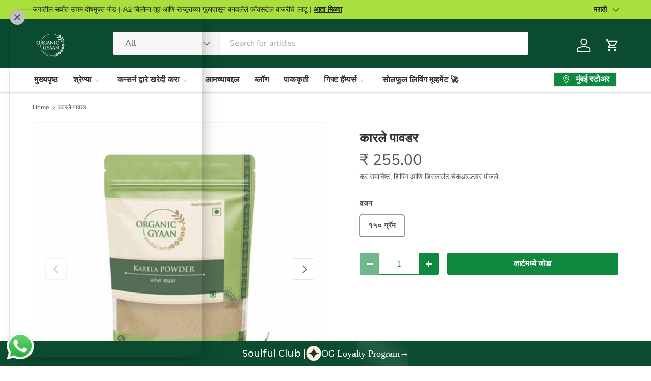

--- FILE ---
content_type: text/html; charset=utf-8
request_url: https://www.organicgyaan.com/mr/products/karela-powder
body_size: 70537
content:
<!doctype html>
<html class="no-js" lang="mr" dir="ltr">
<head><meta charset="utf-8">
<meta name="viewport" content="width=device-width,initial-scale=1">
<title>कारले / कारल्याची पावडर - साखर नियंत्रणासाठी मदत करते &ndash; Organic Gyaan</title><link rel="canonical" href="https://www.organicgyaan.com/mr/products/karela-powder"><link rel="icon" href="//www.organicgyaan.com/cdn/shop/files/Logo_48px48px.png?crop=center&height=48&v=1678517726&width=48" type="image/png">
  <link rel="apple-touch-icon" href="//www.organicgyaan.com/cdn/shop/files/Logo_48px48px.png?crop=center&height=180&v=1678517726&width=180"><meta name="description" content="कारल्याची पावडर, ज्याला कारल्याची पावडर म्हणूनही ओळखले जाते, रक्तातील साखर नियंत्रण, विषारी पदार्थ काढून टाकणे आणि पचनास मदत करते. चांगल्या आरोग्यासाठी आणि निरोगीपणासाठी एक नैसर्गिक उपाय."><meta property="og:site_name" content="Organic Gyaan">
<meta property="og:url" content="https://www.organicgyaan.com/mr/products/karela-powder">
<meta property="og:title" content="कारले / कारल्याची पावडर - साखर नियंत्रणासाठी मदत करते">
<meta property="og:type" content="product">
<meta property="og:description" content="कारल्याची पावडर, ज्याला कारल्याची पावडर म्हणूनही ओळखले जाते, रक्तातील साखर नियंत्रण, विषारी पदार्थ काढून टाकणे आणि पचनास मदत करते. चांगल्या आरोग्यासाठी आणि निरोगीपणासाठी एक नैसर्गिक उपाय."><meta property="og:image" content="http://www.organicgyaan.com/cdn/shop/files/Karela_Powder.jpg?crop=center&height=1200&v=1721373905&width=1200">
  <meta property="og:image:secure_url" content="https://www.organicgyaan.com/cdn/shop/files/Karela_Powder.jpg?crop=center&height=1200&v=1721373905&width=1200">
  <meta property="og:image:width" content="1080">
  <meta property="og:image:height" content="1080"><meta property="og:price:amount" content="255.00">
  <meta property="og:price:currency" content="INR"><meta name="twitter:card" content="summary_large_image">
<meta name="twitter:title" content="कारले / कारल्याची पावडर - साखर नियंत्रणासाठी मदत करते">
<meta name="twitter:description" content="कारल्याची पावडर, ज्याला कारल्याची पावडर म्हणूनही ओळखले जाते, रक्तातील साखर नियंत्रण, विषारी पदार्थ काढून टाकणे आणि पचनास मदत करते. चांगल्या आरोग्यासाठी आणि निरोगीपणासाठी एक नैसर्गिक उपाय.">
<link rel="preload" href="//www.organicgyaan.com/cdn/shop/t/39/assets/main.css?v=29686155616959271191720230041" as="style"><style data-shopify>
@font-face {
  font-family: "Nunito Sans";
  font-weight: 400;
  font-style: normal;
  font-display: swap;
  src: url("//www.organicgyaan.com/cdn/fonts/nunito_sans/nunitosans_n4.0276fe080df0ca4e6a22d9cb55aed3ed5ba6b1da.woff2") format("woff2"),
       url("//www.organicgyaan.com/cdn/fonts/nunito_sans/nunitosans_n4.b4964bee2f5e7fd9c3826447e73afe2baad607b7.woff") format("woff");
}
@font-face {
  font-family: "Nunito Sans";
  font-weight: 500;
  font-style: normal;
  font-display: swap;
  src: url("//www.organicgyaan.com/cdn/fonts/nunito_sans/nunitosans_n5.6fc0ed1feb3fc393c40619f180fc49c4d0aae0db.woff2") format("woff2"),
       url("//www.organicgyaan.com/cdn/fonts/nunito_sans/nunitosans_n5.2c84830b46099cbcc1095f30e0957b88b914e50a.woff") format("woff");
}
@font-face {
  font-family: "Nunito Sans";
  font-weight: 400;
  font-style: italic;
  font-display: swap;
  src: url("//www.organicgyaan.com/cdn/fonts/nunito_sans/nunitosans_i4.6e408730afac1484cf297c30b0e67c86d17fc586.woff2") format("woff2"),
       url("//www.organicgyaan.com/cdn/fonts/nunito_sans/nunitosans_i4.c9b6dcbfa43622b39a5990002775a8381942ae38.woff") format("woff");
}
@font-face {
  font-family: "Nunito Sans";
  font-weight: 500;
  font-style: italic;
  font-display: swap;
  src: url("//www.organicgyaan.com/cdn/fonts/nunito_sans/nunitosans_i5.4aec82a63f514f7698d355e559a100d24fff7f85.woff2") format("woff2"),
       url("//www.organicgyaan.com/cdn/fonts/nunito_sans/nunitosans_i5.cdc884b66aa1fc89a9fc4820a600e6cdd9d97845.woff") format("woff");
}
@font-face {
  font-family: "Nunito Sans";
  font-weight: 700;
  font-style: normal;
  font-display: swap;
  src: url("//www.organicgyaan.com/cdn/fonts/nunito_sans/nunitosans_n7.25d963ed46da26098ebeab731e90d8802d989fa5.woff2") format("woff2"),
       url("//www.organicgyaan.com/cdn/fonts/nunito_sans/nunitosans_n7.d32e3219b3d2ec82285d3027bd673efc61a996c8.woff") format("woff");
}
@font-face {
  font-family: "Nunito Sans";
  font-weight: 700;
  font-style: normal;
  font-display: swap;
  src: url("//www.organicgyaan.com/cdn/fonts/nunito_sans/nunitosans_n7.25d963ed46da26098ebeab731e90d8802d989fa5.woff2") format("woff2"),
       url("//www.organicgyaan.com/cdn/fonts/nunito_sans/nunitosans_n7.d32e3219b3d2ec82285d3027bd673efc61a996c8.woff") format("woff");
}
:root {
      --bg-color: 255 255 255 / 1.0;
      --bg-color-og: 255 255 255 / 1.0;
      --heading-color: 51 51 51;
      --text-color: 85 85 85;
      --text-color-og: 85 85 85;
      --scrollbar-color: 85 85 85;
      --link-color: 0 0 238;
      --link-color-og: 0 0 238;
      --star-color: 252 202 44;
      --sale-price-color: 176 128 0;--swatch-border-color-default: 221 221 221;
        --swatch-border-color-active: 170 170 170;
        --swatch-card-size: 24px;
        --swatch-variant-picker-size: 64px;--color-scheme-1-bg: 238 238 238 / 1.0;
      --color-scheme-1-grad: linear-gradient(24deg, rgba(170, 24, 44, 1) 15%, rgba(198, 32, 32, 1) 84%);
      --color-scheme-1-heading: 255 255 255;
      --color-scheme-1-text: 255 255 255;
      --color-scheme-1-btn-bg: 51 51 51;
      --color-scheme-1-btn-text: 255 255 255;
      --color-scheme-1-btn-bg-hover: 90 90 90;--color-scheme-2-bg: 244 242 233 / 1.0;
      --color-scheme-2-grad: ;
      --color-scheme-2-heading: 51 51 51;
      --color-scheme-2-text: 51 51 51;
      --color-scheme-2-btn-bg: 41 47 54;
      --color-scheme-2-btn-text: 255 255 255;
      --color-scheme-2-btn-bg-hover: 80 86 92;--color-scheme-3-bg: 14 137 61 / 1.0;
      --color-scheme-3-grad: ;
      --color-scheme-3-heading: 255 255 255;
      --color-scheme-3-text: 255 255 255;
      --color-scheme-3-btn-bg: 51 51 51;
      --color-scheme-3-btn-text: 255 255 255;
      --color-scheme-3-btn-bg-hover: 90 90 90;

      --drawer-bg-color: 255 255 255 / 1.0;
      --drawer-text-color: 85 85 85;

      --panel-bg-color: 246 247 247 / 1.0;
      --panel-heading-color: 51 51 51;
      --panel-text-color: 85 85 85;

      --in-stock-text-color: 44 126 63;
      --low-stock-text-color: 210 134 26;
      --very-low-stock-text-color: 180 12 28;
      --no-stock-text-color: 119 119 119;
      --no-stock-backordered-text-color: 119 119 119;

      --error-bg-color: 252 237 238;
      --error-text-color: 180 12 28;
      --success-bg-color: 232 246 234;
      --success-text-color: 44 126 63;
      --info-bg-color: 228 237 250;
      --info-text-color: 26 102 210;

      --heading-font-family: "Nunito Sans", sans-serif;
      --heading-font-style: normal;
      --heading-font-weight: 700;
      --heading-scale-start: 2;
      --heading-letter-spacing: 0.0em;

      --navigation-font-family: "Nunito Sans", sans-serif;
      --navigation-font-style: normal;
      --navigation-font-weight: 700;
      --navigation-letter-spacing: 0.0em;--heading-text-transform: none;
--subheading-text-transform: none;
      --body-font-family: "Nunito Sans", sans-serif;
      --body-font-style: normal;
      --body-font-weight: 400;
      --body-font-size: 16;
      --body-font-size-px: 16px;
      --body-letter-spacing: 0.0em;

      --section-gap: 32;
      --heading-gap: calc(8 * var(--space-unit));--heading-gap: calc(6 * var(--space-unit));--grid-column-gap: 20px;
      --product-card-gap: 20px;--btn-bg-color: 14 137 61;
      --btn-bg-hover-color: 54 167 97;
      --btn-text-color: 255 255 255;
      --btn-bg-color-og: 14 137 61;
      --btn-text-color-og: 255 255 255;
      --btn-alt-bg-color: 255 255 255;
      --btn-alt-bg-alpha: 1.0;
      --btn-alt-text-color: 14 137 61;
      --btn-border-width: 1px;
      --btn-padding-y: 12px;
      --btn-text-size: 0.92em;

      
      --btn-border-radius: 3px;
      

      --btn-lg-border-radius: 50%;
      --btn-icon-border-radius: 50%;
      --input-with-btn-inner-radius: var(--btn-border-radius);

      --input-bg-color: 255 255 255 / 1.0;
      --input-text-color: 85 85 85;
      --input-border-width: 1px;
      --input-border-radius: 2px;
      --textarea-border-radius: 2px;
      --input-border-radius: 3px;
      --input-bg-color-diff-3: #f7f7f7;
      --input-bg-color-diff-6: #f0f0f0;

      --modal-border-radius: 0px;
      --modal-overlay-color: 0 0 0;
      --modal-overlay-opacity: 0.4;
      --drawer-border-radius: 0px;
      --overlay-border-radius: 4px;--custom-label-bg-color: 44 126 63;
      --custom-label-text-color: 255 255 255;--sale-label-bg-color: 213 47 90;
      --sale-label-text-color: 255 255 255;--sold-out-label-bg-color: 85 85 85;
      --sold-out-label-text-color: 255 255 255;--new-label-bg-color: 33 43 54;
      --new-label-text-color: 255 255 255;--preorder-label-bg-color: 0 126 18;
      --preorder-label-text-color: 255 255 255;

      --page-width: 1200px;
      --gutter-sm: 20px;
      --gutter-md: 48px;
      --gutter-lg: 64px;

      --payment-terms-bg-color: #ffffff;

      --coll-card-bg-color: #F9F9F9;
      --coll-card-border-color: #E1E1E1;

      --card-bg-color: 249 249 249;
      --card-text-color: 85 85 85;
      --card-border-color: #E1E1E1;--blend-bg-color: #fefefe;
        
          --aos-animate-duration: 0.7s;
        

        
          --aos-min-width: 0;
        
      

      --reading-width: 48em;
        --cart-savings-color: 255 0 0
      
    }@media (max-width: 769px) {
      :root {
        --reading-width: 36em;
      }
    }
  </style><link rel="stylesheet" href="//www.organicgyaan.com/cdn/shop/t/39/assets/main.css?v=29686155616959271191720230041">
  <script src="//www.organicgyaan.com/cdn/shop/t/39/assets/main.js?v=146145501139955609631720230041" defer="defer"></script><link rel="preload" href="//www.organicgyaan.com/cdn/fonts/nunito_sans/nunitosans_n4.0276fe080df0ca4e6a22d9cb55aed3ed5ba6b1da.woff2" as="font" type="font/woff2" crossorigin fetchpriority="high"><link rel="preload" href="//www.organicgyaan.com/cdn/fonts/nunito_sans/nunitosans_n7.25d963ed46da26098ebeab731e90d8802d989fa5.woff2" as="font" type="font/woff2" crossorigin fetchpriority="high"><script>window.performance && window.performance.mark && window.performance.mark('shopify.content_for_header.start');</script><meta name="google-site-verification" content="d8zCap49arFF7CZoE506XhWPPXM8u_og07ssGgrWsF0">
<meta name="facebook-domain-verification" content="bpg1iyin4junk9xfahj9cvncey4ubj">
<meta id="shopify-digital-wallet" name="shopify-digital-wallet" content="/55060267237/digital_wallets/dialog">
<link rel="alternate" hreflang="x-default" href="https://www.organicgyaan.com/products/karela-powder">
<link rel="alternate" hreflang="en" href="https://www.organicgyaan.com/products/karela-powder">
<link rel="alternate" hreflang="hi" href="https://www.organicgyaan.com/hi/products/karela-powder">
<link rel="alternate" hreflang="mr" href="https://www.organicgyaan.com/mr/products/karela-powder">
<link rel="alternate" type="application/json+oembed" href="https://www.organicgyaan.com/mr/products/karela-powder.oembed">
<script async="async" src="/checkouts/internal/preloads.js?locale=mr-IN"></script>
<script id="shopify-features" type="application/json">{"accessToken":"4b74f8c463053fdd11a647688cf5b5ae","betas":["rich-media-storefront-analytics"],"domain":"www.organicgyaan.com","predictiveSearch":true,"shopId":55060267237,"locale":"en"}</script>
<script>var Shopify = Shopify || {};
Shopify.shop = "storeorganic8879.myshopify.com";
Shopify.locale = "mr";
Shopify.currency = {"active":"INR","rate":"1.0"};
Shopify.country = "IN";
Shopify.theme = {"name":"Canopy v6.2.0 | v2.0","id":142485848293,"schema_name":"Canopy","schema_version":"6.2.0","theme_store_id":732,"role":"main"};
Shopify.theme.handle = "null";
Shopify.theme.style = {"id":null,"handle":null};
Shopify.cdnHost = "www.organicgyaan.com/cdn";
Shopify.routes = Shopify.routes || {};
Shopify.routes.root = "/mr/";</script>
<script type="module">!function(o){(o.Shopify=o.Shopify||{}).modules=!0}(window);</script>
<script>!function(o){function n(){var o=[];function n(){o.push(Array.prototype.slice.apply(arguments))}return n.q=o,n}var t=o.Shopify=o.Shopify||{};t.loadFeatures=n(),t.autoloadFeatures=n()}(window);</script>
<script id="shop-js-analytics" type="application/json">{"pageType":"product"}</script>
<script defer="defer" async type="module" src="//www.organicgyaan.com/cdn/shopifycloud/shop-js/modules/v2/client.init-shop-cart-sync_BT-GjEfc.en.esm.js"></script>
<script defer="defer" async type="module" src="//www.organicgyaan.com/cdn/shopifycloud/shop-js/modules/v2/chunk.common_D58fp_Oc.esm.js"></script>
<script defer="defer" async type="module" src="//www.organicgyaan.com/cdn/shopifycloud/shop-js/modules/v2/chunk.modal_xMitdFEc.esm.js"></script>
<script type="module">
  await import("//www.organicgyaan.com/cdn/shopifycloud/shop-js/modules/v2/client.init-shop-cart-sync_BT-GjEfc.en.esm.js");
await import("//www.organicgyaan.com/cdn/shopifycloud/shop-js/modules/v2/chunk.common_D58fp_Oc.esm.js");
await import("//www.organicgyaan.com/cdn/shopifycloud/shop-js/modules/v2/chunk.modal_xMitdFEc.esm.js");

  window.Shopify.SignInWithShop?.initShopCartSync?.({"fedCMEnabled":true,"windoidEnabled":true});

</script>
<script>(function() {
  var isLoaded = false;
  function asyncLoad() {
    if (isLoaded) return;
    isLoaded = true;
    var urls = ["https:\/\/platform-api.sharethis.com\/js\/sharethis.js?shop=storeorganic8879.myshopify.com#property=6419aa6127f4aa0019adbd05\u0026product=inline-share-buttons\u0026source=inline-share-buttons-shopify\u0026ver=1679980080","https:\/\/example.com\/my_script.js?shop=storeorganic8879.myshopify.com","\/\/cdn.shopify.com\/proxy\/5289b29fa5ef32e3f2f4eb8523332a5af1c4720b912875be188281ab517362ad\/api.goaffpro.com\/loader.js?shop=storeorganic8879.myshopify.com\u0026sp-cache-control=cHVibGljLCBtYXgtYWdlPTkwMA","https:\/\/shopify-popup-client-scripts.s3.us-east-2.amazonaws.com\/organicgyaan.js?shop=storeorganic8879.myshopify.com","https:\/\/cdn.nfcube.com\/instafeed-28836d64602107203cc921c68ffcc70f.js?shop=storeorganic8879.myshopify.com","https:\/\/cdn.shopify.com\/s\/files\/1\/0550\/6026\/7237\/t\/38\/assets\/rev_55060267237.js?v=1724591157\u0026shop=storeorganic8879.myshopify.com","https:\/\/whatsapp-widget.s3.ap-south-1.amazonaws.com\/organicgyaan.js?shop=storeorganic8879.myshopify.com","https:\/\/shopifyclientrewardpointspopup.s3.us-east-2.amazonaws.com\/reward.js?shop=storeorganic8879.myshopify.com"];
    for (var i = 0; i < urls.length; i++) {
      var s = document.createElement('script');
      s.type = 'text/javascript';
      s.async = true;
      s.src = urls[i];
      var x = document.getElementsByTagName('script')[0];
      x.parentNode.insertBefore(s, x);
    }
  };
  if(window.attachEvent) {
    window.attachEvent('onload', asyncLoad);
  } else {
    window.addEventListener('load', asyncLoad, false);
  }
})();</script>
<script id="__st">var __st={"a":55060267237,"offset":19800,"reqid":"ef00c275-0991-4111-8d56-cd5dfc75cdad-1769354799","pageurl":"www.organicgyaan.com\/mr\/products\/karela-powder","u":"d4e196a7aca2","p":"product","rtyp":"product","rid":7896776114405};</script>
<script>window.ShopifyPaypalV4VisibilityTracking = true;</script>
<script id="captcha-bootstrap">!function(){'use strict';const t='contact',e='account',n='new_comment',o=[[t,t],['blogs',n],['comments',n],[t,'customer']],c=[[e,'customer_login'],[e,'guest_login'],[e,'recover_customer_password'],[e,'create_customer']],r=t=>t.map((([t,e])=>`form[action*='/${t}']:not([data-nocaptcha='true']) input[name='form_type'][value='${e}']`)).join(','),a=t=>()=>t?[...document.querySelectorAll(t)].map((t=>t.form)):[];function s(){const t=[...o],e=r(t);return a(e)}const i='password',u='form_key',d=['recaptcha-v3-token','g-recaptcha-response','h-captcha-response',i],f=()=>{try{return window.sessionStorage}catch{return}},m='__shopify_v',_=t=>t.elements[u];function p(t,e,n=!1){try{const o=window.sessionStorage,c=JSON.parse(o.getItem(e)),{data:r}=function(t){const{data:e,action:n}=t;return t[m]||n?{data:e,action:n}:{data:t,action:n}}(c);for(const[e,n]of Object.entries(r))t.elements[e]&&(t.elements[e].value=n);n&&o.removeItem(e)}catch(o){console.error('form repopulation failed',{error:o})}}const l='form_type',E='cptcha';function T(t){t.dataset[E]=!0}const w=window,h=w.document,L='Shopify',v='ce_forms',y='captcha';let A=!1;((t,e)=>{const n=(g='f06e6c50-85a8-45c8-87d0-21a2b65856fe',I='https://cdn.shopify.com/shopifycloud/storefront-forms-hcaptcha/ce_storefront_forms_captcha_hcaptcha.v1.5.2.iife.js',D={infoText:'Protected by hCaptcha',privacyText:'Privacy',termsText:'Terms'},(t,e,n)=>{const o=w[L][v],c=o.bindForm;if(c)return c(t,g,e,D).then(n);var r;o.q.push([[t,g,e,D],n]),r=I,A||(h.body.append(Object.assign(h.createElement('script'),{id:'captcha-provider',async:!0,src:r})),A=!0)});var g,I,D;w[L]=w[L]||{},w[L][v]=w[L][v]||{},w[L][v].q=[],w[L][y]=w[L][y]||{},w[L][y].protect=function(t,e){n(t,void 0,e),T(t)},Object.freeze(w[L][y]),function(t,e,n,w,h,L){const[v,y,A,g]=function(t,e,n){const i=e?o:[],u=t?c:[],d=[...i,...u],f=r(d),m=r(i),_=r(d.filter((([t,e])=>n.includes(e))));return[a(f),a(m),a(_),s()]}(w,h,L),I=t=>{const e=t.target;return e instanceof HTMLFormElement?e:e&&e.form},D=t=>v().includes(t);t.addEventListener('submit',(t=>{const e=I(t);if(!e)return;const n=D(e)&&!e.dataset.hcaptchaBound&&!e.dataset.recaptchaBound,o=_(e),c=g().includes(e)&&(!o||!o.value);(n||c)&&t.preventDefault(),c&&!n&&(function(t){try{if(!f())return;!function(t){const e=f();if(!e)return;const n=_(t);if(!n)return;const o=n.value;o&&e.removeItem(o)}(t);const e=Array.from(Array(32),(()=>Math.random().toString(36)[2])).join('');!function(t,e){_(t)||t.append(Object.assign(document.createElement('input'),{type:'hidden',name:u})),t.elements[u].value=e}(t,e),function(t,e){const n=f();if(!n)return;const o=[...t.querySelectorAll(`input[type='${i}']`)].map((({name:t})=>t)),c=[...d,...o],r={};for(const[a,s]of new FormData(t).entries())c.includes(a)||(r[a]=s);n.setItem(e,JSON.stringify({[m]:1,action:t.action,data:r}))}(t,e)}catch(e){console.error('failed to persist form',e)}}(e),e.submit())}));const S=(t,e)=>{t&&!t.dataset[E]&&(n(t,e.some((e=>e===t))),T(t))};for(const o of['focusin','change'])t.addEventListener(o,(t=>{const e=I(t);D(e)&&S(e,y())}));const B=e.get('form_key'),M=e.get(l),P=B&&M;t.addEventListener('DOMContentLoaded',(()=>{const t=y();if(P)for(const e of t)e.elements[l].value===M&&p(e,B);[...new Set([...A(),...v().filter((t=>'true'===t.dataset.shopifyCaptcha))])].forEach((e=>S(e,t)))}))}(h,new URLSearchParams(w.location.search),n,t,e,['guest_login'])})(!0,!0)}();</script>
<script integrity="sha256-4kQ18oKyAcykRKYeNunJcIwy7WH5gtpwJnB7kiuLZ1E=" data-source-attribution="shopify.loadfeatures" defer="defer" src="//www.organicgyaan.com/cdn/shopifycloud/storefront/assets/storefront/load_feature-a0a9edcb.js" crossorigin="anonymous"></script>
<script data-source-attribution="shopify.dynamic_checkout.dynamic.init">var Shopify=Shopify||{};Shopify.PaymentButton=Shopify.PaymentButton||{isStorefrontPortableWallets:!0,init:function(){window.Shopify.PaymentButton.init=function(){};var t=document.createElement("script");t.src="https://www.organicgyaan.com/cdn/shopifycloud/portable-wallets/latest/portable-wallets.en.js",t.type="module",document.head.appendChild(t)}};
</script>
<script data-source-attribution="shopify.dynamic_checkout.buyer_consent">
  function portableWalletsHideBuyerConsent(e){var t=document.getElementById("shopify-buyer-consent"),n=document.getElementById("shopify-subscription-policy-button");t&&n&&(t.classList.add("hidden"),t.setAttribute("aria-hidden","true"),n.removeEventListener("click",e))}function portableWalletsShowBuyerConsent(e){var t=document.getElementById("shopify-buyer-consent"),n=document.getElementById("shopify-subscription-policy-button");t&&n&&(t.classList.remove("hidden"),t.removeAttribute("aria-hidden"),n.addEventListener("click",e))}window.Shopify?.PaymentButton&&(window.Shopify.PaymentButton.hideBuyerConsent=portableWalletsHideBuyerConsent,window.Shopify.PaymentButton.showBuyerConsent=portableWalletsShowBuyerConsent);
</script>
<script data-source-attribution="shopify.dynamic_checkout.cart.bootstrap">document.addEventListener("DOMContentLoaded",(function(){function t(){return document.querySelector("shopify-accelerated-checkout-cart, shopify-accelerated-checkout")}if(t())Shopify.PaymentButton.init();else{new MutationObserver((function(e,n){t()&&(Shopify.PaymentButton.init(),n.disconnect())})).observe(document.body,{childList:!0,subtree:!0})}}));
</script>
<script id="sections-script" data-sections="header,footer" defer="defer" src="//www.organicgyaan.com/cdn/shop/t/39/compiled_assets/scripts.js?v=13414"></script>
<script>window.performance && window.performance.mark && window.performance.mark('shopify.content_for_header.end');</script>

    <script src="//www.organicgyaan.com/cdn/shop/t/39/assets/animate-on-scroll.js?v=15249566486942820451720230040" defer="defer"></script>
    <link rel="stylesheet" href="//www.organicgyaan.com/cdn/shop/t/39/assets/animate-on-scroll.css?v=62865576715456057531720230040">
  

  <script>document.documentElement.className = document.documentElement.className.replace('no-js', 'js');</script>

    <!-- Google tag (gtag.js) -->
  <script async src="https://www.googletagmanager.com/gtag/js?id=AW-10850797722">
  </script>
  <script>
    window.dataLayer = window.dataLayer || [];
    function gtag(){dataLayer.push(arguments);}
    gtag('js', new Date());
  
    gtag('config', 'AW-10850797722');
  </script><!-- CC Custom Head Start --><!-- CC Custom Head End --><!-- Gokwik theme code start -->
  <link rel="dns-prefetch" href="https://pdp.gokwik.co/">
  <link rel="dns-prefetch" href="https://api.gokwik.co">
    

<script>

window.merchantInfo  = {
        mid: "19g6ilu80hph3",
        environment: "production",
        type: "merchantInfo",
  		storeId: "55060267237",
  		fbpixel: "1667340420269462",
      }
var productFormSelector = '';
var cart = {"note":null,"attributes":{},"original_total_price":0,"total_price":0,"total_discount":0,"total_weight":0.0,"item_count":0,"items":[],"requires_shipping":false,"currency":"INR","items_subtotal_price":0,"cart_level_discount_applications":[],"checkout_charge_amount":0}
var templateName = 'product'
</script>

<script src="https://pdp.gokwik.co/merchant-integration/build/merchant.integration.js?v4"></script>
<script src="http://ajax.googleapis.com/ajax/libs/jquery/1.9.1/jquery.min.js"></script>
<script>
  window.addEventListener('gokwikLoaded', e => {

   $('.gokwik-checkout button').prop('disabled', false);
              $('.gokwik-checkout button').removeClass('disabled');
         $('#gokwik-buy-now').prop('disabled', false);
              $('#gokwik-buy-now').removeClass('disabled');

  const targetElement = document.querySelector("body");
  function debounce(func, delay) {
    let timeoutId;
    return function () {
      const context = this;
      const args = arguments;
      clearTimeout(timeoutId);
      timeoutId = setTimeout(function () {
        func.apply(context, args);
      }, delay);
    };
  }
  const observer = new MutationObserver(() => {
 const homeSelector = document.querySelector('.quick-buy-modal #gokwik-buy-now');
    if(homeSelector){
    homeSelector.classList.remove("disabled");
    homeSelector.removeAttribute("disabled");
    }
    debouncedMyTimer();
  });
  const debouncedMyTimer = debounce(() => {
    observer.disconnect();
    enableGokwikCart();
    observer.observe(targetElement, { childList: true, subtree: true });
  }, 700);
  function enableGokwikCart() {
      $('.gokwik-checkout button').prop('disabled', false);
              $('.gokwik-checkout button').removeClass('disabled');

  }
  const config = { childList: true, subtree: true };
  observer.observe(targetElement, config);
});
</script>

<style>

.gokwik-checkout {
  width: 100%;
  display: flex;
  justify-content: center;
  flex-direction: column;
  align-items: end;
  margin-bottom: 10px;
}
.gokwik-checkout button {
  max-width:100%;
  width: 100%;
  border: none;
  display: flex;
  justify-content: center;
  align-items: center;
  background: #0e893d;
  position: relative;
  margin: 0;
cursor: pointer;
  padding: 5px 10px;
  height:45px;
  font-weight: bold;
}
#gokwik-buy-now.disabled, .gokwik-disabled{
  opacity:0.5;
  cursor: not-allowed;
  }
  .gokwik-checkout button:focus {
  outline: none;
}
.gokwik-checkout button > span {
  display: flex;
}
.gokwik-checkout button > span.btn-text {
  display: flex;
  flex-direction: column;
  color: #ffffff;
  align-items: flex-start;
}
.gokwik-checkout button > span.btn-text > span:last-child {
	padding-top: 2px;
    font-size: 10px;
    line-height: 10px;
    text-transform: initial;
}
.gokwik-checkout button > span.btn-text > span:first-child {
   font-size: 17px;
}
.gokwik-checkout button > span.pay-opt-icon img:first-child {
  margin-right: 10px;
  margin-left: 10px;
}
/*   Additional */
.gokwik-checkout button.disabled{
  opacity:0.5;
  cursor: not-allowed;
  }
.gokwik-checkout button.disabled .addloadr#btn-loader{
   display: flex!important;
}
  #gokwik-buy-now.disabled .addloadr#btn-loader{
   display: flex!important;
}
    #gokwik-buy-now:disabled{
   cursor: not-allowed;
}





 

  

/* Loader CSS */
  #btn-loader{
    display: none;
    position: absolute;
    top: 0;
    bottom: 0;
    left: 0;
    right: 0;
    justify-content: center;
    align-items: center;
    background:#0e893d;
    border-radius:10px;
    
  } 

.cir-loader,
.cir-loader:after {
  border-radius: 50%;
  width: 35px;
  height: 35px;
}
.cir-loader {
  margin: 6px auto;
  font-size: 10px;
  position: relative;
  text-indent: -9999em;
  border-top: 0.5em solid rgba(255, 255, 255, 0.2);
  border-right: 0.5em solid rgba(255, 255, 255, 0.2);
  border-bottom: 0.5em solid rgba(255, 255, 255, 0.2);
  border-left: 0.5em solid #ffffff;
  -webkit-transform: translateZ(0);
  -ms-transform: translateZ(0);
  transform: translateZ(0);
  -webkit-animation: load8 1.1s infinite linear;
  animation: load8 1.1s infinite linear;
}
@-webkit-keyframes load8 {
  0% {
    -webkit-transform: rotate(0deg);
    transform: rotate(0deg);
  }
  100% {
    -webkit-transform: rotate(360deg);
    transform: rotate(360deg);
  }
}
@keyframes load8 {
  0% {
    -webkit-transform: rotate(0deg);
    transform: rotate(0deg);
  }
  100% {
    -webkit-transform: rotate(360deg);
    transform: rotate(360deg);
  }
}
</style> 

 <!-- Gokwik theme code End -->
<!-- BEGIN app block: shopify://apps/judge-me-reviews/blocks/judgeme_core/61ccd3b1-a9f2-4160-9fe9-4fec8413e5d8 --><!-- Start of Judge.me Core -->






<link rel="dns-prefetch" href="https://cdn2.judge.me/cdn/widget_frontend">
<link rel="dns-prefetch" href="https://cdn.judge.me">
<link rel="dns-prefetch" href="https://cdn1.judge.me">
<link rel="dns-prefetch" href="https://api.judge.me">

<script data-cfasync='false' class='jdgm-settings-script'>window.jdgmSettings={"pagination":5,"disable_web_reviews":false,"badge_no_review_text":"No reviews","badge_n_reviews_text":"{{ n }} review/reviews","badge_star_color":"#FDFA10","hide_badge_preview_if_no_reviews":true,"badge_hide_text":false,"enforce_center_preview_badge":false,"widget_title":"Customer Reviews","widget_open_form_text":"Write a review","widget_close_form_text":"Cancel review","widget_refresh_page_text":"Refresh page","widget_summary_text":"Based on {{ number_of_reviews }} review/reviews","widget_no_review_text":"Be the first to write a review","widget_name_field_text":"Display name","widget_verified_name_field_text":"Verified Name (public)","widget_name_placeholder_text":"Display name","widget_required_field_error_text":"This field is required.","widget_email_field_text":"Email address","widget_verified_email_field_text":"Verified Email (private, can not be edited)","widget_email_placeholder_text":"Your email address","widget_email_field_error_text":"Please enter a valid email address.","widget_rating_field_text":"Rating","widget_review_title_field_text":"Review Title","widget_review_title_placeholder_text":"Give your review a title","widget_review_body_field_text":"Review content","widget_review_body_placeholder_text":"Start writing here...","widget_pictures_field_text":"Picture/Video (optional)","widget_submit_review_text":"Submit Review","widget_submit_verified_review_text":"Submit Verified Review","widget_submit_success_msg_with_auto_publish":"Thank you! Please refresh the page in a few moments to see your review. You can remove or edit your review by logging into \u003ca href='https://judge.me/login' target='_blank' rel='nofollow noopener'\u003eJudge.me\u003c/a\u003e","widget_submit_success_msg_no_auto_publish":"Thank you! Your review will be published as soon as it is approved by the shop admin. You can remove or edit your review by logging into \u003ca href='https://judge.me/login' target='_blank' rel='nofollow noopener'\u003eJudge.me\u003c/a\u003e","widget_show_default_reviews_out_of_total_text":"Showing {{ n_reviews_shown }} out of {{ n_reviews }} reviews.","widget_show_all_link_text":"Show all","widget_show_less_link_text":"Show less","widget_author_said_text":"{{ reviewer_name }} said:","widget_days_text":"{{ n }} days ago","widget_weeks_text":"{{ n }} week/weeks ago","widget_months_text":"{{ n }} month/months ago","widget_years_text":"{{ n }} year/years ago","widget_yesterday_text":"Yesterday","widget_today_text":"Today","widget_replied_text":"\u003e\u003e {{ shop_name }} replied:","widget_read_more_text":"Read more","widget_reviewer_name_as_initial":"","widget_rating_filter_color":"#fbcd0a","widget_rating_filter_see_all_text":"See all reviews","widget_sorting_most_recent_text":"Most Recent","widget_sorting_highest_rating_text":"Highest Rating","widget_sorting_lowest_rating_text":"Lowest Rating","widget_sorting_with_pictures_text":"Only Pictures","widget_sorting_most_helpful_text":"Most Helpful","widget_open_question_form_text":"Ask a question","widget_reviews_subtab_text":"Reviews","widget_questions_subtab_text":"Questions","widget_question_label_text":"Question","widget_answer_label_text":"Answer","widget_question_placeholder_text":"Write your question here","widget_submit_question_text":"Submit Question","widget_question_submit_success_text":"Thank you for your question! We will notify you once it gets answered.","widget_star_color":"#FDFA10","verified_badge_text":"Verified","verified_badge_bg_color":"","verified_badge_text_color":"","verified_badge_placement":"left-of-reviewer-name","widget_review_max_height":"","widget_hide_border":false,"widget_social_share":false,"widget_thumb":false,"widget_review_location_show":false,"widget_location_format":"","all_reviews_include_out_of_store_products":true,"all_reviews_out_of_store_text":"(out of store)","all_reviews_pagination":100,"all_reviews_product_name_prefix_text":"about","enable_review_pictures":true,"enable_question_anwser":false,"widget_theme":"default","review_date_format":"mm/dd/yyyy","default_sort_method":"most-recent","widget_product_reviews_subtab_text":"Product Reviews","widget_shop_reviews_subtab_text":"Shop Reviews","widget_other_products_reviews_text":"Reviews for other products","widget_store_reviews_subtab_text":"Store reviews","widget_no_store_reviews_text":"This store hasn't received any reviews yet","widget_web_restriction_product_reviews_text":"This product hasn't received any reviews yet","widget_no_items_text":"No items found","widget_show_more_text":"Show more","widget_write_a_store_review_text":"Write a Store Review","widget_other_languages_heading":"Reviews in Other Languages","widget_translate_review_text":"Translate review to {{ language }}","widget_translating_review_text":"Translating...","widget_show_original_translation_text":"Show original ({{ language }})","widget_translate_review_failed_text":"Review couldn't be translated.","widget_translate_review_retry_text":"Retry","widget_translate_review_try_again_later_text":"Try again later","show_product_url_for_grouped_product":false,"widget_sorting_pictures_first_text":"Pictures First","show_pictures_on_all_rev_page_mobile":false,"show_pictures_on_all_rev_page_desktop":false,"floating_tab_hide_mobile_install_preference":false,"floating_tab_button_name":"★ Reviews","floating_tab_title":"Let customers speak for us","floating_tab_button_color":"","floating_tab_button_background_color":"","floating_tab_url":"","floating_tab_url_enabled":false,"floating_tab_tab_style":"text","all_reviews_text_badge_text":"Customers rate us {{ shop.metafields.judgeme.all_reviews_rating | round: 1 }}/5 based on {{ shop.metafields.judgeme.all_reviews_count }} reviews.","all_reviews_text_badge_text_branded_style":"{{ shop.metafields.judgeme.all_reviews_rating | round: 1 }} out of 5 stars based on {{ shop.metafields.judgeme.all_reviews_count }} reviews","is_all_reviews_text_badge_a_link":false,"show_stars_for_all_reviews_text_badge":false,"all_reviews_text_badge_url":"","all_reviews_text_style":"branded","all_reviews_text_color_style":"judgeme_brand_color","all_reviews_text_color":"#108474","all_reviews_text_show_jm_brand":false,"featured_carousel_show_header":true,"featured_carousel_title":"Let customers speak for us","testimonials_carousel_title":"Customers are saying","videos_carousel_title":"Real customer stories","cards_carousel_title":"Customers are saying","featured_carousel_count_text":"from {{ n }} reviews","featured_carousel_add_link_to_all_reviews_page":false,"featured_carousel_url":"","featured_carousel_show_images":true,"featured_carousel_autoslide_interval":5,"featured_carousel_arrows_on_the_sides":false,"featured_carousel_height":250,"featured_carousel_width":80,"featured_carousel_image_size":0,"featured_carousel_image_height":250,"featured_carousel_arrow_color":"#eeeeee","verified_count_badge_style":"branded","verified_count_badge_orientation":"horizontal","verified_count_badge_color_style":"judgeme_brand_color","verified_count_badge_color":"#108474","is_verified_count_badge_a_link":false,"verified_count_badge_url":"","verified_count_badge_show_jm_brand":true,"widget_rating_preset_default":5,"widget_first_sub_tab":"product-reviews","widget_show_histogram":true,"widget_histogram_use_custom_color":false,"widget_pagination_use_custom_color":false,"widget_star_use_custom_color":false,"widget_verified_badge_use_custom_color":false,"widget_write_review_use_custom_color":false,"picture_reminder_submit_button":"Upload Pictures","enable_review_videos":false,"mute_video_by_default":false,"widget_sorting_videos_first_text":"Videos First","widget_review_pending_text":"Pending","featured_carousel_items_for_large_screen":3,"social_share_options_order":"Facebook,Twitter","remove_microdata_snippet":true,"disable_json_ld":false,"enable_json_ld_products":false,"preview_badge_show_question_text":false,"preview_badge_no_question_text":"No questions","preview_badge_n_question_text":"{{ number_of_questions }} question/questions","qa_badge_show_icon":false,"qa_badge_position":"same-row","remove_judgeme_branding":false,"widget_add_search_bar":false,"widget_search_bar_placeholder":"Search","widget_sorting_verified_only_text":"Verified only","featured_carousel_theme":"default","featured_carousel_show_rating":true,"featured_carousel_show_title":true,"featured_carousel_show_body":true,"featured_carousel_show_date":false,"featured_carousel_show_reviewer":true,"featured_carousel_show_product":false,"featured_carousel_header_background_color":"#108474","featured_carousel_header_text_color":"#ffffff","featured_carousel_name_product_separator":"reviewed","featured_carousel_full_star_background":"#108474","featured_carousel_empty_star_background":"#dadada","featured_carousel_vertical_theme_background":"#f9fafb","featured_carousel_verified_badge_enable":true,"featured_carousel_verified_badge_color":"#108474","featured_carousel_border_style":"round","featured_carousel_review_line_length_limit":3,"featured_carousel_more_reviews_button_text":"Read more reviews","featured_carousel_view_product_button_text":"View product","all_reviews_page_load_reviews_on":"scroll","all_reviews_page_load_more_text":"Load More Reviews","disable_fb_tab_reviews":false,"enable_ajax_cdn_cache":false,"widget_advanced_speed_features":5,"widget_public_name_text":"displayed publicly like","default_reviewer_name":"John Smith","default_reviewer_name_has_non_latin":true,"widget_reviewer_anonymous":"Anonymous","medals_widget_title":"Judge.me Review Medals","medals_widget_background_color":"#f9fafb","medals_widget_position":"footer_all_pages","medals_widget_border_color":"#f9fafb","medals_widget_verified_text_position":"left","medals_widget_use_monochromatic_version":false,"medals_widget_elements_color":"#108474","show_reviewer_avatar":true,"widget_invalid_yt_video_url_error_text":"Not a YouTube video URL","widget_max_length_field_error_text":"Please enter no more than {0} characters.","widget_show_country_flag":false,"widget_show_collected_via_shop_app":true,"widget_verified_by_shop_badge_style":"light","widget_verified_by_shop_text":"Verified by Shop","widget_show_photo_gallery":false,"widget_load_with_code_splitting":true,"widget_ugc_install_preference":false,"widget_ugc_title":"Made by us, Shared by you","widget_ugc_subtitle":"Tag us to see your picture featured in our page","widget_ugc_arrows_color":"#ffffff","widget_ugc_primary_button_text":"Buy Now","widget_ugc_primary_button_background_color":"#108474","widget_ugc_primary_button_text_color":"#ffffff","widget_ugc_primary_button_border_width":"0","widget_ugc_primary_button_border_style":"none","widget_ugc_primary_button_border_color":"#108474","widget_ugc_primary_button_border_radius":"25","widget_ugc_secondary_button_text":"Load More","widget_ugc_secondary_button_background_color":"#ffffff","widget_ugc_secondary_button_text_color":"#108474","widget_ugc_secondary_button_border_width":"2","widget_ugc_secondary_button_border_style":"solid","widget_ugc_secondary_button_border_color":"#108474","widget_ugc_secondary_button_border_radius":"25","widget_ugc_reviews_button_text":"View Reviews","widget_ugc_reviews_button_background_color":"#ffffff","widget_ugc_reviews_button_text_color":"#108474","widget_ugc_reviews_button_border_width":"2","widget_ugc_reviews_button_border_style":"solid","widget_ugc_reviews_button_border_color":"#108474","widget_ugc_reviews_button_border_radius":"25","widget_ugc_reviews_button_link_to":"judgeme-reviews-page","widget_ugc_show_post_date":true,"widget_ugc_max_width":"800","widget_rating_metafield_value_type":true,"widget_primary_color":"#108474","widget_enable_secondary_color":false,"widget_secondary_color":"#edf5f5","widget_summary_average_rating_text":"{{ average_rating }} out of 5","widget_media_grid_title":"Customer photos \u0026 videos","widget_media_grid_see_more_text":"See more","widget_round_style":false,"widget_show_product_medals":true,"widget_verified_by_judgeme_text":"Verified by Judge.me","widget_show_store_medals":true,"widget_verified_by_judgeme_text_in_store_medals":"Verified by Judge.me","widget_media_field_exceed_quantity_message":"Sorry, we can only accept {{ max_media }} for one review.","widget_media_field_exceed_limit_message":"{{ file_name }} is too large, please select a {{ media_type }} less than {{ size_limit }}MB.","widget_review_submitted_text":"Review Submitted!","widget_question_submitted_text":"Question Submitted!","widget_close_form_text_question":"Cancel","widget_write_your_answer_here_text":"Write your answer here","widget_enabled_branded_link":true,"widget_show_collected_by_judgeme":false,"widget_reviewer_name_color":"","widget_write_review_text_color":"","widget_write_review_bg_color":"","widget_collected_by_judgeme_text":"collected by Judge.me","widget_pagination_type":"standard","widget_load_more_text":"Load More","widget_load_more_color":"#108474","widget_full_review_text":"Full Review","widget_read_more_reviews_text":"Read More Reviews","widget_read_questions_text":"Read Questions","widget_questions_and_answers_text":"Questions \u0026 Answers","widget_verified_by_text":"Verified by","widget_verified_text":"Verified","widget_number_of_reviews_text":"{{ number_of_reviews }} reviews","widget_back_button_text":"Back","widget_next_button_text":"Next","widget_custom_forms_filter_button":"Filters","custom_forms_style":"horizontal","widget_show_review_information":false,"how_reviews_are_collected":"How reviews are collected?","widget_show_review_keywords":false,"widget_gdpr_statement":"How we use your data: We'll only contact you about the review you left, and only if necessary. By submitting your review, you agree to Judge.me's \u003ca href='https://judge.me/terms' target='_blank' rel='nofollow noopener'\u003eterms\u003c/a\u003e, \u003ca href='https://judge.me/privacy' target='_blank' rel='nofollow noopener'\u003eprivacy\u003c/a\u003e and \u003ca href='https://judge.me/content-policy' target='_blank' rel='nofollow noopener'\u003econtent\u003c/a\u003e policies.","widget_multilingual_sorting_enabled":false,"widget_translate_review_content_enabled":false,"widget_translate_review_content_method":"manual","popup_widget_review_selection":"automatically_with_pictures","popup_widget_round_border_style":true,"popup_widget_show_title":true,"popup_widget_show_body":true,"popup_widget_show_reviewer":false,"popup_widget_show_product":true,"popup_widget_show_pictures":true,"popup_widget_use_review_picture":true,"popup_widget_show_on_home_page":true,"popup_widget_show_on_product_page":true,"popup_widget_show_on_collection_page":true,"popup_widget_show_on_cart_page":true,"popup_widget_position":"bottom_left","popup_widget_first_review_delay":5,"popup_widget_duration":5,"popup_widget_interval":5,"popup_widget_review_count":5,"popup_widget_hide_on_mobile":true,"review_snippet_widget_round_border_style":true,"review_snippet_widget_card_color":"#FFFFFF","review_snippet_widget_slider_arrows_background_color":"#FFFFFF","review_snippet_widget_slider_arrows_color":"#000000","review_snippet_widget_star_color":"#108474","show_product_variant":false,"all_reviews_product_variant_label_text":"Variant: ","widget_show_verified_branding":true,"widget_ai_summary_title":"Customers say","widget_ai_summary_disclaimer":"AI-powered review summary based on recent customer reviews","widget_show_ai_summary":false,"widget_show_ai_summary_bg":false,"widget_show_review_title_input":false,"redirect_reviewers_invited_via_email":"external_form","request_store_review_after_product_review":true,"request_review_other_products_in_order":false,"review_form_color_scheme":"default","review_form_corner_style":"square","review_form_star_color":{},"review_form_text_color":"#333333","review_form_background_color":"#ffffff","review_form_field_background_color":"#fafafa","review_form_button_color":{},"review_form_button_text_color":"#ffffff","review_form_modal_overlay_color":"#000000","review_content_screen_title_text":"How would you rate this product?","review_content_introduction_text":"We would love it if you would share a bit about your experience.","store_review_form_title_text":"How would you rate this store?","store_review_form_introduction_text":"We would love it if you would share a bit about your experience.","show_review_guidance_text":true,"one_star_review_guidance_text":"Poor","five_star_review_guidance_text":"Great","customer_information_screen_title_text":"About you","customer_information_introduction_text":"Please tell us more about you.","custom_questions_screen_title_text":"Your experience in more detail","custom_questions_introduction_text":"Here are a few questions to help us understand more about your experience.","review_submitted_screen_title_text":"Thanks for your review!","review_submitted_screen_thank_you_text":"We are processing it and it will appear on the store soon.","review_submitted_screen_email_verification_text":"Please confirm your email by clicking the link we just sent you. This helps us keep reviews authentic.","review_submitted_request_store_review_text":"Would you like to share your experience of shopping with us?","review_submitted_review_other_products_text":"Would you like to review these products?","store_review_screen_title_text":"Would you like to share your experience of shopping with us?","store_review_introduction_text":"We value your feedback and use it to improve. Please share any thoughts or suggestions you have.","reviewer_media_screen_title_picture_text":"Share a picture","reviewer_media_introduction_picture_text":"Upload a photo to support your review.","reviewer_media_screen_title_video_text":"Share a video","reviewer_media_introduction_video_text":"Upload a video to support your review.","reviewer_media_screen_title_picture_or_video_text":"Share a picture or video","reviewer_media_introduction_picture_or_video_text":"Upload a photo or video to support your review.","reviewer_media_youtube_url_text":"Paste your Youtube URL here","advanced_settings_next_step_button_text":"Next","advanced_settings_close_review_button_text":"Close","modal_write_review_flow":true,"write_review_flow_required_text":"Required","write_review_flow_privacy_message_text":"We respect your privacy.","write_review_flow_anonymous_text":"Post review as anonymous","write_review_flow_visibility_text":"This won't be visible to other customers.","write_review_flow_multiple_selection_help_text":"Select as many as you like","write_review_flow_single_selection_help_text":"Select one option","write_review_flow_required_field_error_text":"This field is required","write_review_flow_invalid_email_error_text":"Please enter a valid email address","write_review_flow_max_length_error_text":"Max. {{ max_length }} characters.","write_review_flow_media_upload_text":"\u003cb\u003eClick to upload\u003c/b\u003e or drag and drop","write_review_flow_gdpr_statement":"We'll only contact you about your review if necessary. By submitting your review, you agree to our \u003ca href='https://judge.me/terms' target='_blank' rel='nofollow noopener'\u003eterms and conditions\u003c/a\u003e and \u003ca href='https://judge.me/privacy' target='_blank' rel='nofollow noopener'\u003eprivacy policy\u003c/a\u003e.","rating_only_reviews_enabled":false,"show_negative_reviews_help_screen":false,"new_review_flow_help_screen_rating_threshold":3,"negative_review_resolution_screen_title_text":"Tell us more","negative_review_resolution_text":"Your experience matters to us. If there were issues with your purchase, we're here to help. Feel free to reach out to us, we'd love the opportunity to make things right.","negative_review_resolution_button_text":"Contact us","negative_review_resolution_proceed_with_review_text":"Leave a review","negative_review_resolution_subject":"Issue with purchase from {{ shop_name }}.{{ order_name }}","preview_badge_collection_page_install_status":false,"widget_review_custom_css":"","preview_badge_custom_css":"","preview_badge_stars_count":"5-stars","featured_carousel_custom_css":"","floating_tab_custom_css":"","all_reviews_widget_custom_css":"","medals_widget_custom_css":"","verified_badge_custom_css":"","all_reviews_text_custom_css":"","transparency_badges_collected_via_store_invite":false,"transparency_badges_from_another_provider":false,"transparency_badges_collected_from_store_visitor":false,"transparency_badges_collected_by_verified_review_provider":false,"transparency_badges_earned_reward":false,"transparency_badges_collected_via_store_invite_text":"Review collected via store invitation","transparency_badges_from_another_provider_text":"Review collected from another provider","transparency_badges_collected_from_store_visitor_text":"Review collected from a store visitor","transparency_badges_written_in_google_text":"Review written in Google","transparency_badges_written_in_etsy_text":"Review written in Etsy","transparency_badges_written_in_shop_app_text":"Review written in Shop App","transparency_badges_earned_reward_text":"Review earned a reward for future purchase","product_review_widget_per_page":10,"widget_store_review_label_text":"Review about the store","checkout_comment_extension_title_on_product_page":"Customer Comments","checkout_comment_extension_num_latest_comment_show":5,"checkout_comment_extension_format":"name_and_timestamp","checkout_comment_customer_name":"last_initial","checkout_comment_comment_notification":true,"preview_badge_collection_page_install_preference":false,"preview_badge_home_page_install_preference":false,"preview_badge_product_page_install_preference":false,"review_widget_install_preference":"","review_carousel_install_preference":false,"floating_reviews_tab_install_preference":"none","verified_reviews_count_badge_install_preference":false,"all_reviews_text_install_preference":false,"review_widget_best_location":false,"judgeme_medals_install_preference":false,"review_widget_revamp_enabled":false,"review_widget_qna_enabled":false,"review_widget_header_theme":"minimal","review_widget_widget_title_enabled":true,"review_widget_header_text_size":"medium","review_widget_header_text_weight":"regular","review_widget_average_rating_style":"compact","review_widget_bar_chart_enabled":true,"review_widget_bar_chart_type":"numbers","review_widget_bar_chart_style":"standard","review_widget_expanded_media_gallery_enabled":false,"review_widget_reviews_section_theme":"standard","review_widget_image_style":"thumbnails","review_widget_review_image_ratio":"square","review_widget_stars_size":"medium","review_widget_verified_badge":"standard_text","review_widget_review_title_text_size":"medium","review_widget_review_text_size":"medium","review_widget_review_text_length":"medium","review_widget_number_of_columns_desktop":3,"review_widget_carousel_transition_speed":5,"review_widget_custom_questions_answers_display":"always","review_widget_button_text_color":"#FFFFFF","review_widget_text_color":"#000000","review_widget_lighter_text_color":"#7B7B7B","review_widget_corner_styling":"soft","review_widget_review_word_singular":"review","review_widget_review_word_plural":"reviews","review_widget_voting_label":"Helpful?","review_widget_shop_reply_label":"Reply from {{ shop_name }}:","review_widget_filters_title":"Filters","qna_widget_question_word_singular":"Question","qna_widget_question_word_plural":"Questions","qna_widget_answer_reply_label":"Answer from {{ answerer_name }}:","qna_content_screen_title_text":"Ask a question about this product","qna_widget_question_required_field_error_text":"Please enter your question.","qna_widget_flow_gdpr_statement":"We'll only contact you about your question if necessary. By submitting your question, you agree to our \u003ca href='https://judge.me/terms' target='_blank' rel='nofollow noopener'\u003eterms and conditions\u003c/a\u003e and \u003ca href='https://judge.me/privacy' target='_blank' rel='nofollow noopener'\u003eprivacy policy\u003c/a\u003e.","qna_widget_question_submitted_text":"Thanks for your question!","qna_widget_close_form_text_question":"Close","qna_widget_question_submit_success_text":"We’ll notify you by email when your question is answered.","all_reviews_widget_v2025_enabled":false,"all_reviews_widget_v2025_header_theme":"default","all_reviews_widget_v2025_widget_title_enabled":true,"all_reviews_widget_v2025_header_text_size":"medium","all_reviews_widget_v2025_header_text_weight":"regular","all_reviews_widget_v2025_average_rating_style":"compact","all_reviews_widget_v2025_bar_chart_enabled":true,"all_reviews_widget_v2025_bar_chart_type":"numbers","all_reviews_widget_v2025_bar_chart_style":"standard","all_reviews_widget_v2025_expanded_media_gallery_enabled":false,"all_reviews_widget_v2025_show_store_medals":true,"all_reviews_widget_v2025_show_photo_gallery":true,"all_reviews_widget_v2025_show_review_keywords":false,"all_reviews_widget_v2025_show_ai_summary":false,"all_reviews_widget_v2025_show_ai_summary_bg":false,"all_reviews_widget_v2025_add_search_bar":false,"all_reviews_widget_v2025_default_sort_method":"most-recent","all_reviews_widget_v2025_reviews_per_page":10,"all_reviews_widget_v2025_reviews_section_theme":"default","all_reviews_widget_v2025_image_style":"thumbnails","all_reviews_widget_v2025_review_image_ratio":"square","all_reviews_widget_v2025_stars_size":"medium","all_reviews_widget_v2025_verified_badge":"bold_badge","all_reviews_widget_v2025_review_title_text_size":"medium","all_reviews_widget_v2025_review_text_size":"medium","all_reviews_widget_v2025_review_text_length":"medium","all_reviews_widget_v2025_number_of_columns_desktop":3,"all_reviews_widget_v2025_carousel_transition_speed":5,"all_reviews_widget_v2025_custom_questions_answers_display":"always","all_reviews_widget_v2025_show_product_variant":false,"all_reviews_widget_v2025_show_reviewer_avatar":true,"all_reviews_widget_v2025_reviewer_name_as_initial":"","all_reviews_widget_v2025_review_location_show":false,"all_reviews_widget_v2025_location_format":"","all_reviews_widget_v2025_show_country_flag":false,"all_reviews_widget_v2025_verified_by_shop_badge_style":"light","all_reviews_widget_v2025_social_share":false,"all_reviews_widget_v2025_social_share_options_order":"Facebook,Twitter,LinkedIn,Pinterest","all_reviews_widget_v2025_pagination_type":"standard","all_reviews_widget_v2025_button_text_color":"#FFFFFF","all_reviews_widget_v2025_text_color":"#000000","all_reviews_widget_v2025_lighter_text_color":"#7B7B7B","all_reviews_widget_v2025_corner_styling":"soft","all_reviews_widget_v2025_title":"Customer reviews","all_reviews_widget_v2025_ai_summary_title":"Customers say about this store","all_reviews_widget_v2025_no_review_text":"Be the first to write a review","platform":"shopify","branding_url":"https://app.judge.me/reviews","branding_text":"Powered by Judge.me","locale":"en","reply_name":"Organic Gyaan","widget_version":"3.0","footer":true,"autopublish":true,"review_dates":true,"enable_custom_form":false,"shop_locale":"en","enable_multi_locales_translations":false,"show_review_title_input":false,"review_verification_email_status":"always","can_be_branded":true,"reply_name_text":"Organic Gyaan"};</script> <style class='jdgm-settings-style'>.jdgm-xx{left:0}:root{--jdgm-primary-color: #108474;--jdgm-secondary-color: rgba(16,132,116,0.1);--jdgm-star-color: #FDFA10;--jdgm-write-review-text-color: white;--jdgm-write-review-bg-color: #108474;--jdgm-paginate-color: #108474;--jdgm-border-radius: 0;--jdgm-reviewer-name-color: #108474}.jdgm-histogram__bar-content{background-color:#108474}.jdgm-rev[data-verified-buyer=true] .jdgm-rev__icon.jdgm-rev__icon:after,.jdgm-rev__buyer-badge.jdgm-rev__buyer-badge{color:white;background-color:#108474}.jdgm-review-widget--small .jdgm-gallery.jdgm-gallery .jdgm-gallery__thumbnail-link:nth-child(8) .jdgm-gallery__thumbnail-wrapper.jdgm-gallery__thumbnail-wrapper:before{content:"See more"}@media only screen and (min-width: 768px){.jdgm-gallery.jdgm-gallery .jdgm-gallery__thumbnail-link:nth-child(8) .jdgm-gallery__thumbnail-wrapper.jdgm-gallery__thumbnail-wrapper:before{content:"See more"}}.jdgm-preview-badge .jdgm-star.jdgm-star{color:#FDFA10}.jdgm-prev-badge[data-average-rating='0.00']{display:none !important}.jdgm-author-all-initials{display:none !important}.jdgm-author-last-initial{display:none !important}.jdgm-rev-widg__title{visibility:hidden}.jdgm-rev-widg__summary-text{visibility:hidden}.jdgm-prev-badge__text{visibility:hidden}.jdgm-rev__prod-link-prefix:before{content:'about'}.jdgm-rev__variant-label:before{content:'Variant: '}.jdgm-rev__out-of-store-text:before{content:'(out of store)'}@media only screen and (min-width: 768px){.jdgm-rev__pics .jdgm-rev_all-rev-page-picture-separator,.jdgm-rev__pics .jdgm-rev__product-picture{display:none}}@media only screen and (max-width: 768px){.jdgm-rev__pics .jdgm-rev_all-rev-page-picture-separator,.jdgm-rev__pics .jdgm-rev__product-picture{display:none}}.jdgm-preview-badge[data-template="product"]{display:none !important}.jdgm-preview-badge[data-template="collection"]{display:none !important}.jdgm-preview-badge[data-template="index"]{display:none !important}.jdgm-review-widget[data-from-snippet="true"]{display:none !important}.jdgm-verified-count-badget[data-from-snippet="true"]{display:none !important}.jdgm-carousel-wrapper[data-from-snippet="true"]{display:none !important}.jdgm-all-reviews-text[data-from-snippet="true"]{display:none !important}.jdgm-medals-section[data-from-snippet="true"]{display:none !important}.jdgm-ugc-media-wrapper[data-from-snippet="true"]{display:none !important}.jdgm-rev__transparency-badge[data-badge-type="review_collected_via_store_invitation"]{display:none !important}.jdgm-rev__transparency-badge[data-badge-type="review_collected_from_another_provider"]{display:none !important}.jdgm-rev__transparency-badge[data-badge-type="review_collected_from_store_visitor"]{display:none !important}.jdgm-rev__transparency-badge[data-badge-type="review_written_in_etsy"]{display:none !important}.jdgm-rev__transparency-badge[data-badge-type="review_written_in_google_business"]{display:none !important}.jdgm-rev__transparency-badge[data-badge-type="review_written_in_shop_app"]{display:none !important}.jdgm-rev__transparency-badge[data-badge-type="review_earned_for_future_purchase"]{display:none !important}.jdgm-review-snippet-widget .jdgm-rev-snippet-widget__cards-container .jdgm-rev-snippet-card{border-radius:8px;background:#fff}.jdgm-review-snippet-widget .jdgm-rev-snippet-widget__cards-container .jdgm-rev-snippet-card__rev-rating .jdgm-star{color:#108474}.jdgm-review-snippet-widget .jdgm-rev-snippet-widget__prev-btn,.jdgm-review-snippet-widget .jdgm-rev-snippet-widget__next-btn{border-radius:50%;background:#fff}.jdgm-review-snippet-widget .jdgm-rev-snippet-widget__prev-btn>svg,.jdgm-review-snippet-widget .jdgm-rev-snippet-widget__next-btn>svg{fill:#000}.jdgm-full-rev-modal.rev-snippet-widget .jm-mfp-container .jm-mfp-content,.jdgm-full-rev-modal.rev-snippet-widget .jm-mfp-container .jdgm-full-rev__icon,.jdgm-full-rev-modal.rev-snippet-widget .jm-mfp-container .jdgm-full-rev__pic-img,.jdgm-full-rev-modal.rev-snippet-widget .jm-mfp-container .jdgm-full-rev__reply{border-radius:8px}.jdgm-full-rev-modal.rev-snippet-widget .jm-mfp-container .jdgm-full-rev[data-verified-buyer="true"] .jdgm-full-rev__icon::after{border-radius:8px}.jdgm-full-rev-modal.rev-snippet-widget .jm-mfp-container .jdgm-full-rev .jdgm-rev__buyer-badge{border-radius:calc( 8px / 2 )}.jdgm-full-rev-modal.rev-snippet-widget .jm-mfp-container .jdgm-full-rev .jdgm-full-rev__replier::before{content:'Organic Gyaan'}.jdgm-full-rev-modal.rev-snippet-widget .jm-mfp-container .jdgm-full-rev .jdgm-full-rev__product-button{border-radius:calc( 8px * 6 )}
</style> <style class='jdgm-settings-style'></style>

  
  
  
  <style class='jdgm-miracle-styles'>
  @-webkit-keyframes jdgm-spin{0%{-webkit-transform:rotate(0deg);-ms-transform:rotate(0deg);transform:rotate(0deg)}100%{-webkit-transform:rotate(359deg);-ms-transform:rotate(359deg);transform:rotate(359deg)}}@keyframes jdgm-spin{0%{-webkit-transform:rotate(0deg);-ms-transform:rotate(0deg);transform:rotate(0deg)}100%{-webkit-transform:rotate(359deg);-ms-transform:rotate(359deg);transform:rotate(359deg)}}@font-face{font-family:'JudgemeStar';src:url("[data-uri]") format("woff");font-weight:normal;font-style:normal}.jdgm-star{font-family:'JudgemeStar';display:inline !important;text-decoration:none !important;padding:0 4px 0 0 !important;margin:0 !important;font-weight:bold;opacity:1;-webkit-font-smoothing:antialiased;-moz-osx-font-smoothing:grayscale}.jdgm-star:hover{opacity:1}.jdgm-star:last-of-type{padding:0 !important}.jdgm-star.jdgm--on:before{content:"\e000"}.jdgm-star.jdgm--off:before{content:"\e001"}.jdgm-star.jdgm--half:before{content:"\e002"}.jdgm-widget *{margin:0;line-height:1.4;-webkit-box-sizing:border-box;-moz-box-sizing:border-box;box-sizing:border-box;-webkit-overflow-scrolling:touch}.jdgm-hidden{display:none !important;visibility:hidden !important}.jdgm-temp-hidden{display:none}.jdgm-spinner{width:40px;height:40px;margin:auto;border-radius:50%;border-top:2px solid #eee;border-right:2px solid #eee;border-bottom:2px solid #eee;border-left:2px solid #ccc;-webkit-animation:jdgm-spin 0.8s infinite linear;animation:jdgm-spin 0.8s infinite linear}.jdgm-spinner:empty{display:block}.jdgm-prev-badge{display:block !important}

</style>


  
  
   


<script data-cfasync='false' class='jdgm-script'>
!function(e){window.jdgm=window.jdgm||{},jdgm.CDN_HOST="https://cdn2.judge.me/cdn/widget_frontend/",jdgm.CDN_HOST_ALT="https://cdn2.judge.me/cdn/widget_frontend/",jdgm.API_HOST="https://api.judge.me/",jdgm.CDN_BASE_URL="https://cdn.shopify.com/extensions/019beb2a-7cf9-7238-9765-11a892117c03/judgeme-extensions-316/assets/",
jdgm.docReady=function(d){(e.attachEvent?"complete"===e.readyState:"loading"!==e.readyState)?
setTimeout(d,0):e.addEventListener("DOMContentLoaded",d)},jdgm.loadCSS=function(d,t,o,a){
!o&&jdgm.loadCSS.requestedUrls.indexOf(d)>=0||(jdgm.loadCSS.requestedUrls.push(d),
(a=e.createElement("link")).rel="stylesheet",a.class="jdgm-stylesheet",a.media="nope!",
a.href=d,a.onload=function(){this.media="all",t&&setTimeout(t)},e.body.appendChild(a))},
jdgm.loadCSS.requestedUrls=[],jdgm.loadJS=function(e,d){var t=new XMLHttpRequest;
t.onreadystatechange=function(){4===t.readyState&&(Function(t.response)(),d&&d(t.response))},
t.open("GET",e),t.onerror=function(){if(e.indexOf(jdgm.CDN_HOST)===0&&jdgm.CDN_HOST_ALT!==jdgm.CDN_HOST){var f=e.replace(jdgm.CDN_HOST,jdgm.CDN_HOST_ALT);jdgm.loadJS(f,d)}},t.send()},jdgm.docReady((function(){(window.jdgmLoadCSS||e.querySelectorAll(
".jdgm-widget, .jdgm-all-reviews-page").length>0)&&(jdgmSettings.widget_load_with_code_splitting?
parseFloat(jdgmSettings.widget_version)>=3?jdgm.loadCSS(jdgm.CDN_HOST+"widget_v3/base.css"):
jdgm.loadCSS(jdgm.CDN_HOST+"widget/base.css"):jdgm.loadCSS(jdgm.CDN_HOST+"shopify_v2.css"),
jdgm.loadJS(jdgm.CDN_HOST+"loa"+"der.js"))}))}(document);
</script>
<noscript><link rel="stylesheet" type="text/css" media="all" href="https://cdn2.judge.me/cdn/widget_frontend/shopify_v2.css"></noscript>

<!-- BEGIN app snippet: theme_fix_tags --><script>
  (function() {
    var jdgmThemeFixes = null;
    if (!jdgmThemeFixes) return;
    var thisThemeFix = jdgmThemeFixes[Shopify.theme.id];
    if (!thisThemeFix) return;

    if (thisThemeFix.html) {
      document.addEventListener("DOMContentLoaded", function() {
        var htmlDiv = document.createElement('div');
        htmlDiv.classList.add('jdgm-theme-fix-html');
        htmlDiv.innerHTML = thisThemeFix.html;
        document.body.append(htmlDiv);
      });
    };

    if (thisThemeFix.css) {
      var styleTag = document.createElement('style');
      styleTag.classList.add('jdgm-theme-fix-style');
      styleTag.innerHTML = thisThemeFix.css;
      document.head.append(styleTag);
    };

    if (thisThemeFix.js) {
      var scriptTag = document.createElement('script');
      scriptTag.classList.add('jdgm-theme-fix-script');
      scriptTag.innerHTML = thisThemeFix.js;
      document.head.append(scriptTag);
    };
  })();
</script>
<!-- END app snippet -->
<!-- End of Judge.me Core -->



<!-- END app block --><!-- BEGIN app block: shopify://apps/gsc-instagram-feed/blocks/embed/96970b1b-b770-454f-b16b-51f47e1aa4ed --><script>
  try {
    window.GSC_INSTAFEED_WIDGETS = [{"key":"GSC-VkLfGQqLvaOLkYe","popup":{"avatar":true,"caption":true,"username":true,"likeCount":true,"permalink":true,"commentsCount":true,"permalinkText":"View post"},"blocks":[{"id":"heading-jBISTfSILNfa","type":"heading","align":"center","color":"#000000","value":"Follow us on Instagram","enabled":true,"padding":{"mobile":{},"desktop":{}},"fontWeight":"600","textTransform":"unset","mobileFontSize":"24px","desktopFontSize":"28px"},{"id":"text-ONwqTJtlGIcx","type":"text","align":"center","color":"#616161","value":"Join us for daily doses of soulful living & healing habits","enabled":true,"padding":{"mobile":{"bottom":"8px"},"desktop":{"bottom":"12px"}},"fontWeight":"400","textTransform":"unset","mobileFontSize":"14px","desktopFontSize":"16px"},{"id":"posts-uekNxwzMYvCx","type":"posts","aspect":"1:1","radius":{"value":"12px","enabled":true},"enabled":true,"padding":{"mobile":{},"desktop":{}},"hoverEffects":{"caption":true,"enabled":true,"instLogo":true,"likeCount":true,"commentsCount":true},"videoAutoplay":true,"mediaClickAction":"popup","showMediaTypeIcon":true},{"id":"button-BBVUUpBacJHU","href":"https://instagram.com/organicgyaan","type":"button","label":"Visit Instagram","width":"content","border":{"size":"2px","color":"#000000","enabled":false},"margin":{"mobile":{"top":"8px","left":"0px","right":"0px","bottom":"0px"},"desktop":{"top":"12px","left":"0px","right":"0px","bottom":"0px"}},"radius":{"value":"12px","enabled":true},"target":"_blank","enabled":true,"padding":{"mobile":{"top":"14px","left":"32px","right":"32px","bottom":"14px"},"desktop":{"top":"16px","left":"48px","right":"48px","bottom":"16px"}},"textColor":"#ffffff","background":{"blur":"0px","color":"#000000","enabled":true},"fontWeight":"600","textTransform":"unset","mobileFontSize":"13px","desktopFontSize":"15px","mobileLetterSpacing":"0","desktopLetterSpacing":"0"}],"enabled":true,"general":{"breakpoint":"768px","mediaFilter":"posts","updateInterval":"day"},"container":{"margin":{"mobile":{"top":"0px","left":"0px","right":"0px","bottom":"0px"},"desktop":{"top":"0px","left":"0px","right":"0px","bottom":"0px"}},"radius":{"value":"0px","enabled":false},"padding":{"mobile":{"top":"48px","left":"16px","right":"16px","bottom":"48px"},"desktop":{"top":"80px","left":"20px","right":"20px","bottom":"80px"}},"background":{"blur":"0px","color":"#ffffff","enabled":true},"containerWidthType":"full","containerWidthValue":"1024px"},"hasGscLogo":true,"mobileLayout":{"grid":{"gap":"4px","rowCount":2,"columnCount":3},"mode":"auto","variant":"carousel","carousel":{"gap":"4px","autoplay":{"speed":3,"enabled":true},"columnCount":2},"autoConfig":{"grid":{"gap":"4px","rowCount":2,"columnCount":3},"variant":"carousel","carousel":{"gap":"4px","autoplay":{"speed":3,"enabled":true},"columnCount":2}}},"desktopLayout":{"grid":{"gap":"12px","rowCount":2,"columnCount":5},"variant":"grid","carousel":{"gap":"12px","arrows":"always","autoplay":{"speed":3,"enabled":true},"columnCount":5}}}]
  } catch (e) {
    console.log(e);
  }
</script>


<!-- END app block --><!-- BEGIN app block: shopify://apps/trusted-product-tabs/blocks/tabs-embed/cd5da974-394e-41cb-b448-0c9a6d16a42d --><script>
    window.Shopify.TinyTabs = {
        'css_selector': '.उत्पादन-वर्णन-खाली',
        
        
        'product': {
            'id': '7896776114405',
            'collection_ids': '387012690149,342960865509',
            'vendor': 'Organic Gyaan',
            'tags': '[]',
            'type': 'हर्बल पावडर',
        }
        
    };
</script>
<script id="tiny-tabs-data" type="application/json">{"tab_settings":{"id":66,"shop_id":66,"title":"Description","use_default_title":1,"heading_type":5,"divide_headings":1,"heading_below_tab":"active_no_heading","first_tab_excluded":0,"created_at":"2023-03-22T12:19:33.000000Z","updated_at":"2023-03-27T16:56:24.000000Z"},"design_settings":{"id":66,"shop_id":66,"accordion_tab_margin":10,"accordion_content_margin":10,"tab_margin_right":15,"tab_margin_bottom":5,"tab_margin_left":0,"tab_padding_top":10,"tab_padding_right":15,"tab_padding_bottom":10,"tab_padding_left":15,"content_padding_top":15,"content_padding_right":12,"content_padding_bottom":15,"content_padding_left":12,"active_tab_bg_color":"#008060","active_tab_text_color":"#FFFFFF","active_tab_border_color":"#008060","inactive_tab_bg_color":"#FFFFFF","inactive_tab_text_color":"#000000","inactive_tab_border_color":"#D9D9D9","content_bg_color":"#FFFFFF","content_text_color":"#000000","content_border_color":"#D9D9D9","active_tab_font_size":16,"active_tab_font_weight":"600","inactive_tab_font_size":16,"inactive_tab_font_weight":"400","content_font_size":14,"content_font_weight":"300","tab_border_width":1,"tab_border_top_width":0,"tab_border_right_width":0,"tab_border_bottom_width":2,"tab_border_left_width":0,"tab_border_radius":5,"tab_border_top_left_radius":0,"tab_border_top_right_radius":0,"tab_border_bottom_left_radius":0,"tab_border_bottom_right_radius":0,"content_border_width":1,"content_border_radius":5,"mobile_layout":"regular","desktop_layout":"regular","default_view":"panels_closed","glyphs_alignment":"right","glyph_type":"arrows","accordion_on_mobile":0,"auto_scroll_to_content":1,"allow_multiple_opened":0,"tab_view":0,"created_at":"2023-03-22T12:19:33.000000Z","updated_at":"2023-03-27T16:34:24.000000Z"},"shared_tabs":[]}</script>
<style>
  
</style>


<!-- END app block --><script src="https://cdn.shopify.com/extensions/01999606-6eea-7bb0-b5a9-ca199714b5b9/up-cart-storefront-17/assets/install.js" type="text/javascript" defer="defer"></script>
<script src="https://cdn.shopify.com/extensions/019beb2a-7cf9-7238-9765-11a892117c03/judgeme-extensions-316/assets/loader.js" type="text/javascript" defer="defer"></script>
<script src="https://cdn.shopify.com/extensions/55fefd76-35ff-4656-98b5-29ebc814b57d/tydal-reviews-21/assets/rev-app-embed.js" type="text/javascript" defer="defer"></script>
<script src="https://cdn.shopify.com/extensions/0199e776-da15-7f04-8431-019361815ca9/instafeed-app-root-44/assets/gsc-instafeed-widget.js" type="text/javascript" defer="defer"></script>
<script src="https://cdn.shopify.com/extensions/019be077-7ae2-72a1-b2cc-6eb839586933/trusted-product-tabs-77/assets/tabs.min.js" type="text/javascript" defer="defer"></script>
<link href="https://cdn.shopify.com/extensions/019be077-7ae2-72a1-b2cc-6eb839586933/trusted-product-tabs-77/assets/tabs.css" rel="stylesheet" type="text/css" media="all">
<script src="https://cdn.shopify.com/extensions/019be615-cb15-7a88-9bd9-458673079cb3/businessonbot-393-40/assets/customer-details.js" type="text/javascript" defer="defer"></script>
<link href="https://cdn.shopify.com/extensions/019be615-cb15-7a88-9bd9-458673079cb3/businessonbot-393-40/assets/customer-details.css" rel="stylesheet" type="text/css" media="all">
<link href="https://monorail-edge.shopifysvc.com" rel="dns-prefetch">
<script>(function(){if ("sendBeacon" in navigator && "performance" in window) {try {var session_token_from_headers = performance.getEntriesByType('navigation')[0].serverTiming.find(x => x.name == '_s').description;} catch {var session_token_from_headers = undefined;}var session_cookie_matches = document.cookie.match(/_shopify_s=([^;]*)/);var session_token_from_cookie = session_cookie_matches && session_cookie_matches.length === 2 ? session_cookie_matches[1] : "";var session_token = session_token_from_headers || session_token_from_cookie || "";function handle_abandonment_event(e) {var entries = performance.getEntries().filter(function(entry) {return /monorail-edge.shopifysvc.com/.test(entry.name);});if (!window.abandonment_tracked && entries.length === 0) {window.abandonment_tracked = true;var currentMs = Date.now();var navigation_start = performance.timing.navigationStart;var payload = {shop_id: 55060267237,url: window.location.href,navigation_start,duration: currentMs - navigation_start,session_token,page_type: "product"};window.navigator.sendBeacon("https://monorail-edge.shopifysvc.com/v1/produce", JSON.stringify({schema_id: "online_store_buyer_site_abandonment/1.1",payload: payload,metadata: {event_created_at_ms: currentMs,event_sent_at_ms: currentMs}}));}}window.addEventListener('pagehide', handle_abandonment_event);}}());</script>
<script id="web-pixels-manager-setup">(function e(e,d,r,n,o){if(void 0===o&&(o={}),!Boolean(null===(a=null===(i=window.Shopify)||void 0===i?void 0:i.analytics)||void 0===a?void 0:a.replayQueue)){var i,a;window.Shopify=window.Shopify||{};var t=window.Shopify;t.analytics=t.analytics||{};var s=t.analytics;s.replayQueue=[],s.publish=function(e,d,r){return s.replayQueue.push([e,d,r]),!0};try{self.performance.mark("wpm:start")}catch(e){}var l=function(){var e={modern:/Edge?\/(1{2}[4-9]|1[2-9]\d|[2-9]\d{2}|\d{4,})\.\d+(\.\d+|)|Firefox\/(1{2}[4-9]|1[2-9]\d|[2-9]\d{2}|\d{4,})\.\d+(\.\d+|)|Chrom(ium|e)\/(9{2}|\d{3,})\.\d+(\.\d+|)|(Maci|X1{2}).+ Version\/(15\.\d+|(1[6-9]|[2-9]\d|\d{3,})\.\d+)([,.]\d+|)( \(\w+\)|)( Mobile\/\w+|) Safari\/|Chrome.+OPR\/(9{2}|\d{3,})\.\d+\.\d+|(CPU[ +]OS|iPhone[ +]OS|CPU[ +]iPhone|CPU IPhone OS|CPU iPad OS)[ +]+(15[._]\d+|(1[6-9]|[2-9]\d|\d{3,})[._]\d+)([._]\d+|)|Android:?[ /-](13[3-9]|1[4-9]\d|[2-9]\d{2}|\d{4,})(\.\d+|)(\.\d+|)|Android.+Firefox\/(13[5-9]|1[4-9]\d|[2-9]\d{2}|\d{4,})\.\d+(\.\d+|)|Android.+Chrom(ium|e)\/(13[3-9]|1[4-9]\d|[2-9]\d{2}|\d{4,})\.\d+(\.\d+|)|SamsungBrowser\/([2-9]\d|\d{3,})\.\d+/,legacy:/Edge?\/(1[6-9]|[2-9]\d|\d{3,})\.\d+(\.\d+|)|Firefox\/(5[4-9]|[6-9]\d|\d{3,})\.\d+(\.\d+|)|Chrom(ium|e)\/(5[1-9]|[6-9]\d|\d{3,})\.\d+(\.\d+|)([\d.]+$|.*Safari\/(?![\d.]+ Edge\/[\d.]+$))|(Maci|X1{2}).+ Version\/(10\.\d+|(1[1-9]|[2-9]\d|\d{3,})\.\d+)([,.]\d+|)( \(\w+\)|)( Mobile\/\w+|) Safari\/|Chrome.+OPR\/(3[89]|[4-9]\d|\d{3,})\.\d+\.\d+|(CPU[ +]OS|iPhone[ +]OS|CPU[ +]iPhone|CPU IPhone OS|CPU iPad OS)[ +]+(10[._]\d+|(1[1-9]|[2-9]\d|\d{3,})[._]\d+)([._]\d+|)|Android:?[ /-](13[3-9]|1[4-9]\d|[2-9]\d{2}|\d{4,})(\.\d+|)(\.\d+|)|Mobile Safari.+OPR\/([89]\d|\d{3,})\.\d+\.\d+|Android.+Firefox\/(13[5-9]|1[4-9]\d|[2-9]\d{2}|\d{4,})\.\d+(\.\d+|)|Android.+Chrom(ium|e)\/(13[3-9]|1[4-9]\d|[2-9]\d{2}|\d{4,})\.\d+(\.\d+|)|Android.+(UC? ?Browser|UCWEB|U3)[ /]?(15\.([5-9]|\d{2,})|(1[6-9]|[2-9]\d|\d{3,})\.\d+)\.\d+|SamsungBrowser\/(5\.\d+|([6-9]|\d{2,})\.\d+)|Android.+MQ{2}Browser\/(14(\.(9|\d{2,})|)|(1[5-9]|[2-9]\d|\d{3,})(\.\d+|))(\.\d+|)|K[Aa][Ii]OS\/(3\.\d+|([4-9]|\d{2,})\.\d+)(\.\d+|)/},d=e.modern,r=e.legacy,n=navigator.userAgent;return n.match(d)?"modern":n.match(r)?"legacy":"unknown"}(),u="modern"===l?"modern":"legacy",c=(null!=n?n:{modern:"",legacy:""})[u],f=function(e){return[e.baseUrl,"/wpm","/b",e.hashVersion,"modern"===e.buildTarget?"m":"l",".js"].join("")}({baseUrl:d,hashVersion:r,buildTarget:u}),m=function(e){var d=e.version,r=e.bundleTarget,n=e.surface,o=e.pageUrl,i=e.monorailEndpoint;return{emit:function(e){var a=e.status,t=e.errorMsg,s=(new Date).getTime(),l=JSON.stringify({metadata:{event_sent_at_ms:s},events:[{schema_id:"web_pixels_manager_load/3.1",payload:{version:d,bundle_target:r,page_url:o,status:a,surface:n,error_msg:t},metadata:{event_created_at_ms:s}}]});if(!i)return console&&console.warn&&console.warn("[Web Pixels Manager] No Monorail endpoint provided, skipping logging."),!1;try{return self.navigator.sendBeacon.bind(self.navigator)(i,l)}catch(e){}var u=new XMLHttpRequest;try{return u.open("POST",i,!0),u.setRequestHeader("Content-Type","text/plain"),u.send(l),!0}catch(e){return console&&console.warn&&console.warn("[Web Pixels Manager] Got an unhandled error while logging to Monorail."),!1}}}}({version:r,bundleTarget:l,surface:e.surface,pageUrl:self.location.href,monorailEndpoint:e.monorailEndpoint});try{o.browserTarget=l,function(e){var d=e.src,r=e.async,n=void 0===r||r,o=e.onload,i=e.onerror,a=e.sri,t=e.scriptDataAttributes,s=void 0===t?{}:t,l=document.createElement("script"),u=document.querySelector("head"),c=document.querySelector("body");if(l.async=n,l.src=d,a&&(l.integrity=a,l.crossOrigin="anonymous"),s)for(var f in s)if(Object.prototype.hasOwnProperty.call(s,f))try{l.dataset[f]=s[f]}catch(e){}if(o&&l.addEventListener("load",o),i&&l.addEventListener("error",i),u)u.appendChild(l);else{if(!c)throw new Error("Did not find a head or body element to append the script");c.appendChild(l)}}({src:f,async:!0,onload:function(){if(!function(){var e,d;return Boolean(null===(d=null===(e=window.Shopify)||void 0===e?void 0:e.analytics)||void 0===d?void 0:d.initialized)}()){var d=window.webPixelsManager.init(e)||void 0;if(d){var r=window.Shopify.analytics;r.replayQueue.forEach((function(e){var r=e[0],n=e[1],o=e[2];d.publishCustomEvent(r,n,o)})),r.replayQueue=[],r.publish=d.publishCustomEvent,r.visitor=d.visitor,r.initialized=!0}}},onerror:function(){return m.emit({status:"failed",errorMsg:"".concat(f," has failed to load")})},sri:function(e){var d=/^sha384-[A-Za-z0-9+/=]+$/;return"string"==typeof e&&d.test(e)}(c)?c:"",scriptDataAttributes:o}),m.emit({status:"loading"})}catch(e){m.emit({status:"failed",errorMsg:(null==e?void 0:e.message)||"Unknown error"})}}})({shopId: 55060267237,storefrontBaseUrl: "https://www.organicgyaan.com",extensionsBaseUrl: "https://extensions.shopifycdn.com/cdn/shopifycloud/web-pixels-manager",monorailEndpoint: "https://monorail-edge.shopifysvc.com/unstable/produce_batch",surface: "storefront-renderer",enabledBetaFlags: ["2dca8a86"],webPixelsConfigList: [{"id":"1843396837","configuration":"{\"accountID\":\"7685e142-ae23-4ad8-af27-3463e4214945\"}","eventPayloadVersion":"v1","runtimeContext":"STRICT","scriptVersion":"dd210c1394da626a7cc8090abf013530","type":"APP","apiClientId":239740616705,"privacyPurposes":["ANALYTICS","MARKETING","SALE_OF_DATA"],"dataSharingAdjustments":{"protectedCustomerApprovalScopes":["read_customer_address","read_customer_email","read_customer_name","read_customer_personal_data","read_customer_phone"]}},{"id":"1395720421","configuration":"{\"webPixelName\":\"Judge.me\"}","eventPayloadVersion":"v1","runtimeContext":"STRICT","scriptVersion":"34ad157958823915625854214640f0bf","type":"APP","apiClientId":683015,"privacyPurposes":["ANALYTICS"],"dataSharingAdjustments":{"protectedCustomerApprovalScopes":["read_customer_email","read_customer_name","read_customer_personal_data","read_customer_phone"]}},{"id":"1031799013","configuration":"{\"accountID\":\"418f99eb-a5fb-4501-a508-277601c7f361\",\"endpoint\":\"https:\/\/m.moast.io\/apps\/moast\/event\"}","eventPayloadVersion":"v1","runtimeContext":"STRICT","scriptVersion":"f0586dad335268df5f6073df999a20f8","type":"APP","apiClientId":108560121857,"privacyPurposes":["ANALYTICS","MARKETING","SALE_OF_DATA"],"dataSharingAdjustments":{"protectedCustomerApprovalScopes":["read_customer_address","read_customer_email","read_customer_name","read_customer_personal_data","read_customer_phone"]}},{"id":"935821541","configuration":"{\"accountID\":\"6072\"}","eventPayloadVersion":"v1","runtimeContext":"STRICT","scriptVersion":"03b732b1a2db60e097bc15699e397cfd","type":"APP","apiClientId":5009031,"privacyPurposes":["ANALYTICS","MARKETING","SALE_OF_DATA"],"dataSharingAdjustments":{"protectedCustomerApprovalScopes":[]}},{"id":"621314277","configuration":"{\"shop\":\"storeorganic8879.myshopify.com\",\"cookie_duration\":\"172800\"}","eventPayloadVersion":"v1","runtimeContext":"STRICT","scriptVersion":"a2e7513c3708f34b1f617d7ce88f9697","type":"APP","apiClientId":2744533,"privacyPurposes":["ANALYTICS","MARKETING"],"dataSharingAdjustments":{"protectedCustomerApprovalScopes":["read_customer_address","read_customer_email","read_customer_name","read_customer_personal_data","read_customer_phone"]}},{"id":"497516773","configuration":"{\"config\":\"{\\\"pixel_id\\\":\\\"G-KD8L63EMZM\\\",\\\"target_country\\\":\\\"IN\\\",\\\"gtag_events\\\":[{\\\"type\\\":\\\"begin_checkout\\\",\\\"action_label\\\":[\\\"G-KD8L63EMZM\\\",\\\"AW-10850797722\\\/esxvCLSTraYDEJqRiLYo\\\"]},{\\\"type\\\":\\\"search\\\",\\\"action_label\\\":[\\\"G-KD8L63EMZM\\\",\\\"AW-10850797722\\\/6tGSCLeTraYDEJqRiLYo\\\"]},{\\\"type\\\":\\\"view_item\\\",\\\"action_label\\\":[\\\"G-KD8L63EMZM\\\",\\\"AW-10850797722\\\/ChtoCK6TraYDEJqRiLYo\\\",\\\"MC-2DXYNXZYR4\\\"]},{\\\"type\\\":\\\"purchase\\\",\\\"action_label\\\":[\\\"G-KD8L63EMZM\\\",\\\"AW-10850797722\\\/3lvSCKuTraYDEJqRiLYo\\\",\\\"MC-2DXYNXZYR4\\\"]},{\\\"type\\\":\\\"page_view\\\",\\\"action_label\\\":[\\\"G-KD8L63EMZM\\\",\\\"AW-10850797722\\\/CFjMCKiTraYDEJqRiLYo\\\",\\\"MC-2DXYNXZYR4\\\"]},{\\\"type\\\":\\\"add_payment_info\\\",\\\"action_label\\\":[\\\"G-KD8L63EMZM\\\",\\\"AW-10850797722\\\/6KAUCLqTraYDEJqRiLYo\\\"]},{\\\"type\\\":\\\"add_to_cart\\\",\\\"action_label\\\":[\\\"G-KD8L63EMZM\\\",\\\"AW-10850797722\\\/p48xCLGTraYDEJqRiLYo\\\"]}],\\\"enable_monitoring_mode\\\":false}\"}","eventPayloadVersion":"v1","runtimeContext":"OPEN","scriptVersion":"b2a88bafab3e21179ed38636efcd8a93","type":"APP","apiClientId":1780363,"privacyPurposes":[],"dataSharingAdjustments":{"protectedCustomerApprovalScopes":["read_customer_address","read_customer_email","read_customer_name","read_customer_personal_data","read_customer_phone"]}},{"id":"240484581","configuration":"{\"bobClientId\":\"organicgyaan\"}","eventPayloadVersion":"v1","runtimeContext":"STRICT","scriptVersion":"601b3e26da8da2a1adfe79b154040ac5","type":"APP","apiClientId":50060034049,"privacyPurposes":["ANALYTICS","MARKETING","SALE_OF_DATA"],"dataSharingAdjustments":{"protectedCustomerApprovalScopes":["read_customer_address","read_customer_email","read_customer_name","read_customer_personal_data","read_customer_phone"]}},{"id":"229179621","configuration":"{\"pixel_id\":\"1667340420269462\",\"pixel_type\":\"facebook_pixel\",\"metaapp_system_user_token\":\"-\"}","eventPayloadVersion":"v1","runtimeContext":"OPEN","scriptVersion":"ca16bc87fe92b6042fbaa3acc2fbdaa6","type":"APP","apiClientId":2329312,"privacyPurposes":["ANALYTICS","MARKETING","SALE_OF_DATA"],"dataSharingAdjustments":{"protectedCustomerApprovalScopes":["read_customer_address","read_customer_email","read_customer_name","read_customer_personal_data","read_customer_phone"]}},{"id":"shopify-app-pixel","configuration":"{}","eventPayloadVersion":"v1","runtimeContext":"STRICT","scriptVersion":"0450","apiClientId":"shopify-pixel","type":"APP","privacyPurposes":["ANALYTICS","MARKETING"]},{"id":"shopify-custom-pixel","eventPayloadVersion":"v1","runtimeContext":"LAX","scriptVersion":"0450","apiClientId":"shopify-pixel","type":"CUSTOM","privacyPurposes":["ANALYTICS","MARKETING"]}],isMerchantRequest: false,initData: {"shop":{"name":"Organic Gyaan","paymentSettings":{"currencyCode":"INR"},"myshopifyDomain":"storeorganic8879.myshopify.com","countryCode":"IN","storefrontUrl":"https:\/\/www.organicgyaan.com\/mr"},"customer":null,"cart":null,"checkout":null,"productVariants":[{"price":{"amount":255.0,"currencyCode":"INR"},"product":{"title":"कारले पावडर","vendor":"Organic Gyaan","id":"7896776114405","untranslatedTitle":"कारले पावडर","url":"\/mr\/products\/karela-powder","type":"हर्बल पावडर"},"id":"43135134564581","image":{"src":"\/\/www.organicgyaan.com\/cdn\/shop\/files\/Karela_Powder.jpg?v=1721373905"},"sku":"KapAH100","title":"१५० ग्रॅम","untranslatedTitle":"150 gms"}],"purchasingCompany":null},},"https://www.organicgyaan.com/cdn","fcfee988w5aeb613cpc8e4bc33m6693e112",{"modern":"","legacy":""},{"shopId":"55060267237","storefrontBaseUrl":"https:\/\/www.organicgyaan.com","extensionBaseUrl":"https:\/\/extensions.shopifycdn.com\/cdn\/shopifycloud\/web-pixels-manager","surface":"storefront-renderer","enabledBetaFlags":"[\"2dca8a86\"]","isMerchantRequest":"false","hashVersion":"fcfee988w5aeb613cpc8e4bc33m6693e112","publish":"custom","events":"[[\"page_viewed\",{}],[\"product_viewed\",{\"productVariant\":{\"price\":{\"amount\":255.0,\"currencyCode\":\"INR\"},\"product\":{\"title\":\"कारले पावडर\",\"vendor\":\"Organic Gyaan\",\"id\":\"7896776114405\",\"untranslatedTitle\":\"कारले पावडर\",\"url\":\"\/mr\/products\/karela-powder\",\"type\":\"हर्बल पावडर\"},\"id\":\"43135134564581\",\"image\":{\"src\":\"\/\/www.organicgyaan.com\/cdn\/shop\/files\/Karela_Powder.jpg?v=1721373905\"},\"sku\":\"KapAH100\",\"title\":\"१५० ग्रॅम\",\"untranslatedTitle\":\"150 gms\"}}]]"});</script><script>
  window.ShopifyAnalytics = window.ShopifyAnalytics || {};
  window.ShopifyAnalytics.meta = window.ShopifyAnalytics.meta || {};
  window.ShopifyAnalytics.meta.currency = 'INR';
  var meta = {"product":{"id":7896776114405,"gid":"gid:\/\/shopify\/Product\/7896776114405","vendor":"Organic Gyaan","type":"हर्बल पावडर","handle":"karela-powder","variants":[{"id":43135134564581,"price":25500,"name":"कारले पावडर - १५० ग्रॅम","public_title":"१५० ग्रॅम","sku":"KapAH100"}],"remote":false},"page":{"pageType":"product","resourceType":"product","resourceId":7896776114405,"requestId":"ef00c275-0991-4111-8d56-cd5dfc75cdad-1769354799"}};
  for (var attr in meta) {
    window.ShopifyAnalytics.meta[attr] = meta[attr];
  }
</script>
<script class="analytics">
  (function () {
    var customDocumentWrite = function(content) {
      var jquery = null;

      if (window.jQuery) {
        jquery = window.jQuery;
      } else if (window.Checkout && window.Checkout.$) {
        jquery = window.Checkout.$;
      }

      if (jquery) {
        jquery('body').append(content);
      }
    };

    var hasLoggedConversion = function(token) {
      if (token) {
        return document.cookie.indexOf('loggedConversion=' + token) !== -1;
      }
      return false;
    }

    var setCookieIfConversion = function(token) {
      if (token) {
        var twoMonthsFromNow = new Date(Date.now());
        twoMonthsFromNow.setMonth(twoMonthsFromNow.getMonth() + 2);

        document.cookie = 'loggedConversion=' + token + '; expires=' + twoMonthsFromNow;
      }
    }

    var trekkie = window.ShopifyAnalytics.lib = window.trekkie = window.trekkie || [];
    if (trekkie.integrations) {
      return;
    }
    trekkie.methods = [
      'identify',
      'page',
      'ready',
      'track',
      'trackForm',
      'trackLink'
    ];
    trekkie.factory = function(method) {
      return function() {
        var args = Array.prototype.slice.call(arguments);
        args.unshift(method);
        trekkie.push(args);
        return trekkie;
      };
    };
    for (var i = 0; i < trekkie.methods.length; i++) {
      var key = trekkie.methods[i];
      trekkie[key] = trekkie.factory(key);
    }
    trekkie.load = function(config) {
      trekkie.config = config || {};
      trekkie.config.initialDocumentCookie = document.cookie;
      var first = document.getElementsByTagName('script')[0];
      var script = document.createElement('script');
      script.type = 'text/javascript';
      script.onerror = function(e) {
        var scriptFallback = document.createElement('script');
        scriptFallback.type = 'text/javascript';
        scriptFallback.onerror = function(error) {
                var Monorail = {
      produce: function produce(monorailDomain, schemaId, payload) {
        var currentMs = new Date().getTime();
        var event = {
          schema_id: schemaId,
          payload: payload,
          metadata: {
            event_created_at_ms: currentMs,
            event_sent_at_ms: currentMs
          }
        };
        return Monorail.sendRequest("https://" + monorailDomain + "/v1/produce", JSON.stringify(event));
      },
      sendRequest: function sendRequest(endpointUrl, payload) {
        // Try the sendBeacon API
        if (window && window.navigator && typeof window.navigator.sendBeacon === 'function' && typeof window.Blob === 'function' && !Monorail.isIos12()) {
          var blobData = new window.Blob([payload], {
            type: 'text/plain'
          });

          if (window.navigator.sendBeacon(endpointUrl, blobData)) {
            return true;
          } // sendBeacon was not successful

        } // XHR beacon

        var xhr = new XMLHttpRequest();

        try {
          xhr.open('POST', endpointUrl);
          xhr.setRequestHeader('Content-Type', 'text/plain');
          xhr.send(payload);
        } catch (e) {
          console.log(e);
        }

        return false;
      },
      isIos12: function isIos12() {
        return window.navigator.userAgent.lastIndexOf('iPhone; CPU iPhone OS 12_') !== -1 || window.navigator.userAgent.lastIndexOf('iPad; CPU OS 12_') !== -1;
      }
    };
    Monorail.produce('monorail-edge.shopifysvc.com',
      'trekkie_storefront_load_errors/1.1',
      {shop_id: 55060267237,
      theme_id: 142485848293,
      app_name: "storefront",
      context_url: window.location.href,
      source_url: "//www.organicgyaan.com/cdn/s/trekkie.storefront.8d95595f799fbf7e1d32231b9a28fd43b70c67d3.min.js"});

        };
        scriptFallback.async = true;
        scriptFallback.src = '//www.organicgyaan.com/cdn/s/trekkie.storefront.8d95595f799fbf7e1d32231b9a28fd43b70c67d3.min.js';
        first.parentNode.insertBefore(scriptFallback, first);
      };
      script.async = true;
      script.src = '//www.organicgyaan.com/cdn/s/trekkie.storefront.8d95595f799fbf7e1d32231b9a28fd43b70c67d3.min.js';
      first.parentNode.insertBefore(script, first);
    };
    trekkie.load(
      {"Trekkie":{"appName":"storefront","development":false,"defaultAttributes":{"shopId":55060267237,"isMerchantRequest":null,"themeId":142485848293,"themeCityHash":"5963666734025860156","contentLanguage":"mr","currency":"INR","eventMetadataId":"be9f9569-6d3f-49e6-9b29-5b4c4aaa132a"},"isServerSideCookieWritingEnabled":true,"monorailRegion":"shop_domain","enabledBetaFlags":["65f19447"]},"Session Attribution":{},"S2S":{"facebookCapiEnabled":true,"source":"trekkie-storefront-renderer","apiClientId":580111}}
    );

    var loaded = false;
    trekkie.ready(function() {
      if (loaded) return;
      loaded = true;

      window.ShopifyAnalytics.lib = window.trekkie;

      var originalDocumentWrite = document.write;
      document.write = customDocumentWrite;
      try { window.ShopifyAnalytics.merchantGoogleAnalytics.call(this); } catch(error) {};
      document.write = originalDocumentWrite;

      window.ShopifyAnalytics.lib.page(null,{"pageType":"product","resourceType":"product","resourceId":7896776114405,"requestId":"ef00c275-0991-4111-8d56-cd5dfc75cdad-1769354799","shopifyEmitted":true});

      var match = window.location.pathname.match(/checkouts\/(.+)\/(thank_you|post_purchase)/)
      var token = match? match[1]: undefined;
      if (!hasLoggedConversion(token)) {
        setCookieIfConversion(token);
        window.ShopifyAnalytics.lib.track("Viewed Product",{"currency":"INR","variantId":43135134564581,"productId":7896776114405,"productGid":"gid:\/\/shopify\/Product\/7896776114405","name":"कारले पावडर - १५० ग्रॅम","price":"255.00","sku":"KapAH100","brand":"Organic Gyaan","variant":"१५० ग्रॅम","category":"हर्बल पावडर","nonInteraction":true,"remote":false},undefined,undefined,{"shopifyEmitted":true});
      window.ShopifyAnalytics.lib.track("monorail:\/\/trekkie_storefront_viewed_product\/1.1",{"currency":"INR","variantId":43135134564581,"productId":7896776114405,"productGid":"gid:\/\/shopify\/Product\/7896776114405","name":"कारले पावडर - १५० ग्रॅम","price":"255.00","sku":"KapAH100","brand":"Organic Gyaan","variant":"१५० ग्रॅम","category":"हर्बल पावडर","nonInteraction":true,"remote":false,"referer":"https:\/\/www.organicgyaan.com\/mr\/products\/karela-powder"});
      }
    });


        var eventsListenerScript = document.createElement('script');
        eventsListenerScript.async = true;
        eventsListenerScript.src = "//www.organicgyaan.com/cdn/shopifycloud/storefront/assets/shop_events_listener-3da45d37.js";
        document.getElementsByTagName('head')[0].appendChild(eventsListenerScript);

})();</script>
  <script>
  if (!window.ga || (window.ga && typeof window.ga !== 'function')) {
    window.ga = function ga() {
      (window.ga.q = window.ga.q || []).push(arguments);
      if (window.Shopify && window.Shopify.analytics && typeof window.Shopify.analytics.publish === 'function') {
        window.Shopify.analytics.publish("ga_stub_called", {}, {sendTo: "google_osp_migration"});
      }
      console.error("Shopify's Google Analytics stub called with:", Array.from(arguments), "\nSee https://help.shopify.com/manual/promoting-marketing/pixels/pixel-migration#google for more information.");
    };
    if (window.Shopify && window.Shopify.analytics && typeof window.Shopify.analytics.publish === 'function') {
      window.Shopify.analytics.publish("ga_stub_initialized", {}, {sendTo: "google_osp_migration"});
    }
  }
</script>
<script
  defer
  src="https://www.organicgyaan.com/cdn/shopifycloud/perf-kit/shopify-perf-kit-3.0.4.min.js"
  data-application="storefront-renderer"
  data-shop-id="55060267237"
  data-render-region="gcp-us-east1"
  data-page-type="product"
  data-theme-instance-id="142485848293"
  data-theme-name="Canopy"
  data-theme-version="6.2.0"
  data-monorail-region="shop_domain"
  data-resource-timing-sampling-rate="10"
  data-shs="true"
  data-shs-beacon="true"
  data-shs-export-with-fetch="true"
  data-shs-logs-sample-rate="1"
  data-shs-beacon-endpoint="https://www.organicgyaan.com/api/collect"
></script>
</head>

<body class="cc-animate-enabled">
  <a class="skip-link btn btn--primary visually-hidden" href="#main-content" data-cc-role="skip">सामग्रीवर जा</a><!-- BEGIN sections: header-group -->
<div id="shopify-section-sections--17943170482405__announcement" class="shopify-section shopify-section-group-header-group cc-announcement">
<link href="//www.organicgyaan.com/cdn/shop/t/39/assets/announcement.css?v=136620428896663381241720230040" rel="stylesheet" type="text/css" media="all" />
    <script src="//www.organicgyaan.com/cdn/shop/t/39/assets/announcement.js?v=123267429028003703111720230040" defer="defer"></script><style data-shopify>.announcement {
        --announcement-text-color: 34 34 34;
        background-color: #a9e03d;
      }</style><script src="//www.organicgyaan.com/cdn/shop/t/39/assets/custom-select.js?v=147432982730571550041720230040" defer="defer"></script><announcement-bar class="announcement block text-body-small" data-slide-delay="7000">
      <div class="container">
        <div class="flex">
          <div class="announcement__col--left announcement__col--align-left announcement__slider" aria-roledescription="carousel" aria-live="off"><div class="announcement__text flex items-center m-0"  aria-roledescription="slide">
                <div class="rte"><p>जगातील सर्वात उत्तम दोषमुक्त गोड | A2 बिलोना तूप आणि खजूराच्या गूळापासून बनवलेले फॉक्सटेल बाजरीचे लाडू | <a href="https://www.organicgyaan.com/products/foxtail-millet-ladoo" title="https://www.organicgyaan.com/products/foxtail-millet-ladoo"><strong>आता मिळवा</strong></a></p></div>
              </div><div class="announcement__text flex items-center m-0"  aria-roledescription="slide">
                <div class="rte"><p>जगातील सर्वात उत्तम दोषमुक्त गोड | A2 बिलोना तूप आणि खजूराच्या गूळापासून बनवलेले फॉक्सटेल बाजरीचे लाडू | <a href="https://www.organicgyaan.com/products/foxtail-millet-ladoo" title="https://www.organicgyaan.com/products/foxtail-millet-ladoo"><strong>आता मिळवा</strong></a></p></div>
              </div></div>

          
            <div class="announcement__col--right hidden md:flex md:items-center"><div class="announcement__localization">
                  <form method="post" action="/mr/localization" id="nav-localization" accept-charset="UTF-8" class="form localization no-js-hidden" enctype="multipart/form-data"><input type="hidden" name="form_type" value="localization" /><input type="hidden" name="utf8" value="✓" /><input type="hidden" name="_method" value="put" /><input type="hidden" name="return_to" value="/mr/products/karela-powder" /><div class="localization__grid"><div class="localization__selector">
        <input type="hidden" name="locale_code" value="mr">
<custom-select id="nav-localization-language"><label class="label visually-hidden no-js-hidden" for="nav-localization-language-button">इंग्रजी</label><div class="custom-select relative w-full no-js-hidden"><button class="custom-select__btn input items-center" type="button"
            aria-expanded="false" aria-haspopup="listbox" id="nav-localization-language-button"
            >
      <span class="text-start">मराठी</span>
      <svg width="20" height="20" viewBox="0 0 24 24" class="icon" role="presentation" focusable="false" aria-hidden="true">
        <path d="M20 8.5 12.5 16 5 8.5" stroke="currentColor" stroke-width="1.5" fill="none"/>
      </svg>
    </button>
    <ul class="custom-select__listbox absolute invisible" role="listbox" tabindex="-1"
        aria-hidden="true" hidden aria-activedescendant="nav-localization-language-opt-2"><li class="custom-select__option flex items-center js-option" id="nav-localization-language-opt-0" role="option"
            data-value="en"
            
            >
          <span class="pointer-events-none">English</span>
        </li><li class="custom-select__option flex items-center js-option" id="nav-localization-language-opt-1" role="option"
            data-value="hi"
            
            >
          <span class="pointer-events-none">हिन्दी</span>
        </li><li class="custom-select__option flex items-center js-option" id="nav-localization-language-opt-2" role="option"
            data-value="mr"
            
             aria-selected="true">
          <span class="pointer-events-none">मराठी</span>
        </li></ul>
  </div></custom-select></div></div><script>
      customElements.whenDefined('custom-select').then(() => {
        if (!customElements.get('country-selector')) {
          class CountrySelector extends customElements.get('custom-select') {
            constructor() {
              super();
              this.loaded = false;
            }

            async showListbox() {
              if (this.loaded) {
                super.showListbox();
                return;
              }

              this.button.classList.add('is-loading');
              this.button.setAttribute('aria-disabled', 'true');

              try {
                const response = await fetch('?section_id=country-selector');
                if (!response.ok) throw new Error(response.status);

                const tmpl = document.createElement('template');
                tmpl.innerHTML = await response.text();

                const el = tmpl.content.querySelector('.custom-select__listbox');
                this.listbox.innerHTML = el.innerHTML;

                this.options = this.querySelectorAll('.custom-select__option');

                this.popular = this.querySelectorAll('[data-popular]');
                if (this.popular.length) {
                  this.popular[this.popular.length - 1].closest('.custom-select__option')
                    .classList.add('custom-select__option--visual-group-end');
                }

                this.selectedOption = this.querySelector('[aria-selected="true"]');
                if (!this.selectedOption) {
                  this.selectedOption = this.listbox.firstElementChild;
                }

                this.loaded = true;
              } catch {
                this.listbox.innerHTML = '<li>देश आणताना त्रुटी, कृपया पुन्हा प्रयत्न करा.</li>';
              } finally {
                super.showListbox();
                this.button.classList.remove('is-loading');
                this.button.setAttribute('aria-disabled', 'false');
              }
            }

            setButtonWidth() {
              return;
            }
          }

          customElements.define('country-selector', CountrySelector);
        }
      });
    </script><script>
    document.getElementById('nav-localization').addEventListener('change', (evt) => {
      const input = evt.target.previousElementSibling;
      if (input && input.tagName === 'INPUT') {
        input.value = evt.detail.selectedValue;
        evt.currentTarget.submit();
      }
    });
  </script></form>
                </div></div></div>
      </div>
    </announcement-bar>
</div><div id="shopify-section-sections--17943170482405__header" class="shopify-section shopify-section-group-header-group cc-header">
<style data-shopify>.header {
  --bg-color: 11 75 48 / 1.0;
  --text-color: 255 255 255;
  --mobile-menu-bg-color: 255 255 255 / 1.0;
  --mobile-menu-text-color: 34 34 34;
  --desktop-menu-bg-color: 255 255 255 / 1.0;
  --desktop-menu-text-color: 51 51 51;
  --nav-bg-color: 11 75 48;
  --nav-text-color: 255 255 255;
  --nav-child-bg-color:  11 75 48;
  --nav-child-text-color: 255 255 255;
  --header-accent-color: 175 175 175;
  --search-bg-color: 255 255 255;
  --search-text-color: 85 85 85;
  
  
  }</style><store-header class="header bg-theme-bg text-theme-text has-motion"data-is-sticky="true" data-hide-menu="false"style="--header-transition-speed: 300ms"><header class="header__grid header__grid--left-logo container flex flex-wrap items-center">
    <div class="header__logo header__logo--top-left logo flex js-closes-menu"><a class="logo__link inline-block" href="/mr"><span class="flex" style="max-width: 70px;">
              <picture><img src="//www.organicgyaan.com/cdn/shop/files/Logo.png?v=1678079673&amp;width=140" alt="Organic Gyaan" srcset="//www.organicgyaan.com/cdn/shop/files/Logo.png?v=1678079673&amp;width=140 140w" width="140" height="93" loading="eager">
              </picture>
            </span></a></div>
<link rel="stylesheet" href="//www.organicgyaan.com/cdn/shop/t/39/assets/predictive-search.css?v=48813712353353719891720230041">
        <script src="//www.organicgyaan.com/cdn/shop/t/39/assets/predictive-search.js?v=158424367886238494141720230041" defer="defer"></script>
        <script src="//www.organicgyaan.com/cdn/shop/t/39/assets/tabs.js?v=135558236254064818051720230042" defer="defer"></script><div class="header__search relative js-closes-menu"><link rel="stylesheet" href="//www.organicgyaan.com/cdn/shop/t/39/assets/search-suggestions.css?v=50270288864590332791720230042" media="print" onload="this.media='all'"><link href="//www.organicgyaan.com/cdn/shop/t/39/assets/product-type-search.css?v=153328044068475290231720230041" rel="stylesheet" type="text/css" media="all" />
<predictive-search class="block" data-loading-text="लोड करत आहे..."><form class="search relative search--speech search--product-types" role="search" action="/mr/search" method="get">
    <label class="label visually-hidden" for="header-search">Search</label>
    <script src="//www.organicgyaan.com/cdn/shop/t/39/assets/search-form.js?v=43677551656194261111720230042" defer="defer"></script>
    <search-form class="search__form block">
      <input type="hidden" name="options[prefix]" value="last">
      <input type="search"
             class="search__input w-full input js-search-input"
             id="header-search"
             name="q"
             placeholder="Search for products"
             
               data-placeholder-one="Search for products"
             
             
               data-placeholder-two="Search for articles"
             
             
               data-placeholder-three="Search for collections"
             
             data-placeholder-prompts-mob="false"
             
               data-typing-speed="100"
               data-deleting-speed="60"
               data-delay-after-deleting="500"
               data-delay-before-first-delete="2000"
               data-delay-after-word-typed="2400"
             
             role="combobox"
               autocomplete="off"
               aria-autocomplete="list"
               aria-controls="predictive-search-results"
               aria-owns="predictive-search-results"
               aria-haspopup="listbox"
               aria-expanded="false"
               spellcheck="false">
<custom-select id="product_types" class="search__product-types absolute left-0 top-0 bottom-0 js-search-product-types"><label class="label visually-hidden no-js-hidden" for="product_types-button">उत्पादन प्रकार</label><div class="custom-select relative w-full no-js-hidden"><button class="custom-select__btn input items-center" type="button"
            aria-expanded="false" aria-haspopup="listbox" id="product_types-button"
            >
      <span class="text-start">All</span>
      <svg width="20" height="20" viewBox="0 0 24 24" class="icon" role="presentation" focusable="false" aria-hidden="true">
        <path d="M20 8.5 12.5 16 5 8.5" stroke="currentColor" stroke-width="1.5" fill="none"/>
      </svg>
    </button>
    <ul class="custom-select__listbox absolute invisible" role="listbox" tabindex="-1"
        aria-hidden="true" hidden><li class="custom-select__option js-option" id="product_types-opt-default" role="option" data-value="">
          <span class="pointer-events-none">All</span>
        </li><li class="custom-select__option flex items-center js-option" id="product_types-opt-0" role="option"
            data-value="A2 Ghee"
            
            >
          <span class="pointer-events-none">A2 Ghee</span>
        </li><li class="custom-select__option flex items-center js-option" id="product_types-opt-1" role="option"
            data-value="Cattle feed &amp; Soil Manure"
            
            >
          <span class="pointer-events-none">Cattle feed & Soil Manure</span>
        </li><li class="custom-select__option flex items-center js-option" id="product_types-opt-2" role="option"
            data-value="Cereal"
            
            >
          <span class="pointer-events-none">Cereal</span>
        </li><li class="custom-select__option flex items-center js-option" id="product_types-opt-3" role="option"
            data-value="Cold Pressed Oil"
            
            >
          <span class="pointer-events-none">Cold Pressed Oil</span>
        </li><li class="custom-select__option flex items-center js-option" id="product_types-opt-4" role="option"
            data-value="Combo Products"
            
            >
          <span class="pointer-events-none">Combo Products</span>
        </li><li class="custom-select__option flex items-center js-option" id="product_types-opt-5" role="option"
            data-value="Cowdung Products"
            
            >
          <span class="pointer-events-none">Cowdung Products</span>
        </li><li class="custom-select__option flex items-center js-option" id="product_types-opt-6" role="option"
            data-value="Dry Fruits, Nuts &amp; Seeds"
            
            >
          <span class="pointer-events-none">Dry Fruits, Nuts & Seeds</span>
        </li><li class="custom-select__option flex items-center js-option" id="product_types-opt-7" role="option"
            data-value="Gift Hamper"
            
            >
          <span class="pointer-events-none">Gift Hamper</span>
        </li><li class="custom-select__option flex items-center js-option" id="product_types-opt-8" role="option"
            data-value="Grains, Pulses &amp; Lentils"
            
            >
          <span class="pointer-events-none">Grains, Pulses & Lentils</span>
        </li><li class="custom-select__option flex items-center js-option" id="product_types-opt-9" role="option"
            data-value="Herbal Powder"
            
            >
          <span class="pointer-events-none">Herbal Powder</span>
        </li><li class="custom-select__option flex items-center js-option" id="product_types-opt-10" role="option"
            data-value="Holi Colours"
            
            >
          <span class="pointer-events-none">Holi Colours</span>
        </li><li class="custom-select__option flex items-center js-option" id="product_types-opt-11" role="option"
            data-value="Holi Gift Hampers"
            
            >
          <span class="pointer-events-none">Holi Gift Hampers</span>
        </li><li class="custom-select__option flex items-center js-option" id="product_types-opt-12" role="option"
            data-value="Ladoo"
            
            >
          <span class="pointer-events-none">Ladoo</span>
        </li><li class="custom-select__option flex items-center js-option" id="product_types-opt-13" role="option"
            data-value="Millet Flour"
            
            >
          <span class="pointer-events-none">Millet Flour</span>
        </li><li class="custom-select__option flex items-center js-option" id="product_types-opt-14" role="option"
            data-value="Millet Grains"
            
            >
          <span class="pointer-events-none">Millet Grains</span>
        </li><li class="custom-select__option flex items-center js-option" id="product_types-opt-15" role="option"
            data-value="Millet Noodles"
            
            >
          <span class="pointer-events-none">Millet Noodles</span>
        </li><li class="custom-select__option flex items-center js-option" id="product_types-opt-16" role="option"
            data-value="Millet Poha"
            
            >
          <span class="pointer-events-none">Millet Poha</span>
        </li><li class="custom-select__option flex items-center js-option" id="product_types-opt-17" role="option"
            data-value="Millet Rava"
            
            >
          <span class="pointer-events-none">Millet Rava</span>
        </li><li class="custom-select__option flex items-center js-option" id="product_types-opt-18" role="option"
            data-value="Personal Care"
            
            >
          <span class="pointer-events-none">Personal Care</span>
        </li><li class="custom-select__option flex items-center js-option" id="product_types-opt-19" role="option"
            data-value="Pooja Materials"
            
            >
          <span class="pointer-events-none">Pooja Materials</span>
        </li><li class="custom-select__option flex items-center js-option" id="product_types-opt-20" role="option"
            data-value="Salt &amp; Spicies"
            
            >
          <span class="pointer-events-none">Salt & Spicies</span>
        </li><li class="custom-select__option flex items-center js-option" id="product_types-opt-21" role="option"
            data-value="Stone Grounded Flour"
            
            >
          <span class="pointer-events-none">Stone Grounded Flour</span>
        </li><li class="custom-select__option flex items-center js-option" id="product_types-opt-22" role="option"
            data-value="Sweetener"
            
            >
          <span class="pointer-events-none">Sweetener</span>
        </li><li class="custom-select__option flex items-center js-option" id="product_types-opt-23" role="option"
            data-value="Vedic Books"
            
            >
          <span class="pointer-events-none">Vedic Books</span>
        </li><li class="custom-select__option flex items-center js-option" id="product_types-opt-24" role="option"
            data-value="Vedic Utensils"
            
            >
          <span class="pointer-events-none">Vedic Utensils</span>
        </li></ul>
  </div></custom-select>
        <input type="hidden" id="product_type_input" name="filter.p.product_type"/><button type="button" class="search__reset text-current vertical-center absolute focus-inset js-search-reset" hidden>
        <span class="visually-hidden">रीसेट करा</span>
        <svg width="24" height="24" viewBox="0 0 24 24" stroke="currentColor" stroke-width="1.5" fill="none" fill-rule="evenodd" stroke-linejoin="round" aria-hidden="true" focusable="false" role="presentation" class="icon"><path d="M5 19 19 5M5 5l14 14"/></svg>
      </button><speech-search-button class="search__speech focus-inset right-0 hidden" tabindex="0" title="आवाजाने शोधा"
          style="--speech-icon-color: #ff0000">
          <svg width="24" height="24" viewBox="0 0 24 24" aria-hidden="true" focusable="false" role="presentation" class="icon"><path fill="currentColor" d="M17.3 11c0 3-2.54 5.1-5.3 5.1S6.7 14 6.7 11H5c0 3.41 2.72 6.23 6 6.72V21h2v-3.28c3.28-.49 6-3.31 6-6.72m-8.2-6.1c0-.66.54-1.2 1.2-1.2.66 0 1.2.54 1.2 1.2l-.01 6.2c0 .66-.53 1.2-1.19 1.2-.66 0-1.2-.54-1.2-1.2M12 14a3 3 0 0 0 3-3V5a3 3 0 0 0-3-3 3 3 0 0 0-3 3v6a3 3 0 0 0 3 3Z"/></svg>
        </speech-search-button>

        <link href="//www.organicgyaan.com/cdn/shop/t/39/assets/speech-search.css?v=47207760375520952331720230042" rel="stylesheet" type="text/css" media="all" />
        <script src="//www.organicgyaan.com/cdn/shop/t/39/assets/speech-search.js?v=106462966657620737681720230042" defer="defer"></script></search-form><div class="js-search-results" tabindex="-1" data-predictive-search></div>
      <span class="js-search-status visually-hidden" role="status" aria-hidden="true"></span></form>
  <div class="overlay fixed top-0 right-0 bottom-0 left-0 js-search-overlay"></div></predictive-search>
      </div><div class="header__icons flex justify-end mis-auto js-closes-menu"><a class="header__icon text-current" href="https://account.organicgyaan.com?locale=mr&region_country=IN">
            <svg width="24" height="24" viewBox="0 0 24 24" fill="currentColor" aria-hidden="true" focusable="false" role="presentation" class="icon"><path d="M12 2a5 5 0 1 1 0 10 5 5 0 0 1 0-10zm0 1.429a3.571 3.571 0 1 0 0 7.142 3.571 3.571 0 0 0 0-7.142zm0 10c2.558 0 5.114.471 7.664 1.411A3.571 3.571 0 0 1 22 18.19v3.096c0 .394-.32.714-.714.714H2.714A.714.714 0 0 1 2 21.286V18.19c0-1.495.933-2.833 2.336-3.35 2.55-.94 5.106-1.411 7.664-1.411zm0 1.428c-2.387 0-4.775.44-7.17 1.324a2.143 2.143 0 0 0-1.401 2.01v2.38H20.57v-2.38c0-.898-.56-1.7-1.401-2.01-2.395-.885-4.783-1.324-7.17-1.324z"/></svg>
            <span class="visually-hidden">Log in</span>
          </a><a class="header__icon relative text-current" id="cart-icon" href="/mr/cart" data-no-instant><svg width="24" height="24" viewBox="0 0 24 24" class="icon icon--cart" aria-hidden="true" focusable="false" role="presentation"><path fill="currentColor" d="M17 18a2 2 0 0 1 2 2 2 2 0 0 1-2 2 2 2 0 0 1-2-2c0-1.11.89-2 2-2M1 2h3.27l.94 2H20a1 1 0 0 1 1 1c0 .17-.05.34-.12.5l-3.58 6.47c-.34.61-1 1.03-1.75 1.03H8.1l-.9 1.63-.03.12a.25.25 0 0 0 .25.25H19v2H7a2 2 0 0 1-2-2c0-.35.09-.68.24-.96l1.36-2.45L3 4H1V2m6 16a2 2 0 0 1 2 2 2 2 0 0 1-2 2 2 2 0 0 1-2-2c0-1.11.89-2 2-2m9-7 2.78-5H6.14l2.36 5H16Z"/></svg><span class="visually-hidden">Cart</span><div id="cart-icon-bubble"></div>
      </a>
    </div><main-menu class="main-menu" data-menu-sensitivity="200">
        <details class="main-menu__disclosure has-motion" open>
          <summary class="main-menu__toggle md:hidden">
            <span class="main-menu__toggle-icon" aria-hidden="true"></span>
            <span class="visually-hidden">Menu</span>
          </summary>
          <div class="main-menu__content has-motion justify-between"><nav aria-label="प्राथमिक">
              <ul class="main-nav"><li><a class="main-nav__item main-nav__item--primary" href="/mr">मुख्यपृष्ठ</a></li><li><details class="js-mega-nav" >
                        <summary class="main-nav__item--toggle relative js-nav-hover js-toggle">
                          <a class="main-nav__item main-nav__item--primary main-nav__item-content" href="/mr/collections">
                            श्रेण्या<svg width="24" height="24" viewBox="0 0 24 24" aria-hidden="true" focusable="false" role="presentation" class="icon"><path d="M20 8.5 12.5 16 5 8.5" stroke="currentColor" stroke-width="1.5" fill="none"/></svg>
                          </a>
                        </summary><div class="main-nav__child mega-nav mega-nav--sidebar has-motion">
                          <div class="container">
                            <ul class="child-nav ">
                              <li class="md:hidden">
                                <button type="button" class="main-nav__item main-nav__item--back relative js-back">
                                  <div class="main-nav__item-content text-start">
                                    <svg width="24" height="24" viewBox="0 0 24 24" fill="currentColor" aria-hidden="true" focusable="false" role="presentation" class="icon"><path d="m6.797 11.625 8.03-8.03 1.06 1.06-6.97 6.97 6.97 6.97-1.06 1.06z"/></svg> Back</div>
                                </button>
                              </li>

                              <li class="md:hidden">
                                <a href="/mr/collections" class="main-nav__item child-nav__item large-text main-nav__item-header">श्रेण्या</a>
                              </li><li><nav-menu class="js-mega-nav">
                                      <details open>
                                        <summary class="child-nav__item--toggle main-nav__item--toggle relative js-no-toggle-md js-sidebar-hover is-visible">
                                          <div class="main-nav__item-content child-nav__collection-image w-full"><div class="main-nav__collection-image main-nav__collection-image--flex main-nav__collection-image--large media relative">
                                                <img data-src="//www.organicgyaan.com/cdn/shop/files/1_1_a6862fbc-26f2-4c46-afcc-9b3d892e866b.jpg?v=1741445413&width=80"
           class="img-fit no-js-hidden" loading="lazy"
           width="80"
           height=""
           alt="वेलनेस बास्केट"><noscript>
      <img src="//www.organicgyaan.com/cdn/shop/files/1_1_a6862fbc-26f2-4c46-afcc-9b3d892e866b.jpg?v=1741445413&width=80"
           loading="lazy"
           class="img-fit" width="80"
           height=""
           alt="वेलनेस बास्केट">
    </noscript>
                                              </div><a class="child-nav__item main-nav__item main-nav__item-content" href="/mr/collections/wellness-baskets" data-no-instant>वेलनेस बास्केट<svg width="24" height="24" viewBox="0 0 24 24" aria-hidden="true" focusable="false" role="presentation" class="icon"><path d="M20 8.5 12.5 16 5 8.5" stroke="currentColor" stroke-width="1.5" fill="none"/></svg>
                                            </a>
                                          </div>
                                        </summary>

                                        <div class="disclosure__panel has-motion"><ul class="main-nav__grandchild has-motion  md:grid md:nav-gap-x-8 md:nav-gap-y-4 md:nav-grid-cols-4" role="list" style=""><li><a class="grandchild-nav__item main-nav__item" href="https://www.organicgyaan.com/collections/preventive-wellness-basket">प्रतिबंधात्मक निरोगीपणाची बास्केट</a>
                                              </li><li><a class="grandchild-nav__item main-nav__item" href="https://www.organicgyaan.com/collections/disease-reversal-basket">रोग उलटण्याची टोपली</a>
                                              </li><li class="col-start-1 col-end-3">
                                                <a href="/mr/collections/wellness-baskets" class="main-nav__item--go">वेलनेस बास्केट वर जा<svg width="24" height="24" viewBox="0 0 24 24" aria-hidden="true" focusable="false" role="presentation" class="icon"><path d="m9.693 4.5 7.5 7.5-7.5 7.5" stroke="currentColor" stroke-width="1.5" fill="none"/></svg>
                                                </a>
                                              </li></ul>
                                        </div>
                                      </details>
                                    </nav-menu></li><li><nav-menu class="js-mega-nav">
                                      <details open>
                                        <summary class="child-nav__item--toggle main-nav__item--toggle relative js-no-toggle-md js-sidebar-hover">
                                          <div class="main-nav__item-content child-nav__collection-image w-full"><div class="main-nav__collection-image main-nav__collection-image--flex main-nav__collection-image--large media relative">
                                                <img data-src="//www.organicgyaan.com/cdn/shop/files/Siridhanya_Millet_1.jpg?v=1721377328&width=80"
           class="img-fit no-js-hidden" loading="lazy"
           width="80"
           height=""
           alt="बाजरी"><noscript>
      <img src="//www.organicgyaan.com/cdn/shop/files/Siridhanya_Millet_1.jpg?v=1721377328&width=80"
           loading="lazy"
           class="img-fit" width="80"
           height=""
           alt="बाजरी">
    </noscript>
                                              </div><a class="child-nav__item main-nav__item main-nav__item-content" href="/mr/collections/millets" data-no-instant>बाजरी<svg width="24" height="24" viewBox="0 0 24 24" aria-hidden="true" focusable="false" role="presentation" class="icon"><path d="M20 8.5 12.5 16 5 8.5" stroke="currentColor" stroke-width="1.5" fill="none"/></svg>
                                            </a>
                                          </div>
                                        </summary>

                                        <div class="disclosure__panel has-motion"><ul class="main-nav__grandchild has-motion main-nav__grandchild-grid grid grid-cols-2 gap-theme md:grid md:nav-gap-x-8 md:nav-gap-y-4 md:nav-grid-cols-4" role="list" style=""><li><a class="grandchild-nav__item main-nav__item" href="/mr/collections/millet-grains"><div class="media relative mb-2 w-full grandchild-nav__image image-blend"style="padding-top: 100%;"><img src="//www.organicgyaan.com/cdn/shop/collections/49b47a833c4a09b69e63015ee723e997_f423858e-f2a5-4634-915e-91b010f0bec3.jpg?crop=center&height=300&v=1683961430&width=300"
                                                           class="img-fit"
                                                           loading="lazy"
                                                           alt="बाजरी धान्य"
                                                           height="300"
                                                           width="300">
</div>बाजरी धान्य</a>
                                              </li><li><a class="grandchild-nav__item main-nav__item" href="/mr/collections/millet-flours"><div class="media relative mb-2 w-full grandchild-nav__image image-blend"style="padding-top: 100%;"><img src="//www.organicgyaan.com/cdn/shop/files/Siridhanya_Millet_Flour.jpg?crop=center&height=300&v=1721378571&width=300"
                                                           class="img-fit"
                                                           loading="lazy"
                                                           alt="बाजरीचे पीठ"
                                                           height="300"
                                                           width="300">
</div>बाजरीचे पीठ</a>
                                              </li><li><a class="grandchild-nav__item main-nav__item" href="/mr/collections/millet-ladoo"><div class="media relative mb-2 w-full grandchild-nav__image image-blend"style="padding-top: 100%;"><img src="//www.organicgyaan.com/cdn/shop/files/Siridhanya_Millet_Laddu_-_500gm_Pack_of_15_laddu.jpg?crop=center&height=300&v=1758869577&width=300"
                                                           class="img-fit"
                                                           loading="lazy"
                                                           alt="बाजरीचे लाडू"
                                                           height="300"
                                                           width="300">
</div>बाजरीचे लाडू</a>
                                              </li><li><a class="grandchild-nav__item main-nav__item" href="/mr/collections/millet-rava"><div class="media relative mb-2 w-full grandchild-nav__image image-blend"style="padding-top: 100%;"><img src="//www.organicgyaan.com/cdn/shop/collections/Millet_Rava_1080px_1080px.jpg?crop=center&height=300&v=1733157278&width=300"
                                                           class="img-fit"
                                                           loading="lazy"
                                                           alt="बाजरीचा रवा"
                                                           height="300"
                                                           width="300">
</div>बाजरीचा रवा</a>
                                              </li><li><a class="grandchild-nav__item main-nav__item" href="/mr/collections/millet-poha"><div class="media relative mb-2 w-full grandchild-nav__image image-blend"style="padding-top: 100%;"><img src="//www.organicgyaan.com/cdn/shop/collections/Millet_Poha_1080px_1080px.jpg?crop=center&height=300&v=1733157242&width=300"
                                                           class="img-fit"
                                                           loading="lazy"
                                                           alt="बाजरीचे पोहे"
                                                           height="300"
                                                           width="300">
</div>बाजरीचे पोहे</a>
                                              </li><li><a class="grandchild-nav__item main-nav__item" href="/mr/collections/millet-noodles"><div class="media relative mb-2 w-full grandchild-nav__image image-blend"style="padding-top: 100%;"><img src="//www.organicgyaan.com/cdn/shop/collections/Noodles.jpg?crop=center&height=300&v=1740997457&width=300"
                                                           class="img-fit"
                                                           loading="lazy"
                                                           alt="बाजरी नूडल्स"
                                                           height="300"
                                                           width="300">
</div>बाजरी नूडल्स</a>
                                              </li><li class="col-start-1 col-end-3">
                                                <a href="/mr/collections/millets" class="main-nav__item--go">बाजरी वर जा<svg width="24" height="24" viewBox="0 0 24 24" aria-hidden="true" focusable="false" role="presentation" class="icon"><path d="m9.693 4.5 7.5 7.5-7.5 7.5" stroke="currentColor" stroke-width="1.5" fill="none"/></svg>
                                                </a>
                                              </li></ul>
                                        </div>
                                      </details>
                                    </nav-menu></li><li><nav-menu class="js-mega-nav">
                                      <details open>
                                        <summary class="child-nav__item--toggle main-nav__item--toggle relative js-no-toggle-md js-sidebar-hover">
                                          <div class="main-nav__item-content child-nav__collection-image w-full"><div class="main-nav__collection-image main-nav__collection-image--flex main-nav__collection-image--large media relative">
                                                <img data-src="//www.organicgyaan.com/cdn/shop/files/Brown_Rice_db8c01b2-c372-47cc-80fb-6cebd5445b39.jpg?v=1721448987&width=80"
           class="img-fit no-js-hidden" loading="lazy"
           width="80"
           height=""
           alt="धान्य आणि तृणधान्ये"><noscript>
      <img src="//www.organicgyaan.com/cdn/shop/files/Brown_Rice_db8c01b2-c372-47cc-80fb-6cebd5445b39.jpg?v=1721448987&width=80"
           loading="lazy"
           class="img-fit" width="80"
           height=""
           alt="धान्य आणि तृणधान्ये">
    </noscript>
                                              </div><a class="child-nav__item main-nav__item main-nav__item-content" href="/mr/collections/grains-flours" data-no-instant>धान्य आणि तृणधान्ये<svg width="24" height="24" viewBox="0 0 24 24" aria-hidden="true" focusable="false" role="presentation" class="icon"><path d="M20 8.5 12.5 16 5 8.5" stroke="currentColor" stroke-width="1.5" fill="none"/></svg>
                                            </a>
                                          </div>
                                        </summary>

                                        <div class="disclosure__panel has-motion"><ul class="main-nav__grandchild has-motion main-nav__grandchild-grid grid grid-cols-2 gap-theme md:grid md:nav-gap-x-8 md:nav-gap-y-4 md:nav-grid-cols-4" role="list" style=""><li><a class="grandchild-nav__item main-nav__item" href="/mr/collections/cereals"><div class="media relative mb-2 w-full grandchild-nav__image image-blend"style="padding-top: 100%;"><img src="//www.organicgyaan.com/cdn/shop/collections/Cereals_1080px_1080px.jpg?crop=center&height=300&v=1733157068&width=300"
                                                           class="img-fit"
                                                           loading="lazy"
                                                           alt="तृणधान्ये"
                                                           height="300"
                                                           width="300">
</div>तृणधान्ये</a>
                                              </li><li><a class="grandchild-nav__item main-nav__item" href="/mr/collections/rice"><div class="media relative mb-2 w-full grandchild-nav__image image-blend"style="padding-top: 100%;"><img src="//www.organicgyaan.com/cdn/shop/collections/Rice_1080px_1080opx.jpg?crop=center&height=300&v=1733157814&width=300"
                                                           class="img-fit"
                                                           loading="lazy"
                                                           alt="तांदूळ"
                                                           height="300"
                                                           width="300">
</div>तांदूळ</a>
                                              </li><li class="col-start-1 col-end-3">
                                                <a href="/mr/collections/grains-flours" class="main-nav__item--go">धान्य आणि तृणधान्ये वर जा<svg width="24" height="24" viewBox="0 0 24 24" aria-hidden="true" focusable="false" role="presentation" class="icon"><path d="m9.693 4.5 7.5 7.5-7.5 7.5" stroke="currentColor" stroke-width="1.5" fill="none"/></svg>
                                                </a>
                                              </li></ul>
                                        </div>
                                      </details>
                                    </nav-menu></li><li><nav-menu class="js-mega-nav">
                                      <details open>
                                        <summary class="child-nav__item--toggle main-nav__item--toggle relative js-no-toggle-md js-sidebar-hover">
                                          <div class="main-nav__item-content child-nav__collection-image w-full"><div class="main-nav__collection-image main-nav__collection-image--flex main-nav__collection-image--large media relative">
                                                <img data-src="//www.organicgyaan.com/cdn/shop/files/Khandsari_Sugar.jpg?v=1721400109&width=80"
           class="img-fit no-js-hidden" loading="lazy"
           width="80"
           height=""
           alt="स्वीटनर"><noscript>
      <img src="//www.organicgyaan.com/cdn/shop/files/Khandsari_Sugar.jpg?v=1721400109&width=80"
           loading="lazy"
           class="img-fit" width="80"
           height=""
           alt="स्वीटनर">
    </noscript>
                                              </div><a class="child-nav__item main-nav__item main-nav__item-content" href="/mr/collections/sweetner" data-no-instant>स्वीटनर<svg width="24" height="24" viewBox="0 0 24 24" aria-hidden="true" focusable="false" role="presentation" class="icon"><path d="M20 8.5 12.5 16 5 8.5" stroke="currentColor" stroke-width="1.5" fill="none"/></svg>
                                            </a>
                                          </div>
                                        </summary>

                                        <div class="disclosure__panel has-motion"><ul class="main-nav__grandchild has-motion main-nav__grandchild-grid grid grid-cols-2 gap-theme md:grid md:nav-gap-x-8 md:nav-gap-y-4 md:nav-grid-cols-4" role="list" style=""><li><a class="grandchild-nav__item main-nav__item" href="/mr/collections/honey"><div class="media relative mb-2 w-full grandchild-nav__image image-blend"style="padding-top: 100%;"><img src="//www.organicgyaan.com/cdn/shop/collections/Honey_98dee13d-a91f-411f-a11f-2c5bc61631e5.jpg?crop=center&height=300&v=1740997505&width=300"
                                                           class="img-fit"
                                                           loading="lazy"
                                                           alt="मध"
                                                           height="300"
                                                           width="300">
</div>मध</a>
                                              </li><li><a class="grandchild-nav__item main-nav__item" href="/mr/collections/jaggery"><div class="media relative mb-2 w-full grandchild-nav__image image-blend"style="padding-top: 100%;"><img src="//www.organicgyaan.com/cdn/shop/collections/Jaggery_c67e958b-e683-49a0-b32c-f6c85bc7169a.jpg?crop=center&height=300&v=1740997617&width=300"
                                                           class="img-fit"
                                                           loading="lazy"
                                                           alt="गूळ"
                                                           height="300"
                                                           width="300">
</div>गूळ</a>
                                              </li><li><a class="grandchild-nav__item main-nav__item" href="/mr/collections/sugar"><div class="media relative mb-2 w-full grandchild-nav__image image-blend"style="padding-top: 100%;"><img src="//www.organicgyaan.com/cdn/shop/files/Khandsari_Sugar.jpg?crop=center&height=300&v=1721400109&width=300"
                                                           class="img-fit"
                                                           loading="lazy"
                                                           alt="साखर"
                                                           height="300"
                                                           width="300">
</div>साखर</a>
                                              </li><li class="col-start-1 col-end-3">
                                                <a href="/mr/collections/sweetner" class="main-nav__item--go">स्वीटनर वर जा<svg width="24" height="24" viewBox="0 0 24 24" aria-hidden="true" focusable="false" role="presentation" class="icon"><path d="m9.693 4.5 7.5 7.5-7.5 7.5" stroke="currentColor" stroke-width="1.5" fill="none"/></svg>
                                                </a>
                                              </li></ul>
                                        </div>
                                      </details>
                                    </nav-menu></li><li><nav-menu class="js-mega-nav">
                                      <details open>
                                        <summary class="child-nav__item--toggle main-nav__item--toggle relative js-no-toggle-md js-sidebar-hover">
                                          <div class="main-nav__item-content child-nav__collection-image w-full"><div class="main-nav__collection-image main-nav__collection-image--flex main-nav__collection-image--large media relative">
                                                <img data-src="//www.organicgyaan.com/cdn/shop/files/Mud_Water_Bottle_Clay_Bottle_1_Ltr.jpg?v=1721458736&width=80"
           class="img-fit no-js-hidden" loading="lazy"
           width="80"
           height=""
           alt="वैदिक भांडी"><noscript>
      <img src="//www.organicgyaan.com/cdn/shop/files/Mud_Water_Bottle_Clay_Bottle_1_Ltr.jpg?v=1721458736&width=80"
           loading="lazy"
           class="img-fit" width="80"
           height=""
           alt="वैदिक भांडी">
    </noscript>
                                              </div><a class="child-nav__item main-nav__item main-nav__item-content" href="/mr/collections/vedic-utensils" data-no-instant>वैदिक भांडी<svg width="24" height="24" viewBox="0 0 24 24" aria-hidden="true" focusable="false" role="presentation" class="icon"><path d="M20 8.5 12.5 16 5 8.5" stroke="currentColor" stroke-width="1.5" fill="none"/></svg>
                                            </a>
                                          </div>
                                        </summary>

                                        <div class="disclosure__panel has-motion"><ul class="main-nav__grandchild has-motion main-nav__grandchild-grid grid grid-cols-2 gap-theme md:grid md:nav-gap-x-8 md:nav-gap-y-4 md:nav-grid-cols-4" role="list" style=""><li><a class="grandchild-nav__item main-nav__item" href="/mr/collections/copperware"><div class="media relative mb-2 w-full grandchild-nav__image image-blend"style="padding-top: 100%;"><img src="//www.organicgyaan.com/cdn/shop/files/Copper_plate.jpg?crop=center&height=300&v=1721462041&width=300"
                                                           class="img-fit"
                                                           loading="lazy"
                                                           alt="तांब्याची भांडी"
                                                           height="300"
                                                           width="300">
</div>तांब्याची भांडी</a>
                                              </li><li><a class="grandchild-nav__item main-nav__item" href="/mr/collections/bronzeware"><div class="media relative mb-2 w-full grandchild-nav__image image-blend"style="padding-top: 100%;"><img src="//www.organicgyaan.com/cdn/shop/files/Bronze_Lota_Matt_Finish_500_Ml.jpg?crop=center&height=300&v=1721459495&width=300"
                                                           class="img-fit"
                                                           loading="lazy"
                                                           alt="पितळेची भांडी"
                                                           height="300"
                                                           width="300">
</div>पितळेची भांडी</a>
                                              </li><li><a class="grandchild-nav__item main-nav__item" href="/mr/collections/brassware"><div class="media relative mb-2 w-full grandchild-nav__image image-blend"style="padding-top: 100%;"><img src="//www.organicgyaan.com/cdn/shop/files/Brass_Deghchi_Handi_2_Ltr.jpg?crop=center&height=300&v=1721459209&width=300"
                                                           class="img-fit"
                                                           loading="lazy"
                                                           alt="पितळेची भांडी"
                                                           height="300"
                                                           width="300">
</div>पितळेची भांडी</a>
                                              </li><li><a class="grandchild-nav__item main-nav__item" href="/mr/collections/mudware"><div class="media relative mb-2 w-full grandchild-nav__image image-blend"style="padding-top: 100%;"><img src="//www.organicgyaan.com/cdn/shop/files/Mud_Water_Bottle_Clay_Bottle_1_Ltr.jpg?crop=center&height=300&v=1721458736&width=300"
                                                           class="img-fit"
                                                           loading="lazy"
                                                           alt="मडवेअर"
                                                           height="300"
                                                           width="300">
</div>मडवेअर</a>
                                              </li><li><a class="grandchild-nav__item main-nav__item" href="/mr/collections/cast-iron-ware"><div class="media relative mb-2 w-full grandchild-nav__image image-blend"style="padding-top: 100%;"><img src="//www.organicgyaan.com/cdn/shop/files/Cast_Iron_Double_Handle_Tawa_12.jpg?crop=center&height=300&v=1721457509&width=300"
                                                           class="img-fit"
                                                           loading="lazy"
                                                           alt="कास्ट आयर्न वेअर"
                                                           height="300"
                                                           width="300">
</div>कास्ट आयर्न वेअर</a>
                                              </li><li class="col-start-1 col-end-3">
                                                <a href="/mr/collections/vedic-utensils" class="main-nav__item--go">वैदिक भांडी वर जा<svg width="24" height="24" viewBox="0 0 24 24" aria-hidden="true" focusable="false" role="presentation" class="icon"><path d="m9.693 4.5 7.5 7.5-7.5 7.5" stroke="currentColor" stroke-width="1.5" fill="none"/></svg>
                                                </a>
                                              </li></ul>
                                        </div>
                                      </details>
                                    </nav-menu></li><li><nav-menu class="js-mega-nav">
                                      <details open>
                                        <summary class="child-nav__item--toggle main-nav__item--toggle relative js-no-toggle-md js-sidebar-hover">
                                          <div class="main-nav__item-content child-nav__collection-image w-full"><div class="main-nav__collection-image main-nav__collection-image--flex main-nav__collection-image--large media relative">
                                                <img data-src="//www.organicgyaan.com/cdn/shop/files/1_Himalayan_Pink_Salt_Powder.jpg?v=1721392023&width=80"
           class="img-fit no-js-hidden" loading="lazy"
           width="80"
           height=""
           alt="मीठ आणि मसाले"><noscript>
      <img src="//www.organicgyaan.com/cdn/shop/files/1_Himalayan_Pink_Salt_Powder.jpg?v=1721392023&width=80"
           loading="lazy"
           class="img-fit" width="80"
           height=""
           alt="मीठ आणि मसाले">
    </noscript>
                                              </div><a class="child-nav__item main-nav__item main-nav__item-content" href="/mr/collections/cooking-spices" data-no-instant>मीठ आणि मसाले<svg width="24" height="24" viewBox="0 0 24 24" aria-hidden="true" focusable="false" role="presentation" class="icon"><path d="M20 8.5 12.5 16 5 8.5" stroke="currentColor" stroke-width="1.5" fill="none"/></svg>
                                            </a>
                                          </div>
                                        </summary>

                                        <div class="disclosure__panel has-motion"><ul class="main-nav__grandchild has-motion main-nav__grandchild-grid grid grid-cols-2 gap-theme md:grid md:nav-gap-x-8 md:nav-gap-y-4 md:nav-grid-cols-4" role="list" style=""><li><a class="grandchild-nav__item main-nav__item" href="/mr/collections/salt"><div class="media relative mb-2 w-full grandchild-nav__image image-blend"style="padding-top: 100%;"><img src="//www.organicgyaan.com/cdn/shop/collections/Salt.jpg?crop=center&height=300&v=1741266915&width=300"
                                                           class="img-fit"
                                                           loading="lazy"
                                                           alt="मीठ"
                                                           height="300"
                                                           width="300">
</div>मीठ</a>
                                              </li><li><a class="grandchild-nav__item main-nav__item" href="/mr/collections/pounded-spices"><div class="media relative mb-2 w-full grandchild-nav__image image-blend"style="padding-top: 100%;"><img src="//www.organicgyaan.com/cdn/shop/collections/Pounded_Spices_1080px_1080px.jpg?crop=center&height=300&v=1733157647&width=300"
                                                           class="img-fit"
                                                           loading="lazy"
                                                           alt="पावडर मसाले"
                                                           height="300"
                                                           width="300">
</div>पावडर मसाले</a>
                                              </li><li><a class="grandchild-nav__item main-nav__item" href="/mr/collections/whole-spice"><div class="media relative mb-2 w-full grandchild-nav__image image-blend"style="padding-top: 100%;"><img src="//www.organicgyaan.com/cdn/shop/collections/Whole_Spices_1080px_1080px.jpg?crop=center&height=300&v=1733157614&width=300"
                                                           class="img-fit"
                                                           loading="lazy"
                                                           alt="संपूर्ण मसाला"
                                                           height="300"
                                                           width="300">
</div>संपूर्ण मसाला</a>
                                              </li><li class="col-start-1 col-end-3">
                                                <a href="/mr/collections/cooking-spices" class="main-nav__item--go">मीठ आणि मसाले वर जा<svg width="24" height="24" viewBox="0 0 24 24" aria-hidden="true" focusable="false" role="presentation" class="icon"><path d="m9.693 4.5 7.5 7.5-7.5 7.5" stroke="currentColor" stroke-width="1.5" fill="none"/></svg>
                                                </a>
                                              </li></ul>
                                        </div>
                                      </details>
                                    </nav-menu></li><li><div class="child-nav__item--toggle flex items-center child-nav__item-collection-image js-sidebar-hover"><div class="main-nav__collection-image media relative main-nav__collection-image--flex main-nav__collection-image--large">
                                          <img data-src="//www.organicgyaan.com/cdn/shop/files/A2_Gir_Cow_s_Bilona_Ghee_-_250ml_-_Organic_Gyaan-2719214.jpg?v=1724620681&width=80"
           class="img-fit no-js-hidden" loading="lazy"
           width="80"
           height=""
           alt="A2 बिलोना तूप"><noscript>
      <img src="//www.organicgyaan.com/cdn/shop/files/A2_Gir_Cow_s_Bilona_Ghee_-_250ml_-_Organic_Gyaan-2719214.jpg?v=1724620681&width=80"
           loading="lazy"
           class="img-fit" width="80"
           height=""
           alt="A2 बिलोना तूप">
    </noscript>
                                        </div><a class="main-nav__item child-nav__item"
                                         href="/mr/collections/a2-bilona-ghee">A2 बिलोना तूप</a></div></li><li><div class="child-nav__item--toggle flex items-center child-nav__item-collection-image js-sidebar-hover"><div class="main-nav__collection-image media relative main-nav__collection-image--flex main-nav__collection-image--large">
                                          <img data-src="//www.organicgyaan.com/cdn/shop/files/Moringa_Powder.jpg?v=1721373974&width=80"
           class="img-fit no-js-hidden" loading="lazy"
           width="80"
           height=""
           alt="आयुर्वेदिक आणि हर्बल"><noscript>
      <img src="//www.organicgyaan.com/cdn/shop/files/Moringa_Powder.jpg?v=1721373974&width=80"
           loading="lazy"
           class="img-fit" width="80"
           height=""
           alt="आयुर्वेदिक आणि हर्बल">
    </noscript>
                                        </div><a class="main-nav__item child-nav__item"
                                         href="/mr/collections/ayurvedic-herbal">आयुर्वेदिक आणि हर्बल</a></div></li><li><div class="child-nav__item--toggle flex items-center child-nav__item-collection-image js-sidebar-hover"><div class="main-nav__collection-image media relative main-nav__collection-image--flex main-nav__collection-image--large">
                                          <img data-src="//www.organicgyaan.com/cdn/shop/files/Coconut_Oil_500ml_Glass_Bottle_2.jpg?v=1745042306&width=80"
           class="img-fit no-js-hidden" loading="lazy"
           width="80"
           height=""
           alt="कोल्ड प्रेस तेल"><noscript>
      <img src="//www.organicgyaan.com/cdn/shop/files/Coconut_Oil_500ml_Glass_Bottle_2.jpg?v=1745042306&width=80"
           loading="lazy"
           class="img-fit" width="80"
           height=""
           alt="कोल्ड प्रेस तेल">
    </noscript>
                                        </div><a class="main-nav__item child-nav__item"
                                         href="/mr/collections/cold-press-oil">कोल्ड प्रेस तेल</a></div></li><li><div class="child-nav__item--toggle flex items-center child-nav__item-collection-image js-sidebar-hover"><div class="main-nav__collection-image media relative main-nav__collection-image--flex main-nav__collection-image--large">
                                          <img data-src="//www.organicgyaan.com/cdn/shop/files/Dried_Blueberries_64d3ad07-735a-4604-82ce-d10f930eba5e.jpg?v=1721396063&width=80"
           class="img-fit no-js-hidden" loading="lazy"
           width="80"
           height=""
           alt="ड्राय फ्रूट्स आणि नट्स"><noscript>
      <img src="//www.organicgyaan.com/cdn/shop/files/Dried_Blueberries_64d3ad07-735a-4604-82ce-d10f930eba5e.jpg?v=1721396063&width=80"
           loading="lazy"
           class="img-fit" width="80"
           height=""
           alt="ड्राय फ्रूट्स आणि नट्स">
    </noscript>
                                        </div><a class="main-nav__item child-nav__item"
                                         href="/mr/collections/dry-fruits-nuts">ड्राय फ्रूट्स आणि नट्स</a></div></li><li><div class="child-nav__item--toggle flex items-center child-nav__item-collection-image js-sidebar-hover"><div class="main-nav__collection-image media relative main-nav__collection-image--flex main-nav__collection-image--large">
                                          <img data-src="//www.organicgyaan.com/cdn/shop/files/Black_Chana_cd827767-360c-4378-85ea-03547257f9a6.jpg?v=1721397744&width=80"
           class="img-fit no-js-hidden" loading="lazy"
           width="80"
           height=""
           alt="डाळी आणि मसूर"><noscript>
      <img src="//www.organicgyaan.com/cdn/shop/files/Black_Chana_cd827767-360c-4378-85ea-03547257f9a6.jpg?v=1721397744&width=80"
           loading="lazy"
           class="img-fit" width="80"
           height=""
           alt="डाळी आणि मसूर">
    </noscript>
                                        </div><a class="main-nav__item child-nav__item"
                                         href="/mr/collections/pulses-lentils">डाळी आणि मसूर</a></div></li><li><div class="child-nav__item--toggle flex items-center child-nav__item-collection-image js-sidebar-hover"><div class="main-nav__collection-image media relative main-nav__collection-image--flex main-nav__collection-image--large">
                                          <img data-src="//www.organicgyaan.com/cdn/shop/files/Siridhanya_Millet_Flour.jpg?v=1721378571&width=80"
           class="img-fit no-js-hidden" loading="lazy"
           width="80"
           height=""
           alt="स्टोन ग्राउंड फ्लोअर"><noscript>
      <img src="//www.organicgyaan.com/cdn/shop/files/Siridhanya_Millet_Flour.jpg?v=1721378571&width=80"
           loading="lazy"
           class="img-fit" width="80"
           height=""
           alt="स्टोन ग्राउंड फ्लोअर">
    </noscript>
                                        </div><a class="main-nav__item child-nav__item"
                                         href="/mr/collections/stone-ground-flour">स्टोन ग्राउंड फ्लोअर</a></div></li><li><div class="child-nav__item--toggle flex items-center child-nav__item-collection-image js-sidebar-hover"><div class="main-nav__collection-image media relative main-nav__collection-image--flex main-nav__collection-image--large">
                                          <img data-src="//www.organicgyaan.com/cdn/shop/files/Chia_Seed.jpg?v=1759219915&width=80"
           class="img-fit no-js-hidden" loading="lazy"
           width="80"
           height=""
           alt="निरोगी बियाणे"><noscript>
      <img src="//www.organicgyaan.com/cdn/shop/files/Chia_Seed.jpg?v=1759219915&width=80"
           loading="lazy"
           class="img-fit" width="80"
           height=""
           alt="निरोगी बियाणे">
    </noscript>
                                        </div><a class="main-nav__item child-nav__item"
                                         href="/mr/collections/healthy-seeds">निरोगी बियाणे</a></div></li><li><div class="child-nav__item--toggle flex items-center child-nav__item-collection-image js-sidebar-hover"><div class="main-nav__collection-image media relative main-nav__collection-image--flex main-nav__collection-image--large">
                                          <img data-src="//www.organicgyaan.com/cdn/shop/files/Ceramic_Diffuser.jpg?v=1721463733&width=80"
           class="img-fit no-js-hidden" loading="lazy"
           width="80"
           height=""
           alt="पूजा साहित्य"><noscript>
      <img src="//www.organicgyaan.com/cdn/shop/files/Ceramic_Diffuser.jpg?v=1721463733&width=80"
           loading="lazy"
           class="img-fit" width="80"
           height=""
           alt="पूजा साहित्य">
    </noscript>
                                        </div><a class="main-nav__item child-nav__item"
                                         href="/mr/collections/spiritual">पूजा साहित्य</a></div></li><li><div class="child-nav__item--toggle flex items-center child-nav__item-collection-image js-sidebar-hover"><div class="main-nav__collection-image media relative main-nav__collection-image--flex main-nav__collection-image--large">
                                          <img data-src="//www.organicgyaan.com/cdn/shop/files/Ragi_Oats_Ladoo_1.jpg?v=1721388612&width=80"
           class="img-fit no-js-hidden" loading="lazy"
           width="80"
           height=""
           alt="लाडू"><noscript>
      <img src="//www.organicgyaan.com/cdn/shop/files/Ragi_Oats_Ladoo_1.jpg?v=1721388612&width=80"
           loading="lazy"
           class="img-fit" width="80"
           height=""
           alt="लाडू">
    </noscript>
                                        </div><a class="main-nav__item child-nav__item"
                                         href="/mr/collections/sweets">लाडू</a></div></li><li><div class="child-nav__item--toggle flex items-center child-nav__item-collection-image js-sidebar-hover"><div class="main-nav__collection-image media relative main-nav__collection-image--flex main-nav__collection-image--large">
                                          <img data-src="//www.organicgyaan.com/cdn/shop/files/Black_Sesame_Oil_Cake_a16c1ad3-3866-4685-9b22-f323f16c69a9.jpg?v=1721471295&width=80"
           class="img-fit no-js-hidden" loading="lazy"
           width="80"
           height=""
           alt="गुरांचा चारा/माती खत"><noscript>
      <img src="//www.organicgyaan.com/cdn/shop/files/Black_Sesame_Oil_Cake_a16c1ad3-3866-4685-9b22-f323f16c69a9.jpg?v=1721471295&width=80"
           loading="lazy"
           class="img-fit" width="80"
           height=""
           alt="गुरांचा चारा/माती खत">
    </noscript>
                                        </div><a class="main-nav__item child-nav__item"
                                         href="/mr/collections/cattle-feed">गुरांचा चारा/माती खत</a></div></li><li><div class="child-nav__item--toggle flex items-center child-nav__item-collection-image js-sidebar-hover"><div class="main-nav__collection-image media relative main-nav__collection-image--flex main-nav__collection-image--large">
                                          <img data-src="//www.organicgyaan.com/cdn/shop/files/Bentodent_Betel_leaf_Tooth_Paste_1.jpg?v=1721471786&width=80"
           class="img-fit no-js-hidden" loading="lazy"
           width="80"
           height=""
           alt="घर आणि वैयक्तिक काळजी"><noscript>
      <img src="//www.organicgyaan.com/cdn/shop/files/Bentodent_Betel_leaf_Tooth_Paste_1.jpg?v=1721471786&width=80"
           loading="lazy"
           class="img-fit" width="80"
           height=""
           alt="घर आणि वैयक्तिक काळजी">
    </noscript>
                                        </div><a class="main-nav__item child-nav__item"
                                         href="/mr/collections/accessories">घर आणि वैयक्तिक काळजी</a></div></li><li><div class="child-nav__item--toggle flex items-center child-nav__item-collection-image js-sidebar-hover"><div class="main-nav__collection-image media relative main-nav__collection-image--flex main-nav__collection-image--large">
                                          <img data-src="//www.organicgyaan.com/cdn/shop/files/Fruli_Fruit_Holi_Gulal.jpg?v=1721452985&width=80"
           class="img-fit no-js-hidden" loading="lazy"
           width="80"
           height=""
           alt="होळीचे रंग"><noscript>
      <img src="//www.organicgyaan.com/cdn/shop/files/Fruli_Fruit_Holi_Gulal.jpg?v=1721452985&width=80"
           loading="lazy"
           class="img-fit" width="80"
           height=""
           alt="होळीचे रंग">
    </noscript>
                                        </div><a class="main-nav__item child-nav__item"
                                         href="/mr/collections/holi-colours">होळीचे रंग</a></div></li><li><div class="child-nav__item--toggle flex items-center child-nav__item-collection-image js-sidebar-hover"><div class="main-nav__collection-image media relative main-nav__collection-image--flex main-nav__collection-image--large">
                                          <img data-src="//www.organicgyaan.com/cdn/shop/files/IndoorPlants-SmallCowDungPots-Packof5.jpg?v=1711620882&width=80"
           class="img-fit no-js-hidden" loading="lazy"
           width="80"
           height=""
           alt="घरातील वनस्पती"><noscript>
      <img src="//www.organicgyaan.com/cdn/shop/files/IndoorPlants-SmallCowDungPots-Packof5.jpg?v=1711620882&width=80"
           loading="lazy"
           class="img-fit" width="80"
           height=""
           alt="घरातील वनस्पती">
    </noscript>
                                        </div><a class="main-nav__item child-nav__item"
                                         href="/mr/collections/indoor-plants">घरातील वनस्पती</a></div></li><li><div class="child-nav__item--toggle flex items-center child-nav__item-collection-image js-sidebar-hover"><div class="main-nav__collection-image media relative main-nav__collection-image--flex main-nav__collection-image--large">
                                          <img data-src="//www.organicgyaan.com/cdn/shop/files/IMG_0576-Edit.jpg?v=1758534811&width=80"
           class="img-fit no-js-hidden" loading="lazy"
           width="80"
           height=""
           alt="A2 गायीचे उत्पादन"><noscript>
      <img src="//www.organicgyaan.com/cdn/shop/files/IMG_0576-Edit.jpg?v=1758534811&width=80"
           loading="lazy"
           class="img-fit" width="80"
           height=""
           alt="A2 गायीचे उत्पादन">
    </noscript>
                                        </div><a class="main-nav__item child-nav__item"
                                         href="/mr/collections/cows-product">A2 गायीचे उत्पादन</a></div></li><li><div class="child-nav__item--toggle flex items-center child-nav__item-collection-image js-sidebar-hover"><div class="main-nav__collection-image media relative main-nav__collection-image--flex main-nav__collection-image--large">
                                          <img data-src="//www.organicgyaan.com/cdn/shop/files/Super_Seeds_Combo.jpg?v=1721455033&width=80"
           class="img-fit no-js-hidden" loading="lazy"
           width="80"
           height=""
           alt="कॉम्बो उत्पादने"><noscript>
      <img src="//www.organicgyaan.com/cdn/shop/files/Super_Seeds_Combo.jpg?v=1721455033&width=80"
           loading="lazy"
           class="img-fit" width="80"
           height=""
           alt="कॉम्बो उत्पादने">
    </noscript>
                                        </div><a class="main-nav__item child-nav__item"
                                         href="/mr/collections/combo-products">कॉम्बो उत्पादने</a></div></li></ul></div></div>
                      </details></li><li><details>
                        <summary class="main-nav__item--toggle relative js-nav-hover js-toggle">
                          <a class="main-nav__item main-nav__item--primary main-nav__item-content" href="/mr">
                            कन्सर्न द्वारे खरेदी करा<svg width="24" height="24" viewBox="0 0 24 24" aria-hidden="true" focusable="false" role="presentation" class="icon"><path d="M20 8.5 12.5 16 5 8.5" stroke="currentColor" stroke-width="1.5" fill="none"/></svg>
                          </a>
                        </summary><div class="main-nav__child has-motion">
                          
                            <ul class="child-nav child-nav--dropdown">
                              <li class="md:hidden">
                                <button type="button" class="main-nav__item main-nav__item--back relative js-back">
                                  <div class="main-nav__item-content text-start">
                                    <svg width="24" height="24" viewBox="0 0 24 24" fill="currentColor" aria-hidden="true" focusable="false" role="presentation" class="icon"><path d="m6.797 11.625 8.03-8.03 1.06 1.06-6.97 6.97 6.97 6.97-1.06 1.06z"/></svg> Back</div>
                                </button>
                              </li>

                              <li class="md:hidden">
                                <a href="/mr" class="main-nav__item child-nav__item large-text main-nav__item-header">कन्सर्न द्वारे खरेदी करा</a>
                              </li><li><a class="main-nav__item child-nav__item"
                                         href="https://www.organicgyaan.com/pages/diabetes-wellness-bundle">मधुमेह</a></li><li><a class="main-nav__item child-nav__item"
                                         href="https://www.organicgyaan.com/pages/weight-loss-bundle-1">वजन कमी होणे</a></li><li><a class="main-nav__item child-nav__item"
                                         href="https://www.organicgyaan.com/pages/pcod-wellness-bundle">पीसीओडी</a></li><li><a class="main-nav__item child-nav__item"
                                         href="https://www.organicgyaan.com/pages/heart-disease-wellness-bundle">हृदयरोग</a></li><li><a class="main-nav__item child-nav__item"
                                         href="https://www.organicgyaan.com/pages/hypertension-wellness-bundle">उच्च रक्तदाब</a></li><li><a class="main-nav__item child-nav__item"
                                         href="https://www.organicgyaan.com/pages/hypothyroid-wellness-bundle">हायपोथायरॉईड</a></li><li><a class="main-nav__item child-nav__item"
                                         href="https://www.organicgyaan.com/pages/hyperthyroid-wellness-bundle">हायपरथायरॉईड</a></li></ul></div>
                      </details></li><li><a class="main-nav__item main-nav__item--primary" href="/mr/pages/aboutus">आमच्याबद्दल</a></li><li><a class="main-nav__item main-nav__item--primary" href="/mr/pages/blogs">ब्लॉग</a></li><li><a class="main-nav__item main-nav__item--primary" href="/mr/blogs/recipes">पाककृती</a></li><li><details>
                        <summary class="main-nav__item--toggle relative js-nav-hover js-toggle">
                          <a class="main-nav__item main-nav__item--primary main-nav__item-content" href="/mr/collections/gift-products">
                            गिफ्ट हॅम्पर्स<svg width="24" height="24" viewBox="0 0 24 24" aria-hidden="true" focusable="false" role="presentation" class="icon"><path d="M20 8.5 12.5 16 5 8.5" stroke="currentColor" stroke-width="1.5" fill="none"/></svg>
                          </a>
                        </summary><div class="main-nav__child has-motion">
                          
                            <ul class="child-nav child-nav--dropdown">
                              <li class="md:hidden">
                                <button type="button" class="main-nav__item main-nav__item--back relative js-back">
                                  <div class="main-nav__item-content text-start">
                                    <svg width="24" height="24" viewBox="0 0 24 24" fill="currentColor" aria-hidden="true" focusable="false" role="presentation" class="icon"><path d="m6.797 11.625 8.03-8.03 1.06 1.06-6.97 6.97 6.97 6.97-1.06 1.06z"/></svg> Back</div>
                                </button>
                              </li>

                              <li class="md:hidden">
                                <a href="/mr/collections/gift-products" class="main-nav__item child-nav__item large-text main-nav__item-header">गिफ्ट हॅम्पर्स</a>
                              </li><li><a class="main-nav__item child-nav__item"
                                         href="/mr/collections/diwali-hampers">दिवाळी गिफ्ट हॅम्पर्स</a></li><li><a class="main-nav__item child-nav__item"
                                         href="/mr/collections/holi-hampers">होळी गिफ्ट हॅम्पर्स</a></li><li><a class="main-nav__item child-nav__item"
                                         href="/mr/collections/wedding-hampers">लग्न / खास प्रसंगी गिफ्ट हॅम्पर्स</a></li></ul></div>
                      </details></li><li><a class="main-nav__item main-nav__item--primary" href="/mr/pages/soulful-living-movement">सोलफुल लिविंग मूव्हमेंट 🚀</a></li></ul>
            </nav><nav aria-label="दुय्यम" class="secondary-nav-container">
                <ul class="secondary-nav" role="list"><li class="inline-flex items-center self-center">
                    <a href="https://maps.app.goo.gl/EoaYpHfa5RJFNiZY9" class="secondary-nav__item secondary-nav__cta secondary-nav__cta--button flex items-center"
                      style="--cta-bg-color: 14 137 61;--cta-bg-hover-color: 54 167 97;color: #ffffff;border: var(--btn-border-width, 1px) solid #ebebeb;"><svg class="icon icon--map_pin" width="17" height="17" viewBox="0 0 16 16" aria-hidden="true" focusable="false" role="presentation"><path fill="currentColor" d="M6.72 14.63L7.5 14l.78.63-.78.96-.78-.96zm1.41-1.44L7.5 14s-.25-.3-.63-.81C5.63 11.54 3 7.8 3 5.79 3 3.14 5.01 1 7.5 1S12 3.14 12 5.79c0 2.02-2.63 5.75-3.87 7.4zm.15 1.44L7.5 14l-.78.63-.01-.02-.04-.05a26.53 26.53 0 01-.67-.87c-.43-.58-1.01-1.37-1.59-2.26A24.32 24.32 0 012.8 8.62 7.07 7.07 0 012 5.79C2 2.65 4.4 0 7.5 0S13 2.65 13 5.79c0 .9-.36 1.9-.8 2.83-.45.95-1.04 1.93-1.61 2.81a43.67 43.67 0 01-2.26 3.13l-.04.05v.01h-.01z" fill-rule="evenodd"/>
        <path fill="currentColor" d="M7.5 7a1.5 1.5 0 100-3 1.5 1.5 0 000 3zm0 1a2.5 2.5 0 100-5 2.5 2.5 0 000 5z" fill-rule="evenodd"/></svg><span>मुंबई स्टोअर</span></a>
                  </li>
                </ul>
              </nav></div>
        </details>
      </main-menu></header>
</store-header><link rel="stylesheet" href="//www.organicgyaan.com/cdn/shop/t/39/assets/navigation-mega-sidebar.css?v=78910813610792172721720230041" media="print" onload="this.media='all'">

<script type="application/ld+json">
  {
    "@context": "http://schema.org",
    "@type": "Organization",
    "name": "Organic Gyaan",
      "logo": "https:\/\/www.organicgyaan.com\/cdn\/shop\/files\/Logo.png?v=1678079673\u0026width=301",
    
    "sameAs": [
      
"https:\/\/www.facebook.com\/Organicgyaan","https:\/\/www.youtube.com\/channel\/UCPZhAgjQmMLARwgwDWXNUjw","https:\/\/www.instagram.com\/organicgyaan\/","https:\/\/api.whatsapp.com\/send?phone=919153943943","https:\/\/www.linkedin.com\/company\/organic-gyaan\/"
    ],
    "url": "https:\/\/www.organicgyaan.com"
  }
</script>


</div>
<!-- END sections: header-group --><main id="main-content"><div class="container container--breadcrumbs  product-breadcrumbs"><script type="application/ld+json">
    {
      "@context": "https://schema.org",
      "@type": "BreadcrumbList",
      "itemListElement": [
        {
          "@type": "ListItem",
          "position": 1,
          "name": "Home",
          "item": "https:\/\/www.organicgyaan.com\/mr"
        },{
            "@type": "ListItem",
            "position": 2,
            "name": "कारले पावडर",
            "item": "https:\/\/www.organicgyaan.com\/mr\/products\/karela-powder"
          }]
    }
  </script>
<nav class="breadcrumbs flex justify-between w-full" aria-label="ब्रेडक्रंब">
    <ol class="breadcrumbs-list flex has-ltr-icon">
      <li class="flex items-center">
        <a class="breadcrumbs-list__link" href="/mr">Home</a> <svg width="24" height="24" viewBox="0 0 24 24" aria-hidden="true" focusable="false" role="presentation" class="icon"><path d="m9.693 4.5 7.5 7.5-7.5 7.5" stroke="currentColor" stroke-width="1.5" fill="none"/></svg>
      </li><li class="flex items-center">
          <a class="breadcrumbs-list__link" href="/mr/products/karela-powder" aria-current="page">कारले पावडर</a>
        </li></ol></nav>

      </div><div id="shopify-section-template--17943170056421__main" class="shopify-section cc-main-product product-main"><link href="//www.organicgyaan.com/cdn/shop/t/39/assets/product.css?v=163564603853696749081720230041" rel="stylesheet" type="text/css" media="all" />
<link href="//www.organicgyaan.com/cdn/shop/t/39/assets/product-page.css?v=155890363757398537351720230041" rel="stylesheet" type="text/css" media="all" />
<script src="//www.organicgyaan.com/cdn/shop/t/39/assets/product-message.js?v=109559992369320503431720230041" defer="defer"></script>
  <link href="//www.organicgyaan.com/cdn/shop/t/39/assets/product-message.css?v=62261147502425900281720230041" rel="stylesheet" type="text/css" media="all" />
<link href="//www.organicgyaan.com/cdn/shop/t/39/assets/reviews.css?v=115834317202808519781720230042" rel="stylesheet" type="text/css" media="all" />
<link rel="stylesheet" href="//www.organicgyaan.com/cdn/shop/t/39/assets/media-gallery.css?v=63082063117856124781720230041"><script>
    document.addEventListener('DOMContentLoaded', () => {
      if (document.getElementById('shopify-product-reviews')) {
        const link = document.createElement('link');
        link.rel = "stylesheet";
        link.href = "//www.organicgyaan.com/cdn/shop/t/39/assets/reviews.css?v=115834317202808519781720230042";
        document.body.appendChild(link);
      }
    }, { once: true });
  </script><script src="//www.organicgyaan.com/cdn/shop/t/39/assets/product-form.js?v=117197166312263173401720230041" defer="defer"></script><style data-shopify>.media-gallery__main .media-xr-button { display: none; }
    .active .media-xr-button:not([data-shopify-xr-hidden]) { display: block; }</style><div class="container">
  <div class="product js-product" data-section="template--17943170056421__main">
    <div id="product-media" class="product-media product-media--slider sticky__scroll"
         data-sticky-height-elems=".cc-main-product .product-info"><script src="//www.organicgyaan.com/cdn/shop/t/39/assets/sticky-scroll-direction.js?v=32758325870558658521720230042" defer="defer"></script>
      <sticky-scroll-direction data-min-sticky-size="md">
        <div class="sticky-scroll"><script src="//www.organicgyaan.com/cdn/shop/t/39/assets/media-gallery.js?v=172923984394314613481720230041" defer="defer"></script><media-gallery
    class="media-gallery"
    role="region"
    
    data-layout="slider"
    
    
    aria-label="गॅलरी दर्शक"
    style="--gallery-bg-color:#f4f4f4;--gallery-border-color:rgba(0,0,0,0);">
  <div class="media-gallery__status visually-hidden" role="status"></div>

  <div class="media-gallery__viewer relative">
    <ul class="media-viewer flex" id="gallery-viewer" role="list" tabindex="0"><li class="media-viewer__item is-current-variant" data-media-id="35003810742501" data-media-type="image"><div class="media relative image-blend" style="padding-top: 100%;"><a href="//www.organicgyaan.com/cdn/shop/files/Karela_Powder.jpg?v=1721373905&width=1000" class="media--cover media--zoom media--zoom-not-loaded inline-flex overflow-hidden absolute top-0 left-0 w-full h-full js-zoom-link" target="_blank"><picture>
      <source srcset="//www.organicgyaan.com/cdn/shop/files/Karela_Powder.jpg?v=1721373905&width=690 690w, //www.organicgyaan.com/cdn/shop/files/Karela_Powder.jpg?v=1721373905&width=800 800w"
              media="(max-width: 600px)"
              width="800"
              height="800"><img srcset="//www.organicgyaan.com/cdn/shop/files/Karela_Powder.jpg?v=1721373905&width=480 640w, //www.organicgyaan.com/cdn/shop/files/Karela_Powder.jpg?v=1721373905&width=675 900w" sizes="(min-width: 1328px) 800px, (min-width: 1280px) calc(50vw), (min-width: 1024px) calc(50vw), (min-width: 769px) calc(50vw - 64px), (min-width: 600px) calc(100vw - 96px), calc(100vw - 40px)" src="//www.organicgyaan.com/cdn/shop/files/Karela_Powder.jpg?v=1721373905&width=1214"
           class="product-image img-fit img-fit--contain w-full" loading="eager"
           width="675.0"
           height="675"
           alt="कारले पावडर"></picture>
<img class="zoom-image zoom-image--contain top-0 absolute left-0 right-0 pointer-events-none js-zoom-image no-js-hidden"
             src="data:image/svg+xml,%3Csvg%20xmlns='http://www.w3.org/2000/svg'%20viewBox='0%200%201000%201000'%3E%3C/svg%3E" loading="lazy"
             data-src="//www.organicgyaan.com/cdn/shop/files/Karela_Powder.jpg?v=1721373905&width=1000" width="1000" height="1000"
             data-original-width="1080" data-original-height="1080">
      </a></div>
</li><li class="media-viewer__item" data-media-id="34362759184613" data-media-type="image"><div class="media relative image-blend" style="padding-top: 100%;"><a href="//www.organicgyaan.com/cdn/shop/files/Ayurvedic-_-Herble-2_a7be9dd6-d9fb-459b-b68f-9e8ada5d7ee5.jpg?v=1721373940&width=1000" class="media--cover media--zoom media--zoom-not-loaded inline-flex overflow-hidden absolute top-0 left-0 w-full h-full js-zoom-link" target="_blank"><picture>
      <source data-srcset="//www.organicgyaan.com/cdn/shop/files/Ayurvedic-_-Herble-2_a7be9dd6-d9fb-459b-b68f-9e8ada5d7ee5.jpg?v=1721373940&width=690 690w, //www.organicgyaan.com/cdn/shop/files/Ayurvedic-_-Herble-2_a7be9dd6-d9fb-459b-b68f-9e8ada5d7ee5.jpg?v=1721373940&width=800 800w"
              media="(max-width: 600px)"
              width="800"
              height="800"><img data-srcset="//www.organicgyaan.com/cdn/shop/files/Ayurvedic-_-Herble-2_a7be9dd6-d9fb-459b-b68f-9e8ada5d7ee5.jpg?v=1721373940&width=480 640w, //www.organicgyaan.com/cdn/shop/files/Ayurvedic-_-Herble-2_a7be9dd6-d9fb-459b-b68f-9e8ada5d7ee5.jpg?v=1721373940&width=675 900w" sizes="(min-width: 1328px) 800px, (min-width: 1280px) calc(50vw), (min-width: 1024px) calc(50vw), (min-width: 769px) calc(50vw - 64px), (min-width: 600px) calc(100vw - 96px), calc(100vw - 40px)" data-src="//www.organicgyaan.com/cdn/shop/files/Ayurvedic-_-Herble-2_a7be9dd6-d9fb-459b-b68f-9e8ada5d7ee5.jpg?v=1721373940&width=1214"
           class="product-image img-fit img-fit--contain w-full no-js-hidden" loading="lazy"
           width="675.0"
           height="675"
           alt="कारले पावडर"></picture><noscript>
      <img src="//www.organicgyaan.com/cdn/shop/files/Ayurvedic-_-Herble-2_a7be9dd6-d9fb-459b-b68f-9e8ada5d7ee5.jpg?v=1721373940&width=1214"
           loading="lazy"
           class="product-image img-fit img-fit--contain w-full" width="675.0"
           height="675"
           alt="कारले पावडर">
    </noscript>
<img class="zoom-image zoom-image--contain top-0 absolute left-0 right-0 pointer-events-none js-zoom-image no-js-hidden"
             src="data:image/svg+xml,%3Csvg%20xmlns='http://www.w3.org/2000/svg'%20viewBox='0%200%201000%201000'%3E%3C/svg%3E" loading="lazy"
             data-src="//www.organicgyaan.com/cdn/shop/files/Ayurvedic-_-Herble-2_a7be9dd6-d9fb-459b-b68f-9e8ada5d7ee5.jpg?v=1721373940&width=1000" width="1000" height="1000"
             data-original-width="1080" data-original-height="1080">
      </a></div>
</li><li class="media-viewer__item" data-media-id="31642091880677" data-media-type="image"><div class="media relative image-blend" style="padding-top: 100%;"><a href="//www.organicgyaan.com/cdn/shop/products/1_4f83907e-ae4f-4bf3-89fa-1bc5899aad32.jpg?v=1721373940&width=1000" class="media--cover media--zoom media--zoom-not-loaded inline-flex overflow-hidden absolute top-0 left-0 w-full h-full js-zoom-link" target="_blank"><picture>
      <source data-srcset="//www.organicgyaan.com/cdn/shop/products/1_4f83907e-ae4f-4bf3-89fa-1bc5899aad32.jpg?v=1721373940&width=690 690w, //www.organicgyaan.com/cdn/shop/products/1_4f83907e-ae4f-4bf3-89fa-1bc5899aad32.jpg?v=1721373940&width=800 800w"
              media="(max-width: 600px)"
              width="800"
              height="800"><img data-srcset="//www.organicgyaan.com/cdn/shop/products/1_4f83907e-ae4f-4bf3-89fa-1bc5899aad32.jpg?v=1721373940&width=480 640w" sizes="(min-width: 1328px) 800px, (min-width: 1280px) calc(50vw), (min-width: 1024px) calc(50vw), (min-width: 769px) calc(50vw - 64px), (min-width: 600px) calc(100vw - 96px), calc(100vw - 40px)" data-src="//www.organicgyaan.com/cdn/shop/products/1_4f83907e-ae4f-4bf3-89fa-1bc5899aad32.jpg?v=1721373940&width=1214"
           class="product-image img-fit img-fit--contain w-full no-js-hidden" loading="lazy"
           width="480.0"
           height="480"
           alt="Karela powder for blood sugar managemen"></picture><noscript>
      <img src="//www.organicgyaan.com/cdn/shop/products/1_4f83907e-ae4f-4bf3-89fa-1bc5899aad32.jpg?v=1721373940&width=1214"
           loading="lazy"
           class="product-image img-fit img-fit--contain w-full" width="480.0"
           height="480"
           alt="Karela powder for blood sugar managemen">
    </noscript>
<img class="zoom-image zoom-image--contain top-0 absolute left-0 right-0 pointer-events-none js-zoom-image no-js-hidden"
             src="data:image/svg+xml,%3Csvg%20xmlns='http://www.w3.org/2000/svg'%20viewBox='0%200%201000%201000'%3E%3C/svg%3E" loading="lazy"
             data-src="//www.organicgyaan.com/cdn/shop/products/1_4f83907e-ae4f-4bf3-89fa-1bc5899aad32.jpg?v=1721373940&width=1000" width="1000" height="1000"
             data-original-width="800" data-original-height="800">
      </a></div>
</li><li class="media-viewer__item" data-media-id="31642091913445" data-media-type="image"><div class="media relative image-blend" style="padding-top: 100%;"><a href="//www.organicgyaan.com/cdn/shop/products/2_47bc6011-014e-4ceb-a559-cc8144fba2c0.jpg?v=1721373940&width=1000" class="media--cover media--zoom media--zoom-not-loaded inline-flex overflow-hidden absolute top-0 left-0 w-full h-full js-zoom-link" target="_blank"><picture>
      <source data-srcset="//www.organicgyaan.com/cdn/shop/products/2_47bc6011-014e-4ceb-a559-cc8144fba2c0.jpg?v=1721373940&width=690 690w, //www.organicgyaan.com/cdn/shop/products/2_47bc6011-014e-4ceb-a559-cc8144fba2c0.jpg?v=1721373940&width=800 800w"
              media="(max-width: 600px)"
              width="800"
              height="800"><img data-srcset="//www.organicgyaan.com/cdn/shop/products/2_47bc6011-014e-4ceb-a559-cc8144fba2c0.jpg?v=1721373940&width=480 640w" sizes="(min-width: 1328px) 800px, (min-width: 1280px) calc(50vw), (min-width: 1024px) calc(50vw), (min-width: 769px) calc(50vw - 64px), (min-width: 600px) calc(100vw - 96px), calc(100vw - 40px)" data-src="//www.organicgyaan.com/cdn/shop/products/2_47bc6011-014e-4ceb-a559-cc8144fba2c0.jpg?v=1721373940&width=1214"
           class="product-image img-fit img-fit--contain w-full no-js-hidden" loading="lazy"
           width="480.0"
           height="480"
           alt="Karela Powder beenfits "></picture><noscript>
      <img src="//www.organicgyaan.com/cdn/shop/products/2_47bc6011-014e-4ceb-a559-cc8144fba2c0.jpg?v=1721373940&width=1214"
           loading="lazy"
           class="product-image img-fit img-fit--contain w-full" width="480.0"
           height="480"
           alt="Karela Powder beenfits ">
    </noscript>
<img class="zoom-image zoom-image--contain top-0 absolute left-0 right-0 pointer-events-none js-zoom-image no-js-hidden"
             src="data:image/svg+xml,%3Csvg%20xmlns='http://www.w3.org/2000/svg'%20viewBox='0%200%201000%201000'%3E%3C/svg%3E" loading="lazy"
             data-src="//www.organicgyaan.com/cdn/shop/products/2_47bc6011-014e-4ceb-a559-cc8144fba2c0.jpg?v=1721373940&width=1000" width="1000" height="1000"
             data-original-width="800" data-original-height="800">
      </a></div>
</li><li class="media-viewer__item" data-media-id="31642091946213" data-media-type="image"><div class="media relative image-blend" style="padding-top: 100%;"><a href="//www.organicgyaan.com/cdn/shop/products/3_9d271adb-8249-48f9-85eb-a410372aa2c5.jpg?v=1721373940&width=1000" class="media--cover media--zoom media--zoom-not-loaded inline-flex overflow-hidden absolute top-0 left-0 w-full h-full js-zoom-link" target="_blank"><picture>
      <source data-srcset="//www.organicgyaan.com/cdn/shop/products/3_9d271adb-8249-48f9-85eb-a410372aa2c5.jpg?v=1721373940&width=690 690w, //www.organicgyaan.com/cdn/shop/products/3_9d271adb-8249-48f9-85eb-a410372aa2c5.jpg?v=1721373940&width=800 800w"
              media="(max-width: 600px)"
              width="800"
              height="800"><img data-srcset="//www.organicgyaan.com/cdn/shop/products/3_9d271adb-8249-48f9-85eb-a410372aa2c5.jpg?v=1721373940&width=480 640w" sizes="(min-width: 1328px) 800px, (min-width: 1280px) calc(50vw), (min-width: 1024px) calc(50vw), (min-width: 769px) calc(50vw - 64px), (min-width: 600px) calc(100vw - 96px), calc(100vw - 40px)" data-src="//www.organicgyaan.com/cdn/shop/products/3_9d271adb-8249-48f9-85eb-a410372aa2c5.jpg?v=1721373940&width=1214"
           class="product-image img-fit img-fit--contain w-full no-js-hidden" loading="lazy"
           width="480.0"
           height="480"
           alt="How to consume karela powder"></picture><noscript>
      <img src="//www.organicgyaan.com/cdn/shop/products/3_9d271adb-8249-48f9-85eb-a410372aa2c5.jpg?v=1721373940&width=1214"
           loading="lazy"
           class="product-image img-fit img-fit--contain w-full" width="480.0"
           height="480"
           alt="How to consume karela powder">
    </noscript>
<img class="zoom-image zoom-image--contain top-0 absolute left-0 right-0 pointer-events-none js-zoom-image no-js-hidden"
             src="data:image/svg+xml,%3Csvg%20xmlns='http://www.w3.org/2000/svg'%20viewBox='0%200%201000%201000'%3E%3C/svg%3E" loading="lazy"
             data-src="//www.organicgyaan.com/cdn/shop/products/3_9d271adb-8249-48f9-85eb-a410372aa2c5.jpg?v=1721373940&width=1000" width="1000" height="1000"
             data-original-width="800" data-original-height="800">
      </a></div>
</li><li class="media-viewer__item" data-media-id="32937962471653" data-media-type="image"><div class="media relative image-blend" style="padding-top: 100%;"><a href="//www.organicgyaan.com/cdn/shop/files/5_dd34e976-321e-4409-90ae-70debb4799d1.jpg?v=1721373940&width=1000" class="media--cover media--zoom media--zoom-not-loaded inline-flex overflow-hidden absolute top-0 left-0 w-full h-full js-zoom-link" target="_blank"><picture>
      <source data-srcset="//www.organicgyaan.com/cdn/shop/files/5_dd34e976-321e-4409-90ae-70debb4799d1.jpg?v=1721373940&width=690 690w, //www.organicgyaan.com/cdn/shop/files/5_dd34e976-321e-4409-90ae-70debb4799d1.jpg?v=1721373940&width=800 800w"
              media="(max-width: 600px)"
              width="800"
              height="800"><img data-srcset="//www.organicgyaan.com/cdn/shop/files/5_dd34e976-321e-4409-90ae-70debb4799d1.jpg?v=1721373940&width=480 640w" sizes="(min-width: 1328px) 800px, (min-width: 1280px) calc(50vw), (min-width: 1024px) calc(50vw), (min-width: 769px) calc(50vw - 64px), (min-width: 600px) calc(100vw - 96px), calc(100vw - 40px)" data-src="//www.organicgyaan.com/cdn/shop/files/5_dd34e976-321e-4409-90ae-70debb4799d1.jpg?v=1721373940&width=1214"
           class="product-image img-fit img-fit--contain w-full no-js-hidden" loading="lazy"
           width="480.0"
           height="480"
           alt="Karela Powder by organic gyaan"></picture><noscript>
      <img src="//www.organicgyaan.com/cdn/shop/files/5_dd34e976-321e-4409-90ae-70debb4799d1.jpg?v=1721373940&width=1214"
           loading="lazy"
           class="product-image img-fit img-fit--contain w-full" width="480.0"
           height="480"
           alt="Karela Powder by organic gyaan">
    </noscript>
<img class="zoom-image zoom-image--contain top-0 absolute left-0 right-0 pointer-events-none js-zoom-image no-js-hidden"
             src="data:image/svg+xml,%3Csvg%20xmlns='http://www.w3.org/2000/svg'%20viewBox='0%200%201000%201000'%3E%3C/svg%3E" loading="lazy"
             data-src="//www.organicgyaan.com/cdn/shop/files/5_dd34e976-321e-4409-90ae-70debb4799d1.jpg?v=1721373940&width=1000" width="1000" height="1000"
             data-original-width="800" data-original-height="800">
      </a></div>
</li></ul><div class="media-ctrl no-js-hidden">
          
            <button type="button" class="media-ctrl__btn tap-target vertical-center btn" name="prev" aria-controls="gallery-viewer" disabled>
              <span class="visually-hidden">मागील</span>
              <svg width="24" height="24" viewBox="0 0 24 24" fill="currentColor" aria-hidden="true" focusable="false" role="presentation" class="icon"><path d="m6.797 11.625 8.03-8.03 1.06 1.06-6.97 6.97 6.97 6.97-1.06 1.06z"/></svg>
            </button>
          
          
            <div class="media-ctrl__counter text-sm">
              <span class="media-ctrl__current-item">1</span>
              <span aria-hidden="true"> / </span>
              <span class="visually-hidden">च्या</span>
              <span class="media-ctrl__total-items">6</span>
            </div>
          
          
            <button type="button" class="media-ctrl__btn tap-target vertical-center btn" name="next" aria-controls="gallery-viewer">
              <span class="visually-hidden">Next</span>
              <svg width="24" height="24" viewBox="0 0 24 24" aria-hidden="true" focusable="false" role="presentation" class="icon"><path d="m9.693 4.5 7.5 7.5-7.5 7.5" stroke="currentColor" stroke-width="1.5" fill="none"/></svg>
            </button>
          
        </div><div class="loading-spinner loading-spinner--out" role="status">
        <span class="sr-only">लोड करत आहे...</span>
      </div></div><div class="media-gallery__thumbs no-js-hidden">
        <ul class="media-thumbs relative flex" role="list"><li class="media-thumbs__item" data-media-id="35003810742501">
              <button class="media-thumbs__btn media relative w-full image-blend is-active" aria-current="true" aria-controls="gallery-viewer">
                <span class="visually-hidden">गॅलरी दृश्यात प्रतिमा 1 लोड करा</span><img srcset="//www.organicgyaan.com/cdn/shop/files/Karela_Powder.jpg?v=1721373905&width=80, //www.organicgyaan.com/cdn/shop/files/Karela_Powder.jpg?v=1721373905&width=160 2x" src="//www.organicgyaan.com/cdn/shop/files/Karela_Powder.jpg?v=1721373905&width=160"
           loading="eager"
           width="160"
           height="160"
           alt="कारले पावडर">
              </button>
            </li><li class="media-thumbs__item" data-media-id="34362759184613">
              <button class="media-thumbs__btn media relative w-full image-blend" aria-controls="gallery-viewer">
                <span class="visually-hidden">गॅलरी दृश्यात प्रतिमा 2 लोड करा</span><img srcset="//www.organicgyaan.com/cdn/shop/files/Ayurvedic-_-Herble-2_a7be9dd6-d9fb-459b-b68f-9e8ada5d7ee5.jpg?v=1721373940&width=80, //www.organicgyaan.com/cdn/shop/files/Ayurvedic-_-Herble-2_a7be9dd6-d9fb-459b-b68f-9e8ada5d7ee5.jpg?v=1721373940&width=160 2x" src="//www.organicgyaan.com/cdn/shop/files/Ayurvedic-_-Herble-2_a7be9dd6-d9fb-459b-b68f-9e8ada5d7ee5.jpg?v=1721373940&width=160"
           loading="eager"
           width="160"
           height="160"
           alt="कारले पावडर">
              </button>
            </li><li class="media-thumbs__item" data-media-id="31642091880677">
              <button class="media-thumbs__btn media relative w-full image-blend" aria-controls="gallery-viewer">
                <span class="visually-hidden">गॅलरी दृश्यात प्रतिमा 3 लोड करा</span><img srcset="//www.organicgyaan.com/cdn/shop/products/1_4f83907e-ae4f-4bf3-89fa-1bc5899aad32.jpg?v=1721373940&width=80, //www.organicgyaan.com/cdn/shop/products/1_4f83907e-ae4f-4bf3-89fa-1bc5899aad32.jpg?v=1721373940&width=160 2x" src="//www.organicgyaan.com/cdn/shop/products/1_4f83907e-ae4f-4bf3-89fa-1bc5899aad32.jpg?v=1721373940&width=160"
           loading="eager"
           width="160"
           height="160"
           alt="Karela powder for blood sugar managemen">
              </button>
            </li><li class="media-thumbs__item" data-media-id="31642091913445">
              <button class="media-thumbs__btn media relative w-full image-blend" aria-controls="gallery-viewer">
                <span class="visually-hidden">गॅलरी दृश्यात प्रतिमा 4 लोड करा</span><img srcset="//www.organicgyaan.com/cdn/shop/products/2_47bc6011-014e-4ceb-a559-cc8144fba2c0.jpg?v=1721373940&width=80, //www.organicgyaan.com/cdn/shop/products/2_47bc6011-014e-4ceb-a559-cc8144fba2c0.jpg?v=1721373940&width=160 2x" src="//www.organicgyaan.com/cdn/shop/products/2_47bc6011-014e-4ceb-a559-cc8144fba2c0.jpg?v=1721373940&width=160"
           loading="eager"
           width="160"
           height="160"
           alt="Karela Powder beenfits ">
              </button>
            </li><li class="media-thumbs__item" data-media-id="31642091946213">
              <button class="media-thumbs__btn media relative w-full image-blend" aria-controls="gallery-viewer">
                <span class="visually-hidden">गॅलरी दृश्यात प्रतिमा 5 लोड करा</span><img srcset="//www.organicgyaan.com/cdn/shop/products/3_9d271adb-8249-48f9-85eb-a410372aa2c5.jpg?v=1721373940&width=80, //www.organicgyaan.com/cdn/shop/products/3_9d271adb-8249-48f9-85eb-a410372aa2c5.jpg?v=1721373940&width=160 2x" src="//www.organicgyaan.com/cdn/shop/products/3_9d271adb-8249-48f9-85eb-a410372aa2c5.jpg?v=1721373940&width=160"
           loading="eager"
           width="160"
           height="160"
           alt="How to consume karela powder">
              </button>
            </li><li class="media-thumbs__item" data-media-id="32937962471653">
              <button class="media-thumbs__btn media relative w-full image-blend" aria-controls="gallery-viewer">
                <span class="visually-hidden">गॅलरी दृश्यात प्रतिमा 6 लोड करा</span><img srcset="//www.organicgyaan.com/cdn/shop/files/5_dd34e976-321e-4409-90ae-70debb4799d1.jpg?v=1721373940&width=80, //www.organicgyaan.com/cdn/shop/files/5_dd34e976-321e-4409-90ae-70debb4799d1.jpg?v=1721373940&width=160 2x" src="//www.organicgyaan.com/cdn/shop/files/5_dd34e976-321e-4409-90ae-70debb4799d1.jpg?v=1721373940&width=160"
           loading="eager"
           width="160"
           height="160"
           alt="Karela Powder by organic gyaan">
              </button>
            </li></ul>
      </div></media-gallery>

</div>
      </sticky-scroll-direction></div>

    <div class="product-info">
      <script type="application/json" class="js-inventory-data">
        [{"id":43135134564581,"inventory_quantity":415,"available":true, "inventory_policy":"continue", "inventory_management":"shopify"}]
      </script><a class="product-options--anchor" id="product-info" rel="nofollow"></a><div class="product-info__block product-info__block--sm product-info__title" >
            <h1 class="product-title h4">
              कारले पावडर

              
            </h1>
          </div><div class="product-info__block product-info__block--sm product-price" >
              <div class="product-info__price">
                <div class="price price--sale-color text-h3"><div class="price__default">
    <span class="price__current"><span class=money>₹ 255.00</span>
</span>
    <s class="price__was price__was--supercents"></s>
  </div><div class="unit-price relative" hidden><span class="visually-hidden">युनिट किंमत</span><span class="unit-price__price">
</span><span class="unit-price__separator"> / </span><span class="unit-price__unit"></span></div>
<div class="price__no-variant" hidden>
    <span class="price__current">अनुपलब्ध</span>
  </div>
</div>

              </div><div class="product-policies text-sm rte">कर समाविष्ट, शिपिंग आणि डिस्काउंट चेकआउटवर मोजले.</div><form method="post" action="/mr/cart/add" id="instalments-form-template--17943170056421__main" accept-charset="UTF-8" class="js-instalments-form  text-sm mt-2" enctype="multipart/form-data"><input type="hidden" name="form_type" value="product" /><input type="hidden" name="utf8" value="✓" /><input type="hidden" name="id" value="43135134564581">
                
<input type="hidden" name="product-id" value="7896776114405" /><input type="hidden" name="section-id" value="template--17943170056421__main" /></form></div><div class="product-info__block" >
              <div id="shopify-block-Aek14SVJMalpJR09Yd__judge_me_reviews_preview_badge_hjErYe" class="shopify-block shopify-app-block">
<div class='jdgm-widget jdgm-preview-badge'
    data-id='7896776114405'
    data-template='manual-installation'>
  
</div>




</div>
            </div><a class="product-options--anchor" id="variants" rel="nofollow"></a><div class="product-info__block product-options" >
                <script src="//www.organicgyaan.com/cdn/shop/t/39/assets/variant-picker.js?v=65958280291136870461720230042" defer="defer"></script><variant-picker class="no-js-hidden" data-url="/mr/products/karela-powder" data-update-url="true" data-show-availability="true" data-availability-method="downward"><fieldset class="option-selector" data-selector-type="listed"><legend class="label">वजन</legend><div class="option-selector__btns flex flex-wrap"><input type="radio" class="opt-btn visually-hidden focus-label js-option" name="template--17943170056421__main-वजन-option" id="template--17943170056421__main-वजन-opt-0" value="१५० ग्रॅम" checked><label class="opt-label opt-label--btn btn relative text-center" for="template--17943170056421__main-वजन-opt-0">
                <span>१५० ग्रॅम</span>
              </label></div>
      </fieldset><script type="application/json">
    {
      "product":{"id":7896776114405,"title":"कारले पावडर","handle":"karela-powder","description":"\u003ch5\u003eफायदे आणि बरेच काही\u003cbr\u003e\u003cbr\u003e\n\n\u003c\/h5\u003e\n\n\u003cul\u003e\n\n\u003cli\u003e शरीरातील साखरेची पातळी नियंत्रित करण्यास मदत करते\u003c\/li\u003e\n\n\u003cli\u003e विषारी पदार्थ बाहेर काढण्यास मदत करू शकते\u003c\/li\u003e\n\n\u003cli\u003e व्हिटॅमिन के चा उत्कृष्ट स्रोत\u003c\/li\u003e\n\n\u003cli\u003e रक्ताभिसरण सुधारते\u003c\/li\u003e\n\n\u003cli\u003e शक्तिशाली अँटिऑक्सिडंट\u003c\/li\u003e\n\n\u003cli\u003e निरोगी पचनास समर्थन देते\u003c\/li\u003e\n\n\u003cli\u003e रोगप्रतिकारक शक्ती वाढवते\u003c\/li\u003e\n\n\u003cli\u003e व्हिटॅमिन ए आणि सी असते\u003c\/li\u003e\n\n\u003cli\u003e पोटॅशियम, फोलेट, झिंक आणि लोहाचा समृद्ध स्रोत\u003c\/li\u003e\n\n\u003cli\u003e ओरिजिनल कारेल पावडर\u003c\/li\u003e\n\n\u003cli\u003e शुद्ध, नैसर्गिक, सेंद्रिय कारले पावडर \u003cbr\u003e\u003cbr\u003e\n\n\u003c\/li\u003e\n\n\n\u003c\/ul\u003e\n\n\u003cdiv style=\"text-align: start;\"\u003e\u003cimg src=\"https:\/\/cdn.shopify.com\/s\/files\/1\/0550\/6026\/7237\/files\/1_867ac2d8-5b54-488d-b900-81e345e3c6d4_2048x2048.jpg?v=1680697420\" alt=\"ऑरगॅनिक कारेल पावडर\" style=\"margin-bottom: 16px; float: none;\"\u003e\u003c\/div\u003e\n\n\u003cdiv style=\"text-align: start;\"\u003e\u003cimg src=\"https:\/\/cdn.shopify.com\/s\/files\/1\/0550\/6026\/7237\/files\/2_2b9a9ddc-ac6c-4d7f-8ed4-afff7e015825_2048x2048.jpg?v=1680698839\" alt=\"मधुमेहासाठी किंग हर्ब कारेलाची पावडर\" style=\"margin-bottom: 16px; float: none;\"\u003e\u003c\/div\u003e\n\n\u003cdiv style=\"text-align: start;\"\u003e\u003cimg src=\"https:\/\/cdn.shopify.com\/s\/files\/1\/0550\/6026\/7237\/files\/3_5de450d0-70af-4c61-9c70-012fb448907c_2048x2048.jpg?v=1680698856\" alt=\"त्वचेसाठी करेला पावडर\" style=\"margin-bottom: 16px; float: none;\"\u003e\u003c\/div\u003e\n\n\u003cdiv style=\"text-align: start;\"\u003e\u003cimg src=\"https:\/\/cdn.shopify.com\/s\/files\/1\/0550\/6026\/7237\/files\/4_3a565d14-602c-46cb-bcfd-24b5e43e51ab_2048x2048.jpg?v=1680698882\" alt=\"प्रमाणित सेंद्रिय कारला पावडर\" style=\"margin-bottom: 16px; float: none;\"\u003e\u003c\/div\u003e\n\n\u003ch5\u003e\u003cbr\u003e\u003c\/h5\u003e\n\n\u003cp data-start=\"179\" data-end=\"567\" class=\"\"\u003e कारल्याची पावडर, ज्याला कारल्याची पावडर म्हणूनही ओळखले जाते, ती प्रत्यक्षात एक कडू वरदान आहे. पोटॅशियमचा समृद्ध स्रोत असल्याने, ते चयापचय नियंत्रित करण्यासाठी आणि साखरेची पातळी नियंत्रित करण्यासाठी अत्यंत प्रभावी टॉनिक म्हणून काम करते. कारल्याची पावडरमध्ये अँटीऑक्सिडंट गुणधर्म आहेत आणि ते एक शक्तिशाली डिटॉक्सिफायिंग एजंट आहे जे रक्तातील साखरेची पातळी नियंत्रित ठेवते तसेच शरीरातील हानिकारक विषारी पदार्थ काढून टाकते.\u003c\/p\u003e\n\n \u003cp data-start=\"569\" data-end=\"1029\" class=\"\"\u003eऑरगॅनिक ज्ञान ऑनलाइन सर्वोत्तम कारले पावडर देते. तसेच, आमच्या कारले पावडरची किंमत बाजारात सर्वोत्तम आहे कारण ती सर्वोत्तम दर्जाच्या कारलेच्या मुळांपासून बनवली जाते. आमच्या कारले पावडरमध्ये व्हिटॅमिन ए, व्हिटॅमिन सी, पोटॅशियम, फोलेट, जस्त आणि लोह यासारखे सर्व आवश्यक जीवनसत्त्वे आणि खनिजे असतात. शिवाय, त्यात कॅटेचिन, गॅलिक अॅसिड, एपिकेटचिन आणि क्लोरोजेनिक अॅसिडसारखे अँटीऑक्सिडंट्स देखील असतात, ज्यांचे कारले पावडरचे अनेक फायदे आहेत.\u003c\/p\u003e\n\n\u003ch5 data-start=\"1036\" data-end=\"1077\"\u003e करेला पावडरचे आरोग्यासाठी फायदे\u003cbr\u003e\u003cbr\u003e\n\n\u003c\/h5\u003e\n\n\u003cul\u003e\n\n\u003cli data-start=\"1081\" data-end=\"1172\"\u003e कारेलाची पावडर ही शरीरातील साखरेची पातळी नियंत्रित करण्यासाठी एक जुनी आयुर्वेदिक पूरक आहे.\u003c\/li\u003e\n\n\u003cli data-start=\"1175\" data-end=\"1276\"\u003e कारल्याच्या पावडरचे नियमित सेवन केल्याने यकृत विषमुक्त होण्यास आणि यकृतातील एंजाइम्सना चालना मिळण्यास मदत होते.\u003c\/li\u003e\n\n\u003cli data-start=\"1279\" data-end=\"1376\"\u003e कारल्याच्या पावडरमध्ये भरपूर प्रमाणात फायबर असते जे आतड्यांची हालचाल आणि पचनसंस्था सुधारण्यास मदत करते.\u003c\/li\u003e\n\n\u003cli data-start=\"1379\" data-end=\"1471\"\u003e कारल्याची पावडर वाईट कोलेस्ट्रॉल कमी करण्यास आणि हृदयरोगाचा धोका कमी करण्यास मदत करू शकते.\u003c\/li\u003e\n\n\u003cli data-start=\"1474\" data-end=\"1539\"\u003e शरीरातील ऊर्जा आणि तग धरण्याची क्षमता वाढवण्यासाठी देखील हे फायदेशीर आहे.\u003c\/li\u003e\n\n\n\u003c\/ul\u003e\n\n\u003ch5 data-start=\"1546\" data-end=\"1572\"\u003e करेला पावडरचे उपयोग\u003cbr\u003e\u003cbr\u003e\n\n\u003c\/h5\u003e\n\n\u003cul\u003e\n\n\u003cli data-start=\"1576\" data-end=\"1666\"\u003e तुम्ही दिवसातून दोनदा १-२ चमचे ऑरगॅनिक कारला पावडर कोमट पाण्यासोबत घेऊ शकता.\u003c\/li\u003e\n\n \u003cli data-start=\"1669\" data-end=\"1765\"\u003eगुळगुळीत आणि चमकदार केस मिळविण्यासाठी तुम्ही कारल्याच्या पावडरची पेस्ट बनवू शकता आणि ती टाळूवर लावू शकता.\u003c\/li\u003e\n\n\u003cli data-start=\"1768\" data-end=\"1866\"\u003e या कारल्याच्या पावडरच्या वापरामुळे ते तुमच्या निरोगी दिनचर्येत एक बहुमुखी आणि फायदेशीर भर पडते.\u003c\/li\u003e\n\n\n\u003c\/ul\u003e\n\n\u003ch5 data-start=\"1873\" data-end=\"1884\"\u003e वारंवार विचारले जाणारे प्रश्न\u003cbr\u003e\u003cbr\u003e\n\n\u003c\/h5\u003e\n\n\u003cp data-start=\"1886\" data-end=\"2090\" class=\"\"\u003e \u003cstrong data-start=\"1886\" data-end=\"1915\"\u003e१. कारले पावडर म्हणजे काय?\u003c\/strong\u003e\u003cbr data-start=\"1915\" data-end=\"1918\"\u003e कारेलाची पावडर ही कडू खरबूजाची पावडर आहे, जी एक उष्णकटिबंधीय फळ आहे जी सामान्यतः भारतीय आणि आग्नेय आशियाई पाककृतींमध्ये वापरली जाते. हे फळ वाळवून आणि बारीक करून बनवले जाते.\u003c\/p\u003e\n\n\u003cp data-start=\"2092\" data-end=\"2331\" class=\"\"\u003e \u003cstrong data-start=\"2092\" data-end=\"2138\"\u003e२. कारल्याच्या पावडरचे काय फायदे आहेत?\u003c\/strong\u003e\u003cbr data-start=\"2138\" data-end=\"2141\"\u003e कारल्या पावडरच्या फायद्यांमध्ये रक्तातील साखरेची पातळी नियंत्रित करणे, रोगप्रतिकारक शक्ती वाढवणे, पचन सुधारणे आणि वजन कमी करणे समाविष्ट आहे. हे अँटीऑक्सिडंट्सने समृद्ध आहे आणि त्वचेच्या आरोग्यास समर्थन देते.\u003c\/p\u003e\n\n\u003cp data-start=\"2333\" data-end=\"2532\" class=\"\"\u003e \u003cstrong data-start=\"2333\" data-end=\"2371\"\u003e३. मी कारल्याची पावडर कशी वापरावी?\u003c\/strong\u003e\u003cbr data-start=\"2371\" data-end=\"2374\"\u003e कारल्याच्या पावडरचा वापर पाण्यात किंवा रसात मिसळून पेय म्हणून केला जातो. ते स्मूदी, दही किंवा सूपमध्ये देखील घालता येते. काहीजण ते मसाला म्हणून देखील वापरतात.\u003c\/p\u003e\n\n \u003cp data-start=\"2534\" data-end=\"2713\" class=\"\"\u003e\u003cstrong data-start=\"2534\" data-end=\"2574\"\u003e४. कारले पावडर सेवन करणे सुरक्षित आहे का?\u003c\/strong\u003e\u003cbr data-start=\"2574\" data-end=\"2577\"\u003e हो, कारले पावडर सामान्यतः सुरक्षित मानली जाते. तथापि, जर तुम्ही गर्भवती असाल, स्तनपान करत असाल किंवा औषधे घेत असाल तर तुमच्या डॉक्टरांचा सल्ला घ्या.\u003c\/p\u003e\n\n\u003cp data-start=\"2715\" data-end=\"2938\" class=\"\"\u003e \u003cstrong data-start=\"2715\" data-end=\"2776\"\u003e५. कारल्याची पावडर खाण्याचे काही दुष्परिणाम आहेत का?\u003c\/strong\u003e\u003cbr data-start=\"2776\" data-end=\"2779\"\u003e कारेलाची पावडर बहुतेकांसाठी सुरक्षित आहे, परंतु काही व्यक्तींमध्ये त्यामुळे अतिसार, पोटात पेटके किंवा डोकेदुखी होऊ शकते. लहान डोसने सुरुवात करा आणि हळूहळू वाढवा.\u003c\/p\u003e\n\n\u003cp data-start=\"2940\" data-end=\"3142\" class=\"\"\u003e \u003cstrong data-start=\"2940\" data-end=\"2980\"\u003e६. मी कारले पावडर कशी साठवावी?\u003c\/strong\u003e\u003cbr data-start=\"2980\" data-end=\"2983\"\u003e कारले पावडर थंड, कोरड्या जागी हवाबंद डब्यात साठवा. गुणवत्ता राखण्यासाठी प्रकाश आणि आर्द्रतेपासून दूर ठेवा. उघडल्यानंतर सहा महिन्यांच्या आत वापरा.\u003c\/p\u003e","published_at":"2022-07-09T12:17:28+05:30","created_at":"2022-07-09T12:17:27+05:30","vendor":"Organic Gyaan","type":"हर्बल पावडर","tags":[],"price":25500,"price_min":25500,"price_max":25500,"available":true,"price_varies":false,"compare_at_price":null,"compare_at_price_min":0,"compare_at_price_max":0,"compare_at_price_varies":false,"variants":[{"id":43135134564581,"title":"१५० ग्रॅम","option1":"१५० ग्रॅम","option2":null,"option3":null,"sku":"KapAH100","requires_shipping":true,"taxable":true,"featured_image":null,"available":true,"name":"कारले पावडर - १५० ग्रॅम","public_title":"१५० ग्रॅम","options":["१५० ग्रॅम"],"price":25500,"weight":100,"compare_at_price":null,"inventory_management":"shopify","barcode":null,"requires_selling_plan":false,"selling_plan_allocations":[]}],"images":["\/\/www.organicgyaan.com\/cdn\/shop\/files\/Karela_Powder.jpg?v=1721373905","\/\/www.organicgyaan.com\/cdn\/shop\/files\/Ayurvedic-_-Herble-2_a7be9dd6-d9fb-459b-b68f-9e8ada5d7ee5.jpg?v=1721373940","\/\/www.organicgyaan.com\/cdn\/shop\/products\/1_4f83907e-ae4f-4bf3-89fa-1bc5899aad32.jpg?v=1721373940","\/\/www.organicgyaan.com\/cdn\/shop\/products\/2_47bc6011-014e-4ceb-a559-cc8144fba2c0.jpg?v=1721373940","\/\/www.organicgyaan.com\/cdn\/shop\/products\/3_9d271adb-8249-48f9-85eb-a410372aa2c5.jpg?v=1721373940","\/\/www.organicgyaan.com\/cdn\/shop\/files\/5_dd34e976-321e-4409-90ae-70debb4799d1.jpg?v=1721373940"],"featured_image":"\/\/www.organicgyaan.com\/cdn\/shop\/files\/Karela_Powder.jpg?v=1721373905","options":["वजन"],"media":[{"alt":null,"id":35003810742501,"position":1,"preview_image":{"aspect_ratio":1.0,"height":1080,"width":1080,"src":"\/\/www.organicgyaan.com\/cdn\/shop\/files\/Karela_Powder.jpg?v=1721373905"},"aspect_ratio":1.0,"height":1080,"media_type":"image","src":"\/\/www.organicgyaan.com\/cdn\/shop\/files\/Karela_Powder.jpg?v=1721373905","width":1080},{"alt":null,"id":34362759184613,"position":2,"preview_image":{"aspect_ratio":1.0,"height":1080,"width":1080,"src":"\/\/www.organicgyaan.com\/cdn\/shop\/files\/Ayurvedic-_-Herble-2_a7be9dd6-d9fb-459b-b68f-9e8ada5d7ee5.jpg?v=1721373940"},"aspect_ratio":1.0,"height":1080,"media_type":"image","src":"\/\/www.organicgyaan.com\/cdn\/shop\/files\/Ayurvedic-_-Herble-2_a7be9dd6-d9fb-459b-b68f-9e8ada5d7ee5.jpg?v=1721373940","width":1080},{"alt":"Karela powder for blood sugar managemen","id":31642091880677,"position":3,"preview_image":{"aspect_ratio":1.0,"height":800,"width":800,"src":"\/\/www.organicgyaan.com\/cdn\/shop\/products\/1_4f83907e-ae4f-4bf3-89fa-1bc5899aad32.jpg?v=1721373940"},"aspect_ratio":1.0,"height":800,"media_type":"image","src":"\/\/www.organicgyaan.com\/cdn\/shop\/products\/1_4f83907e-ae4f-4bf3-89fa-1bc5899aad32.jpg?v=1721373940","width":800},{"alt":"Karela Powder beenfits ","id":31642091913445,"position":4,"preview_image":{"aspect_ratio":1.0,"height":800,"width":800,"src":"\/\/www.organicgyaan.com\/cdn\/shop\/products\/2_47bc6011-014e-4ceb-a559-cc8144fba2c0.jpg?v=1721373940"},"aspect_ratio":1.0,"height":800,"media_type":"image","src":"\/\/www.organicgyaan.com\/cdn\/shop\/products\/2_47bc6011-014e-4ceb-a559-cc8144fba2c0.jpg?v=1721373940","width":800},{"alt":"How to consume karela powder","id":31642091946213,"position":5,"preview_image":{"aspect_ratio":1.0,"height":800,"width":800,"src":"\/\/www.organicgyaan.com\/cdn\/shop\/products\/3_9d271adb-8249-48f9-85eb-a410372aa2c5.jpg?v=1721373940"},"aspect_ratio":1.0,"height":800,"media_type":"image","src":"\/\/www.organicgyaan.com\/cdn\/shop\/products\/3_9d271adb-8249-48f9-85eb-a410372aa2c5.jpg?v=1721373940","width":800},{"alt":"Karela Powder by organic gyaan","id":32937962471653,"position":6,"preview_image":{"aspect_ratio":1.0,"height":800,"width":800,"src":"\/\/www.organicgyaan.com\/cdn\/shop\/files\/5_dd34e976-321e-4409-90ae-70debb4799d1.jpg?v=1721373940"},"aspect_ratio":1.0,"height":800,"media_type":"image","src":"\/\/www.organicgyaan.com\/cdn\/shop\/files\/5_dd34e976-321e-4409-90ae-70debb4799d1.jpg?v=1721373940","width":800}],"requires_selling_plan":false,"selling_plan_groups":[],"content":"\u003ch5\u003eफायदे आणि बरेच काही\u003cbr\u003e\u003cbr\u003e\n\n\u003c\/h5\u003e\n\n\u003cul\u003e\n\n\u003cli\u003e शरीरातील साखरेची पातळी नियंत्रित करण्यास मदत करते\u003c\/li\u003e\n\n\u003cli\u003e विषारी पदार्थ बाहेर काढण्यास मदत करू शकते\u003c\/li\u003e\n\n\u003cli\u003e व्हिटॅमिन के चा उत्कृष्ट स्रोत\u003c\/li\u003e\n\n\u003cli\u003e रक्ताभिसरण सुधारते\u003c\/li\u003e\n\n\u003cli\u003e शक्तिशाली अँटिऑक्सिडंट\u003c\/li\u003e\n\n\u003cli\u003e निरोगी पचनास समर्थन देते\u003c\/li\u003e\n\n\u003cli\u003e रोगप्रतिकारक शक्ती वाढवते\u003c\/li\u003e\n\n\u003cli\u003e व्हिटॅमिन ए आणि सी असते\u003c\/li\u003e\n\n\u003cli\u003e पोटॅशियम, फोलेट, झिंक आणि लोहाचा समृद्ध स्रोत\u003c\/li\u003e\n\n\u003cli\u003e ओरिजिनल कारेल पावडर\u003c\/li\u003e\n\n\u003cli\u003e शुद्ध, नैसर्गिक, सेंद्रिय कारले पावडर \u003cbr\u003e\u003cbr\u003e\n\n\u003c\/li\u003e\n\n\n\u003c\/ul\u003e\n\n\u003cdiv style=\"text-align: start;\"\u003e\u003cimg src=\"https:\/\/cdn.shopify.com\/s\/files\/1\/0550\/6026\/7237\/files\/1_867ac2d8-5b54-488d-b900-81e345e3c6d4_2048x2048.jpg?v=1680697420\" alt=\"ऑरगॅनिक कारेल पावडर\" style=\"margin-bottom: 16px; float: none;\"\u003e\u003c\/div\u003e\n\n\u003cdiv style=\"text-align: start;\"\u003e\u003cimg src=\"https:\/\/cdn.shopify.com\/s\/files\/1\/0550\/6026\/7237\/files\/2_2b9a9ddc-ac6c-4d7f-8ed4-afff7e015825_2048x2048.jpg?v=1680698839\" alt=\"मधुमेहासाठी किंग हर्ब कारेलाची पावडर\" style=\"margin-bottom: 16px; float: none;\"\u003e\u003c\/div\u003e\n\n\u003cdiv style=\"text-align: start;\"\u003e\u003cimg src=\"https:\/\/cdn.shopify.com\/s\/files\/1\/0550\/6026\/7237\/files\/3_5de450d0-70af-4c61-9c70-012fb448907c_2048x2048.jpg?v=1680698856\" alt=\"त्वचेसाठी करेला पावडर\" style=\"margin-bottom: 16px; float: none;\"\u003e\u003c\/div\u003e\n\n\u003cdiv style=\"text-align: start;\"\u003e\u003cimg src=\"https:\/\/cdn.shopify.com\/s\/files\/1\/0550\/6026\/7237\/files\/4_3a565d14-602c-46cb-bcfd-24b5e43e51ab_2048x2048.jpg?v=1680698882\" alt=\"प्रमाणित सेंद्रिय कारला पावडर\" style=\"margin-bottom: 16px; float: none;\"\u003e\u003c\/div\u003e\n\n\u003ch5\u003e\u003cbr\u003e\u003c\/h5\u003e\n\n\u003cp data-start=\"179\" data-end=\"567\" class=\"\"\u003e कारल्याची पावडर, ज्याला कारल्याची पावडर म्हणूनही ओळखले जाते, ती प्रत्यक्षात एक कडू वरदान आहे. पोटॅशियमचा समृद्ध स्रोत असल्याने, ते चयापचय नियंत्रित करण्यासाठी आणि साखरेची पातळी नियंत्रित करण्यासाठी अत्यंत प्रभावी टॉनिक म्हणून काम करते. कारल्याची पावडरमध्ये अँटीऑक्सिडंट गुणधर्म आहेत आणि ते एक शक्तिशाली डिटॉक्सिफायिंग एजंट आहे जे रक्तातील साखरेची पातळी नियंत्रित ठेवते तसेच शरीरातील हानिकारक विषारी पदार्थ काढून टाकते.\u003c\/p\u003e\n\n \u003cp data-start=\"569\" data-end=\"1029\" class=\"\"\u003eऑरगॅनिक ज्ञान ऑनलाइन सर्वोत्तम कारले पावडर देते. तसेच, आमच्या कारले पावडरची किंमत बाजारात सर्वोत्तम आहे कारण ती सर्वोत्तम दर्जाच्या कारलेच्या मुळांपासून बनवली जाते. आमच्या कारले पावडरमध्ये व्हिटॅमिन ए, व्हिटॅमिन सी, पोटॅशियम, फोलेट, जस्त आणि लोह यासारखे सर्व आवश्यक जीवनसत्त्वे आणि खनिजे असतात. शिवाय, त्यात कॅटेचिन, गॅलिक अॅसिड, एपिकेटचिन आणि क्लोरोजेनिक अॅसिडसारखे अँटीऑक्सिडंट्स देखील असतात, ज्यांचे कारले पावडरचे अनेक फायदे आहेत.\u003c\/p\u003e\n\n\u003ch5 data-start=\"1036\" data-end=\"1077\"\u003e करेला पावडरचे आरोग्यासाठी फायदे\u003cbr\u003e\u003cbr\u003e\n\n\u003c\/h5\u003e\n\n\u003cul\u003e\n\n\u003cli data-start=\"1081\" data-end=\"1172\"\u003e कारेलाची पावडर ही शरीरातील साखरेची पातळी नियंत्रित करण्यासाठी एक जुनी आयुर्वेदिक पूरक आहे.\u003c\/li\u003e\n\n\u003cli data-start=\"1175\" data-end=\"1276\"\u003e कारल्याच्या पावडरचे नियमित सेवन केल्याने यकृत विषमुक्त होण्यास आणि यकृतातील एंजाइम्सना चालना मिळण्यास मदत होते.\u003c\/li\u003e\n\n\u003cli data-start=\"1279\" data-end=\"1376\"\u003e कारल्याच्या पावडरमध्ये भरपूर प्रमाणात फायबर असते जे आतड्यांची हालचाल आणि पचनसंस्था सुधारण्यास मदत करते.\u003c\/li\u003e\n\n\u003cli data-start=\"1379\" data-end=\"1471\"\u003e कारल्याची पावडर वाईट कोलेस्ट्रॉल कमी करण्यास आणि हृदयरोगाचा धोका कमी करण्यास मदत करू शकते.\u003c\/li\u003e\n\n\u003cli data-start=\"1474\" data-end=\"1539\"\u003e शरीरातील ऊर्जा आणि तग धरण्याची क्षमता वाढवण्यासाठी देखील हे फायदेशीर आहे.\u003c\/li\u003e\n\n\n\u003c\/ul\u003e\n\n\u003ch5 data-start=\"1546\" data-end=\"1572\"\u003e करेला पावडरचे उपयोग\u003cbr\u003e\u003cbr\u003e\n\n\u003c\/h5\u003e\n\n\u003cul\u003e\n\n\u003cli data-start=\"1576\" data-end=\"1666\"\u003e तुम्ही दिवसातून दोनदा १-२ चमचे ऑरगॅनिक कारला पावडर कोमट पाण्यासोबत घेऊ शकता.\u003c\/li\u003e\n\n \u003cli data-start=\"1669\" data-end=\"1765\"\u003eगुळगुळीत आणि चमकदार केस मिळविण्यासाठी तुम्ही कारल्याच्या पावडरची पेस्ट बनवू शकता आणि ती टाळूवर लावू शकता.\u003c\/li\u003e\n\n\u003cli data-start=\"1768\" data-end=\"1866\"\u003e या कारल्याच्या पावडरच्या वापरामुळे ते तुमच्या निरोगी दिनचर्येत एक बहुमुखी आणि फायदेशीर भर पडते.\u003c\/li\u003e\n\n\n\u003c\/ul\u003e\n\n\u003ch5 data-start=\"1873\" data-end=\"1884\"\u003e वारंवार विचारले जाणारे प्रश्न\u003cbr\u003e\u003cbr\u003e\n\n\u003c\/h5\u003e\n\n\u003cp data-start=\"1886\" data-end=\"2090\" class=\"\"\u003e \u003cstrong data-start=\"1886\" data-end=\"1915\"\u003e१. कारले पावडर म्हणजे काय?\u003c\/strong\u003e\u003cbr data-start=\"1915\" data-end=\"1918\"\u003e कारेलाची पावडर ही कडू खरबूजाची पावडर आहे, जी एक उष्णकटिबंधीय फळ आहे जी सामान्यतः भारतीय आणि आग्नेय आशियाई पाककृतींमध्ये वापरली जाते. हे फळ वाळवून आणि बारीक करून बनवले जाते.\u003c\/p\u003e\n\n\u003cp data-start=\"2092\" data-end=\"2331\" class=\"\"\u003e \u003cstrong data-start=\"2092\" data-end=\"2138\"\u003e२. कारल्याच्या पावडरचे काय फायदे आहेत?\u003c\/strong\u003e\u003cbr data-start=\"2138\" data-end=\"2141\"\u003e कारल्या पावडरच्या फायद्यांमध्ये रक्तातील साखरेची पातळी नियंत्रित करणे, रोगप्रतिकारक शक्ती वाढवणे, पचन सुधारणे आणि वजन कमी करणे समाविष्ट आहे. हे अँटीऑक्सिडंट्सने समृद्ध आहे आणि त्वचेच्या आरोग्यास समर्थन देते.\u003c\/p\u003e\n\n\u003cp data-start=\"2333\" data-end=\"2532\" class=\"\"\u003e \u003cstrong data-start=\"2333\" data-end=\"2371\"\u003e३. मी कारल्याची पावडर कशी वापरावी?\u003c\/strong\u003e\u003cbr data-start=\"2371\" data-end=\"2374\"\u003e कारल्याच्या पावडरचा वापर पाण्यात किंवा रसात मिसळून पेय म्हणून केला जातो. ते स्मूदी, दही किंवा सूपमध्ये देखील घालता येते. काहीजण ते मसाला म्हणून देखील वापरतात.\u003c\/p\u003e\n\n \u003cp data-start=\"2534\" data-end=\"2713\" class=\"\"\u003e\u003cstrong data-start=\"2534\" data-end=\"2574\"\u003e४. कारले पावडर सेवन करणे सुरक्षित आहे का?\u003c\/strong\u003e\u003cbr data-start=\"2574\" data-end=\"2577\"\u003e हो, कारले पावडर सामान्यतः सुरक्षित मानली जाते. तथापि, जर तुम्ही गर्भवती असाल, स्तनपान करत असाल किंवा औषधे घेत असाल तर तुमच्या डॉक्टरांचा सल्ला घ्या.\u003c\/p\u003e\n\n\u003cp data-start=\"2715\" data-end=\"2938\" class=\"\"\u003e \u003cstrong data-start=\"2715\" data-end=\"2776\"\u003e५. कारल्याची पावडर खाण्याचे काही दुष्परिणाम आहेत का?\u003c\/strong\u003e\u003cbr data-start=\"2776\" data-end=\"2779\"\u003e कारेलाची पावडर बहुतेकांसाठी सुरक्षित आहे, परंतु काही व्यक्तींमध्ये त्यामुळे अतिसार, पोटात पेटके किंवा डोकेदुखी होऊ शकते. लहान डोसने सुरुवात करा आणि हळूहळू वाढवा.\u003c\/p\u003e\n\n\u003cp data-start=\"2940\" data-end=\"3142\" class=\"\"\u003e \u003cstrong data-start=\"2940\" data-end=\"2980\"\u003e६. मी कारले पावडर कशी साठवावी?\u003c\/strong\u003e\u003cbr data-start=\"2980\" data-end=\"2983\"\u003e कारले पावडर थंड, कोरड्या जागी हवाबंद डब्यात साठवा. गुणवत्ता राखण्यासाठी प्रकाश आणि आर्द्रतेपासून दूर ठेवा. उघडल्यानंतर सहा महिन्यांच्या आत वापरा.\u003c\/p\u003e"},
      "formatted": {"43135134564581":{"price":"\u003cspan class=money\u003e₹ 255.00\u003c\/span\u003e\n"
,"weight":"100 g"
}}
    }
  </script>
</variant-picker>

<noscript>
  <div class="product-info__select">
    <label class="label" for="variants-template--17943170056421__main">उत्पादन रूपे</label>
    <div class="select relative">
      <select class="select w-full" id="variants-template--17943170056421__main" name="id" form="product-form-template--17943170056421__main"><option value="43135134564581"
                  
                  >१५० ग्रॅम
            - ₹ 255.00
          </option></select>
    </div>
  </div>
</noscript>

              </div><div class="product-info__block product-backorder">
                <div class="backorder" hidden><p class="m-0">
      <span class="backorder__product">कारले पावडर - १५० ग्रॅम</span>
      बॅकऑर्डर केलेले आहे आणि स्टॉकमध्ये परत येताच पाठवले जाईल.
    </p></div>

              </div><div class="product-info__block" >
              <product-form><form method="post" action="/mr/cart/add" id="product-form-template--17943170056421__main" accept-charset="UTF-8" class="js-product-form js-product-form-main" enctype="multipart/form-data" novalidate="novalidate"><input type="hidden" name="form_type" value="product" /><input type="hidden" name="utf8" value="✓" /><div class="alert mb-8 bg-error-bg text-error-text js-form-error text-start" role="alert" hidden></div>

                  <input type="hidden" name="id" value="43135134564581" disabled>
                  <div class="product-info__add-to-cart flex">
<quantity-input class="inline-block">
  <label class="label visually-hidden" for="quantity-template--17943170056421__main">Qty</label>
  <div class="qty-input qty-input--combined inline-flex items-center w-full">
    <button type="button" class="qty-input__btn btn btn--minus no-js-hidden" name="minus">
      <span class="visually-hidden">-</span>
    </button>
    <input type="number"
           class="qty-input__input input"
             id="quantity-template--17943170056421__main"
             name="quantity"
             min="1"
             value="1"
           >
    <button type="button" class="qty-input__btn btn btn--plus no-js-hidden" name="plus">
      <span class="visually-hidden">+</span>
    </button>
  </div>
</quantity-input>

<div class="product-info__add-button"><button type="submit" data-add-to-cart-text="कार्टमध्ये जोडा" class="btn btn--primary w-full" name="add">कार्टमध्ये जोडा</button>
                    </div>
                  </div><input type="hidden" name="product-id" value="7896776114405" /><input type="hidden" name="section-id" value="template--17943170056421__main" /></form></product-form></div><hr class="mt-6 mb-6" ><div class="product-info__block" ><link href="//www.organicgyaan.com/cdn/shop/t/39/assets/product.css?v=163564603853696749081720230041" rel="stylesheet" type="text/css" media="all" />
<link rel="stylesheet" href="//www.organicgyaan.com/cdn/shop/t/39/assets/quick-add.css?v=18818399621280424351720230042" media="print" onload="this.media='all'">
  <script src="//www.organicgyaan.com/cdn/shop/t/39/assets/quick-add.js?v=48634329879440639471720230042" defer="defer"></script>
  <script src="//www.organicgyaan.com/cdn/shop/t/39/assets/variant-picker.js?v=65958280291136870461720230042" defer="defer"></script>
  <script src="//www.organicgyaan.com/cdn/shop/t/39/assets/product-form.js?v=117197166312263173401720230041" defer="defer"></script>
  <script src="//www.organicgyaan.com/cdn/shop/t/39/assets/custom-select.js?v=147432982730571550041720230040" defer="defer"></script>
  <script src="//www.organicgyaan.com/cdn/shop/t/39/assets/quick-order-list.js?v=145160198372566173901720230042" defer="defer"></script><product-recommendations class="block" data-url="/mr/recommendations/products?section_id=template--17943170056421__main&product_id=7896776114405&limit=4&intent=complementary" data-product-id="7896776114405"></product-recommendations>
</div></div>
  </div>
</div><link rel="stylesheet" href="//www.organicgyaan.com/cdn/shop/t/39/assets/sticky-atc-panel.css?v=14256890447612096341720230042" media="print" onload="this.media='all'">
  <script src="//www.organicgyaan.com/cdn/shop/t/39/assets/sticky-atc-panel.js?v=181954691680187795721720230042" defer="defer"></script>

  <sticky-atc-panel class="sticky-atc-panel sticky-atc-panel--out fixed bottom-0 sticky-atc-panel--center invisible">
    <div class="card card--row card--related card--sticky-atc relative flex items-center"><div class="card__media image-blend"><img data-srcset="//www.organicgyaan.com/cdn/shop/files/Karela_Powder.jpg?v=1721373905&width=56, //www.organicgyaan.com/cdn/shop/files/Karela_Powder.jpg?v=1721373905&width=112 2x" data-src="//www.organicgyaan.com/cdn/shop/files/Karela_Powder.jpg?v=1721373905&width=112"
           class="no-js-hidden" loading="lazy"
           width="112"
           height="112"
           alt=""><noscript>
      <img src="//www.organicgyaan.com/cdn/shop/files/Karela_Powder.jpg?v=1721373905&width=112"
           loading="lazy"
           width="112"
           height="112"
           alt="">
    </noscript>
        </div><div class="card__info">
        <p class="sticky-atc-panel__heading h6 regular-text text-current">
          कारले पावडर
        </p><div class="price price--sale-color"><div class="price__default">
    <span class="price__current"><span class=money>₹ 255.00</span>
</span>
    <s class="price__was price__was--supercents"></s>
  </div><div class="unit-price relative" hidden><span class="visually-hidden">युनिट किंमत</span><span class="unit-price__price">
</span><span class="unit-price__separator"> / </span><span class="unit-price__unit"></span></div>
<div class="price__no-variant" hidden>
    <span class="price__current">अनुपलब्ध</span>
  </div>
</div>
</div>

      <div class="card__buttons"><a class="btn btn--secondary btn--sm btn--icon tap-target" href="#variants" rel="nofollow">
            <svg width="24" height="24" viewBox="0 0 24 24" fill="currentColor" aria-hidden="true" focusable="false" role="presentation" class="icon"><path d="M12.12 20.44H5.6V9.56h12.8v3.73c.06.4.4.69.8.7.44 0 .8-.35.8-.8v-4.5a.792.792 0 0 0-.8-.69H17V6.5C16.9 4 14.7 2 12 2S7 4.09 7 6.67V8H4.71c-.4.04-.71.37-.71.78v12.53a.8.8 0 0 0 .8.69h7.43c.38-.06.67-.39.67-.78 0-.43-.35-.78-.78-.78ZM8.66 6.67c0-1.72 1.49-3.11 3.33-3.11s3.33 1.39 3.33 3.11V8H8.65V6.67Z"/><path d="M20 17.25h-2.4v-2.5a.817.817 0 0 0-.8-.7c-.44 0-.8.36-.8.8v2.4h-2.5c-.4.06-.7.4-.7.8 0 .44.36.8.8.8H16v2.5c.06.4.4.7.8.7.44 0 .8-.36.8-.8v-2.4h2.5c.4-.06.69-.4.7-.8 0-.44-.35-.8-.8-.8Z"/></svg>
          </a></div>
    </div>
  </sticky-atc-panel><script type="application/ld+json">
  {
    "@context": "http://schema.org",
    "@type": "Product",
    "name": "कारले पावडर",
    "url": "https:\/\/www.organicgyaan.com\/mr\/products\/karela-powder","image": [
        "https:\/\/www.organicgyaan.com\/cdn\/shop\/files\/Karela_Powder.jpg?v=1721373905\u0026width=1080"
      ],"description": "फायदे आणि बरेच काही\n\n\n\n\n\n शरीरातील साखरेची पातळी नियंत्रित करण्यास मदत करते\n\n विषारी पदार्थ बाहेर काढण्यास मदत करू शकते\n\n व्हिटॅमिन के चा उत्कृष्ट स्रोत\n\n रक्ताभिसरण सुधारते\n\n शक्तिशाली अँटिऑक्सिडंट\n\n निरोगी पचनास समर्थन देते\n\n रोगप्रतिकारक शक्ती वाढवते\n\n व्हिटॅमिन ए आणि सी असते\n\n पोटॅशियम, फोलेट, झिंक आणि लोहाचा समृद्ध स्रोत\n\n ओरिजिनल कारेल पावडर\n\n शुद्ध, नैसर्गिक, सेंद्रिय कारले पावडर \n\n\n\n\n\n\n\n\n\n\n\n\n\n\n\n\n कारल्याची पावडर, ज्याला कारल्याची पावडर म्हणूनही ओळखले जाते, ती प्रत्यक्षात एक कडू वरदान आहे. पोटॅशियमचा समृद्ध स्रोत असल्याने, ते चयापचय नियंत्रित करण्यासाठी आणि साखरेची पातळी नियंत्रित करण्यासाठी अत्यंत प्रभावी टॉनिक म्हणून काम करते. कारल्याची पावडरमध्ये अँटीऑक्सिडंट गुणधर्म आहेत आणि ते एक शक्तिशाली डिटॉक्सिफायिंग एजंट आहे जे रक्तातील साखरेची पातळी नियंत्रित ठेवते तसेच शरीरातील हानिकारक विषारी पदार्थ काढून टाकते.\n\n ऑरगॅनिक ज्ञान ऑनलाइन सर्वोत्तम कारले पावडर देते. तसेच, आमच्या कारले पावडरची किंमत बाजारात सर्वोत्तम आहे कारण ती सर्वोत्तम दर्जाच्या कारलेच्या मुळांपासून बनवली जाते. आमच्या कारले पावडरमध्ये व्हिटॅमिन ए, व्हिटॅमिन सी, पोटॅशियम, फोलेट, जस्त आणि लोह यासारखे सर्व आवश्यक जीवनसत्त्वे आणि खनिजे असतात. शिवाय, त्यात कॅटेचिन, गॅलिक अॅसिड, एपिकेटचिन आणि क्लोरोजेनिक अॅसिडसारखे अँटीऑक्सिडंट्स देखील असतात, ज्यांचे कारले पावडरचे अनेक फायदे आहेत.\n\n करेला पावडरचे आरोग्यासाठी फायदे\n\n\n\n\n\n कारेलाची पावडर ही शरीरातील साखरेची पातळी नियंत्रित करण्यासाठी एक जुनी आयुर्वेदिक पूरक आहे.\n\n कारल्याच्या पावडरचे नियमित सेवन केल्याने यकृत विषमुक्त होण्यास आणि यकृतातील एंजाइम्सना चालना मिळण्यास मदत होते.\n\n कारल्याच्या पावडरमध्ये भरपूर प्रमाणात फायबर असते जे आतड्यांची हालचाल आणि पचनसंस्था सुधारण्यास मदत करते.\n\n कारल्याची पावडर वाईट कोलेस्ट्रॉल कमी करण्यास आणि हृदयरोगाचा धोका कमी करण्यास मदत करू शकते.\n\n शरीरातील ऊर्जा आणि तग धरण्याची क्षमता वाढवण्यासाठी देखील हे फायदेशीर आहे.\n\n\n\n\n करेला पावडरचे उपयोग\n\n\n\n\n\n तुम्ही दिवसातून दोनदा १-२ चमचे ऑरगॅनिक कारला पावडर कोमट पाण्यासोबत घेऊ शकता.\n\n गुळगुळीत आणि चमकदार केस मिळविण्यासाठी तुम्ही कारल्याच्या पावडरची पेस्ट बनवू शकता आणि ती टाळूवर लावू शकता.\n\n या कारल्याच्या पावडरच्या वापरामुळे ते तुमच्या निरोगी दिनचर्येत एक बहुमुखी आणि फायदेशीर भर पडते.\n\n\n\n\n वारंवार विचारले जाणारे प्रश्न\n\n\n\n १. कारले पावडर म्हणजे काय? कारेलाची पावडर ही कडू खरबूजाची पावडर आहे, जी एक उष्णकटिबंधीय फळ आहे जी सामान्यतः भारतीय आणि आग्नेय आशियाई पाककृतींमध्ये वापरली जाते. हे फळ वाळवून आणि बारीक करून बनवले जाते.\n\n २. कारल्याच्या पावडरचे काय फायदे आहेत? कारल्या पावडरच्या फायद्यांमध्ये रक्तातील साखरेची पातळी नियंत्रित करणे, रोगप्रतिकारक शक्ती वाढवणे, पचन सुधारणे आणि वजन कमी करणे समाविष्ट आहे. हे अँटीऑक्सिडंट्सने समृद्ध आहे आणि त्वचेच्या आरोग्यास समर्थन देते.\n\n ३. मी कारल्याची पावडर कशी वापरावी? कारल्याच्या पावडरचा वापर पाण्यात किंवा रसात मिसळून पेय म्हणून केला जातो. ते स्मूदी, दही किंवा सूपमध्ये देखील घालता येते. काहीजण ते मसाला म्हणून देखील वापरतात.\n\n ४. कारले पावडर सेवन करणे सुरक्षित आहे का? हो, कारले पावडर सामान्यतः सुरक्षित मानली जाते. तथापि, जर तुम्ही गर्भवती असाल, स्तनपान करत असाल किंवा औषधे घेत असाल तर तुमच्या डॉक्टरांचा सल्ला घ्या.\n\n ५. कारल्याची पावडर खाण्याचे काही दुष्परिणाम आहेत का? कारेलाची पावडर बहुतेकांसाठी सुरक्षित आहे, परंतु काही व्यक्तींमध्ये त्यामुळे अतिसार, पोटात पेटके किंवा डोकेदुखी होऊ शकते. लहान डोसने सुरुवात करा आणि हळूहळू वाढवा.\n\n ६. मी कारले पावडर कशी साठवावी? कारले पावडर थंड, कोरड्या जागी हवाबंद डब्यात साठवा. गुणवत्ता राखण्यासाठी प्रकाश आणि आर्द्रतेपासून दूर ठेवा. उघडल्यानंतर सहा महिन्यांच्या आत वापरा.","sku": "KapAH100","brand": {
      "@type": "Brand",
      "name": "Organic Gyaan"
    },
    "offers": [{
          "@type" : "Offer","sku": "KapAH100","availability" : "http://schema.org/InStock",
          "price" : 255.0,
          "priceCurrency" : "INR",
          "url" : "https:\/\/www.organicgyaan.com\/mr\/products\/karela-powder?variant=43135134564581",
          "seller": {
            "@type": "Organization",
            "name": "Organic Gyaan",
            
            "sameAs": [
              
"https:\/\/www.facebook.com\/Organicgyaan","https:\/\/www.youtube.com\/channel\/UCPZhAgjQmMLARwgwDWXNUjw","https:\/\/www.instagram.com\/organicgyaan\/","https:\/\/api.whatsapp.com\/send?phone=919153943943","https:\/\/www.linkedin.com\/company\/organic-gyaan\/"
            ]
          }
        }
]
  }
</script>



</div><section id="shopify-section-template--17943170056421__1760188487acae8a2d" class="shopify-section cc-apps section"><div class="container"><div id="shopify-block-ARW9vMU1jL3pSdUFxQ__reelcart_video_carousel_mHDULy" class="shopify-block shopify-app-block"><div 
  id="rc-standard-reel-slider-block"
  data-rc-video-block="carousel"
  data-rc-current-product="7896776114405"
  data-rc-current-title=""
  data-rc-carousel-config='{
    "sectionBackground": "rgba(0,0,0,0)",
    "titleColor": "#6c7278",
    "titleBackground": "rgba(0,0,0,0)",
    "sectionTitle": "",
    "sectionSubtitle": "",
    "horizontalAlignment": "center",
    "desktop": {
      "showImage": true,
      "showTitle": true,
      "showPrice": true
    },
    "phone": {
      "showImage": true,
      "showTitle": false,
      "showPrice": false
    },
    "cardDetailsType" : "product-info",
    "captionTextAlignment" : "left",
    "captionFontSize" : "12",
    "captionPadding" : "20",
    "captionBackgound" : "linear-gradient(180deg, rgba(255, 255, 255, 0), rgba(0, 0, 0, 0.69) 100%)",
    "usernameVisibility" : "false",
    "videoCardWidth": "280px",
    "videoCardWidthMobile": "200px",
    "videoCardHeight": "460px",
    "videoCardHeightMobile": "330px",
    
    "showCarouselScrollArrows": true
  }'
></div>
<div id="rc-standard-reel-slider-div"></div>

<script>
  // We wait for the window to finish loading (protects the merchant's LPV)
  // Then we wait a tiny bit more to ensure the Main Thread is clear
  const loadReelCart = () => {
    if (window.reelCartLoaded) return;
    const link = document.createElement('link');
    link.rel = 'preconnect';
    link.href = 'https://reelcart-frontend.pages.dev';
    document.head.appendChild(link);

    const script = document.createElement('script');
    script.src = "https://reelcart-frontend.pages.dev/assets/index.js";
    script.type = "module";
    script.async = true;
    document.body.appendChild(script);
    
    window.reelCartLoaded = true;
  };

  // Trigger: 
  // A. Immediately if user interacts (clicks/scrolls) - aggressive fallback
  ['mousedown', 'keydown', 'touchstart', 'scroll'].forEach(evt => 
    window.addEventListener(evt, loadReelCart, { once: true, passive: true })
  );

  // B. Or automatically 4 seconds after page load (Passive approach)
  // This is the "Safety" that ensures it loads even if user doesn't scroll
  if (document.readyState === 'complete') {
    setTimeout(loadReelCart, 2500); 
  } else {
    window.addEventListener('load', () => setTimeout(loadReelCart, 2500));
  }
</script>

</div>
</div>


</section><div id="shopify-section-template--17943170056421__rich_text_jXkUxf" class="shopify-section cc-rich-text"><link href="//www.organicgyaan.com/cdn/shop/t/39/assets/text-overlay.css?v=156311503472134753721720230042" rel="stylesheet" type="text/css" media="all" />
<div class="section section--padded section--full-width color-scheme color-scheme--2" id="template--17943170056421__rich_text_jXkUxf">
  <div class="container flex justify-start text-start">
    <div class="max-w-text-overlay"><div class="section__block reading-width--inline md-down:px-gutter rte mr-auto" >
                <p></p><h5>फायदे आणि बरेच काही<br><br>

</h5>

<ul>

<li> शरीरातील साखरेची पातळी नियंत्रित करण्यास मदत करते</li>

<li> विषारी पदार्थ बाहेर काढण्यास मदत करू शकते</li>

<li> व्हिटॅमिन के चा उत्कृष्ट स्रोत</li>

<li> रक्ताभिसरण सुधारते</li>

<li> शक्तिशाली अँटिऑक्सिडंट</li>

<li> निरोगी पचनास समर्थन देते</li>

<li> रोगप्रतिकारक शक्ती वाढवते</li>

<li> व्हिटॅमिन ए आणि सी असते</li>

<li> पोटॅशियम, फोलेट, झिंक आणि लोहाचा समृद्ध स्रोत</li>

<li> ओरिजिनल कारेल पावडर</li>

<li> शुद्ध, नैसर्गिक, सेंद्रिय कारले पावडर <br><br>

</li>


</ul>

<div style="text-align: start;"><img src="https://cdn.shopify.com/s/files/1/0550/6026/7237/files/1_867ac2d8-5b54-488d-b900-81e345e3c6d4_2048x2048.jpg?v=1680697420" alt="ऑरगॅनिक कारेल पावडर" style="margin-bottom: 16px; float: none;"></div>

<div style="text-align: start;"><img src="https://cdn.shopify.com/s/files/1/0550/6026/7237/files/2_2b9a9ddc-ac6c-4d7f-8ed4-afff7e015825_2048x2048.jpg?v=1680698839" alt="मधुमेहासाठी किंग हर्ब कारेलाची पावडर" style="margin-bottom: 16px; float: none;"></div>

<div style="text-align: start;"><img src="https://cdn.shopify.com/s/files/1/0550/6026/7237/files/3_5de450d0-70af-4c61-9c70-012fb448907c_2048x2048.jpg?v=1680698856" alt="त्वचेसाठी करेला पावडर" style="margin-bottom: 16px; float: none;"></div>

<div style="text-align: start;"><img src="https://cdn.shopify.com/s/files/1/0550/6026/7237/files/4_3a565d14-602c-46cb-bcfd-24b5e43e51ab_2048x2048.jpg?v=1680698882" alt="प्रमाणित सेंद्रिय कारला पावडर" style="margin-bottom: 16px; float: none;"></div>

<h5><br></h5>

<p data-start="179" data-end="567" class=""> कारल्याची पावडर, ज्याला कारल्याची पावडर म्हणूनही ओळखले जाते, ती प्रत्यक्षात एक कडू वरदान आहे. पोटॅशियमचा समृद्ध स्रोत असल्याने, ते चयापचय नियंत्रित करण्यासाठी आणि साखरेची पातळी नियंत्रित करण्यासाठी अत्यंत प्रभावी टॉनिक म्हणून काम करते. कारल्याची पावडरमध्ये अँटीऑक्सिडंट गुणधर्म आहेत आणि ते एक शक्तिशाली डिटॉक्सिफायिंग एजंट आहे जे रक्तातील साखरेची पातळी नियंत्रित ठेवते तसेच शरीरातील हानिकारक विषारी पदार्थ काढून टाकते.</p>

 <p data-start="569" data-end="1029" class="">ऑरगॅनिक ज्ञान ऑनलाइन सर्वोत्तम कारले पावडर देते. तसेच, आमच्या कारले पावडरची किंमत बाजारात सर्वोत्तम आहे कारण ती सर्वोत्तम दर्जाच्या कारलेच्या मुळांपासून बनवली जाते. आमच्या कारले पावडरमध्ये व्हिटॅमिन ए, व्हिटॅमिन सी, पोटॅशियम, फोलेट, जस्त आणि लोह यासारखे सर्व आवश्यक जीवनसत्त्वे आणि खनिजे असतात. शिवाय, त्यात कॅटेचिन, गॅलिक अॅसिड, एपिकेटचिन आणि क्लोरोजेनिक अॅसिडसारखे अँटीऑक्सिडंट्स देखील असतात, ज्यांचे कारले पावडरचे अनेक फायदे आहेत.</p>

<h5 data-start="1036" data-end="1077"> करेला पावडरचे आरोग्यासाठी फायदे<br><br>

</h5>

<ul>

<li data-start="1081" data-end="1172"> कारेलाची पावडर ही शरीरातील साखरेची पातळी नियंत्रित करण्यासाठी एक जुनी आयुर्वेदिक पूरक आहे.</li>

<li data-start="1175" data-end="1276"> कारल्याच्या पावडरचे नियमित सेवन केल्याने यकृत विषमुक्त होण्यास आणि यकृतातील एंजाइम्सना चालना मिळण्यास मदत होते.</li>

<li data-start="1279" data-end="1376"> कारल्याच्या पावडरमध्ये भरपूर प्रमाणात फायबर असते जे आतड्यांची हालचाल आणि पचनसंस्था सुधारण्यास मदत करते.</li>

<li data-start="1379" data-end="1471"> कारल्याची पावडर वाईट कोलेस्ट्रॉल कमी करण्यास आणि हृदयरोगाचा धोका कमी करण्यास मदत करू शकते.</li>

<li data-start="1474" data-end="1539"> शरीरातील ऊर्जा आणि तग धरण्याची क्षमता वाढवण्यासाठी देखील हे फायदेशीर आहे.</li>


</ul>

<h5 data-start="1546" data-end="1572"> करेला पावडरचे उपयोग<br><br>

</h5>

<ul>

<li data-start="1576" data-end="1666"> तुम्ही दिवसातून दोनदा १-२ चमचे ऑरगॅनिक कारला पावडर कोमट पाण्यासोबत घेऊ शकता.</li>

 <li data-start="1669" data-end="1765">गुळगुळीत आणि चमकदार केस मिळविण्यासाठी तुम्ही कारल्याच्या पावडरची पेस्ट बनवू शकता आणि ती टाळूवर लावू शकता.</li>

<li data-start="1768" data-end="1866"> या कारल्याच्या पावडरच्या वापरामुळे ते तुमच्या निरोगी दिनचर्येत एक बहुमुखी आणि फायदेशीर भर पडते.</li>


</ul>

<h5 data-start="1873" data-end="1884"> वारंवार विचारले जाणारे प्रश्न<br><br>

</h5>

<p data-start="1886" data-end="2090" class=""> <strong data-start="1886" data-end="1915">१. कारले पावडर म्हणजे काय?</strong><br data-start="1915" data-end="1918"> कारेलाची पावडर ही कडू खरबूजाची पावडर आहे, जी एक उष्णकटिबंधीय फळ आहे जी सामान्यतः भारतीय आणि आग्नेय आशियाई पाककृतींमध्ये वापरली जाते. हे फळ वाळवून आणि बारीक करून बनवले जाते.</p>

<p data-start="2092" data-end="2331" class=""> <strong data-start="2092" data-end="2138">२. कारल्याच्या पावडरचे काय फायदे आहेत?</strong><br data-start="2138" data-end="2141"> कारल्या पावडरच्या फायद्यांमध्ये रक्तातील साखरेची पातळी नियंत्रित करणे, रोगप्रतिकारक शक्ती वाढवणे, पचन सुधारणे आणि वजन कमी करणे समाविष्ट आहे. हे अँटीऑक्सिडंट्सने समृद्ध आहे आणि त्वचेच्या आरोग्यास समर्थन देते.</p>

<p data-start="2333" data-end="2532" class=""> <strong data-start="2333" data-end="2371">३. मी कारल्याची पावडर कशी वापरावी?</strong><br data-start="2371" data-end="2374"> कारल्याच्या पावडरचा वापर पाण्यात किंवा रसात मिसळून पेय म्हणून केला जातो. ते स्मूदी, दही किंवा सूपमध्ये देखील घालता येते. काहीजण ते मसाला म्हणून देखील वापरतात.</p>

 <p data-start="2534" data-end="2713" class=""><strong data-start="2534" data-end="2574">४. कारले पावडर सेवन करणे सुरक्षित आहे का?</strong><br data-start="2574" data-end="2577"> हो, कारले पावडर सामान्यतः सुरक्षित मानली जाते. तथापि, जर तुम्ही गर्भवती असाल, स्तनपान करत असाल किंवा औषधे घेत असाल तर तुमच्या डॉक्टरांचा सल्ला घ्या.</p>

<p data-start="2715" data-end="2938" class=""> <strong data-start="2715" data-end="2776">५. कारल्याची पावडर खाण्याचे काही दुष्परिणाम आहेत का?</strong><br data-start="2776" data-end="2779"> कारेलाची पावडर बहुतेकांसाठी सुरक्षित आहे, परंतु काही व्यक्तींमध्ये त्यामुळे अतिसार, पोटात पेटके किंवा डोकेदुखी होऊ शकते. लहान डोसने सुरुवात करा आणि हळूहळू वाढवा.</p>

<p data-start="2940" data-end="3142" class=""> <strong data-start="2940" data-end="2980">६. मी कारले पावडर कशी साठवावी?</strong><br data-start="2980" data-end="2983"> कारले पावडर थंड, कोरड्या जागी हवाबंद डब्यात साठवा. गुणवत्ता राखण्यासाठी प्रकाश आणि आर्द्रतेपासून दूर ठेवा. उघडल्यानंतर सहा महिन्यांच्या आत वापरा.</p>
              </div></div>
  </div>
</div>
</div><section id="shopify-section-template--17943170056421__scrolling_banner_NByBCi" class="shopify-section cc-scrolling-banner"><style data-shopify>#template--17943170056421__scrolling_banner_NByBCi {
    --duration: 24s;
    --direction: normal;
  }

  #template--17943170056421__scrolling_banner_NByBCi .scrolling-banner__item { padding-inline-end: 40px; }
  @media (max-width: 769px) {
    #template--17943170056421__scrolling_banner_NByBCi .scrolling-banner__item { padding-inline-end: 26.4px; }
  }
  @media (max-width: 600px) {
    #template--17943170056421__scrolling_banner_NByBCi .scrolling-banner__item { padding-inline-end: 20.0px; }
  }</style><div class="scrolling-banner scrolling-banner--pausable section section--full-width section--padded-small overflow-hidden" id="template--17943170056421__scrolling_banner_NByBCi" role="marquee" data-cc-animate>
  <div class="scrolling-banner__items-container flex"><div class="scrolling-banner__items flex items-center has-motion">
          <span class="scrolling-banner__item scrolling-banner__text h2">अस्सल वैदिक प्रक्रिया</span><span class="scrolling-banner__item"><span class="media block relative" style="width: 60px; height: 60px;"><img srcset="//www.organicgyaan.com/cdn/shop/files/A2_Ashwagandha_Ghee.jpg?v=1721374746&width=60, //www.organicgyaan.com/cdn/shop/files/A2_Ashwagandha_Ghee.jpg?v=1721374746&width=120 2x" src="//www.organicgyaan.com/cdn/shop/files/A2_Ashwagandha_Ghee.jpg?v=1721374746&width=120"
           style="object-position: 50.0% 50.0%" loading="eager"
           width="120"
           height="120"
           alt="">
</span></span><span class="scrolling-banner__item scrolling-banner__text h2">उत्तम दर्जाची हमी</span><span class="scrolling-banner__item"><span class="media block relative" style="width: 90px; height: 60px;"><img srcset="//www.organicgyaan.com/cdn/shop/files/red-millet.webp?v=1721792004&width=90, //www.organicgyaan.com/cdn/shop/files/red-millet.webp?v=1721792004&width=180 2x" src="//www.organicgyaan.com/cdn/shop/files/red-millet.webp?v=1721792004&width=180"
           style="object-position: 50.0% 50.0%" loading="eager"
           width="180"
           height="120"
           alt="">
</span></span><span class="scrolling-banner__item scrolling-banner__text h2">रासायनिक आणि कीटकनाशकांपासून मुक्त | GMO नाही</span><span class="scrolling-banner__item"><span class="media block relative" style="width: 48px; height: 48px;"><img srcset="//www.organicgyaan.com/cdn/shop/files/Basan_Ladoo.jpg?v=1721389239&width=48, //www.organicgyaan.com/cdn/shop/files/Basan_Ladoo.jpg?v=1721389239&width=96 2x" src="//www.organicgyaan.com/cdn/shop/files/Basan_Ladoo.jpg?v=1721389239&width=96"
           style="object-position: 50.0% 50.0%" loading="eager"
           width="96"
           height="96"
           alt="">
</span></span>
        </div><div class="scrolling-banner__items flex items-center has-motion" aria-hidden="true">
          <span class="scrolling-banner__item scrolling-banner__text h2">अस्सल वैदिक प्रक्रिया</span><span class="scrolling-banner__item"><span class="media block relative" style="width: 60px; height: 60px;"><img srcset="//www.organicgyaan.com/cdn/shop/files/A2_Ashwagandha_Ghee.jpg?v=1721374746&width=60, //www.organicgyaan.com/cdn/shop/files/A2_Ashwagandha_Ghee.jpg?v=1721374746&width=120 2x" src="//www.organicgyaan.com/cdn/shop/files/A2_Ashwagandha_Ghee.jpg?v=1721374746&width=120"
           style="object-position: 50.0% 50.0%" loading="eager"
           width="120"
           height="120"
           alt="">
</span></span><span class="scrolling-banner__item scrolling-banner__text h2">उत्तम दर्जाची हमी</span><span class="scrolling-banner__item"><span class="media block relative" style="width: 90px; height: 60px;"><img srcset="//www.organicgyaan.com/cdn/shop/files/red-millet.webp?v=1721792004&width=90, //www.organicgyaan.com/cdn/shop/files/red-millet.webp?v=1721792004&width=180 2x" src="//www.organicgyaan.com/cdn/shop/files/red-millet.webp?v=1721792004&width=180"
           style="object-position: 50.0% 50.0%" loading="eager"
           width="180"
           height="120"
           alt="">
</span></span><span class="scrolling-banner__item scrolling-banner__text h2">रासायनिक आणि कीटकनाशकांपासून मुक्त | GMO नाही</span><span class="scrolling-banner__item"><span class="media block relative" style="width: 48px; height: 48px;"><img srcset="//www.organicgyaan.com/cdn/shop/files/Basan_Ladoo.jpg?v=1721389239&width=48, //www.organicgyaan.com/cdn/shop/files/Basan_Ladoo.jpg?v=1721389239&width=96 2x" src="//www.organicgyaan.com/cdn/shop/files/Basan_Ladoo.jpg?v=1721389239&width=96"
           style="object-position: 50.0% 50.0%" loading="eager"
           width="96"
           height="96"
           alt="">
</span></span>
        </div><div class="scrolling-banner__items flex items-center has-motion" aria-hidden="true">
          <span class="scrolling-banner__item scrolling-banner__text h2">अस्सल वैदिक प्रक्रिया</span><span class="scrolling-banner__item"><span class="media block relative" style="width: 60px; height: 60px;"><img srcset="//www.organicgyaan.com/cdn/shop/files/A2_Ashwagandha_Ghee.jpg?v=1721374746&width=60, //www.organicgyaan.com/cdn/shop/files/A2_Ashwagandha_Ghee.jpg?v=1721374746&width=120 2x" src="//www.organicgyaan.com/cdn/shop/files/A2_Ashwagandha_Ghee.jpg?v=1721374746&width=120"
           style="object-position: 50.0% 50.0%" loading="eager"
           width="120"
           height="120"
           alt="">
</span></span><span class="scrolling-banner__item scrolling-banner__text h2">उत्तम दर्जाची हमी</span><span class="scrolling-banner__item"><span class="media block relative" style="width: 90px; height: 60px;"><img srcset="//www.organicgyaan.com/cdn/shop/files/red-millet.webp?v=1721792004&width=90, //www.organicgyaan.com/cdn/shop/files/red-millet.webp?v=1721792004&width=180 2x" src="//www.organicgyaan.com/cdn/shop/files/red-millet.webp?v=1721792004&width=180"
           style="object-position: 50.0% 50.0%" loading="eager"
           width="180"
           height="120"
           alt="">
</span></span><span class="scrolling-banner__item scrolling-banner__text h2">रासायनिक आणि कीटकनाशकांपासून मुक्त | GMO नाही</span><span class="scrolling-banner__item"><span class="media block relative" style="width: 48px; height: 48px;"><img srcset="//www.organicgyaan.com/cdn/shop/files/Basan_Ladoo.jpg?v=1721389239&width=48, //www.organicgyaan.com/cdn/shop/files/Basan_Ladoo.jpg?v=1721389239&width=96 2x" src="//www.organicgyaan.com/cdn/shop/files/Basan_Ladoo.jpg?v=1721389239&width=96"
           style="object-position: 50.0% 50.0%" loading="eager"
           width="96"
           height="96"
           alt="">
</span></span>
        </div><div class="scrolling-banner__items flex items-center has-motion" aria-hidden="true">
          <span class="scrolling-banner__item scrolling-banner__text h2">अस्सल वैदिक प्रक्रिया</span><span class="scrolling-banner__item"><span class="media block relative" style="width: 60px; height: 60px;"><img srcset="//www.organicgyaan.com/cdn/shop/files/A2_Ashwagandha_Ghee.jpg?v=1721374746&width=60, //www.organicgyaan.com/cdn/shop/files/A2_Ashwagandha_Ghee.jpg?v=1721374746&width=120 2x" src="//www.organicgyaan.com/cdn/shop/files/A2_Ashwagandha_Ghee.jpg?v=1721374746&width=120"
           style="object-position: 50.0% 50.0%" loading="eager"
           width="120"
           height="120"
           alt="">
</span></span><span class="scrolling-banner__item scrolling-banner__text h2">उत्तम दर्जाची हमी</span><span class="scrolling-banner__item"><span class="media block relative" style="width: 90px; height: 60px;"><img srcset="//www.organicgyaan.com/cdn/shop/files/red-millet.webp?v=1721792004&width=90, //www.organicgyaan.com/cdn/shop/files/red-millet.webp?v=1721792004&width=180 2x" src="//www.organicgyaan.com/cdn/shop/files/red-millet.webp?v=1721792004&width=180"
           style="object-position: 50.0% 50.0%" loading="eager"
           width="180"
           height="120"
           alt="">
</span></span><span class="scrolling-banner__item scrolling-banner__text h2">रासायनिक आणि कीटकनाशकांपासून मुक्त | GMO नाही</span><span class="scrolling-banner__item"><span class="media block relative" style="width: 48px; height: 48px;"><img srcset="//www.organicgyaan.com/cdn/shop/files/Basan_Ladoo.jpg?v=1721389239&width=48, //www.organicgyaan.com/cdn/shop/files/Basan_Ladoo.jpg?v=1721389239&width=96 2x" src="//www.organicgyaan.com/cdn/shop/files/Basan_Ladoo.jpg?v=1721389239&width=96"
           style="object-position: 50.0% 50.0%" loading="eager"
           width="96"
           height="96"
           alt="">
</span></span>
        </div><div class="scrolling-banner__items flex items-center has-motion" aria-hidden="true">
          <span class="scrolling-banner__item scrolling-banner__text h2">अस्सल वैदिक प्रक्रिया</span><span class="scrolling-banner__item"><span class="media block relative" style="width: 60px; height: 60px;"><img srcset="//www.organicgyaan.com/cdn/shop/files/A2_Ashwagandha_Ghee.jpg?v=1721374746&width=60, //www.organicgyaan.com/cdn/shop/files/A2_Ashwagandha_Ghee.jpg?v=1721374746&width=120 2x" src="//www.organicgyaan.com/cdn/shop/files/A2_Ashwagandha_Ghee.jpg?v=1721374746&width=120"
           style="object-position: 50.0% 50.0%" loading="eager"
           width="120"
           height="120"
           alt="">
</span></span><span class="scrolling-banner__item scrolling-banner__text h2">उत्तम दर्जाची हमी</span><span class="scrolling-banner__item"><span class="media block relative" style="width: 90px; height: 60px;"><img srcset="//www.organicgyaan.com/cdn/shop/files/red-millet.webp?v=1721792004&width=90, //www.organicgyaan.com/cdn/shop/files/red-millet.webp?v=1721792004&width=180 2x" src="//www.organicgyaan.com/cdn/shop/files/red-millet.webp?v=1721792004&width=180"
           style="object-position: 50.0% 50.0%" loading="eager"
           width="180"
           height="120"
           alt="">
</span></span><span class="scrolling-banner__item scrolling-banner__text h2">रासायनिक आणि कीटकनाशकांपासून मुक्त | GMO नाही</span><span class="scrolling-banner__item"><span class="media block relative" style="width: 48px; height: 48px;"><img srcset="//www.organicgyaan.com/cdn/shop/files/Basan_Ladoo.jpg?v=1721389239&width=48, //www.organicgyaan.com/cdn/shop/files/Basan_Ladoo.jpg?v=1721389239&width=96 2x" src="//www.organicgyaan.com/cdn/shop/files/Basan_Ladoo.jpg?v=1721389239&width=96"
           style="object-position: 50.0% 50.0%" loading="eager"
           width="96"
           height="96"
           alt="">
</span></span>
        </div><div class="scrolling-banner__items flex items-center has-motion" aria-hidden="true">
          <span class="scrolling-banner__item scrolling-banner__text h2">अस्सल वैदिक प्रक्रिया</span><span class="scrolling-banner__item"><span class="media block relative" style="width: 60px; height: 60px;"><img srcset="//www.organicgyaan.com/cdn/shop/files/A2_Ashwagandha_Ghee.jpg?v=1721374746&width=60, //www.organicgyaan.com/cdn/shop/files/A2_Ashwagandha_Ghee.jpg?v=1721374746&width=120 2x" src="//www.organicgyaan.com/cdn/shop/files/A2_Ashwagandha_Ghee.jpg?v=1721374746&width=120"
           style="object-position: 50.0% 50.0%" loading="eager"
           width="120"
           height="120"
           alt="">
</span></span><span class="scrolling-banner__item scrolling-banner__text h2">उत्तम दर्जाची हमी</span><span class="scrolling-banner__item"><span class="media block relative" style="width: 90px; height: 60px;"><img srcset="//www.organicgyaan.com/cdn/shop/files/red-millet.webp?v=1721792004&width=90, //www.organicgyaan.com/cdn/shop/files/red-millet.webp?v=1721792004&width=180 2x" src="//www.organicgyaan.com/cdn/shop/files/red-millet.webp?v=1721792004&width=180"
           style="object-position: 50.0% 50.0%" loading="eager"
           width="180"
           height="120"
           alt="">
</span></span><span class="scrolling-banner__item scrolling-banner__text h2">रासायनिक आणि कीटकनाशकांपासून मुक्त | GMO नाही</span><span class="scrolling-banner__item"><span class="media block relative" style="width: 48px; height: 48px;"><img srcset="//www.organicgyaan.com/cdn/shop/files/Basan_Ladoo.jpg?v=1721389239&width=48, //www.organicgyaan.com/cdn/shop/files/Basan_Ladoo.jpg?v=1721389239&width=96 2x" src="//www.organicgyaan.com/cdn/shop/files/Basan_Ladoo.jpg?v=1721389239&width=96"
           style="object-position: 50.0% 50.0%" loading="eager"
           width="96"
           height="96"
           alt="">
</span></span>
        </div><div class="scrolling-banner__items flex items-center has-motion" aria-hidden="true">
          <span class="scrolling-banner__item scrolling-banner__text h2">अस्सल वैदिक प्रक्रिया</span><span class="scrolling-banner__item"><span class="media block relative" style="width: 60px; height: 60px;"><img srcset="//www.organicgyaan.com/cdn/shop/files/A2_Ashwagandha_Ghee.jpg?v=1721374746&width=60, //www.organicgyaan.com/cdn/shop/files/A2_Ashwagandha_Ghee.jpg?v=1721374746&width=120 2x" src="//www.organicgyaan.com/cdn/shop/files/A2_Ashwagandha_Ghee.jpg?v=1721374746&width=120"
           style="object-position: 50.0% 50.0%" loading="eager"
           width="120"
           height="120"
           alt="">
</span></span><span class="scrolling-banner__item scrolling-banner__text h2">उत्तम दर्जाची हमी</span><span class="scrolling-banner__item"><span class="media block relative" style="width: 90px; height: 60px;"><img srcset="//www.organicgyaan.com/cdn/shop/files/red-millet.webp?v=1721792004&width=90, //www.organicgyaan.com/cdn/shop/files/red-millet.webp?v=1721792004&width=180 2x" src="//www.organicgyaan.com/cdn/shop/files/red-millet.webp?v=1721792004&width=180"
           style="object-position: 50.0% 50.0%" loading="eager"
           width="180"
           height="120"
           alt="">
</span></span><span class="scrolling-banner__item scrolling-banner__text h2">रासायनिक आणि कीटकनाशकांपासून मुक्त | GMO नाही</span><span class="scrolling-banner__item"><span class="media block relative" style="width: 48px; height: 48px;"><img srcset="//www.organicgyaan.com/cdn/shop/files/Basan_Ladoo.jpg?v=1721389239&width=48, //www.organicgyaan.com/cdn/shop/files/Basan_Ladoo.jpg?v=1721389239&width=96 2x" src="//www.organicgyaan.com/cdn/shop/files/Basan_Ladoo.jpg?v=1721389239&width=96"
           style="object-position: 50.0% 50.0%" loading="eager"
           width="96"
           height="96"
           alt="">
</span></span>
        </div><div class="scrolling-banner__items flex items-center has-motion" aria-hidden="true">
          <span class="scrolling-banner__item scrolling-banner__text h2">अस्सल वैदिक प्रक्रिया</span><span class="scrolling-banner__item"><span class="media block relative" style="width: 60px; height: 60px;"><img srcset="//www.organicgyaan.com/cdn/shop/files/A2_Ashwagandha_Ghee.jpg?v=1721374746&width=60, //www.organicgyaan.com/cdn/shop/files/A2_Ashwagandha_Ghee.jpg?v=1721374746&width=120 2x" src="//www.organicgyaan.com/cdn/shop/files/A2_Ashwagandha_Ghee.jpg?v=1721374746&width=120"
           style="object-position: 50.0% 50.0%" loading="eager"
           width="120"
           height="120"
           alt="">
</span></span><span class="scrolling-banner__item scrolling-banner__text h2">उत्तम दर्जाची हमी</span><span class="scrolling-banner__item"><span class="media block relative" style="width: 90px; height: 60px;"><img srcset="//www.organicgyaan.com/cdn/shop/files/red-millet.webp?v=1721792004&width=90, //www.organicgyaan.com/cdn/shop/files/red-millet.webp?v=1721792004&width=180 2x" src="//www.organicgyaan.com/cdn/shop/files/red-millet.webp?v=1721792004&width=180"
           style="object-position: 50.0% 50.0%" loading="eager"
           width="180"
           height="120"
           alt="">
</span></span><span class="scrolling-banner__item scrolling-banner__text h2">रासायनिक आणि कीटकनाशकांपासून मुक्त | GMO नाही</span><span class="scrolling-banner__item"><span class="media block relative" style="width: 48px; height: 48px;"><img srcset="//www.organicgyaan.com/cdn/shop/files/Basan_Ladoo.jpg?v=1721389239&width=48, //www.organicgyaan.com/cdn/shop/files/Basan_Ladoo.jpg?v=1721389239&width=96 2x" src="//www.organicgyaan.com/cdn/shop/files/Basan_Ladoo.jpg?v=1721389239&width=96"
           style="object-position: 50.0% 50.0%" loading="eager"
           width="96"
           height="96"
           alt="">
</span></span>
        </div><div class="scrolling-banner__items flex items-center has-motion" aria-hidden="true">
          <span class="scrolling-banner__item scrolling-banner__text h2">अस्सल वैदिक प्रक्रिया</span><span class="scrolling-banner__item"><span class="media block relative" style="width: 60px; height: 60px;"><img srcset="//www.organicgyaan.com/cdn/shop/files/A2_Ashwagandha_Ghee.jpg?v=1721374746&width=60, //www.organicgyaan.com/cdn/shop/files/A2_Ashwagandha_Ghee.jpg?v=1721374746&width=120 2x" src="//www.organicgyaan.com/cdn/shop/files/A2_Ashwagandha_Ghee.jpg?v=1721374746&width=120"
           style="object-position: 50.0% 50.0%" loading="eager"
           width="120"
           height="120"
           alt="">
</span></span><span class="scrolling-banner__item scrolling-banner__text h2">उत्तम दर्जाची हमी</span><span class="scrolling-banner__item"><span class="media block relative" style="width: 90px; height: 60px;"><img srcset="//www.organicgyaan.com/cdn/shop/files/red-millet.webp?v=1721792004&width=90, //www.organicgyaan.com/cdn/shop/files/red-millet.webp?v=1721792004&width=180 2x" src="//www.organicgyaan.com/cdn/shop/files/red-millet.webp?v=1721792004&width=180"
           style="object-position: 50.0% 50.0%" loading="eager"
           width="180"
           height="120"
           alt="">
</span></span><span class="scrolling-banner__item scrolling-banner__text h2">रासायनिक आणि कीटकनाशकांपासून मुक्त | GMO नाही</span><span class="scrolling-banner__item"><span class="media block relative" style="width: 48px; height: 48px;"><img srcset="//www.organicgyaan.com/cdn/shop/files/Basan_Ladoo.jpg?v=1721389239&width=48, //www.organicgyaan.com/cdn/shop/files/Basan_Ladoo.jpg?v=1721389239&width=96 2x" src="//www.organicgyaan.com/cdn/shop/files/Basan_Ladoo.jpg?v=1721389239&width=96"
           style="object-position: 50.0% 50.0%" loading="eager"
           width="96"
           height="96"
           alt="">
</span></span>
        </div><div class="scrolling-banner__items flex items-center has-motion" aria-hidden="true">
          <span class="scrolling-banner__item scrolling-banner__text h2">अस्सल वैदिक प्रक्रिया</span><span class="scrolling-banner__item"><span class="media block relative" style="width: 60px; height: 60px;"><img srcset="//www.organicgyaan.com/cdn/shop/files/A2_Ashwagandha_Ghee.jpg?v=1721374746&width=60, //www.organicgyaan.com/cdn/shop/files/A2_Ashwagandha_Ghee.jpg?v=1721374746&width=120 2x" src="//www.organicgyaan.com/cdn/shop/files/A2_Ashwagandha_Ghee.jpg?v=1721374746&width=120"
           style="object-position: 50.0% 50.0%" loading="eager"
           width="120"
           height="120"
           alt="">
</span></span><span class="scrolling-banner__item scrolling-banner__text h2">उत्तम दर्जाची हमी</span><span class="scrolling-banner__item"><span class="media block relative" style="width: 90px; height: 60px;"><img srcset="//www.organicgyaan.com/cdn/shop/files/red-millet.webp?v=1721792004&width=90, //www.organicgyaan.com/cdn/shop/files/red-millet.webp?v=1721792004&width=180 2x" src="//www.organicgyaan.com/cdn/shop/files/red-millet.webp?v=1721792004&width=180"
           style="object-position: 50.0% 50.0%" loading="eager"
           width="180"
           height="120"
           alt="">
</span></span><span class="scrolling-banner__item scrolling-banner__text h2">रासायनिक आणि कीटकनाशकांपासून मुक्त | GMO नाही</span><span class="scrolling-banner__item"><span class="media block relative" style="width: 48px; height: 48px;"><img srcset="//www.organicgyaan.com/cdn/shop/files/Basan_Ladoo.jpg?v=1721389239&width=48, //www.organicgyaan.com/cdn/shop/files/Basan_Ladoo.jpg?v=1721389239&width=96 2x" src="//www.organicgyaan.com/cdn/shop/files/Basan_Ladoo.jpg?v=1721389239&width=96"
           style="object-position: 50.0% 50.0%" loading="eager"
           width="96"
           height="96"
           alt="">
</span></span>
        </div><div class="scrolling-banner__items flex items-center has-motion" aria-hidden="true">
          <span class="scrolling-banner__item scrolling-banner__text h2">अस्सल वैदिक प्रक्रिया</span><span class="scrolling-banner__item"><span class="media block relative" style="width: 60px; height: 60px;"><img srcset="//www.organicgyaan.com/cdn/shop/files/A2_Ashwagandha_Ghee.jpg?v=1721374746&width=60, //www.organicgyaan.com/cdn/shop/files/A2_Ashwagandha_Ghee.jpg?v=1721374746&width=120 2x" src="//www.organicgyaan.com/cdn/shop/files/A2_Ashwagandha_Ghee.jpg?v=1721374746&width=120"
           style="object-position: 50.0% 50.0%" loading="eager"
           width="120"
           height="120"
           alt="">
</span></span><span class="scrolling-banner__item scrolling-banner__text h2">उत्तम दर्जाची हमी</span><span class="scrolling-banner__item"><span class="media block relative" style="width: 90px; height: 60px;"><img srcset="//www.organicgyaan.com/cdn/shop/files/red-millet.webp?v=1721792004&width=90, //www.organicgyaan.com/cdn/shop/files/red-millet.webp?v=1721792004&width=180 2x" src="//www.organicgyaan.com/cdn/shop/files/red-millet.webp?v=1721792004&width=180"
           style="object-position: 50.0% 50.0%" loading="eager"
           width="180"
           height="120"
           alt="">
</span></span><span class="scrolling-banner__item scrolling-banner__text h2">रासायनिक आणि कीटकनाशकांपासून मुक्त | GMO नाही</span><span class="scrolling-banner__item"><span class="media block relative" style="width: 48px; height: 48px;"><img srcset="//www.organicgyaan.com/cdn/shop/files/Basan_Ladoo.jpg?v=1721389239&width=48, //www.organicgyaan.com/cdn/shop/files/Basan_Ladoo.jpg?v=1721389239&width=96 2x" src="//www.organicgyaan.com/cdn/shop/files/Basan_Ladoo.jpg?v=1721389239&width=96"
           style="object-position: 50.0% 50.0%" loading="eager"
           width="96"
           height="96"
           alt="">
</span></span>
        </div><div class="scrolling-banner__items flex items-center has-motion" aria-hidden="true">
          <span class="scrolling-banner__item scrolling-banner__text h2">अस्सल वैदिक प्रक्रिया</span><span class="scrolling-banner__item"><span class="media block relative" style="width: 60px; height: 60px;"><img srcset="//www.organicgyaan.com/cdn/shop/files/A2_Ashwagandha_Ghee.jpg?v=1721374746&width=60, //www.organicgyaan.com/cdn/shop/files/A2_Ashwagandha_Ghee.jpg?v=1721374746&width=120 2x" src="//www.organicgyaan.com/cdn/shop/files/A2_Ashwagandha_Ghee.jpg?v=1721374746&width=120"
           style="object-position: 50.0% 50.0%" loading="eager"
           width="120"
           height="120"
           alt="">
</span></span><span class="scrolling-banner__item scrolling-banner__text h2">उत्तम दर्जाची हमी</span><span class="scrolling-banner__item"><span class="media block relative" style="width: 90px; height: 60px;"><img srcset="//www.organicgyaan.com/cdn/shop/files/red-millet.webp?v=1721792004&width=90, //www.organicgyaan.com/cdn/shop/files/red-millet.webp?v=1721792004&width=180 2x" src="//www.organicgyaan.com/cdn/shop/files/red-millet.webp?v=1721792004&width=180"
           style="object-position: 50.0% 50.0%" loading="eager"
           width="180"
           height="120"
           alt="">
</span></span><span class="scrolling-banner__item scrolling-banner__text h2">रासायनिक आणि कीटकनाशकांपासून मुक्त | GMO नाही</span><span class="scrolling-banner__item"><span class="media block relative" style="width: 48px; height: 48px;"><img srcset="//www.organicgyaan.com/cdn/shop/files/Basan_Ladoo.jpg?v=1721389239&width=48, //www.organicgyaan.com/cdn/shop/files/Basan_Ladoo.jpg?v=1721389239&width=96 2x" src="//www.organicgyaan.com/cdn/shop/files/Basan_Ladoo.jpg?v=1721389239&width=96"
           style="object-position: 50.0% 50.0%" loading="eager"
           width="96"
           height="96"
           alt="">
</span></span>
        </div><div class="scrolling-banner__items flex items-center has-motion" aria-hidden="true">
          <span class="scrolling-banner__item scrolling-banner__text h2">अस्सल वैदिक प्रक्रिया</span><span class="scrolling-banner__item"><span class="media block relative" style="width: 60px; height: 60px;"><img srcset="//www.organicgyaan.com/cdn/shop/files/A2_Ashwagandha_Ghee.jpg?v=1721374746&width=60, //www.organicgyaan.com/cdn/shop/files/A2_Ashwagandha_Ghee.jpg?v=1721374746&width=120 2x" src="//www.organicgyaan.com/cdn/shop/files/A2_Ashwagandha_Ghee.jpg?v=1721374746&width=120"
           style="object-position: 50.0% 50.0%" loading="eager"
           width="120"
           height="120"
           alt="">
</span></span><span class="scrolling-banner__item scrolling-banner__text h2">उत्तम दर्जाची हमी</span><span class="scrolling-banner__item"><span class="media block relative" style="width: 90px; height: 60px;"><img srcset="//www.organicgyaan.com/cdn/shop/files/red-millet.webp?v=1721792004&width=90, //www.organicgyaan.com/cdn/shop/files/red-millet.webp?v=1721792004&width=180 2x" src="//www.organicgyaan.com/cdn/shop/files/red-millet.webp?v=1721792004&width=180"
           style="object-position: 50.0% 50.0%" loading="eager"
           width="180"
           height="120"
           alt="">
</span></span><span class="scrolling-banner__item scrolling-banner__text h2">रासायनिक आणि कीटकनाशकांपासून मुक्त | GMO नाही</span><span class="scrolling-banner__item"><span class="media block relative" style="width: 48px; height: 48px;"><img srcset="//www.organicgyaan.com/cdn/shop/files/Basan_Ladoo.jpg?v=1721389239&width=48, //www.organicgyaan.com/cdn/shop/files/Basan_Ladoo.jpg?v=1721389239&width=96 2x" src="//www.organicgyaan.com/cdn/shop/files/Basan_Ladoo.jpg?v=1721389239&width=96"
           style="object-position: 50.0% 50.0%" loading="eager"
           width="96"
           height="96"
           alt="">
</span></span>
        </div><div class="scrolling-banner__items flex items-center has-motion" aria-hidden="true">
          <span class="scrolling-banner__item scrolling-banner__text h2">अस्सल वैदिक प्रक्रिया</span><span class="scrolling-banner__item"><span class="media block relative" style="width: 60px; height: 60px;"><img srcset="//www.organicgyaan.com/cdn/shop/files/A2_Ashwagandha_Ghee.jpg?v=1721374746&width=60, //www.organicgyaan.com/cdn/shop/files/A2_Ashwagandha_Ghee.jpg?v=1721374746&width=120 2x" src="//www.organicgyaan.com/cdn/shop/files/A2_Ashwagandha_Ghee.jpg?v=1721374746&width=120"
           style="object-position: 50.0% 50.0%" loading="eager"
           width="120"
           height="120"
           alt="">
</span></span><span class="scrolling-banner__item scrolling-banner__text h2">उत्तम दर्जाची हमी</span><span class="scrolling-banner__item"><span class="media block relative" style="width: 90px; height: 60px;"><img srcset="//www.organicgyaan.com/cdn/shop/files/red-millet.webp?v=1721792004&width=90, //www.organicgyaan.com/cdn/shop/files/red-millet.webp?v=1721792004&width=180 2x" src="//www.organicgyaan.com/cdn/shop/files/red-millet.webp?v=1721792004&width=180"
           style="object-position: 50.0% 50.0%" loading="eager"
           width="180"
           height="120"
           alt="">
</span></span><span class="scrolling-banner__item scrolling-banner__text h2">रासायनिक आणि कीटकनाशकांपासून मुक्त | GMO नाही</span><span class="scrolling-banner__item"><span class="media block relative" style="width: 48px; height: 48px;"><img srcset="//www.organicgyaan.com/cdn/shop/files/Basan_Ladoo.jpg?v=1721389239&width=48, //www.organicgyaan.com/cdn/shop/files/Basan_Ladoo.jpg?v=1721389239&width=96 2x" src="//www.organicgyaan.com/cdn/shop/files/Basan_Ladoo.jpg?v=1721389239&width=96"
           style="object-position: 50.0% 50.0%" loading="eager"
           width="96"
           height="96"
           alt="">
</span></span>
        </div><div class="scrolling-banner__items flex items-center has-motion" aria-hidden="true">
          <span class="scrolling-banner__item scrolling-banner__text h2">अस्सल वैदिक प्रक्रिया</span><span class="scrolling-banner__item"><span class="media block relative" style="width: 60px; height: 60px;"><img srcset="//www.organicgyaan.com/cdn/shop/files/A2_Ashwagandha_Ghee.jpg?v=1721374746&width=60, //www.organicgyaan.com/cdn/shop/files/A2_Ashwagandha_Ghee.jpg?v=1721374746&width=120 2x" src="//www.organicgyaan.com/cdn/shop/files/A2_Ashwagandha_Ghee.jpg?v=1721374746&width=120"
           style="object-position: 50.0% 50.0%" loading="eager"
           width="120"
           height="120"
           alt="">
</span></span><span class="scrolling-banner__item scrolling-banner__text h2">उत्तम दर्जाची हमी</span><span class="scrolling-banner__item"><span class="media block relative" style="width: 90px; height: 60px;"><img srcset="//www.organicgyaan.com/cdn/shop/files/red-millet.webp?v=1721792004&width=90, //www.organicgyaan.com/cdn/shop/files/red-millet.webp?v=1721792004&width=180 2x" src="//www.organicgyaan.com/cdn/shop/files/red-millet.webp?v=1721792004&width=180"
           style="object-position: 50.0% 50.0%" loading="eager"
           width="180"
           height="120"
           alt="">
</span></span><span class="scrolling-banner__item scrolling-banner__text h2">रासायनिक आणि कीटकनाशकांपासून मुक्त | GMO नाही</span><span class="scrolling-banner__item"><span class="media block relative" style="width: 48px; height: 48px;"><img srcset="//www.organicgyaan.com/cdn/shop/files/Basan_Ladoo.jpg?v=1721389239&width=48, //www.organicgyaan.com/cdn/shop/files/Basan_Ladoo.jpg?v=1721389239&width=96 2x" src="//www.organicgyaan.com/cdn/shop/files/Basan_Ladoo.jpg?v=1721389239&width=96"
           style="object-position: 50.0% 50.0%" loading="eager"
           width="96"
           height="96"
           alt="">
</span></span>
        </div><div class="scrolling-banner__items flex items-center has-motion" aria-hidden="true">
          <span class="scrolling-banner__item scrolling-banner__text h2">अस्सल वैदिक प्रक्रिया</span><span class="scrolling-banner__item"><span class="media block relative" style="width: 60px; height: 60px;"><img srcset="//www.organicgyaan.com/cdn/shop/files/A2_Ashwagandha_Ghee.jpg?v=1721374746&width=60, //www.organicgyaan.com/cdn/shop/files/A2_Ashwagandha_Ghee.jpg?v=1721374746&width=120 2x" src="//www.organicgyaan.com/cdn/shop/files/A2_Ashwagandha_Ghee.jpg?v=1721374746&width=120"
           style="object-position: 50.0% 50.0%" loading="eager"
           width="120"
           height="120"
           alt="">
</span></span><span class="scrolling-banner__item scrolling-banner__text h2">उत्तम दर्जाची हमी</span><span class="scrolling-banner__item"><span class="media block relative" style="width: 90px; height: 60px;"><img srcset="//www.organicgyaan.com/cdn/shop/files/red-millet.webp?v=1721792004&width=90, //www.organicgyaan.com/cdn/shop/files/red-millet.webp?v=1721792004&width=180 2x" src="//www.organicgyaan.com/cdn/shop/files/red-millet.webp?v=1721792004&width=180"
           style="object-position: 50.0% 50.0%" loading="eager"
           width="180"
           height="120"
           alt="">
</span></span><span class="scrolling-banner__item scrolling-banner__text h2">रासायनिक आणि कीटकनाशकांपासून मुक्त | GMO नाही</span><span class="scrolling-banner__item"><span class="media block relative" style="width: 48px; height: 48px;"><img srcset="//www.organicgyaan.com/cdn/shop/files/Basan_Ladoo.jpg?v=1721389239&width=48, //www.organicgyaan.com/cdn/shop/files/Basan_Ladoo.jpg?v=1721389239&width=96 2x" src="//www.organicgyaan.com/cdn/shop/files/Basan_Ladoo.jpg?v=1721389239&width=96"
           style="object-position: 50.0% 50.0%" loading="eager"
           width="96"
           height="96"
           alt="">
</span></span>
        </div><div class="scrolling-banner__items flex items-center has-motion" aria-hidden="true">
          <span class="scrolling-banner__item scrolling-banner__text h2">अस्सल वैदिक प्रक्रिया</span><span class="scrolling-banner__item"><span class="media block relative" style="width: 60px; height: 60px;"><img srcset="//www.organicgyaan.com/cdn/shop/files/A2_Ashwagandha_Ghee.jpg?v=1721374746&width=60, //www.organicgyaan.com/cdn/shop/files/A2_Ashwagandha_Ghee.jpg?v=1721374746&width=120 2x" src="//www.organicgyaan.com/cdn/shop/files/A2_Ashwagandha_Ghee.jpg?v=1721374746&width=120"
           style="object-position: 50.0% 50.0%" loading="eager"
           width="120"
           height="120"
           alt="">
</span></span><span class="scrolling-banner__item scrolling-banner__text h2">उत्तम दर्जाची हमी</span><span class="scrolling-banner__item"><span class="media block relative" style="width: 90px; height: 60px;"><img srcset="//www.organicgyaan.com/cdn/shop/files/red-millet.webp?v=1721792004&width=90, //www.organicgyaan.com/cdn/shop/files/red-millet.webp?v=1721792004&width=180 2x" src="//www.organicgyaan.com/cdn/shop/files/red-millet.webp?v=1721792004&width=180"
           style="object-position: 50.0% 50.0%" loading="eager"
           width="180"
           height="120"
           alt="">
</span></span><span class="scrolling-banner__item scrolling-banner__text h2">रासायनिक आणि कीटकनाशकांपासून मुक्त | GMO नाही</span><span class="scrolling-banner__item"><span class="media block relative" style="width: 48px; height: 48px;"><img srcset="//www.organicgyaan.com/cdn/shop/files/Basan_Ladoo.jpg?v=1721389239&width=48, //www.organicgyaan.com/cdn/shop/files/Basan_Ladoo.jpg?v=1721389239&width=96 2x" src="//www.organicgyaan.com/cdn/shop/files/Basan_Ladoo.jpg?v=1721389239&width=96"
           style="object-position: 50.0% 50.0%" loading="eager"
           width="96"
           height="96"
           alt="">
</span></span>
        </div><div class="scrolling-banner__items flex items-center has-motion" aria-hidden="true">
          <span class="scrolling-banner__item scrolling-banner__text h2">अस्सल वैदिक प्रक्रिया</span><span class="scrolling-banner__item"><span class="media block relative" style="width: 60px; height: 60px;"><img srcset="//www.organicgyaan.com/cdn/shop/files/A2_Ashwagandha_Ghee.jpg?v=1721374746&width=60, //www.organicgyaan.com/cdn/shop/files/A2_Ashwagandha_Ghee.jpg?v=1721374746&width=120 2x" src="//www.organicgyaan.com/cdn/shop/files/A2_Ashwagandha_Ghee.jpg?v=1721374746&width=120"
           style="object-position: 50.0% 50.0%" loading="eager"
           width="120"
           height="120"
           alt="">
</span></span><span class="scrolling-banner__item scrolling-banner__text h2">उत्तम दर्जाची हमी</span><span class="scrolling-banner__item"><span class="media block relative" style="width: 90px; height: 60px;"><img srcset="//www.organicgyaan.com/cdn/shop/files/red-millet.webp?v=1721792004&width=90, //www.organicgyaan.com/cdn/shop/files/red-millet.webp?v=1721792004&width=180 2x" src="//www.organicgyaan.com/cdn/shop/files/red-millet.webp?v=1721792004&width=180"
           style="object-position: 50.0% 50.0%" loading="eager"
           width="180"
           height="120"
           alt="">
</span></span><span class="scrolling-banner__item scrolling-banner__text h2">रासायनिक आणि कीटकनाशकांपासून मुक्त | GMO नाही</span><span class="scrolling-banner__item"><span class="media block relative" style="width: 48px; height: 48px;"><img srcset="//www.organicgyaan.com/cdn/shop/files/Basan_Ladoo.jpg?v=1721389239&width=48, //www.organicgyaan.com/cdn/shop/files/Basan_Ladoo.jpg?v=1721389239&width=96 2x" src="//www.organicgyaan.com/cdn/shop/files/Basan_Ladoo.jpg?v=1721389239&width=96"
           style="object-position: 50.0% 50.0%" loading="eager"
           width="96"
           height="96"
           alt="">
</span></span>
        </div><div class="scrolling-banner__items flex items-center has-motion" aria-hidden="true">
          <span class="scrolling-banner__item scrolling-banner__text h2">अस्सल वैदिक प्रक्रिया</span><span class="scrolling-banner__item"><span class="media block relative" style="width: 60px; height: 60px;"><img srcset="//www.organicgyaan.com/cdn/shop/files/A2_Ashwagandha_Ghee.jpg?v=1721374746&width=60, //www.organicgyaan.com/cdn/shop/files/A2_Ashwagandha_Ghee.jpg?v=1721374746&width=120 2x" src="//www.organicgyaan.com/cdn/shop/files/A2_Ashwagandha_Ghee.jpg?v=1721374746&width=120"
           style="object-position: 50.0% 50.0%" loading="eager"
           width="120"
           height="120"
           alt="">
</span></span><span class="scrolling-banner__item scrolling-banner__text h2">उत्तम दर्जाची हमी</span><span class="scrolling-banner__item"><span class="media block relative" style="width: 90px; height: 60px;"><img srcset="//www.organicgyaan.com/cdn/shop/files/red-millet.webp?v=1721792004&width=90, //www.organicgyaan.com/cdn/shop/files/red-millet.webp?v=1721792004&width=180 2x" src="//www.organicgyaan.com/cdn/shop/files/red-millet.webp?v=1721792004&width=180"
           style="object-position: 50.0% 50.0%" loading="eager"
           width="180"
           height="120"
           alt="">
</span></span><span class="scrolling-banner__item scrolling-banner__text h2">रासायनिक आणि कीटकनाशकांपासून मुक्त | GMO नाही</span><span class="scrolling-banner__item"><span class="media block relative" style="width: 48px; height: 48px;"><img srcset="//www.organicgyaan.com/cdn/shop/files/Basan_Ladoo.jpg?v=1721389239&width=48, //www.organicgyaan.com/cdn/shop/files/Basan_Ladoo.jpg?v=1721389239&width=96 2x" src="//www.organicgyaan.com/cdn/shop/files/Basan_Ladoo.jpg?v=1721389239&width=96"
           style="object-position: 50.0% 50.0%" loading="eager"
           width="96"
           height="96"
           alt="">
</span></span>
        </div><div class="scrolling-banner__items flex items-center has-motion" aria-hidden="true">
          <span class="scrolling-banner__item scrolling-banner__text h2">अस्सल वैदिक प्रक्रिया</span><span class="scrolling-banner__item"><span class="media block relative" style="width: 60px; height: 60px;"><img srcset="//www.organicgyaan.com/cdn/shop/files/A2_Ashwagandha_Ghee.jpg?v=1721374746&width=60, //www.organicgyaan.com/cdn/shop/files/A2_Ashwagandha_Ghee.jpg?v=1721374746&width=120 2x" src="//www.organicgyaan.com/cdn/shop/files/A2_Ashwagandha_Ghee.jpg?v=1721374746&width=120"
           style="object-position: 50.0% 50.0%" loading="eager"
           width="120"
           height="120"
           alt="">
</span></span><span class="scrolling-banner__item scrolling-banner__text h2">उत्तम दर्जाची हमी</span><span class="scrolling-banner__item"><span class="media block relative" style="width: 90px; height: 60px;"><img srcset="//www.organicgyaan.com/cdn/shop/files/red-millet.webp?v=1721792004&width=90, //www.organicgyaan.com/cdn/shop/files/red-millet.webp?v=1721792004&width=180 2x" src="//www.organicgyaan.com/cdn/shop/files/red-millet.webp?v=1721792004&width=180"
           style="object-position: 50.0% 50.0%" loading="eager"
           width="180"
           height="120"
           alt="">
</span></span><span class="scrolling-banner__item scrolling-banner__text h2">रासायनिक आणि कीटकनाशकांपासून मुक्त | GMO नाही</span><span class="scrolling-banner__item"><span class="media block relative" style="width: 48px; height: 48px;"><img srcset="//www.organicgyaan.com/cdn/shop/files/Basan_Ladoo.jpg?v=1721389239&width=48, //www.organicgyaan.com/cdn/shop/files/Basan_Ladoo.jpg?v=1721389239&width=96 2x" src="//www.organicgyaan.com/cdn/shop/files/Basan_Ladoo.jpg?v=1721389239&width=96"
           style="object-position: 50.0% 50.0%" loading="eager"
           width="96"
           height="96"
           alt="">
</span></span>
        </div></div>
</div>


</section><section id="shopify-section-template--17943170056421__product-recommendations" class="shopify-section cc-product-recommendations"><link rel="stylesheet" href="//www.organicgyaan.com/cdn/shop/t/39/assets/product.css?v=163564603853696749081720230041" media="print" onload="this.media='all'"><link rel="stylesheet" href="//www.organicgyaan.com/cdn/shop/t/39/assets/quick-add.css?v=18818399621280424351720230042" media="print" onload="this.media='all'">
  <script src="//www.organicgyaan.com/cdn/shop/t/39/assets/quick-add.js?v=48634329879440639471720230042" defer="defer"></script>
  <script src="//www.organicgyaan.com/cdn/shop/t/39/assets/variant-picker.js?v=65958280291136870461720230042" defer="defer"></script>
  <script src="//www.organicgyaan.com/cdn/shop/t/39/assets/product-form.js?v=117197166312263173401720230041" defer="defer"></script>
  <script src="//www.organicgyaan.com/cdn/shop/t/39/assets/custom-select.js?v=147432982730571550041720230040" defer="defer"></script>
  <script src="//www.organicgyaan.com/cdn/shop/t/39/assets/quick-order-list.js?v=145160198372566173901720230042" defer="defer"></script><product-recommendations class="section relative" data-url="/mr/recommendations/products?section_id=template--17943170056421__product-recommendations&product_id=7896776114405&limit=8&intent=related" data-product-id="7896776114405"></product-recommendations>


</section><div id="shopify-section-template--17943170056421__video_hNgxwn" class="shopify-section cc-video">
</div><section id="shopify-section-template--17943170056421__recently_viewed_Qxt9UC" class="shopify-section cc-recently-viewed"><link rel="stylesheet" href="//www.organicgyaan.com/cdn/shop/t/39/assets/product.css?v=163564603853696749081720230041" media="print" onload="this.media='all'"><link rel="stylesheet" href="//www.organicgyaan.com/cdn/shop/t/39/assets/quick-add.css?v=18818399621280424351720230042" media="print" onload="this.media='all'">
  <script src="//www.organicgyaan.com/cdn/shop/t/39/assets/quick-add.js?v=48634329879440639471720230042" defer="defer"></script>
  <script src="//www.organicgyaan.com/cdn/shop/t/39/assets/variant-picker.js?v=65958280291136870461720230042" defer="defer"></script>
  <script src="//www.organicgyaan.com/cdn/shop/t/39/assets/product-form.js?v=117197166312263173401720230041" defer="defer"></script>
  <script src="//www.organicgyaan.com/cdn/shop/t/39/assets/custom-select.js?v=147432982730571550041720230040" defer="defer"></script>
  <script src="//www.organicgyaan.com/cdn/shop/t/39/assets/quick-order-list.js?v=145160198372566173901720230042" defer="defer"></script><recently-viewed class="section relative" data-url="/mr/search?section_id=template--17943170056421__recently_viewed_Qxt9UC&type=product" data-limit="10" data-exclude="7896776114405"></recently-viewed>

<script>
  document.addEventListener('DOMContentLoaded', () => {
    if (!customElements.get('recently-viewed')) {
      class RecentlyViewed extends HTMLElement {
        constructor() {
          super();
          this.fetchAttempts = 0;
          window.initLazyScript(this, this.init.bind(this), 500);
        }

        async init() {
          try {
            const response = await fetch(`${this.dataset.url}&q=${this.getSearchQuery()}`);
            if (!response.ok) throw new Error(response.status);

            const tmpl = document.createElement('template');
            tmpl.innerHTML = await response.text();

            const el = tmpl.content.querySelector('recently-viewed');
            if (el && el.hasChildNodes()) {
              this.innerHTML = el.innerHTML;
            }

            window.initLazyImages();
          } catch (error) {
            this.fetchAttempts += 1;

            if (this.fetchAttempts === 3) {
              console.log(error);
            } else {
              this.init();
            }
          }
        }

        getSearchQuery() {
          const items = JSON.parse(localStorage.getItem('cc-recently-viewed') || '[]');

          if (this.dataset.exclude && items.includes(Number(this.dataset.exclude))) {
            items.splice(items.indexOf(Number(this.dataset.exclude)), 1);
          }

          return items.map((item) => `id:${item}`).slice(0, this.dataset.limit).join(' OR ');
        }
      }

      customElements.define('recently-viewed', RecentlyViewed);
    }
  });
</script>


</section><section id="shopify-section-template--17943170056421__featured_blog_r3KT7B" class="shopify-section cc-featured-blog"><div class="section relative"><div class="container">
      <div class="section__header items-center flex flex-row flex-wrap gap-x-theme" data-cc-animate><h2 class="h4 section__heading mb-0 flex-auto text-start">आमच्या ऑर्गेनिक रेसिपी एक्सप्लोर करा</h2><a href="/mr/blogs/recipes" class="link">सर्व पहा</a></div>
    </div><carousel-slider class="carousel block" inactive>
      <div class="container">
        <div class="slider" id="slider-template--17943170056421__featured_blog_r3KT7B"><div class="container">
      <ul class="slider__grid grid grid-flow-col auto-cols-1 sm:auto-cols-2 lg:auto-cols-3 xl:auto-cols-4 gap-x-theme gap-y-10" role="list"><li class="slider__item" data-cc-animate="fade-in" data-cc-animate-delay="0.07s">
              <article class="card hover:grow-media card--article h-full relative flex flex-col justify-between" id="article-597058126053"><a href="/mr/blogs/recipes/sugar-limit-for-diabetics-how-much-sugar-is-actually-safe" class="card__media relative"><div class="media block relative h-full" tabindex="-1" style="padding-top: 56.49717514124294%;">
<img data-srcset="//www.organicgyaan.com/cdn/shop/articles/ChatGPT_Image_Jan_22_2026_06_58_57_PM.png?v=1769088575&width=240 320w, //www.organicgyaan.com/cdn/shop/articles/ChatGPT_Image_Jan_22_2026_06_58_57_PM.png?v=1769088575&width=345 460w, //www.organicgyaan.com/cdn/shop/articles/ChatGPT_Image_Jan_22_2026_06_58_57_PM.png?v=1769088575&width=450 600w, //www.organicgyaan.com/cdn/shop/articles/ChatGPT_Image_Jan_22_2026_06_58_57_PM.png?v=1769088575&width=525 700w, //www.organicgyaan.com/cdn/shop/articles/ChatGPT_Image_Jan_22_2026_06_58_57_PM.png?v=1769088575&width=600 800w, //www.organicgyaan.com/cdn/shop/articles/ChatGPT_Image_Jan_22_2026_06_58_57_PM.png?v=1769088575&width=675 900w, //www.organicgyaan.com/cdn/shop/articles/ChatGPT_Image_Jan_22_2026_06_58_57_PM.png?v=1769088575&width=900 1200w" sizes="(min-width: 1328px) calc((1200px - 48px) / 3), (min-width: 1280px) calc((100vw - 176px) / 3), (min-width: 1024px) calc((100vw - 144px) / 3), (min-width: 600px) calc((100vw - 120px) / 2), calc(100vw - 40px)" data-src="//www.organicgyaan.com/cdn/shop/articles/ChatGPT_Image_Jan_22_2026_06_58_57_PM.png?v=1769088575&width=460"
           src="data:image/svg+xml,%3Csvg%20xmlns='http://www.w3.org/2000/svg'%20viewBox='0%200%20900.0%20600'%3E%3C/svg%3E" class="img-fit no-js-hidden" loading="lazy"
           width="900.0"
           height="600"
           alt="Sugar Limit for Diabetics: How Much Sugar Is Actually Safe?"><noscript>
      <img src="//www.organicgyaan.com/cdn/shop/articles/ChatGPT_Image_Jan_22_2026_06_58_57_PM.png?v=1769088575&width=460"
           loading="lazy"
           class="img-fit" width="900.0"
           height="600"
           alt="Sugar Limit for Diabetics: How Much Sugar Is Actually Safe?">
    </noscript>
        </div>
</a><div class="card__info relative flex flex-col items-start grow">
    <div class="flex-auto"><p class="text-theme-light mb-2 text-body-small"><time datetime="2026-01-22T13:29:31Z">22 जानेवारी, 2026</time>
</p><h2 class="card__title h5"><a href="/mr/blogs/recipes/sugar-limit-for-diabetics-how-much-sugar-is-actually-safe" class="card-link text-current">Sugar Limit for Diabetics: How Much Sugar Is Actually Safe?</a></h2><p class="text-theme-light text-body-small">
          Organic Gyaan द्वारे
        </p><p class=" mb-5">Is sugar completely off-limits if you have diabetes, or is there a safe amount? This question worries almost everyone who is living with diabetes - or taking care of someone...
</p><a href="/mr/blogs/recipes/sugar-limit-for-diabetics-how-much-sugar-is-actually-safe" class="link block mt-5 has-ltr-icon">
          पुढे वाचा
<svg width="24" height="24" viewBox="0 0 24 24" stroke="currentColor" stroke-width="1.5" fill="none" aria-hidden="true" focusable="false" role="presentation" class="icon"><path d="M4.696 12h14.686m-7.007-7.5 7.5 7.5-7.5 7.5"/></svg></a></div>
  </div>
</article>

            </li><li class="slider__item" data-cc-animate="fade-in" data-cc-animate-delay="0.14s">
              <article class="card hover:grow-media card--article h-full relative flex flex-col justify-between" id="article-596360069349"><a href="/mr/blogs/recipes/organic-gyaan-vs-guruji-thandai-which-one-truly-delivers-purity-and-taste" class="card__media relative"><div class="media block relative h-full" tabindex="-1" style="padding-top: 56.49717514124294%;">
<img data-srcset="//www.organicgyaan.com/cdn/shop/articles/ChatGPT_Image_Jan_21_2026_06_55_06_PM.png?v=1769001967&width=240 320w, //www.organicgyaan.com/cdn/shop/articles/ChatGPT_Image_Jan_21_2026_06_55_06_PM.png?v=1769001967&width=345 460w, //www.organicgyaan.com/cdn/shop/articles/ChatGPT_Image_Jan_21_2026_06_55_06_PM.png?v=1769001967&width=450 600w, //www.organicgyaan.com/cdn/shop/articles/ChatGPT_Image_Jan_21_2026_06_55_06_PM.png?v=1769001967&width=525 700w, //www.organicgyaan.com/cdn/shop/articles/ChatGPT_Image_Jan_21_2026_06_55_06_PM.png?v=1769001967&width=600 800w, //www.organicgyaan.com/cdn/shop/articles/ChatGPT_Image_Jan_21_2026_06_55_06_PM.png?v=1769001967&width=675 900w, //www.organicgyaan.com/cdn/shop/articles/ChatGPT_Image_Jan_21_2026_06_55_06_PM.png?v=1769001967&width=900 1200w" sizes="(min-width: 1328px) calc((1200px - 48px) / 3), (min-width: 1280px) calc((100vw - 176px) / 3), (min-width: 1024px) calc((100vw - 144px) / 3), (min-width: 600px) calc((100vw - 120px) / 2), calc(100vw - 40px)" data-src="//www.organicgyaan.com/cdn/shop/articles/ChatGPT_Image_Jan_21_2026_06_55_06_PM.png?v=1769001967&width=460"
           src="data:image/svg+xml,%3Csvg%20xmlns='http://www.w3.org/2000/svg'%20viewBox='0%200%20900.0%20600'%3E%3C/svg%3E" class="img-fit no-js-hidden" loading="lazy"
           width="900.0"
           height="600"
           alt="Organic Gyaan Thandai vs Guruji Thandai: Understanding the Difference in Ingredients"><noscript>
      <img src="//www.organicgyaan.com/cdn/shop/articles/ChatGPT_Image_Jan_21_2026_06_55_06_PM.png?v=1769001967&width=460"
           loading="lazy"
           class="img-fit" width="900.0"
           height="600"
           alt="Organic Gyaan Thandai vs Guruji Thandai: Understanding the Difference in Ingredients">
    </noscript>
        </div>
</a><div class="card__info relative flex flex-col items-start grow">
    <div class="flex-auto"><p class="text-theme-light mb-2 text-body-small"><time datetime="2025-12-16T11:20:42Z">16 डिसेंबर, 2025</time>
</p><h2 class="card__title h5"><a href="/mr/blogs/recipes/organic-gyaan-vs-guruji-thandai-which-one-truly-delivers-purity-and-taste" class="card-link text-current">सेंद्रिय ज्ञान थंडाई वि गुरुजी थंडाई: घटकांमधील फरक समजून घेणे</a></h2><p class="text-theme-light text-body-small">
          Organic Gyaan द्वारे
        </p><p class=" mb-5">कोणता थंडाई निवडायचा याचा विचार करत आहात? आम्ही ऑरगॅनिक ज्ञान आणि गुरुजी थंडाईची तुलना घटक, आरोग्य मूल्य आणि चव यानुसार करतो जेणेकरून तुम्हाला सर्वोत्तम निवडता येईल.
</p><a href="/mr/blogs/recipes/organic-gyaan-vs-guruji-thandai-which-one-truly-delivers-purity-and-taste" class="link block mt-5 has-ltr-icon">
          पुढे वाचा
<svg width="24" height="24" viewBox="0 0 24 24" stroke="currentColor" stroke-width="1.5" fill="none" aria-hidden="true" focusable="false" role="presentation" class="icon"><path d="M4.696 12h14.686m-7.007-7.5 7.5 7.5-7.5 7.5"/></svg></a></div>
  </div>
</article>

            </li><li class="slider__item" data-cc-animate="fade-in" data-cc-animate-delay="0.21s">
              <article class="card hover:grow-media card--article h-full relative flex flex-col justify-between" id="article-595633012965"><a href="/mr/blogs/recipes/top-11-foxtail-millet-recipes-for-everyday-health-and-wellness" class="card__media relative"></a><div class="card__info relative flex flex-col items-start grow">
    <div class="flex-auto"><p class="text-theme-light mb-2 text-body-small"><time datetime="2025-09-09T13:27:38Z">9 सप्टेंबर, 2025</time>
</p><h2 class="card__title h5"><a href="/mr/blogs/recipes/top-11-foxtail-millet-recipes-for-everyday-health-and-wellness" class="card-link text-current">रोजच्या आरोग्यासाठी आणि निरोगीपणासाठी टॉप ११ फॉक्सटेल बाजरीच्या पाककृती</a></h2><p class="text-theme-light text-body-small">
          Organic Gyaan द्वारे
        </p><p class=" mb-5"> कांदा किंवा लसूण न वापरता बनवलेल्या फॉक्सटेल बाजरीच्या ११ पौष्टिक पाककृती शोधा. पौष्टिक, सात्विक आणि बनवायला सोपी - रोजच्या जेवणासाठी किंवा उपवासासाठी आदर्श.
</p><a href="/mr/blogs/recipes/top-11-foxtail-millet-recipes-for-everyday-health-and-wellness" class="link block mt-5 has-ltr-icon">
          पुढे वाचा
<svg width="24" height="24" viewBox="0 0 24 24" stroke="currentColor" stroke-width="1.5" fill="none" aria-hidden="true" focusable="false" role="presentation" class="icon"><path d="M4.696 12h14.686m-7.007-7.5 7.5 7.5-7.5 7.5"/></svg></a></div>
  </div>
</article>

            </li><li class="slider__item" data-cc-animate="fade-in" data-cc-animate-delay="0.28s">
              <article class="card hover:grow-media card--article h-full relative flex flex-col justify-between" id="article-595058098405"><a href="/mr/blogs/recipes/summer-salad-recipe-a-refreshing-twist-to-beat-the-heat" class="card__media relative"><div class="media block relative h-full" tabindex="-1" style="padding-top: 56.49717514124294%;">
<img data-srcset="//www.organicgyaan.com/cdn/shop/articles/Summer_Salad_Recipe_A_Refreshing_Twist_to_Beat_the_Heat_6a32e9ba-a418-4b05-80c3-94bc700bb069.webp?v=1747225176&width=240 320w, //www.organicgyaan.com/cdn/shop/articles/Summer_Salad_Recipe_A_Refreshing_Twist_to_Beat_the_Heat_6a32e9ba-a418-4b05-80c3-94bc700bb069.webp?v=1747225176&width=345 460w, //www.organicgyaan.com/cdn/shop/articles/Summer_Salad_Recipe_A_Refreshing_Twist_to_Beat_the_Heat_6a32e9ba-a418-4b05-80c3-94bc700bb069.webp?v=1747225176&width=450 600w, //www.organicgyaan.com/cdn/shop/articles/Summer_Salad_Recipe_A_Refreshing_Twist_to_Beat_the_Heat_6a32e9ba-a418-4b05-80c3-94bc700bb069.webp?v=1747225176&width=525 700w, //www.organicgyaan.com/cdn/shop/articles/Summer_Salad_Recipe_A_Refreshing_Twist_to_Beat_the_Heat_6a32e9ba-a418-4b05-80c3-94bc700bb069.webp?v=1747225176&width=600 800w, //www.organicgyaan.com/cdn/shop/articles/Summer_Salad_Recipe_A_Refreshing_Twist_to_Beat_the_Heat_6a32e9ba-a418-4b05-80c3-94bc700bb069.webp?v=1747225176&width=675 900w" sizes="(min-width: 1328px) calc((1200px - 48px) / 3), (min-width: 1280px) calc((100vw - 176px) / 3), (min-width: 1024px) calc((100vw - 144px) / 3), (min-width: 600px) calc((100vw - 120px) / 2), calc(100vw - 40px)" data-src="//www.organicgyaan.com/cdn/shop/articles/Summer_Salad_Recipe_A_Refreshing_Twist_to_Beat_the_Heat_6a32e9ba-a418-4b05-80c3-94bc700bb069.webp?v=1747225176&width=460"
           src="data:image/svg+xml,%3Csvg%20xmlns='http://www.w3.org/2000/svg'%20viewBox='0%200%20675.0%20300'%3E%3C/svg%3E" class="img-fit no-js-hidden" loading="lazy"
           width="675.0"
           height="300"
           alt="Summer Salad Recipe: A Refreshing Twist to Beat the Heat"><noscript>
      <img src="//www.organicgyaan.com/cdn/shop/articles/Summer_Salad_Recipe_A_Refreshing_Twist_to_Beat_the_Heat_6a32e9ba-a418-4b05-80c3-94bc700bb069.webp?v=1747225176&width=460"
           loading="lazy"
           class="img-fit" width="675.0"
           height="300"
           alt="Summer Salad Recipe: A Refreshing Twist to Beat the Heat">
    </noscript>
        </div>
</a><div class="card__info relative flex flex-col items-start grow">
    <div class="flex-auto"><p class="text-theme-light mb-2 text-body-small"><time datetime="2025-05-14T12:19:31Z">14 मे, 2025</time>
</p><h2 class="card__title h5"><a href="/mr/blogs/recipes/summer-salad-recipe-a-refreshing-twist-to-beat-the-heat" class="card-link text-current">उन्हाळी सॅलड रेसिपी: उष्णतेवर मात करण्यासाठी एक ताजेतवाने ट्विस्ट</a></h2><p class="text-theme-light text-body-small">
          Organic Gyaan द्वारे
        </p><p class=" mb-5"> या उत्साही उन्हाळी सॅलडने थंड राहा! बाजरी, ड्रॅगन फ्रूट, A2 तूप आणि इतर पदार्थांनी भरलेले - ताजेतवाने, पौष्टिक आणि उन्हाळ्याच्या दिवसांसाठी परिपूर्ण!
</p><a href="/mr/blogs/recipes/summer-salad-recipe-a-refreshing-twist-to-beat-the-heat" class="link block mt-5 has-ltr-icon">
          पुढे वाचा
<svg width="24" height="24" viewBox="0 0 24 24" stroke="currentColor" stroke-width="1.5" fill="none" aria-hidden="true" focusable="false" role="presentation" class="icon"><path d="M4.696 12h14.686m-7.007-7.5 7.5 7.5-7.5 7.5"/></svg></a></div>
  </div>
</article>

            </li><li class="slider__item" data-cc-animate="fade-in" data-cc-animate-delay="0.35s">
              <article class="card hover:grow-media card--article h-full relative flex flex-col justify-between" id="article-595013927141"><a href="/mr/blogs/recipes/ragi-bread-recipe-a-wholesome-gluten-free-delight" class="card__media relative"><div class="media block relative h-full" tabindex="-1" style="padding-top: 56.49717514124294%;">
<img data-srcset="//www.organicgyaan.com/cdn/shop/articles/Ragi_Bread_Recipe_A_Wholesome_Gluten-Free_Delight_01e16d60-72d7-46ce-8ba2-2cebc6cbbcfd.webp?v=1746460062&width=240 320w, //www.organicgyaan.com/cdn/shop/articles/Ragi_Bread_Recipe_A_Wholesome_Gluten-Free_Delight_01e16d60-72d7-46ce-8ba2-2cebc6cbbcfd.webp?v=1746460062&width=345 460w, //www.organicgyaan.com/cdn/shop/articles/Ragi_Bread_Recipe_A_Wholesome_Gluten-Free_Delight_01e16d60-72d7-46ce-8ba2-2cebc6cbbcfd.webp?v=1746460062&width=450 600w, //www.organicgyaan.com/cdn/shop/articles/Ragi_Bread_Recipe_A_Wholesome_Gluten-Free_Delight_01e16d60-72d7-46ce-8ba2-2cebc6cbbcfd.webp?v=1746460062&width=525 700w, //www.organicgyaan.com/cdn/shop/articles/Ragi_Bread_Recipe_A_Wholesome_Gluten-Free_Delight_01e16d60-72d7-46ce-8ba2-2cebc6cbbcfd.webp?v=1746460062&width=600 800w, //www.organicgyaan.com/cdn/shop/articles/Ragi_Bread_Recipe_A_Wholesome_Gluten-Free_Delight_01e16d60-72d7-46ce-8ba2-2cebc6cbbcfd.webp?v=1746460062&width=675 900w" sizes="(min-width: 1328px) calc((1200px - 48px) / 3), (min-width: 1280px) calc((100vw - 176px) / 3), (min-width: 1024px) calc((100vw - 144px) / 3), (min-width: 600px) calc((100vw - 120px) / 2), calc(100vw - 40px)" data-src="//www.organicgyaan.com/cdn/shop/articles/Ragi_Bread_Recipe_A_Wholesome_Gluten-Free_Delight_01e16d60-72d7-46ce-8ba2-2cebc6cbbcfd.webp?v=1746460062&width=460"
           src="data:image/svg+xml,%3Csvg%20xmlns='http://www.w3.org/2000/svg'%20viewBox='0%200%20675.0%20300'%3E%3C/svg%3E" class="img-fit no-js-hidden" loading="lazy"
           width="675.0"
           height="300"
           alt="Ragi Bread Recipe – A Wholesome, Gluten-Free Delight"><noscript>
      <img src="//www.organicgyaan.com/cdn/shop/articles/Ragi_Bread_Recipe_A_Wholesome_Gluten-Free_Delight_01e16d60-72d7-46ce-8ba2-2cebc6cbbcfd.webp?v=1746460062&width=460"
           loading="lazy"
           class="img-fit" width="675.0"
           height="300"
           alt="Ragi Bread Recipe – A Wholesome, Gluten-Free Delight">
    </noscript>
        </div>
</a><div class="card__info relative flex flex-col items-start grow">
    <div class="flex-auto"><p class="text-theme-light mb-2 text-body-small"><time datetime="2025-05-05T15:47:35Z">5 मे, 2025</time>
</p><h2 class="card__title h5"><a href="/mr/blogs/recipes/ragi-bread-recipe-a-wholesome-gluten-free-delight" class="card-link text-current">रागी ब्रेड रेसिपी - एक पौष्टिक, ग्लूटेन-मुक्त स्वादिष्ट पदार्थ</a></h2><p class="text-theme-light text-body-small">
          Organic Gyaan द्वारे
        </p><p class=" mb-5"> मऊ, ग्लूटेन-मुक्त आणि पोषक तत्वांनी समृद्ध - ही रागी ब्रेड रेसिपी कॅल्शियम, फायबर आणि प्राचीन भारतीय आरोग्याने परिपूर्ण, तुमच्यासाठी एक परिपूर्ण आरोग्यदायी स्विच आहे.
</p><a href="/mr/blogs/recipes/ragi-bread-recipe-a-wholesome-gluten-free-delight" class="link block mt-5 has-ltr-icon">
          पुढे वाचा
<svg width="24" height="24" viewBox="0 0 24 24" stroke="currentColor" stroke-width="1.5" fill="none" aria-hidden="true" focusable="false" role="presentation" class="icon"><path d="M4.696 12h14.686m-7.007-7.5 7.5 7.5-7.5 7.5"/></svg></a></div>
  </div>
</article>

            </li><li class="slider__item" data-cc-animate="fade-in" data-cc-animate-delay="0.42s">
              <article class="card hover:grow-media card--article h-full relative flex flex-col justify-between" id="article-595005145317"><a href="/mr/blogs/recipes/coconut-mango-chia-pudding-with-muesli-a-tropical-superfood-delight" class="card__media relative"><div class="media block relative h-full" tabindex="-1" style="padding-top: 56.49717514124294%;">
<img data-srcset="//www.organicgyaan.com/cdn/shop/articles/Coconut_Mango_Chia_Pudding_with_Muesli__A_Tropical_Superfood_Delight_1_7af9fdec-4f9a-496d-8075-13f52edfc4e3.webp?v=1746453871&width=240 320w, //www.organicgyaan.com/cdn/shop/articles/Coconut_Mango_Chia_Pudding_with_Muesli__A_Tropical_Superfood_Delight_1_7af9fdec-4f9a-496d-8075-13f52edfc4e3.webp?v=1746453871&width=345 460w, //www.organicgyaan.com/cdn/shop/articles/Coconut_Mango_Chia_Pudding_with_Muesli__A_Tropical_Superfood_Delight_1_7af9fdec-4f9a-496d-8075-13f52edfc4e3.webp?v=1746453871&width=450 600w, //www.organicgyaan.com/cdn/shop/articles/Coconut_Mango_Chia_Pudding_with_Muesli__A_Tropical_Superfood_Delight_1_7af9fdec-4f9a-496d-8075-13f52edfc4e3.webp?v=1746453871&width=525 700w, //www.organicgyaan.com/cdn/shop/articles/Coconut_Mango_Chia_Pudding_with_Muesli__A_Tropical_Superfood_Delight_1_7af9fdec-4f9a-496d-8075-13f52edfc4e3.webp?v=1746453871&width=600 800w, //www.organicgyaan.com/cdn/shop/articles/Coconut_Mango_Chia_Pudding_with_Muesli__A_Tropical_Superfood_Delight_1_7af9fdec-4f9a-496d-8075-13f52edfc4e3.webp?v=1746453871&width=675 900w" sizes="(min-width: 1328px) calc((1200px - 48px) / 3), (min-width: 1280px) calc((100vw - 176px) / 3), (min-width: 1024px) calc((100vw - 144px) / 3), (min-width: 600px) calc((100vw - 120px) / 2), calc(100vw - 40px)" data-src="//www.organicgyaan.com/cdn/shop/articles/Coconut_Mango_Chia_Pudding_with_Muesli__A_Tropical_Superfood_Delight_1_7af9fdec-4f9a-496d-8075-13f52edfc4e3.webp?v=1746453871&width=460"
           src="data:image/svg+xml,%3Csvg%20xmlns='http://www.w3.org/2000/svg'%20viewBox='0%200%20675.0%20300'%3E%3C/svg%3E" class="img-fit no-js-hidden" loading="lazy"
           width="675.0"
           height="300"
           alt="Coconut Mango Chia Pudding with Muesli – A Tropical Superfood Delight"><noscript>
      <img src="//www.organicgyaan.com/cdn/shop/articles/Coconut_Mango_Chia_Pudding_with_Muesli__A_Tropical_Superfood_Delight_1_7af9fdec-4f9a-496d-8075-13f52edfc4e3.webp?v=1746453871&width=460"
           loading="lazy"
           class="img-fit" width="675.0"
           height="300"
           alt="Coconut Mango Chia Pudding with Muesli – A Tropical Superfood Delight">
    </noscript>
        </div>
</a><div class="card__info relative flex flex-col items-start grow">
    <div class="flex-auto"><p class="text-theme-light mb-2 text-body-small"><time datetime="2025-05-02T15:26:45Z">2 मे, 2025</time>
</p><h2 class="card__title h5"><a href="/mr/blogs/recipes/coconut-mango-chia-pudding-with-muesli-a-tropical-superfood-delight" class="card-link text-current">नारळ आंबा चिया पुडिंग मुएसलीसह - एक उष्णकटिबंधीय सुपरफूड डिश</a></h2><p class="text-theme-light text-body-small">
          Organic Gyaan द्वारे
        </p><p class=" mb-5"> थंड, मलाईदार आणि कुरकुरीत - नारळ आंबा चिया पुडिंग विथ मुएसली ही तुमची परिपूर्ण वनस्पती-आधारित ट्रीट आहे, जी फायबर, प्रथिने आणि उष्णकटिबंधीय चवीने परिपूर्ण आहे!
</p><a href="/mr/blogs/recipes/coconut-mango-chia-pudding-with-muesli-a-tropical-superfood-delight" class="link block mt-5 has-ltr-icon">
          पुढे वाचा
<svg width="24" height="24" viewBox="0 0 24 24" stroke="currentColor" stroke-width="1.5" fill="none" aria-hidden="true" focusable="false" role="presentation" class="icon"><path d="M4.696 12h14.686m-7.007-7.5 7.5 7.5-7.5 7.5"/></svg></a></div>
  </div>
</article>

            </li><li class="slider__item" data-cc-animate="fade-in" data-cc-animate-delay="0.49s">
              <article class="card hover:grow-media card--article h-full relative flex flex-col justify-between" id="article-594992496869"><a href="/mr/blogs/recipes/immunity-boosting-soup-recipe-nourish-your-body-this-flu-season-1" class="card__media relative"><div class="media block relative h-full" tabindex="-1" style="padding-top: 56.49717514124294%;">
<img data-srcset="//www.organicgyaan.com/cdn/shop/articles/Immunity_Boosting_Soup_Recipe_Nourish_Your_Body_This_Flu_Season_55bd2505-891e-431f-88d9-ec3ead96ada5.webp?v=1746004191&width=240 320w, //www.organicgyaan.com/cdn/shop/articles/Immunity_Boosting_Soup_Recipe_Nourish_Your_Body_This_Flu_Season_55bd2505-891e-431f-88d9-ec3ead96ada5.webp?v=1746004191&width=345 460w, //www.organicgyaan.com/cdn/shop/articles/Immunity_Boosting_Soup_Recipe_Nourish_Your_Body_This_Flu_Season_55bd2505-891e-431f-88d9-ec3ead96ada5.webp?v=1746004191&width=450 600w, //www.organicgyaan.com/cdn/shop/articles/Immunity_Boosting_Soup_Recipe_Nourish_Your_Body_This_Flu_Season_55bd2505-891e-431f-88d9-ec3ead96ada5.webp?v=1746004191&width=525 700w, //www.organicgyaan.com/cdn/shop/articles/Immunity_Boosting_Soup_Recipe_Nourish_Your_Body_This_Flu_Season_55bd2505-891e-431f-88d9-ec3ead96ada5.webp?v=1746004191&width=600 800w, //www.organicgyaan.com/cdn/shop/articles/Immunity_Boosting_Soup_Recipe_Nourish_Your_Body_This_Flu_Season_55bd2505-891e-431f-88d9-ec3ead96ada5.webp?v=1746004191&width=675 900w" sizes="(min-width: 1328px) calc((1200px - 48px) / 3), (min-width: 1280px) calc((100vw - 176px) / 3), (min-width: 1024px) calc((100vw - 144px) / 3), (min-width: 600px) calc((100vw - 120px) / 2), calc(100vw - 40px)" data-src="//www.organicgyaan.com/cdn/shop/articles/Immunity_Boosting_Soup_Recipe_Nourish_Your_Body_This_Flu_Season_55bd2505-891e-431f-88d9-ec3ead96ada5.webp?v=1746004191&width=460"
           src="data:image/svg+xml,%3Csvg%20xmlns='http://www.w3.org/2000/svg'%20viewBox='0%200%20675.0%20300'%3E%3C/svg%3E" class="img-fit no-js-hidden" loading="lazy"
           width="675.0"
           height="300"
           alt="Immunity Boosting Soup Recipe: Nourish Your Body This Flu Season"><noscript>
      <img src="//www.organicgyaan.com/cdn/shop/articles/Immunity_Boosting_Soup_Recipe_Nourish_Your_Body_This_Flu_Season_55bd2505-891e-431f-88d9-ec3ead96ada5.webp?v=1746004191&width=460"
           loading="lazy"
           class="img-fit" width="675.0"
           height="300"
           alt="Immunity Boosting Soup Recipe: Nourish Your Body This Flu Season">
    </noscript>
        </div>
</a><div class="card__info relative flex flex-col items-start grow">
    <div class="flex-auto"><p class="text-theme-light mb-2 text-body-small"><time datetime="2025-04-30T09:09:47Z">30 एप्रिल, 2025</time>
</p><h2 class="card__title h5"><a href="/mr/blogs/recipes/immunity-boosting-soup-recipe-nourish-your-body-this-flu-season-1" class="card-link text-current">रोगप्रतिकारक शक्ती वाढवणारा सूप रेसिपी: या फ्लूच्या हंगामात तुमच्या शरीराचे पोषण करा</a></h2><p class="text-theme-light text-body-small">
          Organic Gyaan द्वारे
        </p><p class=" mb-5"> रागी, आले आणि भाज्यांपासून बनवलेल्या या व्हेगन, लसूण-मुक्त रोगप्रतिकारक सूपने हंगामी फ्लूशी लढा. पचायला सोपे, उबदार आणि पोषक तत्वांनी परिपूर्ण!
</p><a href="/mr/blogs/recipes/immunity-boosting-soup-recipe-nourish-your-body-this-flu-season-1" class="link block mt-5 has-ltr-icon">
          पुढे वाचा
<svg width="24" height="24" viewBox="0 0 24 24" stroke="currentColor" stroke-width="1.5" fill="none" aria-hidden="true" focusable="false" role="presentation" class="icon"><path d="M4.696 12h14.686m-7.007-7.5 7.5 7.5-7.5 7.5"/></svg></a></div>
  </div>
</article>

            </li><li class="slider__item" data-cc-animate="fade-in" data-cc-animate-delay="0.56s">
              <article class="card hover:grow-media card--article h-full relative flex flex-col justify-between" id="article-594992201957"><a href="/mr/blogs/recipes/healthy-vrat-salad-recipe-a-wholesome-twist-to-fasting" class="card__media relative"><div class="media block relative h-full" tabindex="-1" style="padding-top: 56.49717514124294%;">
<img data-srcset="//www.organicgyaan.com/cdn/shop/articles/Healthy_Vrat_Salad_Recipe__A_Wholesome_Twist_to_Fasting.webp?v=1746002755&width=240 320w, //www.organicgyaan.com/cdn/shop/articles/Healthy_Vrat_Salad_Recipe__A_Wholesome_Twist_to_Fasting.webp?v=1746002755&width=345 460w, //www.organicgyaan.com/cdn/shop/articles/Healthy_Vrat_Salad_Recipe__A_Wholesome_Twist_to_Fasting.webp?v=1746002755&width=450 600w, //www.organicgyaan.com/cdn/shop/articles/Healthy_Vrat_Salad_Recipe__A_Wholesome_Twist_to_Fasting.webp?v=1746002755&width=525 700w, //www.organicgyaan.com/cdn/shop/articles/Healthy_Vrat_Salad_Recipe__A_Wholesome_Twist_to_Fasting.webp?v=1746002755&width=600 800w, //www.organicgyaan.com/cdn/shop/articles/Healthy_Vrat_Salad_Recipe__A_Wholesome_Twist_to_Fasting.webp?v=1746002755&width=675 900w" sizes="(min-width: 1328px) calc((1200px - 48px) / 3), (min-width: 1280px) calc((100vw - 176px) / 3), (min-width: 1024px) calc((100vw - 144px) / 3), (min-width: 600px) calc((100vw - 120px) / 2), calc(100vw - 40px)" data-src="//www.organicgyaan.com/cdn/shop/articles/Healthy_Vrat_Salad_Recipe__A_Wholesome_Twist_to_Fasting.webp?v=1746002755&width=460"
           src="data:image/svg+xml,%3Csvg%20xmlns='http://www.w3.org/2000/svg'%20viewBox='0%200%20675.0%20300'%3E%3C/svg%3E" class="img-fit no-js-hidden" loading="lazy"
           width="675.0"
           height="300"
           alt="Healthy Vrat Salad Recipe – A Wholesome Twist to Fasting"><noscript>
      <img src="//www.organicgyaan.com/cdn/shop/articles/Healthy_Vrat_Salad_Recipe__A_Wholesome_Twist_to_Fasting.webp?v=1746002755&width=460"
           loading="lazy"
           class="img-fit" width="675.0"
           height="300"
           alt="Healthy Vrat Salad Recipe – A Wholesome Twist to Fasting">
    </noscript>
        </div>
</a><div class="card__info relative flex flex-col items-start grow">
    <div class="flex-auto"><p class="text-theme-light mb-2 text-body-small"><time datetime="2025-04-30T08:45:51Z">30 एप्रिल, 2025</time>
</p><h2 class="card__title h5"><a href="/mr/blogs/recipes/healthy-vrat-salad-recipe-a-wholesome-twist-to-fasting" class="card-link text-current">निरोगी व्रत सॅलड रेसिपी - उपवासाला एक पौष्टिक वळण</a></h2><p class="text-theme-light text-body-small">
          Organic Gyaan द्वारे
        </p><p class=" mb-5"> तळलेले व्रत खाण्याचा गैरसमज मोडा! हे ताजेतवाने, प्रथिनेयुक्त, अँटिऑक्सिडंटयुक्त व्रत सॅलड वापरून पहा जे हलके, पोटाला अनुकूल आणि उपवासाच्या दिवसांसाठी परिपूर्ण आहे.
</p><a href="/mr/blogs/recipes/healthy-vrat-salad-recipe-a-wholesome-twist-to-fasting" class="link block mt-5 has-ltr-icon">
          पुढे वाचा
<svg width="24" height="24" viewBox="0 0 24 24" stroke="currentColor" stroke-width="1.5" fill="none" aria-hidden="true" focusable="false" role="presentation" class="icon"><path d="M4.696 12h14.686m-7.007-7.5 7.5 7.5-7.5 7.5"/></svg></a></div>
  </div>
</article>

            </li></ul>
    </div></div><div class="slider-nav slide-nav--inline justify-between items-center absolute top-0 h-full hidden md:flex no-js-hidden">
            <button type="button" class="slider-nav__btn tap-target tap-target--left btn has-ltr-icon" name="prev" aria-controls="slider-template--17943170056421__featured_blog_r3KT7B">
              <span class="visually-hidden">मागील</span>
              <svg width="24" height="24" viewBox="0 0 24 24" fill="currentColor" aria-hidden="true" focusable="false" role="presentation" class="icon"><path d="m6.797 11.625 8.03-8.03 1.06 1.06-6.97 6.97 6.97 6.97-1.06 1.06z"/></svg>
            </button>
            <button type="button" class="slider-nav__btn tap-target tap-target--right btn has-ltr-icon" name="next" aria-controls="slider-template--17943170056421__featured_blog_r3KT7B">
              <span class="visually-hidden">Next</span>
              <svg width="24" height="24" viewBox="0 0 24 24" aria-hidden="true" focusable="false" role="presentation" class="icon"><path d="m9.693 4.5 7.5 7.5-7.5 7.5" stroke="currentColor" stroke-width="1.5" fill="none"/></svg>
            </button>
          </div></div>
    </carousel-slider></div>


</section><section id="shopify-section-template--17943170056421__faq_gMYmch" class="shopify-section cc-faq"><div class="section" id="template--17943170056421__faq_gMYmch">
    <div class="container">
      <div class="reading-width" data-cc-animate><h2 class="h4 section__heading mb-12 text-center">वारंवार विचारले जाणारे प्रश्न</h2><h3 class="text-h5 xs:text-h6 font-body font-bold mb-6" >शिपिंग</h3><details-disclosure>
              <details class="disclosure disclosure--row">
                <summary>
                  <div class="flex justify-between items-center">
                    <h4 class="disclosure__title xs:regular-text h6 font-body flex flex-auto items-center mb-0 text-current">तुम्ही कोणत्या देशात पाठवता?</h4>
                    <span class="disclosure__toggle"><svg width="24" height="24" viewBox="0 0 24 24" aria-hidden="true" focusable="false" role="presentation" class="icon"><path d="M20 8.5 12.5 16 5 8.5" stroke="currentColor" stroke-width="1.5" fill="none"/></svg>
</span>
                  </div>
                </summary>
                <div class="disclosure__panel has-motion">
                  <div class="disclosure__content rte">
                    <p> आम्ही सध्या युनायटेड स्टेट्स, कॅनडा, ऑस्ट्रेलिया आणि यूके येथे पाठवतो. वेगळ्या गंतव्यस्थानावर शिपिंगबद्दल चौकशी करण्यासाठी, कृपया आमच्याशी संपर्क साधा.</p>
                  </div>
                </div>
              </details>
            </details-disclosure><details-disclosure>
              <details class="disclosure disclosure--row">
                <summary>
                  <div class="flex justify-between items-center">
                    <h4 class="disclosure__title xs:regular-text h6 font-body flex flex-auto items-center mb-0 text-current">माझी ऑर्डर प्राप्त होण्यासाठी किती वेळ लागेल?</h4>
                    <span class="disclosure__toggle"><svg width="24" height="24" viewBox="0 0 24 24" aria-hidden="true" focusable="false" role="presentation" class="icon"><path d="M20 8.5 12.5 16 5 8.5" stroke="currentColor" stroke-width="1.5" fill="none"/></svg>
</span>
                  </div>
                </summary>
                <div class="disclosure__panel has-motion">
                  <div class="disclosure__content rte">
                    <p> मानक शिपिंगला साधारणपणे 3-5 दिवस लागतात. पुढील दिवशी शिपिंग सर्व देशांतर्गत ऑर्डरवर उपलब्ध आहे (अतिरिक्त शुल्कासाठी). आंतरराष्ट्रीय शिपिंग वेळा उत्पादने आणि गंतव्यस्थानावर अवलंबून असतात (चेकआउट करताना अंदाजे).</p>
                  </div>
                </div>
              </details>
            </details-disclosure><h3 class="text-h5 xs:text-h6 font-body font-bold mt-16 mb-6" >परतावा आणि परतावा</h3><details-disclosure>
              <details class="disclosure disclosure--row">
                <summary>
                  <div class="flex justify-between items-center">
                    <h4 class="disclosure__title xs:regular-text h6 font-body flex flex-auto items-center mb-0 text-current">मी उत्पादन कसे परत करू?</h4>
                    <span class="disclosure__toggle"><svg width="24" height="24" viewBox="0 0 24 24" aria-hidden="true" focusable="false" role="presentation" class="icon"><path d="M20 8.5 12.5 16 5 8.5" stroke="currentColor" stroke-width="1.5" fill="none"/></svg>
</span>
                  </div>
                </summary>
                <div class="disclosure__panel has-motion">
                  <div class="disclosure__content rte">
                    <p> तुमची ऑर्डर मिळाल्यानंतर 30 दिवसांच्या आत आयटम परत करणे आवश्यक आहे. आयटम ज्या स्थितीत प्राप्त झाले होते त्याच स्थितीत परत केले जाणे आवश्यक आहे, न वापरलेले/न वापरलेले असले पाहिजेत, कोणतेही टॅग अद्याप जोडलेले आहेत आणि सर्व मूळ पॅकेजिंग समाविष्ट करणे आवश्यक आहे.</p>
                  </div>
                </div>
              </details>
            </details-disclosure><details-disclosure>
              <details class="disclosure disclosure--row">
                <summary>
                  <div class="flex justify-between items-center">
                    <h4 class="disclosure__title xs:regular-text h6 font-body flex flex-auto items-center mb-0 text-current">माझा परतावा मिळण्यासाठी किती वेळ लागेल?</h4>
                    <span class="disclosure__toggle"><svg width="24" height="24" viewBox="0 0 24 24" aria-hidden="true" focusable="false" role="presentation" class="icon"><path d="M20 8.5 12.5 16 5 8.5" stroke="currentColor" stroke-width="1.5" fill="none"/></svg>
</span>
                  </div>
                </summary>
                <div class="disclosure__panel has-motion">
                  <div class="disclosure__content rte">
                    <p> आम्हाला आयटम प्राप्त झाल्यापासून 7 दिवसांच्या आत परताव्याची प्रक्रिया केली जाते.</p>
                  </div>
                </div>
              </details>
            </details-disclosure></div>
    </div>
  </div><script type="application/ld+json">{
    "@context": "https://schema.org",
    "@type": "FAQPage",
    "mainEntity": [
      {
          "@type": "Question",
          "name": "तुम्ही कोणत्या देशात पाठवता?",
          "acceptedAnswer": {
            "@type": "Answer",
            "text": "\u003cp\u003e आम्ही सध्या युनायटेड स्टेट्स, कॅनडा, ऑस्ट्रेलिया आणि यूके येथे पाठवतो. वेगळ्या गंतव्यस्थानावर शिपिंगबद्दल चौकशी करण्यासाठी, कृपया आमच्याशी संपर्क साधा.\u003c\/p\u003e"
          }
        },{
          "@type": "Question",
          "name": "माझी ऑर्डर प्राप्त होण्यासाठी किती वेळ लागेल?",
          "acceptedAnswer": {
            "@type": "Answer",
            "text": "\u003cp\u003e मानक शिपिंगला साधारणपणे 3-5 दिवस लागतात. पुढील दिवशी शिपिंग सर्व देशांतर्गत ऑर्डरवर उपलब्ध आहे (अतिरिक्त शुल्कासाठी). आंतरराष्ट्रीय शिपिंग वेळा उत्पादने आणि गंतव्यस्थानावर अवलंबून असतात (चेकआउट करताना अंदाजे).\u003c\/p\u003e"
          }
        },{
          "@type": "Question",
          "name": "मी उत्पादन कसे परत करू?",
          "acceptedAnswer": {
            "@type": "Answer",
            "text": "\u003cp\u003e तुमची ऑर्डर मिळाल्यानंतर 30 दिवसांच्या आत आयटम परत करणे आवश्यक आहे. आयटम ज्या स्थितीत प्राप्त झाले होते त्याच स्थितीत परत केले जाणे आवश्यक आहे, न वापरलेले\/न वापरलेले असले पाहिजेत, कोणतेही टॅग अद्याप जोडलेले आहेत आणि सर्व मूळ पॅकेजिंग समाविष्ट करणे आवश्यक आहे.\u003c\/p\u003e"
          }
        },{
          "@type": "Question",
          "name": "माझा परतावा मिळण्यासाठी किती वेळ लागेल?",
          "acceptedAnswer": {
            "@type": "Answer",
            "text": "\u003cp\u003e आम्हाला आयटम प्राप्त झाल्यापासून 7 दिवसांच्या आत परताव्याची प्रक्रिया केली जाते.\u003c\/p\u003e"
          }
        }
    ]
  }</script>


</section><section id="shopify-section-template--17943170056421__1724591280426090df" class="shopify-section cc-apps section"><div class="container"></div>


</section><section id="shopify-section-template--17943170056421__172459129406c5fbd3" class="shopify-section cc-apps section"><div class="container"></div>


</section><section id="shopify-section-template--17943170056421__17571573617ae6f681" class="shopify-section cc-apps section"><div class="container"><div id="shopify-block-Aa0JzV2lXTUkvSmJ2S__judge_me_reviews_review_widget_43iaFB" class="shopify-block shopify-app-block">


<div style='clear:both'></div>
<div id='judgeme_product_reviews'
    class='jdgm-widget jdgm-review-widget'
    data-product-title='कारले पावडर'
    data-id='7896776114405'
    data-product-id='7896776114405'
    data-widget="review"
    data-shop-reviews="false"
    data-shop-reviews-count="6"
    data-empty-state="empty_widget"
    data-entry-point="review_widget.js"
    data-entry-key="review-widget/main.js"
    data-block-id="Aa0JzV2lXTUkvSmJ2S__judge_me_reviews_review_widget_43iaFB"
    
    style='max-width: 1200px; margin: 0 auto;'>

  
    
  

  
</div>




</div>
</div>


</section>
  </main><!-- BEGIN sections: overlay-group -->
<div id="shopify-section-sections--17943170515173__cart-drawer" class="shopify-section shopify-section-group-overlay-group cc-cart-drawer"><script src="//www.organicgyaan.com/cdn/shop/t/39/assets/cart-terms.js?v=64407351585712090951720230040" defer="defer"></script>
</div><div id="shopify-section-sections--17943170515173__product-compare" class="shopify-section shopify-section-group-overlay-group cc-compare"><div data-compare-key="compare-image" class="compare-col compare-col--medium compare-col--7896776114405" ><div class="media relative image-blend" style="padding-top: 100.0%;">
              <img data-srcset="//www.organicgyaan.com/cdn/shop/files/Karela_Powder.jpg?v=1721373905&width=640 640w, //www.organicgyaan.com/cdn/shop/files/Karela_Powder.jpg?v=1721373905&width=800 800w"
                   src="//www.organicgyaan.com/cdn/shop/files/Karela_Powder.jpg?v=1721373905&width=640"
                   loading="lazy"
                   class="img-fit"
                   width="1080"
                   height="1080"
                   alt="">
            </div></div><div data-compare-key="compare-vendor" class="compare-col compare-col--medium compare-col--7896776114405" >
          <span class="product-vendor">
            Organic Gyaan
          </span>
        </div><div data-compare-key="compare-title" class="compare-col compare-col--medium compare-col--7896776114405" >
          <h2 class="product-title h5 mb-0">कारले पावडर</h2>
        </div><div data-compare-key="compare-price" class="compare-col compare-col--medium compare-col--7896776114405" >
          <div class="product-price">
            <div class="price price--sale-color"><div class="price__default">
    <span class="price__current"><span class=money>₹ 255.00</span>
</span>
    <s class="price__was price__was--supercents"></s>
  </div><div class="unit-price relative" hidden><span class="visually-hidden">युनिट किंमत</span><span class="unit-price__price">
</span><span class="unit-price__separator"> / </span><span class="unit-price__unit"></span></div>
<div class="price__no-variant" hidden>
    <span class="price__current">अनुपलब्ध</span>
  </div>
</div>

          </div>
        </div><div data-compare-key="compare-description" class="compare-col rte compare-col--medium compare-col--7896776114405" ><h5>फायदे आणि बरेच काही<br><br>

</h5>

<ul>

<li> शरीरातील साखरेची पातळी नियंत्रित करण्यास मदत करते</li>

<li> विषारी पदार्थ बाहेर काढण्यास मदत करू शकते</li>

<li> व्हिटॅमिन के चा उत्कृष्ट स्रोत</li>

<li> रक्ताभिसरण सुधारते</li>

<li> शक्तिशाली अँटिऑक्सिडंट</li>

<li> निरोगी पचनास समर्थन देते</li>

<li> रोगप्रतिकारक शक्ती वाढवते</li>

<li> व्हिटॅमिन ए आणि सी असते</li>

<li> पोटॅशियम, फोलेट, झिंक आणि लोहाचा समृद्ध स्रोत</li>

<li> ओरिजिनल कारेल पावडर</li>

<li> शुद्ध, नैसर्गिक, सेंद्रिय कारले पावडर <br><br>

</li>


</ul>

<div style="text-align: start;"><img src="https://cdn.shopify.com/s/files/1/0550/6026/7237/files/1_867ac2d8-5b54-488d-b900-81e345e3c6d4_2048x2048.jpg?v=1680697420" alt="ऑरगॅनिक कारेल पावडर" style="margin-bottom: 16px; float: none;"></div>

<div style="text-align: start;"><img src="https://cdn.shopify.com/s/files/1/0550/6026/7237/files/2_2b9a9ddc-ac6c-4d7f-8ed4-afff7e015825_2048x2048.jpg?v=1680698839" alt="मधुमेहासाठी किंग हर्ब कारेलाची पावडर" style="margin-bottom: 16px; float: none;"></div>

<div style="text-align: start;"><img src="https://cdn.shopify.com/s/files/1/0550/6026/7237/files/3_5de450d0-70af-4c61-9c70-012fb448907c_2048x2048.jpg?v=1680698856" alt="त्वचेसाठी करेला पावडर" style="margin-bottom: 16px; float: none;"></div>

<div style="text-align: start;"><img src="https://cdn.shopify.com/s/files/1/0550/6026/7237/files/4_3a565d14-602c-46cb-bcfd-24b5e43e51ab_2048x2048.jpg?v=1680698882" alt="प्रमाणित सेंद्रिय कारला पावडर" style="margin-bottom: 16px; float: none;"></div>

<h5><br></h5>

<p data-start="179" data-end="567" class=""> कारल्याची पावडर, ज्याला कारल्याची पावडर म्हणूनही ओळखले जाते, ती प्रत्यक्षात एक कडू वरदान आहे. पोटॅशियमचा समृद्ध स्रोत असल्याने, ते चयापचय नियंत्रित करण्यासाठी आणि साखरेची पातळी नियंत्रित करण्यासाठी अत्यंत प्रभावी टॉनिक म्हणून काम करते. कारल्याची पावडरमध्ये अँटीऑक्सिडंट गुणधर्म आहेत आणि ते एक शक्तिशाली डिटॉक्सिफायिंग एजंट आहे जे रक्तातील साखरेची पातळी नियंत्रित ठेवते तसेच शरीरातील हानिकारक विषारी पदार्थ काढून टाकते.</p>

 <p data-start="569" data-end="1029" class="">ऑरगॅनिक ज्ञान ऑनलाइन सर्वोत्तम कारले पावडर देते. तसेच, आमच्या कारले पावडरची किंमत बाजारात सर्वोत्तम आहे कारण ती सर्वोत्तम दर्जाच्या कारलेच्या मुळांपासून बनवली जाते. आमच्या कारले पावडरमध्ये व्हिटॅमिन ए, व्हिटॅमिन सी, पोटॅशियम, फोलेट, जस्त आणि लोह यासारखे सर्व आवश्यक जीवनसत्त्वे आणि खनिजे असतात. शिवाय, त्यात कॅटेचिन, गॅलिक अॅसिड, एपिकेटचिन आणि क्लोरोजेनिक अॅसिडसारखे अँटीऑक्सिडंट्स देखील असतात, ज्यांचे कारले पावडरचे अनेक फायदे आहेत.</p>

<h5 data-start="1036" data-end="1077"> करेला पावडरचे आरोग्यासाठी फायदे<br><br>

</h5>

<ul>

<li data-start="1081" data-end="1172"> कारेलाची पावडर ही शरीरातील साखरेची पातळी नियंत्रित करण्यासाठी एक जुनी आयुर्वेदिक पूरक आहे.</li>

<li data-start="1175" data-end="1276"> कारल्याच्या पावडरचे नियमित सेवन केल्याने यकृत विषमुक्त होण्यास आणि यकृतातील एंजाइम्सना चालना मिळण्यास मदत होते.</li>

<li data-start="1279" data-end="1376"> कारल्याच्या पावडरमध्ये भरपूर प्रमाणात फायबर असते जे आतड्यांची हालचाल आणि पचनसंस्था सुधारण्यास मदत करते.</li>

<li data-start="1379" data-end="1471"> कारल्याची पावडर वाईट कोलेस्ट्रॉल कमी करण्यास आणि हृदयरोगाचा धोका कमी करण्यास मदत करू शकते.</li>

<li data-start="1474" data-end="1539"> शरीरातील ऊर्जा आणि तग धरण्याची क्षमता वाढवण्यासाठी देखील हे फायदेशीर आहे.</li>


</ul>

<h5 data-start="1546" data-end="1572"> करेला पावडरचे उपयोग<br><br>

</h5>

<ul>

<li data-start="1576" data-end="1666"> तुम्ही दिवसातून दोनदा १-२ चमचे ऑरगॅनिक कारला पावडर कोमट पाण्यासोबत घेऊ शकता.</li>

 <li data-start="1669" data-end="1765">गुळगुळीत आणि चमकदार केस मिळविण्यासाठी तुम्ही कारल्याच्या पावडरची पेस्ट बनवू शकता आणि ती टाळूवर लावू शकता.</li>

<li data-start="1768" data-end="1866"> या कारल्याच्या पावडरच्या वापरामुळे ते तुमच्या निरोगी दिनचर्येत एक बहुमुखी आणि फायदेशीर भर पडते.</li>


</ul>

<h5 data-start="1873" data-end="1884"> वारंवार विचारले जाणारे प्रश्न<br><br>

</h5>

<p data-start="1886" data-end="2090" class=""> <strong data-start="1886" data-end="1915">१. कारले पावडर म्हणजे काय?</strong><br data-start="1915" data-end="1918"> कारेलाची पावडर ही कडू खरबूजाची पावडर आहे, जी एक उष्णकटिबंधीय फळ आहे जी सामान्यतः भारतीय आणि आग्नेय आशियाई पाककृतींमध्ये वापरली जाते. हे फळ वाळवून आणि बारीक करून बनवले जाते.</p>

<p data-start="2092" data-end="2331" class=""> <strong data-start="2092" data-end="2138">२. कारल्याच्या पावडरचे काय फायदे आहेत?</strong><br data-start="2138" data-end="2141"> कारल्या पावडरच्या फायद्यांमध्ये रक्तातील साखरेची पातळी नियंत्रित करणे, रोगप्रतिकारक शक्ती वाढवणे, पचन सुधारणे आणि वजन कमी करणे समाविष्ट आहे. हे अँटीऑक्सिडंट्सने समृद्ध आहे आणि त्वचेच्या आरोग्यास समर्थन देते.</p>

<p data-start="2333" data-end="2532" class=""> <strong data-start="2333" data-end="2371">३. मी कारल्याची पावडर कशी वापरावी?</strong><br data-start="2371" data-end="2374"> कारल्याच्या पावडरचा वापर पाण्यात किंवा रसात मिसळून पेय म्हणून केला जातो. ते स्मूदी, दही किंवा सूपमध्ये देखील घालता येते. काहीजण ते मसाला म्हणून देखील वापरतात.</p>

 <p data-start="2534" data-end="2713" class=""><strong data-start="2534" data-end="2574">४. कारले पावडर सेवन करणे सुरक्षित आहे का?</strong><br data-start="2574" data-end="2577"> हो, कारले पावडर सामान्यतः सुरक्षित मानली जाते. तथापि, जर तुम्ही गर्भवती असाल, स्तनपान करत असाल किंवा औषधे घेत असाल तर तुमच्या डॉक्टरांचा सल्ला घ्या.</p>

<p data-start="2715" data-end="2938" class=""> <strong data-start="2715" data-end="2776">५. कारल्याची पावडर खाण्याचे काही दुष्परिणाम आहेत का?</strong><br data-start="2776" data-end="2779"> कारेलाची पावडर बहुतेकांसाठी सुरक्षित आहे, परंतु काही व्यक्तींमध्ये त्यामुळे अतिसार, पोटात पेटके किंवा डोकेदुखी होऊ शकते. लहान डोसने सुरुवात करा आणि हळूहळू वाढवा.</p>

<p data-start="2940" data-end="3142" class=""> <strong data-start="2940" data-end="2980">६. मी कारले पावडर कशी साठवावी?</strong><br data-start="2980" data-end="2983"> कारले पावडर थंड, कोरड्या जागी हवाबंद डब्यात साठवा. गुणवत्ता राखण्यासाठी प्रकाश आणि आर्द्रतेपासून दूर ठेवा. उघडल्यानंतर सहा महिन्यांच्या आत वापरा.</p>
</div><div data-compare-key="compare-variants" class="compare-col compare-col--medium compare-col--7896776114405 compare-col--7896776114405--variants" ><p class="compare-label font-bold">वजन</p>

              <div class="compare-value"><ul class="compare-value--options"><li>१५० ग्रॅम</li></ul></div></div><div data-compare-key="compare-actions" class="compare-col compare-col--medium compare-col--7896776114405 compare-col--7896776114405--actions" >
    <a href="/mr/products/karela-powder" class="btn btn--primary btn--compare-view w-full">
      उत्पादन पहा
    </a>

    <button class="link text-sm mt-4 w-full js-compare-col-remove" data-product-id="7896776114405">
      Remove
    </button>
  </div>
</div>
<!-- END sections: overlay-group --><!-- BEGIN sections: footer-group -->
<section id="shopify-section-sections--17943170449637__icons-with-text" class="shopify-section shopify-section-group-footer-group cc-icons-with-text"><link href="//www.organicgyaan.com/cdn/shop/t/39/assets/icons-with-text.css?v=67597467636249113891720230041" rel="stylesheet" type="text/css" media="all" />
<div class="icons-with-text section section--full-width border-top section--padded-medium" id="sections--17943170449637__icons-with-text">
    <div class="container relative"><carousel-slider class="carousel block relative" inactive>
        <div class="slider-nav slide-nav--inline flex justify-between absolute top-0 h-full no-js-hidden">
          <button type="button" class="slider-nav__btn tap-target tap-target--left btn text-current has-ltr-icon" name="prev" aria-controls="slider-sections--17943170449637__icons-with-text">
            <span class="visually-hidden">मागील</span>
            <svg width="24" height="24" viewBox="0 0 24 24" fill="currentColor" aria-hidden="true" focusable="false" role="presentation" class="icon"><path d="m6.797 11.625 8.03-8.03 1.06 1.06-6.97 6.97 6.97 6.97-1.06 1.06z"/></svg>
          </button>
          <button type="button" class="slider-nav__btn tap-target tap-target--right btn text-current has-ltr-icon" name="next" aria-controls="slider-sections--17943170449637__icons-with-text">
            <span class="visually-hidden">Next</span>
            <svg width="24" height="24" viewBox="0 0 24 24" aria-hidden="true" focusable="false" role="presentation" class="icon"><path d="m9.693 4.5 7.5 7.5-7.5 7.5" stroke="currentColor" stroke-width="1.5" fill="none"/></svg>
          </button>
        </div>

        <div class="slider slider--contained relative slider--no-scrollbar" id="slider-sections--17943170449637__icons-with-text">
          <ul class="slider__grid grid grid-flow-col gap-theme auto-cols-1 sm:auto-cols-2 md:auto-cols-3 lg:auto-cols-4"><li class="slider__item flex justify-center items-center"  data-cc-animate data-cc-animate-delay="0.07s">
                
<img src="//www.organicgyaan.com/cdn/shop/files/healthy-living.png?v=1638356795&amp;width=44" alt="" srcset="//www.organicgyaan.com/cdn/shop/files/healthy-living.png?v=1638356795&amp;width=44 44w" width="44" height="44" loading="lazy">

                  <div class="icons-with-text__text rte"><p class="m-0 icons-with-text__title text-body-medium"><strong>उच्च पोषण मूल्य</strong></p><div class="rte text-body-medium">
                        <p>सेंद्रिय पदार्थ जास्त जीवनसत्त्वे आणि खनिजे जतन करतात</p>
                      </div></div>
                

                
              </li><li class="slider__item flex justify-center items-center"  data-cc-animate data-cc-animate-delay="0.14s">
                
<img src="//www.organicgyaan.com/cdn/shop/files/chemical-free.webp?v=1677959706&amp;width=44" alt="No chemical pesticides" srcset="//www.organicgyaan.com/cdn/shop/files/chemical-free.webp?v=1677959706&amp;width=44 44w" width="44" height="44" loading="lazy">

                  <div class="icons-with-text__text rte"><p class="m-0 icons-with-text__title text-body-medium"><strong>कोणतीही रसायने आणि कीटकनाशके नाहीत</strong></p><div class="rte text-body-medium">
                        <p> आम्ही आमच्या अन्नामध्ये कृत्रिम खते किंवा पदार्थ वापरत नाही</p>
                      </div></div>
                

                
              </li><li class="slider__item flex justify-center items-center"  data-cc-animate data-cc-animate-delay="0.21s">
                
<img src="//www.organicgyaan.com/cdn/shop/files/organic-food_1.webp?v=1677959706&amp;width=44" alt="Certified organic source" srcset="//www.organicgyaan.com/cdn/shop/files/organic-food_1.webp?v=1677959706&amp;width=44 44w" width="44" height="44" loading="lazy">

                  <div class="icons-with-text__text rte"><p class="m-0 icons-with-text__title text-body-medium"><strong>प्रमाणित सेंद्रिय स्रोत</strong></p><div class="rte text-body-medium">
                        <p>आमच्या उत्पादनांची गुणवत्ता शीर्ष प्रमाणन संस्थांद्वारे सत्यापित केली जाते</p>
                      </div></div>
                

                
              </li><li class="slider__item flex justify-center items-center"  data-cc-animate data-cc-animate-delay="0.28s">
                
<img src="//www.organicgyaan.com/cdn/shop/files/organic-food.webp?v=1677959706&amp;width=44" alt="Preserve the environment" srcset="//www.organicgyaan.com/cdn/shop/files/organic-food.webp?v=1677959706&amp;width=44 44w" width="44" height="44" loading="lazy">

                  <div class="icons-with-text__text rte"><p class="m-0 icons-with-text__title text-body-medium"><strong>पर्यावरणाचे रक्षण करते</strong></p><div class="rte text-body-medium">
                        <p>शाश्वत शेतीमुळे मातीचे संभाषण आणि वायू प्रदूषण कमी होते</p>
                      </div></div>
                

                
              </li></ul>
        </div>
      </carousel-slider>
    </div>
  </div>
</section><div id="shopify-section-sections--17943170449637__footer" class="shopify-section shopify-section-group-footer-group cc-footer"><link rel="stylesheet" href="//www.organicgyaan.com/cdn/shop/t/39/assets/footer.css?v=133683973821039006411720230041" media="print" onload="this.media='all'"><script src="//www.organicgyaan.com/cdn/shop/t/39/assets/custom-select.js?v=147432982730571550041720230040" defer="defer"></script><style data-shopify>.footer {
    --bg-color: 244 242 233 / 1.0;
    --heading-color: 7 7 7;
    --text-color: 7 7 7;
  }</style><footer class="footer bg-theme-bg text-theme-text">
  <div class="container"><a href="#" class="back-to-top top-0 left-0 w-full text-sm block font-bold text-center text-current pt-8 pl-6 pr-6 md:pb-14" data-cc-animate>
        वर परत
        <svg width="24" height="24" viewBox="0 0 24 24" aria-hidden="true" focusable="false" role="presentation" class="icon"><path d="M20 8.5 12.5 16 5 8.5" stroke="currentColor" stroke-width="1.5" fill="none"/></svg>
      </a><div class="footer__main md:flex md:flex-wrap mb-10 md:mb-8"><div class="footer-col footer-col--text footer-col--not-collapsed"  data-cc-animate data-cc-animate-delay="0.07s">
                <div class="footer-block mb-8 text-start"><div class="media relative" style="max-width: 150px;">
                      <img data-srcset="//www.organicgyaan.com/cdn/shop/files/Organic_Gyan_logo_final-01.png?v=1642851228&width=150, //www.organicgyaan.com/cdn/shop/files/Organic_Gyan_logo_final-01.png?v=1642851228&width=300 2x" data-src="//www.organicgyaan.com/cdn/shop/files/Organic_Gyan_logo_final-01.png?v=1642851228&width=300"
           class="footer-block__image mb-4 no-js-hidden" style="object-position: 50.0% 50.0%" loading="lazy"
           width="300"
           height="264"
           alt=""><noscript>
      <img src="//www.organicgyaan.com/cdn/shop/files/Organic_Gyan_logo_final-01.png?v=1642851228&width=300"
           loading="lazy"
           class="footer-block__image mb-4" style="object-position: 50.0% 50.0%" width="300"
           height="264"
           alt="">
    </noscript>
                    </div><h2 class="footer-block__heading font-body font-bold text-h6 regular-text">सेंद्रिय ज्ञान</h2><div class="footer-block__text rte">
                      <p>ऑरगॅनिक ज्ञान हा केवळ एक व्यावसायिक उपक्रम नाही तर सशर्त जगण्याची परंपरागत पद्धत बदलून निसर्गापासून दूर जाण्यासाठी आणि शक्तिशाली जीवन जगण्यासाठी प्रोत्साहन देण्याचे एक ध्येय आहे.</p>
                    </div><div class="footer-block__btns footer-block__social">
                      <ul class="social inline-flex flex-wrap justify-start"><li>
      <a class="social__link flex items-center justify-center" href="https://www.facebook.com/Organicgyaan" target="_blank" rel="noopener" title="Organic Gyaan on Facebook"><svg width="24" height="24" viewBox="0 0 14222 14222" fill="currentColor" aria-hidden="true" focusable="false" role="presentation" class="icon"><path d="M14222 7112c0 3549.352-2600.418 6491.344-6000 7024.72V9168h1657l315-2056H8222V5778c0-562 275-1111 1159-1111h897V2917s-814-139-1592-139c-1624 0-2686 984-2686 2767v1567H4194v2056h1806v4968.72C2600.418 13603.344 0 10661.352 0 7112 0 3184.703 3183.703 1 7111 1s7111 3183.703 7111 7111Zm-8222 7025c362 57 733 86 1111 86-377.945 0-749.003-29.485-1111-86.28Zm2222 0v-.28a7107.458 7107.458 0 0 1-167.717 24.267A7407.158 7407.158 0 0 0 8222 14137Zm-167.717 23.987C7745.664 14201.89 7430.797 14223 7111 14223c319.843 0 634.675-21.479 943.283-62.013Z"/></svg><span class="visually-hidden">Facebook</span>
      </a>
    </li><li>
      <a class="social__link flex items-center justify-center" href="https://www.youtube.com/channel/UCPZhAgjQmMLARwgwDWXNUjw" target="_blank" rel="noopener" title="Organic Gyaan on YouTube"><svg width="24" height="17" viewBox="0 0 48 34" fill="currentColor" aria-hidden="true" focusable="false" role="presentation" class="icon"><path d="m19.044 23.27-.001-13.582 12.968 6.814-12.967 6.768ZM47.52 7.334s-.47-3.33-1.908-4.798C43.787.61 41.74.601 40.803.49 34.086 0 24.01 0 24.01 0h-.02S13.914 0 7.197.49c-.939.11-2.984.12-4.81 2.045C.947 4.003.48 7.334.48 7.334S0 11.247 0 15.158v3.668c0 3.912.48 7.823.48 7.823s.468 3.331 1.906 4.798c1.827 1.926 4.226 1.866 5.294 2.067C11.52 33.885 24 34 24 34s10.086-.015 16.803-.505c.938-.113 2.984-.122 4.809-2.048 1.439-1.467 1.908-4.798 1.908-4.798s.48-3.91.48-7.823v-3.668c0-3.911-.48-7.824-.48-7.824Z"/></svg><span class="visually-hidden">YouTube</span>
      </a>
    </li><li>
      <a class="social__link flex items-center justify-center" href="https://www.instagram.com/organicgyaan/" target="_blank" rel="noopener" title="Organic Gyaan on Instagram"><svg width="24" height="24" viewBox="0 0 20 20" fill="currentColor" aria-hidden="true" focusable="false" role="presentation" class="icon"><circle cx="15.238" cy="4.948" r="1.238"/><path d="M19.47 3.444A5.11 5.11 0 0 0 16.548.527a7.351 7.351 0 0 0-2.43-.466C13.05.014 12.713 0 9.999 0c-2.712 0-3.057 0-4.12.06A7.351 7.351 0 0 0 3.45.528 5.11 5.11 0 0 0 .528 3.444 7.317 7.317 0 0 0 .06 5.87C.014 6.936 0 7.274 0 9.982s0 3.053.06 4.113c.018.829.176 1.649.468 2.425a5.11 5.11 0 0 0 2.922 2.917 7.35 7.35 0 0 0 2.429.5c1.069.047 1.407.06 4.12.06s3.058 0 4.12-.06a7.351 7.351 0 0 0 2.429-.466 5.11 5.11 0 0 0 2.922-2.918 7.31 7.31 0 0 0 .467-2.424c.047-1.067.06-1.405.06-4.113s0-3.053-.06-4.113a7.317 7.317 0 0 0-.467-2.459zm-1.437 10.537a5.439 5.439 0 0 1-.34 1.843 3.262 3.262 0 0 1-1.87 1.87 5.451 5.451 0 0 1-1.825.34c-1.04.046-1.332.06-3.996.06-2.664 0-2.937 0-3.995-.06a5.451 5.451 0 0 1-1.825-.34 3.255 3.255 0 0 1-1.878-1.87 5.439 5.439 0 0 1-.34-1.823c-.046-1.038-.06-1.33-.06-3.992s0-2.934.06-3.992c.006-.63.121-1.253.34-1.844a3.255 3.255 0 0 1 1.878-1.87 5.451 5.451 0 0 1 1.825-.339c1.038-.046 1.331-.06 3.995-.06s2.937 0 3.996.06c.623.008 1.24.123 1.824.34.86.331 1.54 1.01 1.872 1.87.216.583.331 1.2.34 1.823.046 1.038.06 1.33.06 3.992 0 2.661 0 2.948-.047 3.992h-.014z"/><path d="M9.991 14.753a4.761 4.761 0 1 1 0-9.523 4.761 4.761 0 0 1 0 9.523zm0-1.905a2.857 2.857 0 1 0 0-5.713 2.857 2.857 0 0 0 0 5.713z"/></svg><span class="visually-hidden">Instagram</span>
      </a>
    </li><li>
      <a class="social__link flex items-center justify-center" href="https://api.whatsapp.com/send?phone=919153943943" target="_blank" rel="noopener" title="Organic Gyaan on WhatsApp"><svg viewBox="0 0 30.667 30.667" fill="currentColor" aria-hidden="true" focusable="false" role="presentation" class="icon"><path d="M30.667 14.939c0 8.25-6.74 14.938-15.056 14.938a15.1 15.1 0 0 1-7.276-1.857L0 30.667l2.717-8.017a14.787 14.787 0 0 1-2.159-7.712C.559 6.688 7.297 0 15.613 0c8.315.002 15.054 6.689 15.054 14.939zM15.61 2.382c-6.979 0-12.656 5.634-12.656 12.56 0 2.748.896 5.292 2.411 7.362l-1.58 4.663 4.862-1.545c2 1.312 4.393 2.076 6.963 2.076 6.979 0 12.658-5.633 12.658-12.559C28.27 8.016 22.59 2.382 15.61 2.382zm7.604 15.998c-.094-.151-.34-.243-.708-.427-.367-.184-2.184-1.069-2.521-1.189-.34-.123-.586-.185-.832.182-.243.367-.951 1.191-1.168 1.437-.215.245-.43.276-.799.095-.369-.186-1.559-.57-2.969-1.817-1.097-.972-1.838-2.169-2.052-2.536-.217-.366-.022-.564.161-.746.165-.165.369-.428.554-.643.185-.213.246-.364.369-.609.121-.245.06-.458-.031-.643-.092-.184-.829-1.984-1.138-2.717-.307-.732-.614-.611-.83-.611-.215 0-.461-.03-.707-.03s-.646.089-.983.456-1.291 1.252-1.291 3.054c0 1.804 1.321 3.543 1.506 3.787.186.243 2.554 4.062 6.305 5.528 3.753 1.465 3.753.976 4.429.914.678-.062 2.184-.885 2.49-1.739.308-.858.308-1.593.215-1.746z"/></svg><span class="visually-hidden">WhatsApp</span>
      </a>
    </li><li>
      <a class="social__link flex items-center justify-center" href="https://www.linkedin.com/company/organic-gyaan/" target="_blank" rel="noopener" title="Organic Gyaan on LinkedIn"><svg width="24" height="24" viewBox="0 0 20 20" fill="currentColor" aria-hidden="true" focusable="false" role="presentation" class="icon"><path d="M.504 6.413h3.899V20H.504V6.413zm1.85-1.7h-.028C.915 4.714 0 3.676 0 2.36 0 1.018.942 0 2.381 0c1.438 0 2.323 1.015 2.35 2.356 0 1.315-.912 2.358-2.377 2.358zM20 20h-4.42v-7.032c0-1.84-.692-3.095-2.212-3.095-1.163 0-1.81.847-2.11 1.665-.114.292-.096.7-.096 1.11V20h-4.38s.057-12.455 0-13.587h4.38v2.132c.259-.932 1.658-2.263 3.89-2.263 2.771 0 4.948 1.956 4.948 6.163V20z"/></svg><span class="visually-hidden">LinkedIn</span>
      </a>
    </li></ul>

                    </div></div>
              </div><div class="footer-col footer-col--links footer-col--collapsed"  data-cc-animate data-cc-animate-delay="0.14s">
                  <footer-menu>
                    <details class="footer-menu disclosure footer-menu--first" open>
                      <summary tabindex="-1">
                        <div class="flex justify-between items-center">
                          <h2 class="disclosure__title font-body font-bold text-h6 regular-text">दुवे</h2>
                          <span class="disclosure__toggle"><svg width="24" height="24" viewBox="0 0 24 24" aria-hidden="true" focusable="false" role="presentation" class="icon"><path d="M20 8.5 12.5 16 5 8.5" stroke="currentColor" stroke-width="1.5" fill="none"/></svg>
</span>
                        </div>
                      </summary>
                      <div class="disclosure__panel has-motion">
                        <ul class="footer-menu__links disclosure__content" role="list"><li>
                              <a href="https://www.organicgyaan.com/pages/aboutus">आमच्याबद्दल</a>
                            </li><li>
                              <a href="/mr/pages/contact-us">आमच्याशी संपर्क साधा</a>
                            </li><li>
                              <a href="/mr/pages/about-headquarters">मुख्यालयाबद्दल</a>
                            </li><li>
                              <a href="/mr/search">शोधा</a>
                            </li><li>
                              <a href="/mr/pages/return-policy">रिटर्न पॉलिसी</a>
                            </li><li>
                              <a href="/mr/pages/privacy-policy">गोपनीयता धोरण</a>
                            </li><li>
                              <a href="/mr/pages/terms-and-conditions">सेवा अटी</a>
                            </li><li>
                              <a href="/mr/pages/shipping-and-delivery-policy">शिपिंग आणि वितरण धोरण</a>
                            </li><li>
                              <a href="/mr/pages/pricing">किंमत</a>
                            </li><li>
                              <a href="/mr/pages/disclaimer">अस्वीकरण</a>
                            </li></ul>
                      </div>
                    </details>
                  </footer-menu>
                </div><div class="footer-col footer-col--links footer-col--collapsed"  data-cc-animate data-cc-animate-delay="0.21s">
                  <footer-menu>
                    <details class="footer-menu disclosure" open>
                      <summary tabindex="-1">
                        <div class="flex justify-between items-center">
                          <h2 class="disclosure__title font-body font-bold text-h6 regular-text">आमच्या बेस्ट सेलर श्रेण्या</h2>
                          <span class="disclosure__toggle"><svg width="24" height="24" viewBox="0 0 24 24" aria-hidden="true" focusable="false" role="presentation" class="icon"><path d="M20 8.5 12.5 16 5 8.5" stroke="currentColor" stroke-width="1.5" fill="none"/></svg>
</span>
                        </div>
                      </summary>
                      <div class="disclosure__panel has-motion">
                        <ul class="footer-menu__links disclosure__content" role="list"><li>
                              <a href="/mr/collections/millets">बाजरी (धान्य, मैदा, पोहे, रवा)</a>
                            </li><li>
                              <a href="/mr/collections/sweets">बाजरीचे लाडू</a>
                            </li><li>
                              <a href="/mr/collections/combo-products">भावपूर्ण कॉम्बो उत्पादने</a>
                            </li><li>
                              <a href="/mr/collections/a2-bilona-ghee">A2 बिलोना तूप</a>
                            </li><li>
                              <a href="/mr/collections/ayurvedic-herbal">आयुर्वेदिक आणि वनौषधी</a>
                            </li><li>
                              <a href="/mr/collections/cold-press-oil">थंड दाबलेले तेल</a>
                            </li></ul>
                      </div>
                    </details>
                  </footer-menu>
                </div></div><div class="footer__meta grid grid-cols-1 lg:grid-cols-2 gap-x-theme gap-y-10" data-cc-animate><div class="footer__payment lg:col-start-2 lg:row-start-1 footer__payment--right">
            <span class="visually-hidden">पेमेंट पद्धती स्वीकारल्या</span>
            <ul class="payment-icons flex flex-wrap lg:justify-end" role="list"></ul>
          </div><div class="lg:col-start-1 lg:row-start-1 footer__localization">
            <form method="post" action="/mr/localization" id="footer-localization" accept-charset="UTF-8" class="form localization no-js-hidden" enctype="multipart/form-data"><input type="hidden" name="form_type" value="localization" /><input type="hidden" name="utf8" value="✓" /><input type="hidden" name="_method" value="put" /><input type="hidden" name="return_to" value="/mr/products/karela-powder" /><div class="localization__grid"><div class="localization__selector">
        <input type="hidden" name="locale_code" value="mr">
<custom-select id="footer-localization-language"><label class="label visually-hidden no-js-hidden" for="footer-localization-language-button">इंग्रजी</label><div class="custom-select relative w-full no-js-hidden"><button class="custom-select__btn input items-center" type="button"
            aria-expanded="false" aria-haspopup="listbox" id="footer-localization-language-button"
            >
      <span class="text-start">मराठी</span>
      <svg width="20" height="20" viewBox="0 0 24 24" class="icon" role="presentation" focusable="false" aria-hidden="true">
        <path d="M20 8.5 12.5 16 5 8.5" stroke="currentColor" stroke-width="1.5" fill="none"/>
      </svg>
    </button>
    <ul class="custom-select__listbox absolute invisible" role="listbox" tabindex="-1"
        aria-hidden="true" hidden aria-activedescendant="footer-localization-language-opt-2"><li class="custom-select__option flex items-center js-option" id="footer-localization-language-opt-0" role="option"
            data-value="en"
            
            >
          <span class="pointer-events-none">English</span>
        </li><li class="custom-select__option flex items-center js-option" id="footer-localization-language-opt-1" role="option"
            data-value="hi"
            
            >
          <span class="pointer-events-none">हिन्दी</span>
        </li><li class="custom-select__option flex items-center js-option" id="footer-localization-language-opt-2" role="option"
            data-value="mr"
            
             aria-selected="true">
          <span class="pointer-events-none">मराठी</span>
        </li></ul>
  </div></custom-select></div></div><script>
      customElements.whenDefined('custom-select').then(() => {
        if (!customElements.get('country-selector')) {
          class CountrySelector extends customElements.get('custom-select') {
            constructor() {
              super();
              this.loaded = false;
            }

            async showListbox() {
              if (this.loaded) {
                super.showListbox();
                return;
              }

              this.button.classList.add('is-loading');
              this.button.setAttribute('aria-disabled', 'true');

              try {
                const response = await fetch('?section_id=country-selector');
                if (!response.ok) throw new Error(response.status);

                const tmpl = document.createElement('template');
                tmpl.innerHTML = await response.text();

                const el = tmpl.content.querySelector('.custom-select__listbox');
                this.listbox.innerHTML = el.innerHTML;

                this.options = this.querySelectorAll('.custom-select__option');

                this.popular = this.querySelectorAll('[data-popular]');
                if (this.popular.length) {
                  this.popular[this.popular.length - 1].closest('.custom-select__option')
                    .classList.add('custom-select__option--visual-group-end');
                }

                this.selectedOption = this.querySelector('[aria-selected="true"]');
                if (!this.selectedOption) {
                  this.selectedOption = this.listbox.firstElementChild;
                }

                this.loaded = true;
              } catch {
                this.listbox.innerHTML = '<li>देश आणताना त्रुटी, कृपया पुन्हा प्रयत्न करा.</li>';
              } finally {
                super.showListbox();
                this.button.classList.remove('is-loading');
                this.button.setAttribute('aria-disabled', 'false');
              }
            }

            setButtonWidth() {
              return;
            }
          }

          customElements.define('country-selector', CountrySelector);
        }
      });
    </script><script>
    document.getElementById('footer-localization').addEventListener('change', (evt) => {
      const input = evt.target.previousElementSibling;
      if (input && input.tagName === 'INPUT') {
        input.value = evt.detail.selectedValue;
        evt.currentTarget.submit();
      }
    });
  </script></form>
          </div></div><div class="footer__base mt-8 grid grid-cols-1 lg:grid-cols-2 gap-x-theme gap-y-6 text-xs" data-cc-animate>
      <div><span>© 2026 <a href="&lt;span%20class='notranslate'&gt;{{%20shop_url%20}}&lt;/span&gt;">Organic Gyaan</a> .</span>
        
      </div></div>
  </div>
</footer>




</div>
<!-- END sections: footer-group --><quick-add-drawer class="drawer quick-add-drawer overflow-hidden fixed top-0 right-0 flex flex-col w-full has-motion qo-sale-prices js-product" data-name="quickbuy" role="dialog" tabindex="-1" aria-labelledby="quick-add-heading" aria-modal="true" aria-hidden="true">
  <header class="drawer__header quick-add__header hidden md:flex justify-between items-center relative">
    <button type="button" class="drawer__back-btn js-open-cart-drawer has-ltr-icon" hidden>
      <span class="visually-hidden">Back</span>
      <svg width="24" height="24" viewBox="0 0 24 24" stroke="currentColor" stroke-width="1.5" fill="none" aria-hidden="true" focusable="false" role="presentation" class="icon"><path d="M19.5 12H5m6.9 7.4L4.5 12l7.4-7.4"/></svg>
    </button>
    <div class="flex-grow">
      <h2 class="h5 mb-0" id="quick-add-heading">पर्याय निवडा</h2>
    </div>
    <button type="button" class="drawer__close-btn js-close-drawer">
      <span class="visually-hidden">Close</span>
      <svg width="24" height="24" viewBox="0 0 24 24" stroke="currentColor" stroke-width="1.5" fill="none" fill-rule="evenodd" stroke-linejoin="round" aria-hidden="true" focusable="false" role="presentation" class="icon"><path d="M5 19 19 5M5 5l14 14"/></svg>
    </button>
  </header>
  <div class="drawer__content quick-add__content flex-auto relative">
    <button type="button" class="drawer__close-btn quick-add__close-btn--mob js-close-drawer md:hidden">
      <span class="visually-hidden">Close</span>
      <svg width="24" height="24" viewBox="0 0 24 24" stroke="currentColor" stroke-width="1.5" fill="none" fill-rule="evenodd" stroke-linejoin="round" aria-hidden="true" focusable="false" role="presentation" class="icon"><path d="M5 19 19 5M5 5l14 14"/></svg>
    </button>
    <div class="js-product-details quick-add__product-details"></div>
    <div class="quick-add__quick-order-list js-quick-order-list"></div>
  </div>
  <footer class="drawer__footer quick-add__footer">
    <div class="alert quick-add__alert absolute left-0 right-0 bg-success-bg text-success-text js-added-to-cart" role="alert" hidden data-visible-for="2000">
      <div class="flex">
        <div>
          <svg class="icon icon--check_mark_in_circle" width="32" height="32" viewBox="0 0 16 16" aria-hidden="true" focusable="false" role="presentation"><circle stroke="currentColor" fill="none" cx="8" cy="8" r="6.6666665"/>
        <path stroke="currentColor" fill="none" transform="translate(5.0003335,6.0003335)" d="m 6,0 -4,4 L 0,2.1818182" /></svg>
        </div>
        <div>
          <p class="quick-add__alert-heading text-h5 font-bold mb-1">कार्टमध्ये जोडले</p>
          <a class="link text-current js-open-cart-drawer" href="/mr/cart" data-no-instant>कार्ट पहा</a>
        </div>
      </div>
    </div>
    <product-form></product-form>
  </footer>
</quick-add-drawer>
<div class="overlay fixed top-0 right-0 bottom-0 left-0 js-overlay"></div>
  <script>
    window.theme = {
      info: {
        name: 'Canopy',
        version: '6.2.0'
      },
      mediaQueries: {
        sm: '(min-width: 600px)',
        md: '(min-width: 769px)',
        lg: '(min-width: 1024px)',
        xl: '(min-width: 1280px)',
        xxl: '(min-width: 1536px)',
        portrait: '(orientation: portrait)'
      },
      device: {
        hasTouch: window.matchMedia('(any-pointer: coarse)').matches,
        hasHover: window.matchMedia('(hover: hover)').matches
      },
      routes: {
        cart: '/mr/cart',
        cartAdd: '/mr/cart/add',
        cartChange: '/mr/cart/change',
        cartUpdate: '/mr/cart/update',
        cartClear: '/mr/cart/clear',
        predictiveSearch: '/mr/search/suggest'
      },
      settings: {
        moneyWithCurrencyFormat: "\u003cspan class=money\u003e₹ {{amount}}\u003c\/span\u003e",
        pSearchLimit: 10,
        pSearchLimitScope: 'each',
        pSearchIncludeSkus: true,
        pSearchIncludeTags: true,
        sliderItemsPerNav: 'slide',
        
        vibrateOnATC: false,
        compareToggle: true,
        compareShowEmptyMetafields: true,
        blendProductImages: true,
        externalLinksNewTab: true,
        afterAtc: "drawer",
        cartType: "page",
        dockCartDrawer: false
      },
      strings: {
        addCartNote: 'ऑर्डर नोट जोडा',
        editCartNote: 'ऑर्डर नोट संपादित करा',
        cartError: 'तुमची कार्ट अपडेट करताना एरर आली. कृपया पुन्हा प्रयत्न करा.',
        cartQtyError: 'तुम्ही तुमच्या कार्टमध्ये या आयटमची फक्त [quantity] जोडू शकता.',
        confirmEmptyCart: 'तुमची खात्री आहे की तुम्ही तुमची कार्ट रिकामी करू इच्छिता?',
        cartTermsConfirmation: 'सुरू ठेवण्यापूर्वी तुम्ही अटी आणि शर्तींशी सहमत असणे आवश्यक आहे.',
        imageAvailable: 'प्रतिमा [index] आता गॅलरी दृश्यात उपलब्ध आहे',
        veryLowStock: 'खूप कमी साठा',
        lowStock: 'कमी साठा',
        inStock: 'स्टॉक मध्ये',
        noStock: 'विकले गेले',
        noVariant: 'अनुपलब्ध',
        onlyXLeft: '[quantity] स्टॉकमध्ये आहे',
        awaitingSale: 'हे उत्पादन अद्याप विक्रीसाठी नाही.',
        shippingCalculator: {
          singleRate: 'साठी एक शिपिंग दर उपलब्ध आहे',
          multipleRates: 'शिपिंग दर उपलब्ध, पासून सुरू',
          noRates: 'आम्ही या गंतव्यस्थानावर पाठवत नाही.'
        },
        viewDetails: 'तपशील पहा',
        compare: {
          limit: 'तुम्ही तुलना करण्यासाठी जास्तीत जास्त [quantity] उत्पादने जोडू शकता.',
          more: 'तुलना करण्यासाठी दुसरे उत्पादन निवडा.',
          empty: 'तुलना करण्यासाठी किमान दोन उत्पादने निवडा.',
          continue: 'सुरू ठेवण्यासाठी बंद करा.'
        },
        discountCopyFail: 'क्लिपबोर्डवर कोड कॉपी करू शकलो नाही. तुमचा ब्राउझर कदाचित यास समर्थन देत नाही.',
        quickNav: {
          button_standard: 'Search',
          show_products_none: 'कोणतीही उत्पादने नाहीत :(',
          button_one: '[quantity] उत्पादन दाखवा',
          button_other: '[quantity] उत्पादने दाखवा',
        },
      },
      scripts: {
        cartItems: '//www.organicgyaan.com/cdn/shop/t/39/assets/cart-items.js?v=90966404011074112001720230040',
        countryProvinceSelector: '//www.organicgyaan.com/cdn/shop/t/39/assets/country-province-selector.js?v=24158546944577672431720230040',
        shippingCalculator: '//www.organicgyaan.com/cdn/shop/t/39/assets/shipping-calculator.js?v=31725526838375758301720230042'
      }
    };

    // Save product ID to localStorage, for use in the 'Recently viewed products' section.
      try {
        const items = JSON.parse(localStorage.getItem('cc-recently-viewed') || '[]');

        // If product ID is not already in the recently viewed list, add it to the beginning.
        if (!items.includes(7896776114405)) {
          items.unshift(7896776114405);
        }

        // Set recently viewed list and limit to 12 products.
        localStorage.setItem('cc-recently-viewed', JSON.stringify(items.slice(0, 12)));
      } catch (e) {}
  </script><script src="//www.organicgyaan.com/cdn/shop/t/39/assets/instant-page.js?v=473454186210797571720230041" type="module" defer="defer"></script><style> .yt-collection-bundle-add-btn {background-color: #0e893d !important;} .yt-collection-bundle-step-label {font-size: 18px !important;} </style>
<div id="shopify-block-AWGUra0JUekJINFkxV__6386671502852046031" class="shopify-block shopify-app-block"><div 
  id="rc-floating-video-block"
  data-rc-video-block="floating"
  data-rc-current-product="7896776114405"
  data-rc-current-title=""
  data-rc-floating-config='{
    "initialPosition": "bottom-right",
    "positionOffset": "40px 40px"
  }'
></div>
<div id="rc-floating-video-div"></div>

<script>
  // We wait for the window to finish loading (protects the merchant's LPV)
  // Then we wait a tiny bit more to ensure the Main Thread is clear
  const loadReelCart = () => {
    if (window.reelCartLoaded) return;
    const link = document.createElement('link');
    link.rel = 'preconnect';
    link.href = 'https://reelcart-frontend.pages.dev';
    document.head.appendChild(link);

    const script = document.createElement('script');
    script.src = "https://reelcart-frontend.pages.dev/assets/index.js";
    script.type = "module";
    script.async = true;
    document.body.appendChild(script);
    
    window.reelCartLoaded = true;
  };

  // Trigger: 
  // A. Immediately if user interacts (clicks/scrolls) - aggressive fallback
  ['mousedown', 'keydown', 'touchstart', 'scroll'].forEach(evt => 
    window.addEventListener(evt, loadReelCart, { once: true, passive: true })
  );

  // B. Or automatically 4 seconds after page load (Passive approach)
  // This is the "Safety" that ensures it loads even if user doesn't scroll
  if (document.readyState === 'complete') {
    setTimeout(loadReelCart, 2500); 
  } else {
    window.addEventListener('load', () => setTimeout(loadReelCart, 2500));
  }
</script>


</div><div id="shopify-block-AaTBGQWVSaE1BUXovb__15371875907551142993" class="shopify-block shopify-app-block"><!-- BEGIN app snippet: data --><script>
  window.ucRules = [];
  window.ucSetting = {};
  window.ucTranslates = {};
</script>


<script>
    window.ucRules = [{"id":256,"created_at":"2025-06-07T07:39:46Z","updated_at":"2025-10-11T06:06:14Z","shop":"storeorganic8879.myshopify.com","name":"FREE Foxtail Millet Laddu with every ₹2000 grocery purchase.","description":"","status":true,"priority":10,"type":"cart_value","enabled_once_per_cart":true,"enabled_include_any_variant":false,"enabled_remove_initial_variant":false,"enabled_once_per_session":true,"enabled_work_in_reverse":false,"enabled_only_on_add_to_cart":false,"enabled_schedule":true,"schedule_start":"2025-10-11T06:00:00Z","schedule_end":"2025-10-13T18:00:00Z","enabled_quantity_max":false,"quantity_max":0,"quantity_min":0,"enabled_cart_value_max":false,"cart_value_max":0,"cart_value_min":2000,"enabled_restrict_amount_to_product_include":false,"discount_type":"percentage","discount_value":0,"rule_contain_product_variants":[],"rule_add_product_variants":[{"product_id":8185470484709,"handle":"foxtail-millet-ladoo","quantity":1,"title":"Foxtail | Thinai Millet Laddu","variant_id":47399078035685,"variant_title":"200gm","price":575,"image_url":"https://cdn.shopify.com/s/files/1/0550/6026/7237/files/Foxtail_Millet_Ladoo_Pack_Of_4.jpg?v=1756815182"}]}];
</script>


  <script>
      window.ucSetting = {"id":0,"created_at":"0001-01-01T00:00:00Z","updated_at":"0001-01-01T00:00:00Z","shop":"","enable_app_embed":false,"onboarding_step":0,"enable_setup_guide":false,"update_access_token":false,"prevent_auto_product_restore":false,"language":""};
  </script>

<!-- END app snippet -->
</div><div id="shopify-block-AQTNyY2pVSHRaNnpiM__1710008633607995074" class="shopify-block shopify-app-block"><!-- BEGIN app snippet: rev-init --><script type="text/javascript" id="rev-app-embed-init">
  window.Tydal = window.Tydal || {};
  window.Tydal.embedded_version_enabled = true;
  window.Tydal.common = window.Tydal.common || {};
  window.Tydal.common.shop = {
    permanent_domain: 'storeorganic8879.myshopify.com',
    currency: "INR",
    money_format: "\u003cspan class=money\u003e₹ {{amount}}\u003c\/span\u003e",
    id: 55060267237
  };
  

  window.Tydal.common.template = 'product';
  window.Tydal.common.cart = {};
  window.Tydal.global_config = {"asset_urls":{"loy":{},"rev":{"init_js":"https:\/\/reviews.rivo.io\/assets\/storefront\/ba_rev_init-1c423b5c8195bd58dd21b3b6829cdf9fcd998c7d862cdf2aa0feeae609135497.js","display_js":"https:\/\/reviews.rivo.io\/assets\/storefront\/ba_rev_display-ce7d26453bafa64afaa7a7ff51a351a5936fffab696d205049bf1a8f805918e4.js","modal_js":"https:\/\/reviews.rivo.io\/assets\/storefront\/ba_rev_modal-60bc649662af4ac540140b74ca51d4ed57f615fc06392aa9aff1970791f3e450.js","widget_css":"https:\/\/reviews.rivo.io\/assets\/frontend\/ba_rev_widget.css","modal_css":"https:\/\/reviews.rivo.io\/assets\/frontend\/ba_rev_modal.css"},"pu":{},"widgets":{},"forms":{},"global":{"helper_js":"https:\/\/reviews.rivo.io\/assets\/storefront\/ba_ty_tracking-2e53b53d821f62396b724dd3dc4d8c8e1756be16453c87ea459dad62a5a22558.js"}},"proxy_paths":{"rev":"\/apps\/ba-rev","app_metrics":"\/apps\/ba-rev\/app_metrics"},"aat":["rev"],"pv":false,"sts":false,"bam":false,"batc":false,"base_money_format":"\u003cspan class=money\u003e₹ {{amount}}\u003c\/span\u003e","online_store_version":2,"shop":{"id":55060267237,"name":"Organic Gyaan","domain":"www.organicgyaan.com"}};
  window.Tydal.global_config.asset_urls = {
    ...window.Tydal.global_config.asset_urls,
    rev: {
      init_js: 'https://cdn.shopify.com/extensions/55fefd76-35ff-4656-98b5-29ebc814b57d/tydal-reviews-21/assets/ba_rev_init.js',
      display_js: 'https://cdn.shopify.com/extensions/55fefd76-35ff-4656-98b5-29ebc814b57d/tydal-reviews-21/assets/ba_rev_display.js',
      modal_js: 'https://cdn.shopify.com/extensions/55fefd76-35ff-4656-98b5-29ebc814b57d/tydal-reviews-21/assets/ba_rev_modal.js',
      widget_css: 'https://cdn.shopify.com/extensions/55fefd76-35ff-4656-98b5-29ebc814b57d/tydal-reviews-21/assets/ba_rev_widget.css',
      modal_css: 'https://cdn.shopify.com/extensions/55fefd76-35ff-4656-98b5-29ebc814b57d/tydal-reviews-21/assets/ba_rev_modal.css'
    },
    global: {
      helper_js: 'https://cdn.shopify.com/extensions/55fefd76-35ff-4656-98b5-29ebc814b57d/tydal-reviews-21/assets/ba_ty_tracking.js'
    }
  };

  
    if (window.Tydal.common.template == 'product'){
      window.Tydal.common.product = {
        id: 7896776114405, price: 25500, handle: "karela-powder", tags: [],
        available: true, title: "कारले पावडर", variants: [{"id":43135134564581,"title":"१५० ग्रॅम","option1":"१५० ग्रॅम","option2":null,"option3":null,"sku":"KapAH100","requires_shipping":true,"taxable":true,"featured_image":null,"available":true,"name":"कारले पावडर - १५० ग्रॅम","public_title":"१५० ग्रॅम","options":["१५० ग्रॅम"],"price":25500,"weight":100,"compare_at_price":null,"inventory_management":"shopify","barcode":null,"requires_selling_plan":false,"selling_plan_allocations":[]}]
      };
      window.Tydal.common.product.review_data = null;
    }
  
  window.Tydal.rev_config = {"api_endpoint":"\/apps\/ba-rev\/rev\/ratings","widget_enabled":true,"review_discount_email_enabled":false,"translations":{"back":"Back","done":"Done","next":"Next","skip":"Skip","email":"Email Address *","review":"Review","reviews":"Reviews","continue":"Continue","about_you":"Complete your review","last_name":"Last name","thank_you":"Thanks for your review!","first_name":"First name *","reviewed_on":"Reviewed on","show_it_off":"Upload a photo or video","choose_photo":"Click to add photo","choose_video":"Click to add video","modal_header":"How would you rate this product?","review_title":"Add a title for your review","shop_replied":"{{shop_name}} replied:","tell_us_more":"Share your experience","use_discount":"Here's your discount code for {{discount_amount}} off your next order","invalid_email":"Please enter a valid email address","star1_caption":"Hate it","star2_caption":"","star3_caption":"It's ok","star4_caption":"","star5_caption":"Love it!","vote_question":"Was this review helpful?","no_reviews_yet":"No reviews yet","privacy_policy":"Privacy Policy","required_field":"Required","write_a_review":"Write a review","first_person_to":"Be the first person to","get_percent_off":"Get {{discount_amount}} off your next order!","terms_of_service":"Terms of Service","show_more_reviews":"See more reviews","verified_customer":"Verified Customer","verified_review_on":"Verified review of {{product_title}}","is_recommended_text":"I recommended this product","not_recommended_text":"I do not recommend this product","review_was_submitted":"Your review was submitted.","share_your_experience":"How was your overall experience?","discount_sent_by_email":"We also sent it by email.","error_submitting_review":"Error submitting review, please try again later.","email_already_registered":"Email already left a review","by_submitting_i_acknowledge":"By completing, I acknowledge the","review_will_publicly_posted":"and that my review will be posted publicly online","we_love_to_see_it_in_action":"We'd love to showcase it on our website!","review_summary_based_on_reviews":"Based on {{reviews_count}} reviews"},"widget_css":{"theme_link_color":"#999999","theme_star_color":"#F1C645","theme_title_color":"#000000","theme_footer_color":"#999999","theme_subtext_color":"#888888","theme_button_bg_color":"#FFFFFF","theme_star_text_color":"#000000","theme_input_text_color":"#000000","theme_button_text_color":"#000000","theme_launcher_bg_color":"#0e893d","theme_button_hover_color":"#000000","theme_global_icons_color":"#000000","theme_input_border_color":"#C1C1C1","theme_reviews_body_color":"#000000","theme_button_border_color":"#000000","theme_launcher_text_color":"#FFFFFF","theme_reviews_title_color":"#000000","theme_global_primary_color":"#0e893d","theme_launcher_border_color":"","theme_global_button_bg_color":"#0e893d","theme_global_secondary_color":"#eeeeee","theme_first_review_text_color":"#000000","theme_launcher_hover_bg_color":"","theme_global_button_text_color":"#ffffff","theme_global_button_corner_type":"regular","theme_launcher_hover_text_color":""},"custom_css":"","widget_settings":{"display_per_page":10,"display_date_type":"MM\/DD\/YYYY","display_list_type":"grid","display_summary_type":"small","display_video_enabled":false,"display_star_fill_type":"full","display_voting_enabled":false,"display_panel_custom_css":"","display_rating_text_type":"words","display_panel_custom_class":"","display_storefront_enabled":true,"display_review_date_enabled":true,"display_star_rating_enabled":true,"display_panel_custom_selector":"","display_verified_badge_enabled":false,"display_recommendations_enabled":false,"display_product_stars_custom_selector":"","display_write_a_review_storefront_enabled":true},"removed_tydal_branding":true,"discount_info":{"discount_type":null,"discount_amount":15}};
</script>
<!-- END app snippet -->


</div><div id="shopify-block-AQlZ3NUJTcEJNRnJRO__2266319674215475150" class="shopify-block shopify-app-block"><script>

  // 
  const  BOB_RZP_BASE_URL = 'https://bob-magic-checkout.getbob.link';
  
  /**
 * Identifies the user and sends the user details to a remote server.
 * NOTE: atleast one of the phone, email or webPixelId should be provided.
 *
 * @param phone - The phone number of the user
 */
const associateBOBUserInfo = (
  phone,
  bob_id,
  client_id
  // email, NOTE: email to be supported in future
) => {
  return new Promise(
    (resolve, reject) => {
      const payload = {
        phone,
        bob_id: bob_id ? bob_id : undefined,  
        type: 'BOB_REDIRECTION',
        client_id
      }

      try {
        fetch(
          'https://shpfy-wbp.getbob.link/webpixel/identify', 
          {
          // credentials: 'include',
          credentials: 'omit',
          method: 'POST',
          // headers,
          body: JSON.stringify(payload),
          // keepalive: true,
        }).then((response) => {
          if (response.ok) {
            return response.json();
          }
          throw new Error('Network response was not ok.');
        }).then((response) => {
          resolve(response);
        }).catch((error) => {
          reject(error);
        });
      } catch (error) {
        reject(error);
      }
    }
  );
}

  /**
  * Base64URL decode - to be used for bob_ref_id
  *
  * @param {string} str 
  */
  function base64URLdecode(str) {
    const base64Encoded = str.replace(/-/g, '+').replace(/_/g, '/');
    const padding = str.length % 4 === 0 ? '' : '='.repeat(4 - (str.length % 4));
    const base64WithPadding = base64Encoded + padding;
    return atob(base64WithPadding)
      .split('')
      .map(char => String.fromCharCode(char.charCodeAt(0))).join('');
  }

  /**
  * Save User session id
  *
  * @param {string} bob_id 
  */
  const setUserIdentifier = (bob_id, key = 'bob_user_identifier') => {
    window.sessionStorage.setItem(key, bob_id);
  }

  /**
  * Fetch User session id if exists
  */
  const retrieveUserIdentifier = (key = 'bob_user_identifier') => {
    return window.sessionStorage.getItem(key);
  }


  /**
  * Fetch client id if exists
  */
  const retrieveClientId = () => {
    return window.sessionStorage.getItem('client_id');
  }

  const findBobCookie = (key = 'bob_id') => {
    if (!document.cookie) {
      return null;
    }
    const bobCookie = document.cookie
      .split('; ')
      .find((row) => row.startsWith(key + '='));
    if (bobCookie) {
      return bobCookie.split('=')[1];
    }
    return null;
  };




  // Make a fetch call to the server to get the customer details
  // TODO: replace with the actual server endpoint
  const syncBobUserIdentity = (bob_user_identifier = null) => {
    return new Promise((resolve, reject) => {
      try {
        let fetchOptions = {
          credentials: 'include',
          method: 'GET',
        };
    
        fetch(
          'https://shpfy-wbp.getbob.link/webpixel/echo' + 
          (bob_user_identifier ? '?bob_id=' + bob_user_identifier : ''),
          fetchOptions
        )
          .then((response) => {
            if (response.ok) {
              return response.json();
            }
            throw new Error('[lqd] Network response was not ok.');
          })
          .then((responseData) => {
            if (responseData.bob_id) {
              console.log('[lqd][syn][_id] set [c] & [ss]', responseData.bob_id?.length);
              setUserIdentifier(responseData.bob_id);
              document.cookie = `bob_id=${responseData.bob_id}; path=/; SameSite=None; Secure; max-age=86400`;
              resolve(responseData.bob_id);
            } else {
              console.log('[lqd][syn][_id] not set [c] & [ss]');
              resolve(null);
            }
          })
          .catch((error) => {
            console.log('[lqd][syn][_id] Error Occurred!!', error);
            reject(error);
          });
      } catch (error) {
        console.log('[lqd][syn][_id] Error Occurred!!', error);
        reject(error);
      }
    });
  };
  // bob-rzp
  // this fn updates the expiry of the bob_rzp_id cookie and if bobRzp id is not present, it creates a new one.
  const syncBobRzpIdWithServer = (bobRzpId) => {
    return new Promise(
      (resolve, reject) => {
        const payload = {
          bobRzpId: bobRzpId ?? '',
        }
        const url = `${BOB_RZP_BASE_URL}/shopify/verify-id`;
        console.log('[lqd][srvr] vrfy __id, len : ', payload?.bobRzpId?.length);
        return fetch(url, {
          method: 'POST',
          credentials: 'include',
          headers: {
            'Content-Type': 'application/json'
          },  
          body: JSON.stringify(payload)
        }).then(response =>  { 
          if(response.ok) { 
            return response.json();
          }
          throw new Error('[lqd][srvr] error');
        }).then(data => {
          console.log('[lqd][srvr] __id verified len: ', data.bobRzpId?.length);
          resolve(data.bobRzpId ?? '');
        }).catch(error => {
          console.error('[lqd][srvr] unable to verify __id : ', error);
          reject(error);
        });
      }
    )
  }

  const generateBobRzpId = (bobClientId) => {
    console.log('[lqd] gnrtng __id');
    return fetch(`${BOB_RZP_BASE_URL}/shopify/generate-id`, {
      method: 'POST',
      credentials: 'include',
      headers: {
        'Content-Type': 'application/json'
      },
      body: JSON.stringify({
        clientId: bobClientId,
        shopifySessionId: 'shopify_session_id'
      })
    })
    .then(response => {
      if(response.ok) {
        return response.json();
      }
      throw new Error('[lqd] unable to gnrt __id');
    })
    .then(data => {
      console.log('[lqd] __id gnrtd len: ', data.bobRzpId?.length);
      return data.bobRzpId ?? '';
    })
    .catch(error => {
      console.error('[lqd] unable to gnrt __id : ', error);
      return '';
    });
  }


  function getRzpPayload(phone, bobRzpId, bobClientId, source, email) {
    return {
      data: {
        notes: {
          bob_rzp_id: bobRzpId,
          client_id: bobClientId
        },
        user: {
          contact: phone,
          email: email ?? ''
        },
      },
      source
    }
  } 


  function migrateBobRzpIdToPhoneNumber(bobId, bobRzpId) {
    return new Promise((resolve, reject) => {
      if (!bobId || !bobRzpId) {
        console.error('[lqd][mgbrp] unable to migrate _id to __id', bobId, bobRzpId);
        reject(new Error('[lqd][mgbrp] unable to migrate _id to __id'));
      }
      const payload = {
        bobId, bobRzpId
      }
      return fetch(`${BOB_RZP_BASE_URL}/migrate`, {
        method: 'POST',
        headers: { 'Content-Type': 'application/json' },
        body: JSON.stringify(payload),
      })
      .then(response => {
        if(response.ok) return response.json();
        throw new Error('[lqd][mgbrp] unable to migrate _id to __id');
      })
      .then(data => {
        console.log('[lqd][mgbrp] _id migrated to __id len: ', data.bobRzpId?.length);
        resolve(data);
      })
      .catch(error => {
        console.error('[lqd][mgbrp] unable to migrate _id to __id', error);
        reject(error);
      });
    })
  }

  function mapBobRzpIdToPhoneNumber(payload) {
    return fetch(`${BOB_RZP_BASE_URL}/razorpay/user-details`, {
      method: 'POST',
      headers: { 'Content-Type': 'application/json' },
      body: JSON.stringify(payload),
    })
    .then(response => {
      if(response.ok) {
        return response.json();
      }
      throw new Error('[lqd][mbrp] unable to map __id to phone number');
    })
    .then(data => {
      console.log('[lqd][mbrp] __id mapped to phone number len: ', data.bobRzpId?.length);
      return data;
    })
    .catch(error => {
      console.error('[lqd][mbrp] unable to map __id to phone number : ', error);
      return '';
    });
  
  
  
  }



  document.addEventListener('DOMContentLoaded', function () {
    
    // Get the referrer id from the URL
    const urlParams = new URLSearchParams(window.location.search);
    const bobClientId = retrieveClientId();
    const bobRefId = urlParams.get('bob_ref_id');
    
    setTimeout(() => {
      console.log('[lqd] initial load');

      if (bobRefId) {
        const decodedBobRefId = base64URLdecode(bobRefId); // phone number....!
  
        // sync the bob_rzp_id with the server.
        const bobRzpId = retrieveUserIdentifier('bob_rzp_id');
        if(!bobRzpId?.length) {
          console.log('[lqd][cmpgn] __id X, gen');
          generateBobRzpId(bobClientId).then(
            response => {
              setUserIdentifier(response, 'bob_rzp_id');
              document.cookie = `bob_rzp_id=${response}; path=/; SameSite=None; Secure; max-age=86400`;
              console.log('[lqd][cmpgn] __id gnrtd len: ', response?.length);
              const payload = getRzpPayload(decodedBobRefId, response, bobClientId, 'BOB_REDIRECTION', '');
  
              return mapBobRzpIdToPhoneNumber(payload);
            }
          )
          .then(data => {
            console.log('[lqd][cmpgn] __id mpd done');
          })
          .catch(error => {
            console.error('[lqd][cmpgn] unable to mpd : ', error);
          });
        } else {
          const payload = getRzpPayload(decodedBobRefId, bobRzpId, bobClientId, 'BOB_REDIRECTION', '');
          mapBobRzpIdToPhoneNumber(payload)
          .then(data => {
            console.log('[lqd][cmpgn] __id mpd done');
          })
          .catch(error => {
            console.error('[lqd][cmpgn] unable to mpd : ', error);
          });
        }
  
        
      }

      // if either [ts] didn't load  or not redirect....!
      const bobRzpId = retrieveUserIdentifier('bob_rzp_id');
      if(!bobRzpId?.length) {
        console.log('[lqd] __id X, gen');
        // generate the bob_rzp_id 
        generateBobRzpId(bobClientId).then(
          response => {
            setUserIdentifier(response, 'bob_rzp_id');
            document.cookie = `bob_rzp_id=${response}; path=/; SameSite=None; Secure; max-age=86400`;
            console.log('[lqd] __id gnrtd len: ', response?.length);
          }
        ).catch(error => {
          console.error('[lqd] unable to generate __id : ', error);
        });
      } else {
        console.log('[lqd] __id already present len: ', bobRzpId?.length);
      }

      // syncing  [c_id] to [ss_id] & migrating [_id] to [__id]
      syncBobUserIdentity().then((response) => {
        console.log('[lqd][_id] ini syn', response);
        if(response) {
          const bobRzpId = retrieveUserIdentifier('bob_rzp_id');
          migrateBobRzpIdToPhoneNumber(response, bobRzpId).then(data => {
            console.log('[lqd] _id migrated to __id len: ', data.bobRzpId?.length);
          }).catch(error => {
            console.error('[lqd] unable to migrate _id to __id : ', error);
          });
        }
      }).catch(error => {
        console.error('[lqd] unable to sync _id to __id : ', error);
      });
    }, 10000)




    
    


  });



  // sync [ss].__id with [c].__id
  // can remove post depre pa-1
  setInterval(() => {
    const bobUserIdentifier = retrieveUserIdentifier();
    if (bobUserIdentifier) {
      const bobCookieId = findBobCookie();
      if (
        bobUserIdentifier !== 'true' &&
        bobUserIdentifier !== 'false' &&
        bobUserIdentifier !== 'undefined' &&
        bobUserIdentifier !== bobCookieId
      ) {
        console.log('bobUserIdentifier: ', bobUserIdentifier);
        console.log('bobCookieId: ', bobCookieId);
        // Make a fetch call to the server to get the customer details  => seems like as cookie has expiry, we are doing this.....!
        syncBobUserIdentity(bobUserIdentifier).then((response) => {
          console.log('[lqd][rsync][_id] [c] & [ss] synced...!', response);
        }).catch(error => {
          console.error('[lqd][rsync][_id] [c] & [ss] not synced...!', error);
        });
      }
    } else {
      // Do nothing
    }


    // sync the bob_rzp_id with the server.
    console.log('[lqd][rsync] __id');
    const bobRzpIdCookie = findBobCookie('bob_rzp_id');
    const bobRzpIdSession = retrieveUserIdentifier('bob_rzp_id');

    // Case 1: both empty → skip 
    // TODO: [can use ? operator]
    if ((!bobRzpIdCookie || bobRzpIdCookie.length === 0) &&
    (!bobRzpIdSession || bobRzpIdSession.length === 0)) {
      console.log('[lqd] [c] && [ss] empty → skip sync');
      return;
    }


    // Case 2: cookie != session → sync
    if(bobRzpIdCookie !== bobRzpIdSession) {
      console.log( bobRzpIdCookie?.length > 0 ?
         bobRzpIdSession?.length > 0 ?
          '[lqd] [c] != [ss], hence syncing' :
           '[lqd] [c] [ss][emt], hence syncing' :
            '[lqd] [c][emt] [ss], hence syncing');
      syncBobRzpIdWithServer(bobRzpIdSession).then(
        response => {
          // set the bob_rzp_id in the session storage
          setUserIdentifier(response, 'bob_rzp_id');
          // set the bob_rzp_id in the browser cookie
          document.cookie = `bob_rzp_id=${response}; path=/; SameSite=None; Secure; max-age=86400`;

          console.log('[lqd][rsync] [ss] set len:', response?.length);
        }
      ).catch(error => {
        console.error(`[lqd] unable to sync __id : `, error);
      });
    } else {
      console.log('[lqd] [c] == [ss], hence not syncing');
    }


  }, 15000);
</script>


</div><div id="shopify-block-AU05FbDhiUjNlWWtrN__11174276526578347966" class="shopify-block shopify-app-block bob-popup">


<script>

  window.bobconfiguration1 = {"clientName":"Your Gift Await","colorPrimary":"#095d41","header":"A Warm Welcome 🌿","description":"Be part of our soulful living family. Enter your number \u0026 unlock a special welcome gift","websiteUrl":"https:\/\/www.organicgyaan.com\/","buttonText":"Get My Offer","btnTextColor":"#ffffff","buttonTextColor":"#ffffff","fontColor":"#ffffff","couponDesc":"Congratulations! Use code WELCOME5 to enjoy your special offer. Valid for first-time customers only.","closeText":"Copy Coupon Code","backgroundColor":"#730c0c","fileName":"organicgyaan","store":"shopify","couponCode":"WELCOME5","enabled":true,"imageLayoutStep1":"left","image1":"https:\/\/imageuploadtestingbob.s3.us-east-2.amazonaws.com\/dev\/organicgyaan\/089a483c-3994-4a58-a81f-63eb73ddee1b","image2":"","inputType":["phone"],"imageLayoutStep2":"noImage","couponSubheading":null,"couponTextColor":"#fafafa"};
  console.log('configuration received', {"clientName":"Your Gift Await","colorPrimary":"#095d41","header":"A Warm Welcome 🌿","description":"Be part of our soulful living family. Enter your number \u0026 unlock a special welcome gift","websiteUrl":"https:\/\/www.organicgyaan.com\/","buttonText":"Get My Offer","btnTextColor":"#ffffff","buttonTextColor":"#ffffff","fontColor":"#ffffff","couponDesc":"Congratulations! Use code WELCOME5 to enjoy your special offer. Valid for first-time customers only.","closeText":"Copy Coupon Code","backgroundColor":"#730c0c","fileName":"organicgyaan","store":"shopify","couponCode":"WELCOME5","enabled":true,"imageLayoutStep1":"left","image1":"https:\/\/imageuploadtestingbob.s3.us-east-2.amazonaws.com\/dev\/organicgyaan\/089a483c-3994-4a58-a81f-63eb73ddee1b","image2":"","inputType":["phone"],"imageLayoutStep2":"noImage","couponSubheading":null,"couponTextColor":"#fafafa"});

  window.addEventListener("load", (event) => {
    const bobcountryCodes = {
      'India': '+91',
      'Bangladesh': '+880',
      'Belgium': '+32',
      'Burkina Faso': '+226',
      'Bulgaria': '+359',
      'Bosnia and Herzegovina': '+387',
      'Barbados': '+1-246',
      'Wallis and Futuna': '+681',
      'Saint Barthélemy': '+590',
      'Bermuda': '+1-441',
      'Brunei': '+673',
      'Bolivia': '+591',
      'Bahrain': '+973',
      'Burundi': '+257',
      'Benin': '+229',
      'Bhutan': '+975',
      'Jamaica': '+1-876',
      'Botswana': '+267',
      'Samoa': '+685',
      'Brazil': '+55',
      'Bahamas': '+1-242',
      'Belarus': '+375',
      'Belize': '+501',
      'Russia': '+7',
      'Rwanda': '+250',
      'Serbia': '+381',
      'Romania': '+40',
      'Greece': '+30',
      'Japan': '+81',
      'United Kingdom': '+44',
      'United States': '+1',
      'Canada': '+1',
      'Australia': '+61',
      'Germany': '+49',
      'France': '+33',
      'China': '+86',
      'Italy': '+39',
      'Spain': '+34',
      'Netherlands': '+31',
      'Sweden': '+46',
      'Switzerland': '+41',
      'Singapore': '+65',
      'Mexico': '+52',
      'Hong Kong': '+852',
      'New Zealand': '+64',
      'South Korea': '+82',
      'South Africa': '+27',
      'Turkey': '+90',
      'Philippines': '+63',
      'Malaysia': '+60'
    };
    

    // Ensure the select element exists before trying to access it
    const bobselect = document.getElementById("bob-country-code");
    const bobcodeDisplay = document.getElementById("bob-selected-code");
  
    if (!bobselect || !bobcodeDisplay) {
      console.error("Required elements not found!");
      return;
    }
  
    // Populate the select dropdown
    for (const [country, code] of Object.entries(bobcountryCodes)) {
      const boboption = document.createElement("option");
      boboption.value = code;
      boboption.textContent = `${country} (${code})`;
      bobselect.appendChild(boboption);
    }
  
    // Set default code
    bobcodeDisplay.textContent = bobselect.value || '+91';
  
    // Update display when changed
    bobselect.addEventListener("change", function() {
    bobcodeDisplay.textContent = this.value;
    });
  });
</script>
  


  <style>

/* Default mobile layout (top) */
[data-layout] {
  flex-direction: column !important;
}

/* Desktop-specific styles */
@media (min-width: 769px) {
  [data-layout="left"] {
    flex-direction: row !important;
  }

  [data-layout="right"] {
    flex-direction: row-reverse !important;
  }

  .bob-popup-content[data-layout="left"],
  .bob-popup-content[data-layout="right"] {
    width: 700px;
    height: auto;
    display: block;
  }

  .bob-popup-header[data-layout="left"],
  .bob-popup-coupon-header[data-layout="left"] {
    height: 350px;
    display: flex;
  }

  .bob-popup-header[data-layout="right"],
  .bob-popup-coupon-header[data-layout="right"] {
    height: 350px;
    display: flex;
  }

  .bob-popup-image[data-layout="left"],
  .bob-popup-coupon-image[data-layout="left"],
  .bob-popup-image[data-layout="right"],
  .bob-popup-coupon-image[data-layout="right"] {
    height: 100%;
  }

  .bob-popup-image[data-layout="right"] img,
  .bob-popup-image[data-layout="left"] img,
  .bob-popup-coupon-image[data-layout="right"] img,
  .bob-popup-coupon-image[data-layout="left"] img {
    height: 350px;
  }

  .bob-popup-success-page[data-layout="left"] {
    flex-direction: row;
  }

  .bob-popup-success-page[data-layout="right"] {
    flex-direction: row-reverse;
  }
}

    .bob-popup-button {
      color: #ffffff;
      background-color: #095d41;
    }

    .bob-popup-copy-button {
      
        color: #fafafa;
      
      background-color: #095d41;
    }

    .bob-popup-welcome-title {
      font-weight: 500;
      font-size: 14px;
      color: #6c757d;
      display: flex;
      align-items: center;
      justify-content: center;
    }

    .bob-popup-welcome-header-text {
      font-weight: 600;
      font-size: 24px;
      color: black;
      padding-top: 8px;    
    }

    .bob-popup-welcome-description, .bob-popup-coupon-description {
      font-weight: 500;
      font-size: 18px;
      color: #6c757d;
      padding-top: 8px;
    }

    .bob-popup-input-container:focus-within {
      border: 1px solid #095d41;
    }
  </style>

  <div class="bob-popup-content" data-layout="left" id="bob-customer-details-popup">
    <img
      src="https://shopifypopup.s3.us-east-2.amazonaws.com/Spinner-1s-200px.gif"
      id="bob-progress-spinner"
      width="50"
      height="50"
      style="position: absolute; top: 50%; left: 50%; transform: translate(-50%, -50%); visibility: hidden;"
    >

    <div id="bob-popup-welcome-page" class="bob-popup-header" data-layout="left">
      
        <div class="bob-popup-image-container" data-layout="left"> <!-- New wrapper -->
          <div class="bob-popup-image" data-layout="left">
            <img src="https://imageuploadtestingbob.s3.us-east-2.amazonaws.com/dev/organicgyaan/089a483c-3994-4a58-a81f-63eb73ddee1b" height="100%" width="100%" data-layout="left"> 
          </div>
        </div>
      
        <div class="bob-popup-close-button" id="bob-popup-close-button">
          <div class="bob-popup-close-icon">×</div>
        </div>

      <div class="bob-popup-body">
        
        <div class="bob-popup-title">
          Your Gift Await
        </div>
        
        <div class="bob-popup-header-text">
          A Warm Welcome 🌿
        </div>
        <div class="bob-popup-description">
          Be part of our soulful living family. Enter your number & unlock a special welcome gift
        </div>

        

        
          <div class="input-form-field">
            <div class="bob-popup-input-container" style="display: flex; align-items: center; position: relative;">
              <div id="bob-selected-code" style="padding: 10px; font-size: 14px;">+91</div>
              <!-- BEGIN app snippet: icon-down --><svg
    xmlns='http://www.w3.org/2000/svg'
    fill='none'
    height='16px'
    width='16px'
    viewBox='0 0 24 24'
    stroke='#000'
    style="vertical-align: middle"
>
    <path stroke-linecap="round" stroke-linejoin="round" d="m19.5 8.25-7.5 7.5-7.5-7.5"></path>
</svg>
<!-- END app snippet -->
              <input id="bob-phone-input" type="number" class="bob-popup-input no-spinner" placeholder="Enter phone number" style="flex: 1; padding: 10px; font-size: 14px;" />
              <select id="bob-country-code" style="position: absolute; top: 0; left: 0; width: 25%; height: 100%; opacity: 0; cursor: pointer;"></select>
            </div>
          </div>
                

        

        <div class="bob-popup-button" id="bob-phone-submit-button">
          <div class="bob-popup-button-text">
            Get My Offer
          </div>
        </div>
      </div>

    </div>




    <div class="bob-popup-success-page" id="bob-popup-success-page" data-layout="noImage">
        <div class="bob-popup-coupon-header" data-layout="noImage">
          
          <div class="bob-coupon-close-button" id="bob-coupon-close-button">
            <div class="bob-popup-close-icon">×</div>
          </div>
        </div>

        

        <div class="bob-popup-coupon-body">
          
          
            <div class="bob-popup-coupon-text">
              WELCOME5
            </div>
          
          
            <div class="bob-popup-coupon-description">
              Congratulations! Use code WELCOME5 to enjoy your special offer. Valid for first-time customers only.
            </div>
          
          
          
            <div id="bob-copy-button" class="bob-popup-copy-button" title="Copy to clipboard">
              <div id="bob-generated-coupon-code" class='bob-generated-coupon-code' data-coupon="WELCOME5">
                Copy coupon code
              </div>
            </div>
          
          
        </div>

    </div>
  </div>



<script>

  
    var BOB_STORE_IDENTIFIER_URL = "https://www.organicgyaan.com/";
    var delay = ((0 * 60) +
      10) * 1000;
    if (delay < 1000) delay = 1000;
    setTimeout(function () {
      // if the user has already seen the popup, do not show it again or identified by bob_cookie_id
      if(getBobUser()){
        return;
      }

      function handlePopupSize() {
        var welcomePage = document.getElementById("bob-popup-welcome-page");
        var successPage = document.getElementById("bob-popup-success-page");

        if (welcomePage && welcomePage.style.display !== "none") {
          console.log("Rendering welcome Page - Calling checkSize for Step 1");
          checkSize("left");
        } else if (successPage && successPage.style.display !== "none") {
          console.log("Rendering success Page - Calling checkSize for Step 2");
          checkSize("noImage");
        }
      }

      handlePopupSize();

      window.addEventListener('resize', () => handlePopupSize());

      document.addEventListener('popupPageChanged', () => {
        handlePopupSize();
      });      
      

      openBobCustPopup();
      // bob_cookie_id does not exist - but call the popup only once
      if(!getBobUser()){
        setBobUser('true');
      }
      document.onkeydown = (evt) => {
        evt = evt || window.event;
        evt.keyCode === 27 ? closeBobPopup() : false;
      };
    },delay);
  
</script>


</div><div id="shopify-block-ARFhnRmVQeU1CMW8zR__10314455842701661981" class="shopify-block shopify-app-block">

  <link rel="preload" href="https://cdn.shopify.com/extensions/019b932e-f177-77a4-8cd9-86ae93d3a9f6/production-shopgracias-extensions-401/assets/vizup_ultimate.min.css" type="text/css" as="style" onload="this.onload=null;this.rel='stylesheet'">
  

  <div
    class="wizup-app sg-floatingpop"
    data-shopname="storeorganic8879.myshopify.com"
    data-productid="7896776114405"
    data-collectionid=""
    data-widgettype="floating_pop"
    data-templatename="product"
    data-pageurl="/mr/products/karela-powder"
    data-name="कारले पावडर"
  ></div>

  <style>
    div.shopify-block[id*="__vizup_"] {
      width: 100%;
    }
    
    
    
    
  </style>

  <script data-appname="shopgracias" type="module">
    import shopgracias_floatreels_sw from 'https://cdn.shopify.com/extensions/019b932e-f177-77a4-8cd9-86ae93d3a9f6/production-shopgracias-extensions-401/assets/vizup_ultimate.min.js';

    const vizup_ultimate = () => {
      const sg_elms = document.getElementsByClassName('sg-floatingpop');
      for (let index = 0; index < sg_elms.length; index++) {
        new shopgracias_floatreels_sw({
          target: sg_elms[index],
          props: {
            sgwidgetElm: sg_elms[index],
            sgwidgetCounter: index,
          },
        });
      }
    };

    if (document.readyState === 'loading') {
      document.addEventListener('DOMContentLoaded', vizup_ultimate);
    } else {
      vizup_ultimate();
    }
  </script>




</div><div id="shopify-block-AK2hxVEFwZUZIam9od__16274974966654683533" class="shopify-block shopify-app-block">
<link rel='preconnect' href='https://cdn.shopify.com' crossorigin>
<link rel='dns-prefetch' href='https://cdn.shopify.com'>
<link rel='preconnect' href='https://yourtoken-widget.pages.dev' crossorigin>
<link rel='dns-prefetch' href='https://yourtoken-widget.pages.dev'>
<link rel='preload' as='script' href='https://yourtoken-widget.pages.dev/assets/index.js' crossorigin>
<link rel='preconnect' href='https://websdk-yourtoken.pages.dev' crossorigin>
<link rel='dns-prefetch' href='https://websdk-yourtoken.pages.dev'>

<div style='display: hidden;'>
  <script
    type='text/javascript'
  >

    const storeDomainsWithStoreLoadingCartIconClickProtection = [
      'yourtoken-store-for-testing.myshopify.com',
      'another-test-store13.myshopify.com',
      'skinvest-skincare.myshopify.com',
      'nainileaf.myshopify.com',
      'yv4px3-yx.myshopify.com',
      'thehamptons-in.myshopify.com',
      'the-natural-wash.myshopify.com',
      'ozoneayurvedics.myshopify.com',
      'ozone-signature-in.myshopify.com',
      'prsuroski.myshopify.com',
      'mypahadidukan.myshopify.com',
      'beastlife-dev.myshopify.com',
      'dchica.myshopify.com',
      'yourtoken-demo-store.myshopify.com',
      'theformalclub.myshopify.com'
    ];
   
    const currentStoreDomain = 'storeorganic8879.myshopify.com';

    const shouldDisableCartIconClicksDuringStoreLoading = storeDomainsWithStoreLoadingCartIconClickProtection.includes(currentStoreDomain);

    const cartClickQueue = [];
    let cartProtectionActive = false;
    let customCartReady = false;

    if(shouldDisableCartIconClicksDuringStoreLoading) {

    
      const protectedElements = new Set();
      const globalProtectedLinks = new Set();

      const cartSelectors = [
        'a[href="/cart"]',
        'button.tt-dropdown-toggle',
        'a.area--cart',
        'a.hcart',
        'a.js-drawer-open-cart',
        'a.cart-icon-bubble',
        'a[title="Cart"]',
        '.site-header__link.site-header__cart.js-mini-cart.cardraw',
        'a#offcanvas-cart-icon',
        'span.js-toggle-cart',
        'div.single-icon.cart',
        'a#cart-icon-bubble',
        'a[role=link]',
        'a.cart-count',
        'button.qsc2-basic.qsc2-stickybtn',
        'svg.icon-bag',
        'a.icon-bubble[aria-label=cart]',
        'div.mini-cart-icon a.ltn__utilize-toggle',
        'button#CartButton',
        'span#cart-icon-bubble',
        'a[onclick="window.openCartCheckout()"]',
        'div.cart-fixed.cart-icon',
        'a[onclick="window.openCart()"]',
        'a.js-call-minicart',
        'button[data-sidebar-id="CartDrawer"]',
        'a.icon-cart-arrow',
        'a[data-js-sidebar-handle][title="Open cart"]',
        'button.js-mini-cart-trigger',
        'div.site-header__cart-icon',
        'a[onclick*="cart-drawer"]',
        'button.cart-icon',
        'xo-tooltip[xo-title="Cart"]',
        'a i.fa-shopping-bag',
        'cart-icon',
        'div#cart-icon-bubble'
      ];

      function preventCartClick(e) {
     
        
        
        // console.log('YT Cart Protection: Blocking cart click during loading');
        e.preventDefault();
        e.stopPropagation();
        e.stopImmediatePropagation();
        
        // queueing the click 
        cartClickQueue.push({
          timestamp: Date.now(),
          element: e.target,
          eventType: e.type
        });
      }

      function protectElement(element) {
        if (protectedElements.has(element)) return;
        
        element.addEventListener('click', preventCartClick, true);
        element.addEventListener('mousedown', preventCartClick, true);
        element.addEventListener('touchstart', preventCartClick, true);
        
        // neutralize href if it goes to cart 
        if (element.href && (element.href.includes('/cart') || element.href.endsWith('/cart'))) {
          element._originalHref = element.getAttribute('href'); 
          element.href = 'javascript:void(0)';
          // console.log('YT Cart Protection: Neutralized cart href on', element);
        }
        
        // check children for cart hrefs
        const childLinks = element.querySelectorAll('a[href*="/cart"], a[href$="/cart"]');
        childLinks.forEach(link => {
          if (!link._originalHref) {
            link._originalHref = link.getAttribute('href');
            link.href = 'javascript:void(0)';
            // console.log('YT Cart Protection: Neutralized cart href on child', link);
          }
        });
        
        protectedElements.add(element);
      }

      function restoreElement(element) {
        if (!protectedElements.has(element)) return;
        

        element.removeEventListener('click', preventCartClick, true);
        element.removeEventListener('mousedown', preventCartClick, true);
        element.removeEventListener('touchstart', preventCartClick, true);
        
        // restore href using setAttribute to preserve original format
        if (element._originalHref) {
          element.setAttribute('href', element._originalHref); 
          delete element._originalHref;
        }
        
        // restore children hrefs
        const childLinks = element.querySelectorAll('a');
        childLinks.forEach(link => {
          if (link._originalHref) {
            link.setAttribute('href', link._originalHref); 
            delete link._originalHref;
          }
        });
        
        protectedElements.delete(element);
      }

      function protectGlobalCartLink(link) {
        if (globalProtectedLinks.has(link)) return;
        
        if (!link._originalHref) {
          link._originalHref = link.getAttribute('href'); 
          link.href = 'javascript:void(0)';
          globalProtectedLinks.add(link);
          // console.log('YT Cart Protection: Neutralized additional cart link', link);
        }
      }

      function restoreGlobalCartLink(link) {
        if (!globalProtectedLinks.has(link)) return;
        
        if (link._originalHref) {
          link.setAttribute('href', link._originalHref); 
          delete link._originalHref;
        }
        globalProtectedLinks.delete(link);
      }

      function enableCartProtection() {
        if (cartProtectionActive) return;
        
        const cartElements = document.querySelectorAll(cartSelectors.join(', '));
        // console.log(`YT Cart Protection: Protecting ${cartElements.length} cart elements`);
        
        cartElements.forEach(element => {
          protectElement(element);
        });
        
        // protect any other cart links not covered by selectors
        const allCartLinks = document.querySelectorAll('a[href="/cart"], a[href*="/cart"], a[href$="/cart"]');
        allCartLinks.forEach(link => {
          if (!protectedElements.has(link)) {
            protectGlobalCartLink(link);
          }
        });
        
        interceptCartNavigation();
        cartProtectionActive = true;
      }

      function disableCartProtection() {
        if (!cartProtectionActive) return;
        
        // console.log(`YT Cart Protection: Restoring ${protectedElements.size} protected elements and ${globalProtectedLinks.size} global links`);
        
        // restore all tracked protected elements
        const elementsToRestore = [...protectedElements];
        elementsToRestore.forEach(element => {
          // check if element still exists in DOM
          if (document.contains(element)) {
            restoreElement(element);
          } else {
            // console.log('YT Cart Protection: Element no longer in DOM, removing from tracking');
            protectedElements.delete(element);
          }
        });
        
        // restore all tracked global links
        const linksToRestore = [...globalProtectedLinks];
        linksToRestore.forEach(link => {
          if (document.contains(link)) {
            restoreGlobalCartLink(link);
          } else {
            // console.log('YT Cart Protection: Link no longer in DOM, removing from tracking');
            globalProtectedLinks.delete(link);
          }
        });
        
        // restore original location methods
        if (window._ytOriginalLocationAssign) {
          window.location.assign = window._ytOriginalLocationAssign;
          delete window._ytOriginalLocationAssign;
        }
        if (window._ytOriginalLocationReplace) {
          window.location.replace = window._ytOriginalLocationReplace;
          delete window._ytOriginalLocationReplace;
        }
        
        cartProtectionActive = false;
      }

      function processQueuedCartClicks() {
        if (cartClickQueue.length === 0) return;
        
        // console.log(`YT Cart Protection: Processing ${cartClickQueue.length} queued cart clicks`);
        
        // only process the most recent click to avoid multiple rapid opens
        const latestClick = cartClickQueue[cartClickQueue.length - 1];
        
        // checking if click is recent 
        if (Date.now() - latestClick.timestamp < 10000) {
          if (window.openYtCustomCart) {
            // console.log('YT Cart Protection: Opening custom cart from queue');
            setTimeout(() => {
              window.openYtCustomCart(true);
            }, 100);
          }
        }
        
        // clear the queue
        cartClickQueue.length = 0;
      }

      function checkCustomCartReady() {
        if (window.openYtCustomCart && typeof window.openYtCustomCart === 'function') {
          if (!customCartReady) {
            customCartReady = true;
            // console.log('YT Cart Protection: Custom cart is now ready');
            
            setTimeout(() => {
              disableCartProtection();
              processQueuedCartClicks();
            }, 200);
          }
          return true;
        }
        return false;
      }

      function interceptCartNavigation() {
        if (!cartProtectionActive) return;
        
        // intercept all link clicks that go to cart
        document.addEventListener('click', function(e) {
          const target = e.target.closest('a');
          if (target && target.href && !protectedElements.has(target)) {
            const url = new URL(target.href, window.location.origin);
            if (url.pathname === '/cart' || url.pathname.endsWith('/cart')) {
              // console.log('YT Debug: Intercepted untracked cart navigation link');
              preventCartClick(e);
            }
          }
        }, true);
        
        // intercept form submissions to cart
        document.addEventListener('submit', function(e) {
          const form = e.target;
          if (form.action && form.action.includes('/cart') && !form.action.includes('cart/add')) {
            // console.log('YT Debug: Intercepted cart form submission');
            preventCartClick(e);
          }
        }, true);
        
        // intercept window.location changes
        const originalLocationAssign = window.location.assign;
        const originalLocationReplace = window.location.replace;
        
        window.location.assign = function(url) {
          if (cartProtectionActive && url.includes('/cart')) {
            // console.log('YT Debug: Intercepted location.assign to cart');
            cartClickQueue.push({
              timestamp: Date.now(),
              element: null,
              eventType: 'navigation'
            });
            return;
          }
          return originalLocationAssign.call(this, url);
        };
        
        window.location.replace = function(url) {
          if (cartProtectionActive && url.includes('/cart')) {
            // console.log('YT Debug: Intercepted location.replace to cart');
            cartClickQueue.push({
              timestamp: Date.now(),
              element: null,
              eventType: 'navigation'
            });
            return;
          }
          return originalLocationReplace.call(this, url);
        };
        // restore
        window._ytOriginalLocationAssign = originalLocationAssign;
        window._ytOriginalLocationReplace = originalLocationReplace;
      }

      // monitor for dynamically added cart elements during protection
      const cartObserver = new MutationObserver((mutations) => {
        if (cartProtectionActive) {
          mutations.forEach((mutation) => {
            mutation.addedNodes.forEach((node) => {
              if (node.nodeType === 1) {
                const newCartElements = node.querySelectorAll ? 
                  node.querySelectorAll(cartSelectors.join(', ')) : [];
                
                const isCartElement = node.matches && node.matches(cartSelectors.join(', '));
                const allNewCartElements = isCartElement ? [node, ...newCartElements] : [...newCartElements];
                
                if (allNewCartElements.length > 0) {
                  // console.log(`YT Cart Protection: Protecting ${allNewCartElements.length} new cart elements`);
                  allNewCartElements.forEach(element => {
                    protectElement(element);
                  });
                }
                
                const newCartLinks = node.querySelectorAll ? 
                  node.querySelectorAll('a[href="/cart"], a[href*="/cart"], a[href$="/cart"]') : [];
                const isCartLink = node.matches && node.matches('a[href="/cart"], a[href*="/cart"], a[href$="/cart"]');
                const allNewCartLinks = isCartLink ? [node, ...newCartLinks] : [...newCartLinks];
                
                allNewCartLinks.forEach(link => {
                  if (!protectedElements.has(link)) {
                    protectGlobalCartLink(link);
                  }
                });
              }
            });
          });
        }
      });
       // start cart protection immediately if needed
      if (document.readyState !== 'complete') {
        enableCartProtection();
        
        // start observing for dynamic cart elements
        cartObserver.observe(document.body, {
          childList: true,
          subtree: true
        });
        
        // check periodically if custom cart is ready (every 100ms for first 10 seconds)
        let checkAttempts = 0;
        const maxAttempts = 100; // 10 seconds at 100ms intervals
        
        const readyCheckInterval = setInterval(() => {
          checkAttempts++;
          
          if (checkCustomCartReady() || checkAttempts >= maxAttempts) {
            clearInterval(readyCheckInterval);
            cartObserver.disconnect();
            
            if (!customCartReady && checkAttempts >= maxAttempts) {
              // console.warn('YT Cart Protection: Custom cart not ready after 10s, disabling protection');
              disableCartProtection();
            }
          }
        }, 100);
        
        // fallback: disable protection when page is fully loaded
        const disableOnLoad = () => {
          setTimeout(() => {
            if (cartProtectionActive) {
              if (!checkCustomCartReady()) {
                // console.log('YT Cart Protection: Fallback - disabling on page load complete');
                disableCartProtection();
              }
            }
            cartObserver.disconnect();
          }, 500); // small delay to ensure everything is settled
        };
        
        if (document.readyState === 'complete') {
          disableOnLoad();
        } else {
          window.addEventListener('load', disableOnLoad);
          document.addEventListener('readystatechange', () => {
            if (document.readyState === 'complete') {
              disableOnLoad();
            }
          });
        }
      }
    
    }

 
    async function initializeYourToken() {
      try {
        if (window?.Shopify?.country === 'IN' || window?.Shopify?.shop === 'jagat-pharma-global.myshopify.com') {
          
          const appEmbedContainer = document.createElement('div');
          appEmbedContainer.innerHTML = `
          <div id="yt001-widget-reward"></div>
          <div id="yt-widget-div"></div>
          `;
          document.body.appendChild(appEmbedContainer);

          try {
          const data = {
            customerId: '',
            customerEmail: '',
            storeId: '55060267237',
            storeDomain: 'storeorganic8879.myshopify.com',
            storeEmail: 'info@organicgyaan.com',
            cartAmount: '0',
            cartQty: '0',
            enableLoyaltyTiers: null,
            tokenCreditPercentage: null,
            alternatePaymentRedemptionRate: null,
            loyaltyWidgetOpen: null,
            widgetThemeColor: null,
            brandLogoId: null,
            brandLogoPath: null,
            r2LogoPath: null,
            loyaltyPointsCapOnCartAmount: null,
            shopifyStoreTheme: null,
            enableRedeemInCartOffers: null,
            brandTokenName: null,
            widgetRegistrationType: null,
            showRegistrationNudge: null,
            maxTokensRedeemableAsDiscount: null,
            pointsValueWithInr: null,
            loyaltyRibbonTextColor: null,
            ytCustomCart: '{"cartTitle":"Your Cart","cartBackgroundColor":"#FFFFFF","exploreCtaColor":"#000000","enableCustomCart":true,"recommendedProductsList":{"productHandles":[]},"checkoutType":"gokwik","showBackdrop":true,"discountInCheckoutButton":true,"ctaButtonBackgroundColor":"#0f893e","ctaButtonTextColor":"#FFFFFF","primaryTextColor":"#000000","productRecsCtaButtonText":"Add to Cart","productRecsTitleText":"People Also Bought","emptyProductRecsTitleText":"You might also like","productRecsCardLayout":"vertical","productRecsCardListVariant":"scroll","secondaryTextColor":"#1A1A1A","showProductRecsOnDesktop":true,"showProductRecsOnMobile":true,"showEmptyCartRecommendations":true,"themeColor":"#0b4b30","themeTextColor":"#ffffff","showGSTOption":false,"enableCustomCartOpenOnProductAdd":true,"showNoteOption":false,"showEditOptionOnProducts":true,"showVariantSelectionDropdownInProductRecs":true,"postalCodeList":[],"enableGeoLocationRestriction":false,"showStickyAddToCart":false,"cartGeoLocationValidatorData":{},"enableCustomCartOnCartPage":true,"showCartTimer":false,"cartTimerData":{"showTimer":true,"minutes":5,"customText":"Your products are reserved in cart for"},"cartComponentsCornerType":"rounded","cartComponentsCornerRadius":4,"giftWrapData":{},"stickyAddToCartProductBarData":{"showStickyProductBar":true,"productImage":{"id":"","path":""},"desktopBarType":"stretch","productInfoVisibility":true,"showProductImage":true,"showProductName":true,"showPrice":true,"showVariantSelector":true,"showBuyNowButton":false,"showAddToCartButton":true,"buyNowCtaTitle":"Buy Now","addToCartCtaTitle":"Add to Cart","excludeProducts":[],"showBarOnDesktop":true,"ctaButtonFontSize":18,"startsAppearingAtHeight":200,"fullyAppearsAtHeight":400,"topRibbonText":"AVAIL OFFERS IN CART"},"cartOffersCarousalData":{},"freebieMilestoneData":{},"freebieClaimData":{"freebieSectionTitle":"You have unlocked free gifts!","productClaimCtaButtonText":"Claim Freebie","type":"section","allowOverlayClose":false},"cartGstSectionData":{},"bxgyDiscountsEnabled":false}',
            signinCTAVisibility: true,
            currentProduct: {"id":7896776114405,"title":"कारले पावडर","handle":"karela-powder","description":"\u003ch5\u003eफायदे आणि बरेच काही\u003cbr\u003e\u003cbr\u003e\n\n\u003c\/h5\u003e\n\n\u003cul\u003e\n\n\u003cli\u003e शरीरातील साखरेची पातळी नियंत्रित करण्यास मदत करते\u003c\/li\u003e\n\n\u003cli\u003e विषारी पदार्थ बाहेर काढण्यास मदत करू शकते\u003c\/li\u003e\n\n\u003cli\u003e व्हिटॅमिन के चा उत्कृष्ट स्रोत\u003c\/li\u003e\n\n\u003cli\u003e रक्ताभिसरण सुधारते\u003c\/li\u003e\n\n\u003cli\u003e शक्तिशाली अँटिऑक्सिडंट\u003c\/li\u003e\n\n\u003cli\u003e निरोगी पचनास समर्थन देते\u003c\/li\u003e\n\n\u003cli\u003e रोगप्रतिकारक शक्ती वाढवते\u003c\/li\u003e\n\n\u003cli\u003e व्हिटॅमिन ए आणि सी असते\u003c\/li\u003e\n\n\u003cli\u003e पोटॅशियम, फोलेट, झिंक आणि लोहाचा समृद्ध स्रोत\u003c\/li\u003e\n\n\u003cli\u003e ओरिजिनल कारेल पावडर\u003c\/li\u003e\n\n\u003cli\u003e शुद्ध, नैसर्गिक, सेंद्रिय कारले पावडर \u003cbr\u003e\u003cbr\u003e\n\n\u003c\/li\u003e\n\n\n\u003c\/ul\u003e\n\n\u003cdiv style=\"text-align: start;\"\u003e\u003cimg src=\"https:\/\/cdn.shopify.com\/s\/files\/1\/0550\/6026\/7237\/files\/1_867ac2d8-5b54-488d-b900-81e345e3c6d4_2048x2048.jpg?v=1680697420\" alt=\"ऑरगॅनिक कारेल पावडर\" style=\"margin-bottom: 16px; float: none;\"\u003e\u003c\/div\u003e\n\n\u003cdiv style=\"text-align: start;\"\u003e\u003cimg src=\"https:\/\/cdn.shopify.com\/s\/files\/1\/0550\/6026\/7237\/files\/2_2b9a9ddc-ac6c-4d7f-8ed4-afff7e015825_2048x2048.jpg?v=1680698839\" alt=\"मधुमेहासाठी किंग हर्ब कारेलाची पावडर\" style=\"margin-bottom: 16px; float: none;\"\u003e\u003c\/div\u003e\n\n\u003cdiv style=\"text-align: start;\"\u003e\u003cimg src=\"https:\/\/cdn.shopify.com\/s\/files\/1\/0550\/6026\/7237\/files\/3_5de450d0-70af-4c61-9c70-012fb448907c_2048x2048.jpg?v=1680698856\" alt=\"त्वचेसाठी करेला पावडर\" style=\"margin-bottom: 16px; float: none;\"\u003e\u003c\/div\u003e\n\n\u003cdiv style=\"text-align: start;\"\u003e\u003cimg src=\"https:\/\/cdn.shopify.com\/s\/files\/1\/0550\/6026\/7237\/files\/4_3a565d14-602c-46cb-bcfd-24b5e43e51ab_2048x2048.jpg?v=1680698882\" alt=\"प्रमाणित सेंद्रिय कारला पावडर\" style=\"margin-bottom: 16px; float: none;\"\u003e\u003c\/div\u003e\n\n\u003ch5\u003e\u003cbr\u003e\u003c\/h5\u003e\n\n\u003cp data-start=\"179\" data-end=\"567\" class=\"\"\u003e कारल्याची पावडर, ज्याला कारल्याची पावडर म्हणूनही ओळखले जाते, ती प्रत्यक्षात एक कडू वरदान आहे. पोटॅशियमचा समृद्ध स्रोत असल्याने, ते चयापचय नियंत्रित करण्यासाठी आणि साखरेची पातळी नियंत्रित करण्यासाठी अत्यंत प्रभावी टॉनिक म्हणून काम करते. कारल्याची पावडरमध्ये अँटीऑक्सिडंट गुणधर्म आहेत आणि ते एक शक्तिशाली डिटॉक्सिफायिंग एजंट आहे जे रक्तातील साखरेची पातळी नियंत्रित ठेवते तसेच शरीरातील हानिकारक विषारी पदार्थ काढून टाकते.\u003c\/p\u003e\n\n \u003cp data-start=\"569\" data-end=\"1029\" class=\"\"\u003eऑरगॅनिक ज्ञान ऑनलाइन सर्वोत्तम कारले पावडर देते. तसेच, आमच्या कारले पावडरची किंमत बाजारात सर्वोत्तम आहे कारण ती सर्वोत्तम दर्जाच्या कारलेच्या मुळांपासून बनवली जाते. आमच्या कारले पावडरमध्ये व्हिटॅमिन ए, व्हिटॅमिन सी, पोटॅशियम, फोलेट, जस्त आणि लोह यासारखे सर्व आवश्यक जीवनसत्त्वे आणि खनिजे असतात. शिवाय, त्यात कॅटेचिन, गॅलिक अॅसिड, एपिकेटचिन आणि क्लोरोजेनिक अॅसिडसारखे अँटीऑक्सिडंट्स देखील असतात, ज्यांचे कारले पावडरचे अनेक फायदे आहेत.\u003c\/p\u003e\n\n\u003ch5 data-start=\"1036\" data-end=\"1077\"\u003e करेला पावडरचे आरोग्यासाठी फायदे\u003cbr\u003e\u003cbr\u003e\n\n\u003c\/h5\u003e\n\n\u003cul\u003e\n\n\u003cli data-start=\"1081\" data-end=\"1172\"\u003e कारेलाची पावडर ही शरीरातील साखरेची पातळी नियंत्रित करण्यासाठी एक जुनी आयुर्वेदिक पूरक आहे.\u003c\/li\u003e\n\n\u003cli data-start=\"1175\" data-end=\"1276\"\u003e कारल्याच्या पावडरचे नियमित सेवन केल्याने यकृत विषमुक्त होण्यास आणि यकृतातील एंजाइम्सना चालना मिळण्यास मदत होते.\u003c\/li\u003e\n\n\u003cli data-start=\"1279\" data-end=\"1376\"\u003e कारल्याच्या पावडरमध्ये भरपूर प्रमाणात फायबर असते जे आतड्यांची हालचाल आणि पचनसंस्था सुधारण्यास मदत करते.\u003c\/li\u003e\n\n\u003cli data-start=\"1379\" data-end=\"1471\"\u003e कारल्याची पावडर वाईट कोलेस्ट्रॉल कमी करण्यास आणि हृदयरोगाचा धोका कमी करण्यास मदत करू शकते.\u003c\/li\u003e\n\n\u003cli data-start=\"1474\" data-end=\"1539\"\u003e शरीरातील ऊर्जा आणि तग धरण्याची क्षमता वाढवण्यासाठी देखील हे फायदेशीर आहे.\u003c\/li\u003e\n\n\n\u003c\/ul\u003e\n\n\u003ch5 data-start=\"1546\" data-end=\"1572\"\u003e करेला पावडरचे उपयोग\u003cbr\u003e\u003cbr\u003e\n\n\u003c\/h5\u003e\n\n\u003cul\u003e\n\n\u003cli data-start=\"1576\" data-end=\"1666\"\u003e तुम्ही दिवसातून दोनदा १-२ चमचे ऑरगॅनिक कारला पावडर कोमट पाण्यासोबत घेऊ शकता.\u003c\/li\u003e\n\n \u003cli data-start=\"1669\" data-end=\"1765\"\u003eगुळगुळीत आणि चमकदार केस मिळविण्यासाठी तुम्ही कारल्याच्या पावडरची पेस्ट बनवू शकता आणि ती टाळूवर लावू शकता.\u003c\/li\u003e\n\n\u003cli data-start=\"1768\" data-end=\"1866\"\u003e या कारल्याच्या पावडरच्या वापरामुळे ते तुमच्या निरोगी दिनचर्येत एक बहुमुखी आणि फायदेशीर भर पडते.\u003c\/li\u003e\n\n\n\u003c\/ul\u003e\n\n\u003ch5 data-start=\"1873\" data-end=\"1884\"\u003e वारंवार विचारले जाणारे प्रश्न\u003cbr\u003e\u003cbr\u003e\n\n\u003c\/h5\u003e\n\n\u003cp data-start=\"1886\" data-end=\"2090\" class=\"\"\u003e \u003cstrong data-start=\"1886\" data-end=\"1915\"\u003e१. कारले पावडर म्हणजे काय?\u003c\/strong\u003e\u003cbr data-start=\"1915\" data-end=\"1918\"\u003e कारेलाची पावडर ही कडू खरबूजाची पावडर आहे, जी एक उष्णकटिबंधीय फळ आहे जी सामान्यतः भारतीय आणि आग्नेय आशियाई पाककृतींमध्ये वापरली जाते. हे फळ वाळवून आणि बारीक करून बनवले जाते.\u003c\/p\u003e\n\n\u003cp data-start=\"2092\" data-end=\"2331\" class=\"\"\u003e \u003cstrong data-start=\"2092\" data-end=\"2138\"\u003e२. कारल्याच्या पावडरचे काय फायदे आहेत?\u003c\/strong\u003e\u003cbr data-start=\"2138\" data-end=\"2141\"\u003e कारल्या पावडरच्या फायद्यांमध्ये रक्तातील साखरेची पातळी नियंत्रित करणे, रोगप्रतिकारक शक्ती वाढवणे, पचन सुधारणे आणि वजन कमी करणे समाविष्ट आहे. हे अँटीऑक्सिडंट्सने समृद्ध आहे आणि त्वचेच्या आरोग्यास समर्थन देते.\u003c\/p\u003e\n\n\u003cp data-start=\"2333\" data-end=\"2532\" class=\"\"\u003e \u003cstrong data-start=\"2333\" data-end=\"2371\"\u003e३. मी कारल्याची पावडर कशी वापरावी?\u003c\/strong\u003e\u003cbr data-start=\"2371\" data-end=\"2374\"\u003e कारल्याच्या पावडरचा वापर पाण्यात किंवा रसात मिसळून पेय म्हणून केला जातो. ते स्मूदी, दही किंवा सूपमध्ये देखील घालता येते. काहीजण ते मसाला म्हणून देखील वापरतात.\u003c\/p\u003e\n\n \u003cp data-start=\"2534\" data-end=\"2713\" class=\"\"\u003e\u003cstrong data-start=\"2534\" data-end=\"2574\"\u003e४. कारले पावडर सेवन करणे सुरक्षित आहे का?\u003c\/strong\u003e\u003cbr data-start=\"2574\" data-end=\"2577\"\u003e हो, कारले पावडर सामान्यतः सुरक्षित मानली जाते. तथापि, जर तुम्ही गर्भवती असाल, स्तनपान करत असाल किंवा औषधे घेत असाल तर तुमच्या डॉक्टरांचा सल्ला घ्या.\u003c\/p\u003e\n\n\u003cp data-start=\"2715\" data-end=\"2938\" class=\"\"\u003e \u003cstrong data-start=\"2715\" data-end=\"2776\"\u003e५. कारल्याची पावडर खाण्याचे काही दुष्परिणाम आहेत का?\u003c\/strong\u003e\u003cbr data-start=\"2776\" data-end=\"2779\"\u003e कारेलाची पावडर बहुतेकांसाठी सुरक्षित आहे, परंतु काही व्यक्तींमध्ये त्यामुळे अतिसार, पोटात पेटके किंवा डोकेदुखी होऊ शकते. लहान डोसने सुरुवात करा आणि हळूहळू वाढवा.\u003c\/p\u003e\n\n\u003cp data-start=\"2940\" data-end=\"3142\" class=\"\"\u003e \u003cstrong data-start=\"2940\" data-end=\"2980\"\u003e६. मी कारले पावडर कशी साठवावी?\u003c\/strong\u003e\u003cbr data-start=\"2980\" data-end=\"2983\"\u003e कारले पावडर थंड, कोरड्या जागी हवाबंद डब्यात साठवा. गुणवत्ता राखण्यासाठी प्रकाश आणि आर्द्रतेपासून दूर ठेवा. उघडल्यानंतर सहा महिन्यांच्या आत वापरा.\u003c\/p\u003e","published_at":"2022-07-09T12:17:28+05:30","created_at":"2022-07-09T12:17:27+05:30","vendor":"Organic Gyaan","type":"हर्बल पावडर","tags":[],"price":25500,"price_min":25500,"price_max":25500,"available":true,"price_varies":false,"compare_at_price":null,"compare_at_price_min":0,"compare_at_price_max":0,"compare_at_price_varies":false,"variants":[{"id":43135134564581,"title":"१५० ग्रॅम","option1":"१५० ग्रॅम","option2":null,"option3":null,"sku":"KapAH100","requires_shipping":true,"taxable":true,"featured_image":null,"available":true,"name":"कारले पावडर - १५० ग्रॅम","public_title":"१५० ग्रॅम","options":["१५० ग्रॅम"],"price":25500,"weight":100,"compare_at_price":null,"inventory_management":"shopify","barcode":null,"requires_selling_plan":false,"selling_plan_allocations":[]}],"images":["\/\/www.organicgyaan.com\/cdn\/shop\/files\/Karela_Powder.jpg?v=1721373905","\/\/www.organicgyaan.com\/cdn\/shop\/files\/Ayurvedic-_-Herble-2_a7be9dd6-d9fb-459b-b68f-9e8ada5d7ee5.jpg?v=1721373940","\/\/www.organicgyaan.com\/cdn\/shop\/products\/1_4f83907e-ae4f-4bf3-89fa-1bc5899aad32.jpg?v=1721373940","\/\/www.organicgyaan.com\/cdn\/shop\/products\/2_47bc6011-014e-4ceb-a559-cc8144fba2c0.jpg?v=1721373940","\/\/www.organicgyaan.com\/cdn\/shop\/products\/3_9d271adb-8249-48f9-85eb-a410372aa2c5.jpg?v=1721373940","\/\/www.organicgyaan.com\/cdn\/shop\/files\/5_dd34e976-321e-4409-90ae-70debb4799d1.jpg?v=1721373940"],"featured_image":"\/\/www.organicgyaan.com\/cdn\/shop\/files\/Karela_Powder.jpg?v=1721373905","options":["वजन"],"media":[{"alt":null,"id":35003810742501,"position":1,"preview_image":{"aspect_ratio":1.0,"height":1080,"width":1080,"src":"\/\/www.organicgyaan.com\/cdn\/shop\/files\/Karela_Powder.jpg?v=1721373905"},"aspect_ratio":1.0,"height":1080,"media_type":"image","src":"\/\/www.organicgyaan.com\/cdn\/shop\/files\/Karela_Powder.jpg?v=1721373905","width":1080},{"alt":null,"id":34362759184613,"position":2,"preview_image":{"aspect_ratio":1.0,"height":1080,"width":1080,"src":"\/\/www.organicgyaan.com\/cdn\/shop\/files\/Ayurvedic-_-Herble-2_a7be9dd6-d9fb-459b-b68f-9e8ada5d7ee5.jpg?v=1721373940"},"aspect_ratio":1.0,"height":1080,"media_type":"image","src":"\/\/www.organicgyaan.com\/cdn\/shop\/files\/Ayurvedic-_-Herble-2_a7be9dd6-d9fb-459b-b68f-9e8ada5d7ee5.jpg?v=1721373940","width":1080},{"alt":"Karela powder for blood sugar managemen","id":31642091880677,"position":3,"preview_image":{"aspect_ratio":1.0,"height":800,"width":800,"src":"\/\/www.organicgyaan.com\/cdn\/shop\/products\/1_4f83907e-ae4f-4bf3-89fa-1bc5899aad32.jpg?v=1721373940"},"aspect_ratio":1.0,"height":800,"media_type":"image","src":"\/\/www.organicgyaan.com\/cdn\/shop\/products\/1_4f83907e-ae4f-4bf3-89fa-1bc5899aad32.jpg?v=1721373940","width":800},{"alt":"Karela Powder beenfits ","id":31642091913445,"position":4,"preview_image":{"aspect_ratio":1.0,"height":800,"width":800,"src":"\/\/www.organicgyaan.com\/cdn\/shop\/products\/2_47bc6011-014e-4ceb-a559-cc8144fba2c0.jpg?v=1721373940"},"aspect_ratio":1.0,"height":800,"media_type":"image","src":"\/\/www.organicgyaan.com\/cdn\/shop\/products\/2_47bc6011-014e-4ceb-a559-cc8144fba2c0.jpg?v=1721373940","width":800},{"alt":"How to consume karela powder","id":31642091946213,"position":5,"preview_image":{"aspect_ratio":1.0,"height":800,"width":800,"src":"\/\/www.organicgyaan.com\/cdn\/shop\/products\/3_9d271adb-8249-48f9-85eb-a410372aa2c5.jpg?v=1721373940"},"aspect_ratio":1.0,"height":800,"media_type":"image","src":"\/\/www.organicgyaan.com\/cdn\/shop\/products\/3_9d271adb-8249-48f9-85eb-a410372aa2c5.jpg?v=1721373940","width":800},{"alt":"Karela Powder by organic gyaan","id":32937962471653,"position":6,"preview_image":{"aspect_ratio":1.0,"height":800,"width":800,"src":"\/\/www.organicgyaan.com\/cdn\/shop\/files\/5_dd34e976-321e-4409-90ae-70debb4799d1.jpg?v=1721373940"},"aspect_ratio":1.0,"height":800,"media_type":"image","src":"\/\/www.organicgyaan.com\/cdn\/shop\/files\/5_dd34e976-321e-4409-90ae-70debb4799d1.jpg?v=1721373940","width":800}],"requires_selling_plan":false,"selling_plan_groups":[],"content":"\u003ch5\u003eफायदे आणि बरेच काही\u003cbr\u003e\u003cbr\u003e\n\n\u003c\/h5\u003e\n\n\u003cul\u003e\n\n\u003cli\u003e शरीरातील साखरेची पातळी नियंत्रित करण्यास मदत करते\u003c\/li\u003e\n\n\u003cli\u003e विषारी पदार्थ बाहेर काढण्यास मदत करू शकते\u003c\/li\u003e\n\n\u003cli\u003e व्हिटॅमिन के चा उत्कृष्ट स्रोत\u003c\/li\u003e\n\n\u003cli\u003e रक्ताभिसरण सुधारते\u003c\/li\u003e\n\n\u003cli\u003e शक्तिशाली अँटिऑक्सिडंट\u003c\/li\u003e\n\n\u003cli\u003e निरोगी पचनास समर्थन देते\u003c\/li\u003e\n\n\u003cli\u003e रोगप्रतिकारक शक्ती वाढवते\u003c\/li\u003e\n\n\u003cli\u003e व्हिटॅमिन ए आणि सी असते\u003c\/li\u003e\n\n\u003cli\u003e पोटॅशियम, फोलेट, झिंक आणि लोहाचा समृद्ध स्रोत\u003c\/li\u003e\n\n\u003cli\u003e ओरिजिनल कारेल पावडर\u003c\/li\u003e\n\n\u003cli\u003e शुद्ध, नैसर्गिक, सेंद्रिय कारले पावडर \u003cbr\u003e\u003cbr\u003e\n\n\u003c\/li\u003e\n\n\n\u003c\/ul\u003e\n\n\u003cdiv style=\"text-align: start;\"\u003e\u003cimg src=\"https:\/\/cdn.shopify.com\/s\/files\/1\/0550\/6026\/7237\/files\/1_867ac2d8-5b54-488d-b900-81e345e3c6d4_2048x2048.jpg?v=1680697420\" alt=\"ऑरगॅनिक कारेल पावडर\" style=\"margin-bottom: 16px; float: none;\"\u003e\u003c\/div\u003e\n\n\u003cdiv style=\"text-align: start;\"\u003e\u003cimg src=\"https:\/\/cdn.shopify.com\/s\/files\/1\/0550\/6026\/7237\/files\/2_2b9a9ddc-ac6c-4d7f-8ed4-afff7e015825_2048x2048.jpg?v=1680698839\" alt=\"मधुमेहासाठी किंग हर्ब कारेलाची पावडर\" style=\"margin-bottom: 16px; float: none;\"\u003e\u003c\/div\u003e\n\n\u003cdiv style=\"text-align: start;\"\u003e\u003cimg src=\"https:\/\/cdn.shopify.com\/s\/files\/1\/0550\/6026\/7237\/files\/3_5de450d0-70af-4c61-9c70-012fb448907c_2048x2048.jpg?v=1680698856\" alt=\"त्वचेसाठी करेला पावडर\" style=\"margin-bottom: 16px; float: none;\"\u003e\u003c\/div\u003e\n\n\u003cdiv style=\"text-align: start;\"\u003e\u003cimg src=\"https:\/\/cdn.shopify.com\/s\/files\/1\/0550\/6026\/7237\/files\/4_3a565d14-602c-46cb-bcfd-24b5e43e51ab_2048x2048.jpg?v=1680698882\" alt=\"प्रमाणित सेंद्रिय कारला पावडर\" style=\"margin-bottom: 16px; float: none;\"\u003e\u003c\/div\u003e\n\n\u003ch5\u003e\u003cbr\u003e\u003c\/h5\u003e\n\n\u003cp data-start=\"179\" data-end=\"567\" class=\"\"\u003e कारल्याची पावडर, ज्याला कारल्याची पावडर म्हणूनही ओळखले जाते, ती प्रत्यक्षात एक कडू वरदान आहे. पोटॅशियमचा समृद्ध स्रोत असल्याने, ते चयापचय नियंत्रित करण्यासाठी आणि साखरेची पातळी नियंत्रित करण्यासाठी अत्यंत प्रभावी टॉनिक म्हणून काम करते. कारल्याची पावडरमध्ये अँटीऑक्सिडंट गुणधर्म आहेत आणि ते एक शक्तिशाली डिटॉक्सिफायिंग एजंट आहे जे रक्तातील साखरेची पातळी नियंत्रित ठेवते तसेच शरीरातील हानिकारक विषारी पदार्थ काढून टाकते.\u003c\/p\u003e\n\n \u003cp data-start=\"569\" data-end=\"1029\" class=\"\"\u003eऑरगॅनिक ज्ञान ऑनलाइन सर्वोत्तम कारले पावडर देते. तसेच, आमच्या कारले पावडरची किंमत बाजारात सर्वोत्तम आहे कारण ती सर्वोत्तम दर्जाच्या कारलेच्या मुळांपासून बनवली जाते. आमच्या कारले पावडरमध्ये व्हिटॅमिन ए, व्हिटॅमिन सी, पोटॅशियम, फोलेट, जस्त आणि लोह यासारखे सर्व आवश्यक जीवनसत्त्वे आणि खनिजे असतात. शिवाय, त्यात कॅटेचिन, गॅलिक अॅसिड, एपिकेटचिन आणि क्लोरोजेनिक अॅसिडसारखे अँटीऑक्सिडंट्स देखील असतात, ज्यांचे कारले पावडरचे अनेक फायदे आहेत.\u003c\/p\u003e\n\n\u003ch5 data-start=\"1036\" data-end=\"1077\"\u003e करेला पावडरचे आरोग्यासाठी फायदे\u003cbr\u003e\u003cbr\u003e\n\n\u003c\/h5\u003e\n\n\u003cul\u003e\n\n\u003cli data-start=\"1081\" data-end=\"1172\"\u003e कारेलाची पावडर ही शरीरातील साखरेची पातळी नियंत्रित करण्यासाठी एक जुनी आयुर्वेदिक पूरक आहे.\u003c\/li\u003e\n\n\u003cli data-start=\"1175\" data-end=\"1276\"\u003e कारल्याच्या पावडरचे नियमित सेवन केल्याने यकृत विषमुक्त होण्यास आणि यकृतातील एंजाइम्सना चालना मिळण्यास मदत होते.\u003c\/li\u003e\n\n\u003cli data-start=\"1279\" data-end=\"1376\"\u003e कारल्याच्या पावडरमध्ये भरपूर प्रमाणात फायबर असते जे आतड्यांची हालचाल आणि पचनसंस्था सुधारण्यास मदत करते.\u003c\/li\u003e\n\n\u003cli data-start=\"1379\" data-end=\"1471\"\u003e कारल्याची पावडर वाईट कोलेस्ट्रॉल कमी करण्यास आणि हृदयरोगाचा धोका कमी करण्यास मदत करू शकते.\u003c\/li\u003e\n\n\u003cli data-start=\"1474\" data-end=\"1539\"\u003e शरीरातील ऊर्जा आणि तग धरण्याची क्षमता वाढवण्यासाठी देखील हे फायदेशीर आहे.\u003c\/li\u003e\n\n\n\u003c\/ul\u003e\n\n\u003ch5 data-start=\"1546\" data-end=\"1572\"\u003e करेला पावडरचे उपयोग\u003cbr\u003e\u003cbr\u003e\n\n\u003c\/h5\u003e\n\n\u003cul\u003e\n\n\u003cli data-start=\"1576\" data-end=\"1666\"\u003e तुम्ही दिवसातून दोनदा १-२ चमचे ऑरगॅनिक कारला पावडर कोमट पाण्यासोबत घेऊ शकता.\u003c\/li\u003e\n\n \u003cli data-start=\"1669\" data-end=\"1765\"\u003eगुळगुळीत आणि चमकदार केस मिळविण्यासाठी तुम्ही कारल्याच्या पावडरची पेस्ट बनवू शकता आणि ती टाळूवर लावू शकता.\u003c\/li\u003e\n\n\u003cli data-start=\"1768\" data-end=\"1866\"\u003e या कारल्याच्या पावडरच्या वापरामुळे ते तुमच्या निरोगी दिनचर्येत एक बहुमुखी आणि फायदेशीर भर पडते.\u003c\/li\u003e\n\n\n\u003c\/ul\u003e\n\n\u003ch5 data-start=\"1873\" data-end=\"1884\"\u003e वारंवार विचारले जाणारे प्रश्न\u003cbr\u003e\u003cbr\u003e\n\n\u003c\/h5\u003e\n\n\u003cp data-start=\"1886\" data-end=\"2090\" class=\"\"\u003e \u003cstrong data-start=\"1886\" data-end=\"1915\"\u003e१. कारले पावडर म्हणजे काय?\u003c\/strong\u003e\u003cbr data-start=\"1915\" data-end=\"1918\"\u003e कारेलाची पावडर ही कडू खरबूजाची पावडर आहे, जी एक उष्णकटिबंधीय फळ आहे जी सामान्यतः भारतीय आणि आग्नेय आशियाई पाककृतींमध्ये वापरली जाते. हे फळ वाळवून आणि बारीक करून बनवले जाते.\u003c\/p\u003e\n\n\u003cp data-start=\"2092\" data-end=\"2331\" class=\"\"\u003e \u003cstrong data-start=\"2092\" data-end=\"2138\"\u003e२. कारल्याच्या पावडरचे काय फायदे आहेत?\u003c\/strong\u003e\u003cbr data-start=\"2138\" data-end=\"2141\"\u003e कारल्या पावडरच्या फायद्यांमध्ये रक्तातील साखरेची पातळी नियंत्रित करणे, रोगप्रतिकारक शक्ती वाढवणे, पचन सुधारणे आणि वजन कमी करणे समाविष्ट आहे. हे अँटीऑक्सिडंट्सने समृद्ध आहे आणि त्वचेच्या आरोग्यास समर्थन देते.\u003c\/p\u003e\n\n\u003cp data-start=\"2333\" data-end=\"2532\" class=\"\"\u003e \u003cstrong data-start=\"2333\" data-end=\"2371\"\u003e३. मी कारल्याची पावडर कशी वापरावी?\u003c\/strong\u003e\u003cbr data-start=\"2371\" data-end=\"2374\"\u003e कारल्याच्या पावडरचा वापर पाण्यात किंवा रसात मिसळून पेय म्हणून केला जातो. ते स्मूदी, दही किंवा सूपमध्ये देखील घालता येते. काहीजण ते मसाला म्हणून देखील वापरतात.\u003c\/p\u003e\n\n \u003cp data-start=\"2534\" data-end=\"2713\" class=\"\"\u003e\u003cstrong data-start=\"2534\" data-end=\"2574\"\u003e४. कारले पावडर सेवन करणे सुरक्षित आहे का?\u003c\/strong\u003e\u003cbr data-start=\"2574\" data-end=\"2577\"\u003e हो, कारले पावडर सामान्यतः सुरक्षित मानली जाते. तथापि, जर तुम्ही गर्भवती असाल, स्तनपान करत असाल किंवा औषधे घेत असाल तर तुमच्या डॉक्टरांचा सल्ला घ्या.\u003c\/p\u003e\n\n\u003cp data-start=\"2715\" data-end=\"2938\" class=\"\"\u003e \u003cstrong data-start=\"2715\" data-end=\"2776\"\u003e५. कारल्याची पावडर खाण्याचे काही दुष्परिणाम आहेत का?\u003c\/strong\u003e\u003cbr data-start=\"2776\" data-end=\"2779\"\u003e कारेलाची पावडर बहुतेकांसाठी सुरक्षित आहे, परंतु काही व्यक्तींमध्ये त्यामुळे अतिसार, पोटात पेटके किंवा डोकेदुखी होऊ शकते. लहान डोसने सुरुवात करा आणि हळूहळू वाढवा.\u003c\/p\u003e\n\n\u003cp data-start=\"2940\" data-end=\"3142\" class=\"\"\u003e \u003cstrong data-start=\"2940\" data-end=\"2980\"\u003e६. मी कारले पावडर कशी साठवावी?\u003c\/strong\u003e\u003cbr data-start=\"2980\" data-end=\"2983\"\u003e कारले पावडर थंड, कोरड्या जागी हवाबंद डब्यात साठवा. गुणवत्ता राखण्यासाठी प्रकाश आणि आर्द्रतेपासून दूर ठेवा. उघडल्यानंतर सहा महिन्यांच्या आत वापरा.\u003c\/p\u003e"},
            enableRewardBadgeOnStorefront: null,
            enableAltPayWithPoints: null,
          };
          window.ytapp = data;
          } catch (error) {
          console.error('Error in app-embed script:', error);
          }

             // create resource hints for the app's script CDN (dynamic origin)
            try {
              const scriptSrc = 'https://cdn.shopify.com/extensions/019bdfa6-ada4-7fd1-8ff0-5a79ae3b3eef/yourtoken-reward-app-983/assets/index.js';
              const scriptUrl = new URL(scriptSrc, window.location.href);
              const origin = scriptUrl.origin;

              // Add preconnect and dns-prefetch for app CDN if not already present
              if (!document.querySelector(`link[rel="preconnect"][href="${origin}"]`)) {
                const pc = document.createElement('link');
                pc.rel = 'preconnect';
                pc.href = origin;
                pc.crossOrigin = '';
                document.head.appendChild(pc);
              }

              if (!document.querySelector(`link[rel="dns-prefetch"][href="${origin}"]`)) {
                const dp = document.createElement('link');
                dp.rel = 'dns-prefetch';
                dp.href = origin;
                document.head.appendChild(dp);
              }

              // Preload the main script for early fetch
              if (!document.querySelector(`link[rel="preload"][href="${scriptSrc}"]`)) {
                const pl = document.createElement('link');
                pl.rel = 'preload';
                pl.as = 'script';
                pl.href = scriptSrc;
                pl.crossOrigin = '';
                document.head.appendChild(pl);
              }

              // Create and append the script with high priority
              const script = document.createElement('script');
              script.src = scriptSrc;
              script.fetchPriority = 'high';
              script.crossOrigin = '';
              script.defer = 'storeorganic8879.myshopify.com' === "robocraze-com.myshopify.com";
              document.body.appendChild(script);
            } catch (error) {
              console.error('Error loading script:', error);
            }

            const style = document.createElement('link');
            style.rel = 'stylesheet';
            style.href = 'https://cdn.shopify.com/extensions/019bdfa6-ada4-7fd1-8ff0-5a79ae3b3eef/yourtoken-reward-app-983/assets/index.css';
            document.head.appendChild(style);
            
          if (shouldDisableCartIconClicksDuringStoreLoading) {
            // signal that initialization started
            window.ytInitStarted = true;

            // add a callback to check when react app is ready
            window.addEventListener('message', (event) => {
              if (event.data && event.data.type === 'YT_CUSTOM_CART_READY') {
                // console.log('YT Cart Protection: Received cart ready signal');
                if (!customCartReady) {
                  checkCustomCartReady();
                }
              }
            });

            // also check manually in case the message was missed
            setTimeout(() => {
              if (!customCartReady) {
                checkCustomCartReady();
              }
            }, 2000);
          }

        } 

      } catch (error) {
      console.error('Error initializing:', error);
      }
    }

   
    initializeYourToken();
  </script>
</div>


</div></body>
</html>


--- FILE ---
content_type: text/css
request_url: https://www.organicgyaan.com/cdn/shop/t/39/assets/main.css?v=29686155616959271191720230041
body_size: 18964
content:
@charset "UTF-8";*,*:before,*:after{box-sizing:border-box}html{font-size:62.5%;-webkit-font-smoothing:antialiased;-moz-osx-font-smoothing:grayscale;-webkit-text-size-adjust:100%}body{width:100%;min-width:320px;margin:0;overflow-x:hidden;background-color:rgba(var(--bg-color));overflow-wrap:break-word;overflow-wrap:anywhere}body.fixed,body.overflow-hidden{padding-right:var(--scrollbar-width)}body.overflow-hidden:after{content:"";position:absolute;z-index:29;right:0;bottom:0;width:var(--scrollbar-width, 0);height:100%;background:#e4e4e4}body.overlay-predictive-search{overflow:hidden}summary{overflow:hidden;list-style:none;cursor:pointer}summary::-webkit-details-marker{display:none}mark{background-color:transparent;color:inherit;font-weight:700}.color-scheme--1{--bg-color: var(--color-scheme-1-bg);--bg-grad: var(--color-scheme-1-grad, "none");--btn-bg-color: var(--color-scheme-1-btn-bg);--btn-bg-hover-color: var(--color-scheme-1-btn-bg-hover);--btn-text-color: var(--color-scheme-1-btn-text);--heading-color: var(--color-scheme-1-heading);--scrollbar-color: var(--color-scheme-1-text);--swatch-border-color-active: var(--color-scheme-1-text);--swatch-border-color-default: var(--color-scheme-1-text);--text-color: var(--color-scheme-1-text);--coll-card-border-color: rgb(var(--color-scheme-1-heading))}.color-scheme--2{--bg-color: var(--color-scheme-2-bg);--bg-grad: var(--color-scheme-2-grad, "none");--btn-bg-color: var(--color-scheme-2-btn-bg);--btn-bg-hover-color: var(--color-scheme-2-btn-bg-hover);--btn-text-color: var(--color-scheme-2-btn-text);--heading-color: var(--color-scheme-2-heading);--scrollbar-color: var(--color-scheme-2-text);--swatch-border-color-active: var(--color-scheme-2-text);--swatch-border-color-default: var(--color-scheme-2-text);--text-color: var(--color-scheme-2-text);--coll-card-border-color: rgb(var(--color-scheme-2-heading))}.color-scheme--3{--bg-color: var(--color-scheme-3-bg);--bg-grad: var(--color-scheme-3-grad, "none");--btn-bg-color: var(--color-scheme-3-btn-bg);--btn-bg-hover-color: var(--color-scheme-3-btn-bg-hover);--btn-text-color: var(--color-scheme-3-btn-text);--heading-color: var(--color-scheme-3-heading);--scrollbar-color: var(--color-scheme-3-text);--swatch-border-color-active: var(--color-scheme-3-text);--swatch-border-color-default: var(--color-scheme-3-text);--text-color: var(--color-scheme-3-text);--coll-card-border-color: rgb(var(--color-scheme-3-heading))}.color-scheme--white:not(.mobile-stacked){--bg-color: 0 0 0 0;--heading-color: var(--color-scheme-white-text, 255 255 255);--scrollbar-color: var(--color-scheme-white-text, 255 255 255);--swatch-border-color-active: var(--color-scheme-white-text, 255 255 255);--swatch-border-color-default: var(--color-scheme-white-text, 255 255 255);--text-color: var(--color-scheme-white-text, 255 255 255)}.color-scheme{background:var(--bg-grad);background-color:rgba(var(--bg-color));color:rgb(var(--text-color))}.color-scheme .section__heading,.color-scheme .section__block--heading,.color-scheme .section__block--subheading,.color-scheme .text-overlay__heading,.color-scheme .text-overlay__subheading,.color-scheme .card__title{color:rgb(var(--heading-color))}.color-scheme a:not(.btn),.color-scheme button.link{color:inherit}.color-scheme .custom-select__btn,.color-scheme .price-range__input-wrapper,.color-scheme .input,.color-scheme .input-with-button,.color-scheme .select:after{--input-bg-color: var(--bg-color);--input-text-color: var(--text-color)}.color-scheme:not(.color-scheme--white) .btn--secondary{--btn-alt-bg-alpha: 0;--btn-alt-text-color: var(--btn-bg-color);background-color:transparent}.color-scheme:not(.color-scheme--white) .is-loading{--btn-alt-text-color: var(--btn-bg-color);--text-color: var(--btn-bg-color)}.color-scheme:not(.color-scheme--white) .qty-input{--btn-alt-text-color: var(--btn-bg-color);--input-text-color: var(--btn-bg-color);--btn-alt-bg-color: var(--bg-color);border-color:rgb(var(--btn-bg-color));background-color:transparent}@media (min-width: 600px){.color-scheme--white{--bg-color: 0 0 0 0;--heading-color: var(--color-scheme-white-text, 255 255 255);--scrollbar-color: var(--color-scheme-white-text, 255 255 255);--swatch-border-color-active: var(--color-scheme-white-text, 255 255 255);--swatch-border-color-default: var(--color-scheme-white-text, 255 255 255);--text-color: var(--color-scheme-white-text, 255 255 255)}}:root{--fluid-vw: 100vw;--fluid-max-vw: 1536;--fluid-calc: (var(--fluid-vw) - 32rem) / (var(--fluid-max-vw) / 10 - 32) + .1rem;--fluid-1-065: ((1.065 / 10 - .1) * var(--fluid-calc));--fluid-1-125: ((1.125 / 10 - .1) * var(--fluid-calc));--fluid-1-2: ((1.2 / 10 - .1) * var(--fluid-calc));--fluid-1-25: ((1.25 / 10 - .1) * var(--fluid-calc));--fluid-1-3: ((1.3 / 10 - .1) * var(--fluid-calc));--fluid-1-4: ((1.4 / 10 - .1) * var(--fluid-calc));--fluid-1-5: ((1.5 / 10 - .1) * var(--fluid-calc))}@media (min-width: 1536px){:root{--fluid-vw: calc(var(--fluid-max-vw) * 1px)}}:focus{outline:0}:focus-visible,.focus-label:focus-visible+label,.focus-label-before:focus-visible+label:before{outline:auto Highlight;outline:auto -webkit-focus-ring-color}.is-focused,.focus-label.is-focused+label,.focus-label-before.is-focused+label:before,.no-js :focus,.no-js .focus-label:focus+label,.no-js .focus-label-before:focus+label:before{outline:auto Highlight;outline:auto -webkit-focus-ring-color}.no-js :focus:not(:focus-visible),.no-js .focus-label:focus:not(:focus-visible)+label,.no-js .focus-label-before:focus:not(:focus-visible)+label:before{outline:0}.focus-inset:focus-visible{outline-offset:-2px}.focus-inset.is-focused,.no-js .focus-inset:focus{outline-offset:-2px}:root{--column-gap: var(--grid-column-gap);--gutter: var(--gutter-sm, 20px);--row-gap: calc(10 * var(--space-unit));--space-unit: .4rem;--viewport-width: calc(100vw - var(--scrollbar-width, 0px) - var(--docked-cart-drawer-width, 0px))}.container{width:100%;max-width:calc(var(--page-width, 1320px) + var(--gutter) * 2);margin:0 auto;padding:0 var(--gutter)}.page-width{width:var(--page-width, 1320px);max-width:var(--page-width, 1320px);margin-right:auto;margin-left:auto}.reading-width{max-width:var(--reading-width, 48em);margin-right:auto;margin-left:auto}.reading-width--inline{max-width:var(--reading-width, 48em)}.form-width{max-width:26em}.screen-height{min-height:var(--viewport-height, 100vh)}.shopify-section:first-child .screen-height{min-height:calc(var(--viewport-height, 100vh) - var(--content-start, 200px))}@media (min-width: 600px){:root{--column-gap: calc(var(--grid-column-gap) * 1.6);--gutter: var(--gutter-md, 48px)}}@media (min-width: 1280px){:root{--gutter: var(--gutter-lg, 80px)}}.section{display:block;width:100%;margin:calc(var(--section-gap) * var(--fluid-1-5)) auto;padding-bottom:.02px}.section:empty{margin-top:0;margin-bottom:0}.section--template{margin:calc(var(--section-gap) * var(--fluid-1-5)) auto calc(16 * var(--space-unit))}.section--full-width{margin:0}.section--padded,.section--padded-default{padding:calc(var(--section-gap) * var(--fluid-1-5)) 0}.section--padded-y{padding-top:calc(var(--section-gap) * var(--fluid-1-5));padding-bottom:calc(var(--section-gap) * var(--fluid-1-5))}.section--padded-bottom{padding-bottom:calc(var(--section-gap) * var(--fluid-1-5))}.section--padded-xsmall{padding-top:calc(3 * var(--space-unit));padding-bottom:calc(3 * var(--space-unit))}.section--padded-small{padding-top:calc(6 * var(--space-unit));padding-bottom:calc(6 * var(--space-unit))}.section--padded-medium{padding-top:calc(8 * var(--space-unit));padding-bottom:calc(8 * var(--space-unit))}.section__header,.section__heading{max-width:100%;margin-bottom:var(--heading-gap)}.mb-heading{margin-bottom:var(--heading-gap)}.section-header .link{margin-top:6px;margin-bottom:6px}.section__header--center{grid-template-columns:1fr auto 1fr}.section__block{max-width:100%;margin-bottom:calc(4 * var(--space-unit))}.section__block:last-child{margin-bottom:0}.section__block.reading-width--inline{max-width:var(--reading-width, 48em)}.section__block+.section__block--button{margin-top:calc(6 * var(--space-unit))}.section__block+.section__block--buttons{margin-top:calc(4 * var(--space-unit))}.section__block--buttons{align-items:flex-end;column-gap:calc(4 * var(--space-unit));row-gap:calc(4 * var(--space-unit))}.shopify-policy__container,.shopify-challenge__container,.shopify-email-marketing-confirmation__container{max-width:var(--reading-width, 48em)!important;padding:calc(var(--section-gap) * var(--fluid-1-5)) var(--gutter)!important}.shopify-policy__title{text-align:var(--heading-align)!important}.shopify-challenge__button{margin-top:calc(8 * var(--space-unit))!important}@media (max-width: 768.98px){.section__header--center{grid-template-columns:1fr;grid-template-rows:2}.xs\:section--padded-top{padding-top:calc(var(--section-gap) * var(--fluid-1-5))}.xs\:section--mb-0{margin-bottom:0}}@media (min-width: 769px){.section--template{margin:calc(var(--section-gap) * var(--fluid-1-5)) auto calc(24 * var(--space-unit))}.section__block+.section__block--button{margin-top:calc(8 * var(--space-unit))}.section--padded-xsmall{padding-top:calc(2 * var(--space-unit));padding-bottom:calc(2 * var(--space-unit))}.section--padded-small{padding-top:calc(4 * var(--space-unit));padding-bottom:calc(4 * var(--space-unit))}.section--padded-medium{padding-top:calc(6 * var(--space-unit));padding-bottom:calc(6 * var(--space-unit))}}:root{--heading-type-scale: 1.2;--h6: calc(var(--body-font-size) + var(--heading-scale-start));--h5: var(--h6) * var(--heading-type-scale);--h4: var(--h5) * var(--heading-type-scale);--h3: var(--h4) * var(--heading-type-scale);--h2: var(--h3) * var(--heading-type-scale);--h1: var(--h2) * var(--heading-type-scale);--h0: var(--h1) * var(--heading-type-scale);--h6-font-size: calc((var(--h6) / 1.065) * var(--fluid-1-065));--h5-font-size: calc((var(--h5) / 1.125) * var(--fluid-1-125));--h4-font-size: calc((var(--h4) / 1.2) * var(--fluid-1-2));--h3-font-size: calc((var(--h3) / 1.3) * var(--fluid-1-3));--h2-font-size: calc((var(--h2) / 1.4) * var(--fluid-1-4));--h1-font-size: calc((var(--h1) / 1.5) * var(--fluid-1-5));--h0-font-size: calc((var(--h0) / 1.5) * var(--fluid-1-5))}body{color:rgb(var(--text-color));font-family:var(--body-font-family);font-size:calc(var(--body-font-size) * .1rem);font-style:var(--body-font-style);font-weight:var(--body-font-weight);letter-spacing:var(--body-letter-spacing);line-height:1.5}.h0,h1,.h1,h2,.h2,h3,.h3,h4,.h4,h5,.h5,h6,.h6,.font-heading{margin:0 0 .4em;color:rgb(var(--heading-color));font-family:var(--heading-font-family);font-style:var(--heading-font-style);font-weight:var(--heading-font-weight);letter-spacing:var(--heading-letter-spacing);line-height:calc(4px + 2.4ex);text-transform:var(--heading-text-transform)}.h0,.text-h0{font-size:var(--h0-font-size);line-height:1.25}h1,.h1,.text-h1{font-size:var(--h1-font-size);line-height:1.28}h2,.h2,.text-h2{font-size:var(--h2-font-size);line-height:1.28}h3,.h3,.text-h3{font-size:var(--h3-font-size);line-height:1.26}h4,.h4,.text-h4{font-size:var(--h4-font-size);line-height:1.3}h5,.h5,.text-h5{font-size:var(--h5-font-size);line-height:1.3}h6,.h6,.text-h6{font-size:var(--h6-font-size);line-height:1.4}.font-body{color:rgb(var(--text-color));font-family:var(--body-font-family);font-style:var(--body-font-style);font-weight:var(--body-font-weight);line-height:1.5;text-transform:initial}p{margin:0 0 1em}p:empty{display:none}hr{width:100%;height:1px;margin:calc(6 * var(--space-unit)) 0;border:0;background-color:rgba(var(--text-color)/.15)}address{font-style:normal}.text-body-extra_small{font-size:.8em}.text-body-small{font-size:.9em}.text-body-large{font-size:1.1em}.text-body-extra_large{font-size:1.2em}.small-text{font-size:.875em}.regular-text{font-size:1em}.enlarge-text{font-size:1.25em}.enlarge-text.reading-width,.enlarge-text.reading-width--inline{max-width:calc(var(--reading-width, 48em) * .75)}.large-text{font-size:2rem}.subheading{color:rgb(var(--heading-color));font-family:var(--heading-font-family);font-style:var(--heading-font-style);font-weight:var(--heading-font-weight);letter-spacing:var(--heading-letter-spacing);text-transform:var(--subheading-text-transform)}.subheading:not(:last-child){margin-bottom:1.5em}.subheading-case{text-transform:var(--subheading-text-transform, none)}.contained-heading{max-width:540px}.rte:after{content:"";display:block;clear:both}.rte>p:last-child{margin-bottom:0}.rte h1,.rte h2,.rte h3,.rte h4,.rte h5,.rte h6{color:rgb(var(--heading-color))}.rte h1:not(:first-child),.rte h2:not(:first-child),.rte h3:not(:first-child),.rte h4:not(:first-child),.rte h5:not(:first-child),.rte h6:not(:first-child){margin-top:.2em}.rte h1:not(:last-child),.rte h2:not(:last-child),.rte h3:not(:last-child),.rte h4:not(:last-child),.rte h5:not(:last-child),.rte h6:not(:last-child){margin-bottom:.2em}.rte iframe{max-width:100%}.rte--inherit-heading-color h1,.rte--inherit-heading-color h2,.rte--inherit-heading-color h3,.rte--inherit-heading-color h4,.rte--inherit-heading-color h5,.rte--inherit-heading-color h6{color:inherit}@media (max-width: 599.98px){.xs\:regular-text{font-size:1em}.xs\:text-h6{font-size:var(--h6-font-size);line-height:1.4}}@media (min-width: 769px){.enlarge-text{font-size:1.5em}.contained-heading{max-width:865px}}.sr-only{position:absolute;width:1px;height:1px;padding:0;margin:-1px;overflow:hidden;clip:rect(0,0,0,0);white-space:nowrap;border-width:0}.pointer-events-none{pointer-events:none}.pointer-events-auto{pointer-events:auto}.visible{visibility:visible}.invisible{visibility:hidden}.fixed{position:fixed}.absolute{position:absolute}.relative{position:relative}.sticky{position:-webkit-sticky;position:sticky}.bottom-0{bottom:0}.bottom-2{bottom:calc(2 * var(--space-unit))}.left-0{left:0}.right-0{right:0}.top-0{top:0}.order-1{order:1}.order-2{order:2}.col-span-2{grid-column:span 2 / span 2}.col-span-full{grid-column:1 / -1}.col-start-1{grid-column-start:1}.col-end-3{grid-column-end:3}.row-span-2{grid-row:span 2 / span 2}.row-span-3{grid-row:span 3 / span 3}.m-0{margin:0}.mx-auto{margin-left:auto;margin-right:auto}.mb-0{margin-bottom:0}.mb-1{margin-bottom:var(--space-unit)}.mb-10{margin-bottom:calc(10 * var(--space-unit))}.mb-12{margin-bottom:calc(12 * var(--space-unit))}.mb-14{margin-bottom:calc(14 * var(--space-unit))}.mb-16{margin-bottom:calc(16 * var(--space-unit))}.mb-2{margin-bottom:calc(2 * var(--space-unit))}.mb-3{margin-bottom:calc(3 * var(--space-unit))}.mb-4{margin-bottom:calc(4 * var(--space-unit))}.mb-5{margin-bottom:calc(5 * var(--space-unit))}.mb-6{margin-bottom:calc(6 * var(--space-unit))}.mb-8{margin-bottom:calc(8 * var(--space-unit))}.mb-section{margin-bottom:calc(var(--section-gap) * var(--fluid-1-5))}.ml-2{margin-left:calc(2 * var(--space-unit))}.ml-auto{margin-left:auto}.mr-2{margin-right:calc(2 * var(--space-unit))}.mr-auto{margin-right:auto}.mt-0{margin-top:0}.mt-1{margin-top:var(--space-unit)}.mt-10{margin-top:calc(10 * var(--space-unit))}.mt-12{margin-top:calc(12 * var(--space-unit))}.mt-16{margin-top:calc(16 * var(--space-unit))}.mt-2{margin-top:calc(2 * var(--space-unit))}.mt-3{margin-top:calc(3 * var(--space-unit))}.mt-4{margin-top:calc(4 * var(--space-unit))}.mt-5{margin-top:calc(5 * var(--space-unit))}.mt-6{margin-top:calc(6 * var(--space-unit))}.mt-8{margin-top:calc(8 * var(--space-unit))}.mt-section{margin-top:calc(var(--section-gap) * var(--fluid-1-5))}.block{display:block}.inline-block{display:inline-block}.inline{display:inline}.flex{display:flex}.inline-flex{display:inline-flex}.table{display:table}.grid{display:grid}.inline-grid{display:inline-grid}.contents{display:contents}.hidden{display:none}.h-full{height:100%}.w-auto{width:auto}.w-full{width:100%}.max-w-full{max-width:100%}.max-w-none{max-width:none}.max-w-screen-lg{max-width:1024px}.max-w-screen-md{max-width:769px}.flex-auto{flex:1 1 auto}.shrink-0{flex-shrink:0}.flex-grow,.grow{flex-grow:1}.table-fixed{table-layout:fixed}.cursor-pointer{cursor:pointer}.resize{resize:both}.list-none{list-style-type:none}.auto-cols-1{grid-auto-columns:100%}.auto-cols-2{grid-auto-columns:calc((100% - var(--column-gap)) / 2)}.grid-flow-col{grid-auto-flow:column}.grid-cols-1{grid-template-columns:repeat(1,minmax(0,1fr))}.grid-cols-2{grid-template-columns:repeat(2,minmax(0,1fr))}.flex-row{flex-direction:row}.flex-row-reverse{flex-direction:row-reverse}.flex-col{flex-direction:column}.flex-wrap{flex-wrap:wrap}.items-start{align-items:flex-start}.items-end{align-items:flex-end}.items-center{align-items:center}.justify-start{justify-content:flex-start}.justify-end{justify-content:flex-end}.justify-center{justify-content:center}.justify-between{justify-content:space-between}.gap-2{gap:calc(2 * var(--space-unit))}.gap-3{gap:calc(3 * var(--space-unit))}.gap-8{gap:calc(8 * var(--space-unit))}.gap-card{gap:calc(var(--product-card-gap)*1.5) var(--product-card-gap)}.gap-theme{gap:var(--column-gap)}.gap-x-5{column-gap:calc(5 * var(--space-unit))}.gap-x-6{column-gap:calc(6 * var(--space-unit))}.gap-x-8{column-gap:calc(8 * var(--space-unit))}.gap-x-theme{column-gap:var(--column-gap)}.gap-y-10{row-gap:calc(10 * var(--space-unit))}.gap-y-12{row-gap:calc(12 * var(--space-unit))}.gap-y-4{row-gap:calc(4 * var(--space-unit))}.gap-y-6{row-gap:calc(6 * var(--space-unit))}.gap-y-8{row-gap:calc(8 * var(--space-unit))}.gap-y-theme{row-gap:var(--column-gap)}.self-start{align-self:flex-start}.self-center{align-self:center}.overflow-auto{overflow:auto}.overflow-hidden{overflow:hidden}.whitespace-nowrap{white-space:nowrap}.border{border-width:1px}.bg-error-bg{background-color:rgb(var(--error-bg-color))}.bg-info-bg{background-color:rgb(var(--info-bg-color))}.bg-success-bg{background-color:rgb(var(--success-bg-color))}.bg-theme-bg{background-color:rgba(var(--bg-color))}.bg-theme-text{background-color:rgb(var(--text-color))}.object-center{object-position:center}.p-4{padding:calc(4 * var(--space-unit))}.p-5{padding:calc(5 * var(--space-unit))}.p-6{padding:calc(6 * var(--space-unit))}.p-8{padding:calc(8 * var(--space-unit))}.px-2{padding-left:calc(2 * var(--space-unit));padding-right:calc(2 * var(--space-unit))}.pb-0{padding-bottom:0}.pb-1{padding-bottom:var(--space-unit)}.pb-2{padding-bottom:calc(2 * var(--space-unit))}.pb-3{padding-bottom:calc(3 * var(--space-unit))}.pb-4{padding-bottom:calc(4 * var(--space-unit))}.pb-6{padding-bottom:calc(6 * var(--space-unit))}.pb-8{padding-bottom:calc(8 * var(--space-unit))}.pl-3{padding-left:calc(3 * var(--space-unit))}.pl-4{padding-left:calc(4 * var(--space-unit))}.pl-5{padding-left:calc(5 * var(--space-unit))}.pl-6{padding-left:calc(6 * var(--space-unit))}.pr-3{padding-right:calc(3 * var(--space-unit))}.pr-4{padding-right:calc(4 * var(--space-unit))}.pr-5{padding-right:calc(5 * var(--space-unit))}.pr-6{padding-right:calc(6 * var(--space-unit))}.pt-1{padding-top:var(--space-unit)}.pt-2{padding-top:calc(2 * var(--space-unit))}.pt-3{padding-top:calc(3 * var(--space-unit))}.pt-4{padding-top:calc(4 * var(--space-unit))}.pt-6{padding-top:calc(6 * var(--space-unit))}.pt-8{padding-top:calc(8 * var(--space-unit))}.text-left{text-align:left}.text-center{text-align:center}.text-right{text-align:right}.text-start{text-align:start}.text-end{text-align:end}.align-middle{vertical-align:middle}.align-bottom{vertical-align:bottom}.text-sm{font-size:.88em}.text-xs{font-size:.75em}.font-bold{font-weight:700}.font-normal{font-weight:400}.uppercase{text-transform:uppercase}.capitalize{text-transform:capitalize}.leading-none{line-height:1}.text-current{color:currentColor}.text-error-text{color:rgb(var(--error-text-color))}.text-info-text{color:rgb(var(--info-text-color))}.text-inherit{color:inherit}.text-success-text{color:rgb(var(--success-text-color))}.text-theme-bg{color:rgba(var(--bg-color))}.text-theme-heading{color:rgb(var(--heading-color))}.text-theme-light{color:rgba(var(--text-color) / .7)}.text-theme-text{color:rgb(var(--text-color))}.underline{text-decoration-line:underline}.blur{--tw-blur: blur(8px);filter:var(--tw-blur) var(--tw-brightness) var(--tw-contrast) var(--tw-grayscale) var(--tw-hue-rotate) var(--tw-invert) var(--tw-saturate) var(--tw-sepia) var(--tw-drop-shadow)}.backdrop-filter{-webkit-backdrop-filter:var(--tw-backdrop-blur) var(--tw-backdrop-brightness) var(--tw-backdrop-contrast) var(--tw-backdrop-grayscale) var(--tw-backdrop-hue-rotate) var(--tw-backdrop-invert) var(--tw-backdrop-opacity) var(--tw-backdrop-saturate) var(--tw-backdrop-sepia);backdrop-filter:var(--tw-backdrop-blur) var(--tw-backdrop-brightness) var(--tw-backdrop-contrast) var(--tw-backdrop-grayscale) var(--tw-backdrop-hue-rotate) var(--tw-backdrop-invert) var(--tw-backdrop-opacity) var(--tw-backdrop-saturate) var(--tw-backdrop-sepia)}.transition{transition-property:color,background-color,border-color,text-decoration-color,fill,stroke,opacity,box-shadow,transform,filter,-webkit-backdrop-filter;transition-property:color,background-color,border-color,text-decoration-color,fill,stroke,opacity,box-shadow,transform,filter,backdrop-filter;transition-property:color,background-color,border-color,text-decoration-color,fill,stroke,opacity,box-shadow,transform,filter,backdrop-filter,-webkit-backdrop-filter;transition-timing-function:cubic-bezier(.4,0,.2,1);transition-duration:.15s}.bg-light-text{background-color:rgba(var(--text-color)/.05)}.js .js-hidden,.no-js .no-js-hidden{display:none}@media (max-width: 767px){.js-empty-cart.js .js-hidden,.js-empty-cart .no-js .no-js-hidden{display:none}}@media (max-width: 768.98px){.header__icon.js .js-hidden.md\:block,.header__icon .no-js .no-js-hidden.md\:block{display:none}}.no-js .no-js-visible{display:block}.visually-hidden{position:absolute;width:1px;height:1px;padding:0;margin:-1px;overflow:hidden;clip:rect(0,0,0,0);white-space:nowrap;border-width:0}.object-bottom{object-position:bottom}.object-top{object-position:top}@media (max-width: 767px){.xs\:shrink-0{flex-shrink:0}}@media (min-width: 1536px){.xxl\:auto-cols-7{grid-auto-columns:calc((100% - var(--column-gap) * 6) / 7)!important}}[hidden]{display:none!important}@media (prefers-reduced-motion){.has-motion{transition:none!important;animation:none!important}}@media (hover: none){.no-hover-hidden{display:none!important}}.color-link{color:rgb(var(--link-color))}.border-all{border:1px solid rgba(var(--text-color)/.15)}.border-top{border-top:1px solid rgba(var(--text-color)/.15)}.border-bottom{border-bottom:1px solid rgba(var(--text-color)/.15)}.start{left:var(--start-gutter, 0)}[dir=rtl] .start{right:var(--start-gutter, 0);left:auto}.end{right:var(--end-gutter, 0)}[dir=rtl] .end{right:auto;left:var(--end-gutter, 0)}.start-dock{left:var(--start-gutter, 0)}[dir=rtl] .start-dock{right:calc(var(--start-gutter, 0px) + var(--docked-cart-drawer-width, 0px));left:auto}.end-dock{right:calc(var(--end-gutter, 0px) + var(--docked-cart-drawer-width, 0px))}[dir=rtl] .end-dock{right:auto;left:var(--end-gutter, 0)}.right-0-dock{right:calc(var(--docked-cart-drawer-width, 0px))}.mis-2{margin-inline-start:calc(2 * var(--space-unit))}.mis-auto{margin-inline-start:auto}.mie-auto{margin-inline-end:auto}.vertical-center{top:50%;transform:translateY(-50%)}.tap-target{position:relative}.tap-target:after{content:"";position:absolute;top:50%;left:50%;width:44px;height:44px;transform:translate(-50%,-50%);opacity:0}.tap-target--left:after{left:0;transform:translateY(-50%)}.tap-target--right:after{right:0;left:auto;transform:translateY(-50%)}.top-header-offset{top:calc(var(--header-end-padded, 0) * -1)}@media (hover: hover) and (pointer: fine){.hover\:underline:hover{text-decoration:underline}.hover\:lighten{transition:color .3s}.hover\:lighten:hover{color:rgba(var(--text-color)/.8)}.hover\:grow-media .card__media{overflow:hidden}.hover\:grow-media .media{transition:transform .4s cubic-bezier(.38,.41,.27,1),border-color .4s;will-change:transform}.hover\:grow-media:hover .media{transform:scale(1.03);border-color:transparent}}@media (max-width: 768.98px){.md-down\:text-center{text-align:center}.md-down\:-mx-gutter{margin-right:calc(var(--gutter) * -1);margin-left:calc(var(--gutter) * -1)}.md-down\:p-xl{padding:0 calc(8 * var(--space-unit))}.md-down\:center{align-items:center;justify-content:center}.md-down\:px-gutter{padding-right:var(--gutter);padding-left:var(--gutter)}}.visible-lg{display:none!important}@media (min-width: 769px){.visible-lg{display:block!important}.md\:pt-0{padding-top:0!important}}@media (max-width: 599.98px){.small__grid{--column-gap: 10px;row-gap:var(--product-card-gap, var(--column-gap))}.carousel .small__grid.gapless{--column-gap: 0px}.carousel .small__grid.gapless .slider__item:not(:last-child) .card--product-contained,.carousel .small__grid.gapless .slider__item:not(:last-child) .card--row-contained{border-inline-end:0}}@keyframes spinner{to{transform:rotate(360deg)}}@keyframes checkmark{0%{width:0;height:0;opacity:1}20%{width:10px;height:0;opacity:1}40%{width:10px;height:20px;opacity:1}90%{width:10px;height:20px;opacity:1}to{width:10px;height:20px;opacity:0}}@keyframes colorPulse{0%{color:var(--text-color)}50%{color:var(--speech-icon-color)}to{color:var(--text-color)}}@keyframes shake-n-grow{0%,to{transform:rotate(0);transform-origin:50% 50%}10%{transform:rotate(8deg)}20%,40%,60%{transform:rotate(-10deg) scale(1.05)}30%,50%,70%{transform:rotate(10deg) scale(1.05)}80%{transform:rotate(-8deg)}90%{transform:rotate(8deg)}}@keyframes shake{0%,to{transform:rotate(0);transform-origin:50% 50%}10%{transform:rotate(8deg)}20%,40%,60%{transform:rotate(-10deg)}30%,50%,70%{transform:rotate(10deg)}80%{transform:rotate(-8deg)}90%{transform:rotate(8deg)}}.alert{padding:1rem 1.3rem}.alert.bg-success-bg{border:1px solid rgba(var(--success-text-color)/.2)}.alert.bg-error-bg{border:1px solid rgba(var(--error-text-color)/.2)}.alert[autofocus]{outline:0}.text-success-text{--heading-color: rgb(var(--success-text-color));--link-color: rgb(var(--success-text-color))}.text-error-text{--heading-color: rgb(var(--error-text-color));--link-color: rgb(var(--error-text-color))}button{margin:0;padding:0;border:0;border-radius:0;background:none;font-family:inherit;font-size:1em;letter-spacing:inherit;text-decoration:none;text-shadow:none;cursor:pointer}.btn{display:inline-block;position:relative;max-width:100%;padding:var(--btn-padding-y, 12px) 20px;transition:opacity .6s ease,color .6s ease,background-position .4s ease-out;border-radius:var(--btn-border-radius, 0);outline-offset:var(--btn-border-width);font-size:var(--btn-text-size);font-weight:700;line-height:1.2em;text-align:center;text-transform:var(--btn-text-transform, none);-webkit-appearance:none;appearance:none;word-break:break-word}.btn[disabled],.btn[aria-disabled=true]{opacity:.4;background-position:0 100%;cursor:default}.btn--sm{padding:8px 16px;font-size:1.4rem;font-weight:400}.btn--narrow{padding-top:9px;padding-bottom:9px}.btn--extra-narrow{padding-top:5px;padding-bottom:5px}.btn--primary,.spr-button-primary,.shopify-payment-button .shopify-payment-button__button--unbranded,.shopify-challenge__button{padding:calc(var(--btn-padding-y, 12px) + var(--btn-border-width)) calc(20px + var(--btn-border-width) * 2);border:0;outline-color:rgb(var(--btn-bg-color));outline-offset:3px;background:rgb(var(--btn-bg-hover-color)) linear-gradient(104deg,rgb(var(--btn-bg-hover-color)) 60%,rgb(var(--btn-bg-color)) 60% 100%) no-repeat 100% 100%;background-size:300% 100%;color:rgb(var(--btn-text-color))}.btn--primary.is-loading{color:rgba(var(--btn-text-color)/.1)}.btn--primary.is-loading:after{border-color:rgb(var(--btn-text-color));border-top-color:transparent}.btn--primary.is-loading:before{border-color:rgb(var(--btn-text-color))}.btn--secondary{border:var(--btn-border-width) solid rgb(var(--btn-alt-text-color));outline-color:rgb(var(--btn-alt-text-color));outline-offset:3px;background:rgba(var(--btn-alt-bg-color)/.9) linear-gradient(104deg,rgba(var(--btn-alt-text-color)/.07) 60%,rgba(var(--btn-alt-bg-color)/var(--btn-alt-bg-alpha)) 60% 100%) no-repeat 100% 100%;background-size:300% 100%;color:rgb(var(--btn-alt-text-color))}.btn--secondary.is-loading{color:rgba(var(--btn-alt-text-color)/.1)}.btn--secondary.is-loading:after{border-color:rgb(var(--btn-alt-text-color));border-top-color:transparent}.btn--secondary.is-loading:before{border-color:rgb(var(--btn-alt-text-color))}@media (hover: hover) and (pointer: fine){.btn--primary:not(.slider-nav__btn):not([disabled]):hover,.btn--secondary:not(.slider-nav__btn):not([disabled]):hover,.shopify-challenge__button:not([disabled]):hover,.shopify-payment-button .shopify-payment-button__button--unbranded:not([disabled]):hover{background-position:0 100%}}.btn--icon{padding:calc(10px - var(--btn-border-width));border-radius:var(--btn-lg-border-radius, var(--btn-border-radius))}.btn--icon.btn--lg{padding:calc(16px - var(--btn-border-width));border-radius:var(--btn-icon-border-radius)}.btn--icon-with-text .icon{width:auto;height:1.2em;margin-inline-end:calc(2 * var(--space-unit))}.btn--icon-with-text-right .icon{margin-inline-start:calc(2 * var(--space-unit));margin-inline-end:0}.btn--arrow-with-text{padding-inline-end:56px}.btn--arrow-back-with-text{padding-inline-start:56px}.btn--arrow-with-text:after,.btn--arrow-back-with-text:after{content:"";position:absolute;top:50%;right:16px;width:24px;height:24px;transform:translateY(-50%);transition:background-color .2s ease;background-color:currentColor;-webkit-mask-image:url("data:image/svg+xml;utf8,<svg xmlns='http://www.w3.org/2000/svg' viewBox='0 0 24 24' stroke='currentColor' stroke-width='1.5' fill='none'><path d='M4.696 12h14.686m-7.007-7.5 7.5 7.5-7.5 7.5'/></svg>");mask-image:url("data:image/svg+xml;utf8,<svg xmlns='http://www.w3.org/2000/svg' viewBox='0 0 24 24' stroke='currentColor' stroke-width='1.5' fill='none'><path d='M4.696 12h14.686m-7.007-7.5 7.5 7.5-7.5 7.5'/></svg>")}[dir=rtl] .btn--arrow-with-text:after,[dir=ltr] .btn--arrow-back-with-text:after{right:auto;left:16px;transform:translateY(-50%) scaleX(-1)}.btn[disabled]:hover,.btn[aria-disabled=true]:hover{opacity:.4;background-position:0 100%;cursor:default}.custom-select__btn{display:flex;width:var(--custom-select-button-width, auto);min-width:100%;max-width:100%;background-color:rgb(var(--input-bg-color));color:rgb(var(--input-text-color));font-size:.88em;font-weight:700;line-height:.88em}.custom-select__btn.is-loading{color:rgba(var(--input-text-color)/.2)}.custom-select__btn>.icon{flex-shrink:0;width:36px;height:20px;margin-inline-start:auto;margin-inline-end:-5px;padding-inline-start:16px}.custom-select__listbox{z-index:100;top:5px;left:-5px;min-width:100%;max-height:20em;overflow-y:auto;border:var(--input-border-width) solid rgba(var(--input-text-color)/.2);outline:0;background-color:var(--input-bg-color-diff-3);box-shadow:0 5px 10px #00000026;color:rgb(var(--input-text-color));font-size:.88em}.custom-select__listbox[aria-hidden=false]{visibility:visible}.custom-select__option{padding:10px 16px;cursor:pointer}.custom-select__option>em{flex-shrink:0;margin-inline-start:auto;padding-inline-start:1em;font-style:normal}.custom-select__option.is-focused{outline:0;background-color:var(--input-bg-color-diff-6);color:rgb(var(--input-text-color))}.custom-select__option--visual-group-end:not(:last-child){position:relative;margin-bottom:.8em}.custom-select__option--visual-group-end:not(:last-child):after{content:"";position:absolute;top:calc(100% + .4em);left:0;width:100%;border-bottom:1px solid rgb(var(--input-text-color));opacity:.1;pointer-events:none}.checkbox{position:absolute;opacity:0}.checkbox+label{display:inline-flex;position:relative;align-items:flex-start;margin:0;font-size:1em;line-height:1.5;vertical-align:top;cursor:pointer}.checkbox+label:before{content:"";display:block;flex-shrink:0;width:22px;height:22px;margin-top:calc(.75em - 11px);margin-inline-end:.75em;border:var(--input-border-width) solid rgb(var(--text-color));border-radius:2px;background-color:rgb(var(--input-bg-color))}.checkbox:checked+label:before{border-color:rgb(var(--text-color));background-color:rgb(var(--text-color))}.checkbox:checked+label:after{content:"";position:absolute;top:calc(.75em - 1.5px);left:11px;width:calc((22px - (var(--input-border-width) * 2)) * .375);height:calc((22px - (var(--input-border-width) * 2)) * .75);transform:translate(-50%,-50%) rotate(45deg);border:solid rgba(var(--bg-color));border-width:0 2px 2px 0}[dir=rtl] .checkbox:checked+label:after{right:11px;left:auto;transform:translate(50%,-50%) rotate(45deg)}.checkbox[disabled]+label{opacity:.5;cursor:default}.radio{position:absolute;opacity:0}.radio+label{display:inline-flex;position:relative;align-items:flex-start;margin:0;font-size:1em;line-height:1.5;vertical-align:top;cursor:pointer}.radio+label:before{content:"";display:block;flex-shrink:0;margin-inline-end:.75em;border:var(--input-border-width) solid rgb(var(--text-color));background-color:rgb(var(--input-bg-color));width:22px;height:22px;margin-top:calc(.75em - 11px);border-radius:50%}.radio:checked+label:after{content:"";position:absolute;top:.75em;left:11px;width:calc((22px - (var(--input-border-width) * 2)) * .625);height:calc((22px - (var(--input-border-width) * 2)) * .625);transform:translate(-50%,-50%);border-radius:50%;background-color:rgb(var(--text-color))}[dir=rtl] .radio:checked+label:after{right:11px;left:auto;transform:translate(50%,-50%)}.custom-select__option>em{padding-inline-start:2em}.custom-select__listbox{min-width:max(100%,165px);border-radius:var(--modal-border-radius)}.localization .custom-select__listbox{width:-webkit-max-content;width:max-content;max-width:300px}fieldset{margin:0;padding:.35em .75em .625em}legend{padding:0}.label{display:block;margin:0 0 calc(2 * var(--space-unit));font-size:.88em;font-weight:700;text-align:start}.label--inline{display:inline-block;margin:0}.is-required>label:after{content:" *"}input,textarea,select{background-clip:padding-box;font-family:inherit;font-size:16px;line-height:1.5}input[type=date]{min-height:calc((var(--input-padding-y, 11px) + var(--input-border-width)) * 2 + 1.2em);-webkit-appearance:none}.input,select{max-width:100%;margin:0;padding:var(--input-padding-y, 11px) 24px;transition:border-color .2s,box-shadow .2s,outline .2s;border:var(--input-border-width) solid rgba(var(--input-text-color)/.2);border-radius:var(--input-border-radius, 0);background-color:rgb(var(--input-bg-color));color:rgb(var(--input-text-color));font-size:var(--btn-text-size);line-height:1.2em}.input:focus,select:focus{border-color:rgba(var(--input-text-color)/.6);outline:0;box-shadow:0 0 0 1px rgba(var(--input-text-color)/.6)}.input::placeholder{color:rgba(var(--input-text-color)/.5)}input:-webkit-autofill,input:-webkit-autofill:hover,input:-webkit-autofill:focus,textarea:-webkit-autofill,textarea:-webkit-autofill:hover,textarea:-webkit-autofill:focus,select:-webkit-autofill,select:-webkit-autofill:hover,select:-webkit-autofill:focus{-webkit-transition:background-color 5000s ease-in-out 0s;transition:background-color 5000s ease-in-out 0s;border:var(--input-border-width) solid rgba(var(--input-text-color)/.2);box-shadow:0 0 0 1000px rgb(var(--input-bg-color)) inset;-webkit-text-fill-color:rgb(var(--input-text-color))}.input-with-button input:-webkit-autofill,.input-with-button input:-webkit-autofill:hover,.input-with-button input:-webkit-autofill:focus,.input-with-button textarea:-webkit-autofill,.input-with-button textarea:-webkit-autofill:hover,.input-with-button textarea:-webkit-autofill:focus,.input-with-button select:-webkit-autofill,.input-with-button select:-webkit-autofill:hover,.input-with-button select:-webkit-autofill:focus{border-color:transparent}[type=email],[type=tel]{text-align:start}[type=number]{-moz-appearance:textfield}[type=search]{outline-offset:-2px;-webkit-appearance:none}[type=number]::-webkit-inner-spin-button,[type=number]::-webkit-outer-spin-button,[type=search]::-webkit-search-cancel-button,[type=search]::-webkit-search-decoration{margin:0;-webkit-appearance:none}textarea{border-radius:var(--textarea-border-radius)!important;vertical-align:top;resize:vertical}select{padding-inline-end:48px;font-weight:700;-webkit-appearance:none;appearance:none}.select:after{content:"";position:absolute;top:calc(50% - 10px);right:20px;width:20px;height:20px;background-color:rgb(var(--input-text-color));pointer-events:none;-webkit-mask-image:url("data:image/svg+xml;utf8,<svg xmlns='http://www.w3.org/2000/svg' width='20' height='20' viewBox='0 0 24 24'><path d='M20 8.5 12.5 16 5 8.5' fill='none' stroke='currentColor' stroke-width='1.5'/></svg>");mask-image:url("data:image/svg+xml;utf8,<svg xmlns='http://www.w3.org/2000/svg' width='20' height='20' viewBox='0 0 24 24'><path d='M20 8.5 12.5 16 5 8.5' fill='none' stroke='currentColor' stroke-width='1.5'/></svg>")}[dir=rtl] .select:after{right:auto;left:20px}.input-with-button{display:flex;align-items:center;border-radius:var(--input-lg-border-radius, var(--input-border-radius));background-color:rgb(var(--input-bg-color));box-shadow:inset 0 0 0 var(--input-border-width) rgba(var(--input-text-color)/.2)}.input-with-button:focus-within{box-shadow:inset 0 0 0 var(--input-border-width) rgba(var(--input-text-color)/.6)}.input-with-button>.input{flex:1 1 auto;margin-inline-start:3px;margin-inline-end:calc((var(--input-border-radius, 0px) + var(--btn-border-radius, 0px)) * -1);padding-inline-end:0;border:0;background-color:transparent;box-shadow:none}.input-with-button>.btn{flex:0 0 auto;padding:var(--btn-padding-y, 12px) 20px;border-radius:var(--input-with-btn-inner-radius, 0) var(--input-border-radius, 0) var(--input-border-radius, 0) var(--input-with-btn-inner-radius, 0)}.input-with-button>.btn:not(.btn--primary){color:rgb(var(--input-text-color))}.input-with-button>.btn--icon{padding:12px 16px}.input-with-primary-button>.btn{right:-1px;padding:var(--btn-padding-y, 12px) var(--btn-padding-y, 12px);border-top-left-radius:0;border-bottom-left-radius:0}[dir=rtl] .input-with-primary-button>.btn{right:auto;left:-1px;border-radius:var(--input-with-btn-inner-radius, 0) 0 0 var(--input-border-radius, 0)}.input-with-primary-button>.input{margin-inline-end:0;padding-inline-end:4px}.checkbox:checked+label:after{top:calc(.75em - 2px)}.form__field{margin-bottom:calc(6 * var(--space-unit));text-align:start}.form>.form__field:last-of-type{margin-bottom:0}.form__field-error{margin:.5em 0 0;color:rgb(var(--error-text-color))}.form__actions>.btn{margin-inline-end:calc(6 * var(--space-unit))}.checkbox--small+label:before{width:16px;height:16px;margin-top:calc(.75em - 10px)}.checkbox--small:checked+label:after{content:"";top:calc(.75em - 3px);left:8px;width:calc((16px - var(--input-border-width) * 2) * .375);height:calc((16px - var(--input-border-width) * 2) * .75)}@media (max-width: 768.98px){.input-with-button--md-up{display:block;border-radius:var(--input-border-radius, 0);background:none;box-shadow:none}.input-with-button--md-up:focus-within{box-shadow:none}.input-with-button--md-up>.input{padding:var(--input-padding-y, 11px) 24px;border:var(--input-border-width) solid rgba(var(--input-text-color)/.2);background-color:rgb(var(--input-bg-color))}.input-with-button--md-up>.input:focus{border-color:rgba(var(--input-text-color)/.6)}.input-with-button--md-up>.btn{width:100%;margin-top:calc(4 * var(--space-unit));border-radius:var(--btn-border-radius, 0)}.input-with-button>.btn{padding:var(--btn-padding-y, 12px) 18px}}img{max-width:100%;height:auto;vertical-align:top}[loading=lazy]{transition:opacity .5s ease-out;opacity:1}[loading=lazy]:not([src]){opacity:0}.media{overflow:hidden}.media--has-overlay:after{content:"";display:block;position:absolute;top:0;left:0;width:100%;height:100%}.media__placeholder{background-color:#d8d8d8;fill:#777;vertical-align:top}.media__placeholder.dark{background-color:#d5d5d5}.img-fit,.md\:img-fit{position:absolute;top:0;left:0;width:100%;height:100%;object-fit:cover}.img-fit.img-fit--contain,.md\:img-fit.img-fit--contain{object-fit:contain}.icon{vertical-align:top;pointer-events:none}[dir=rtl] .has-ltr-icon .icon{transform:scaleX(-1)}.image-blend{background-color:var(--blend-bg-color)!important}.image-blend img{mix-blend-mode:multiply}.image-max-width img{max-width:var(--max-width)}@media (max-width: 768.98px){.md\:img-fit{position:static}}a,.link,.product-spec__value a{color:rgb(var(--link-color));text-decoration:none}a[aria-disabled=true],.link[aria-disabled=true],.product-spec__value a[aria-disabled=true]{opacity:.4;cursor:default}.link,.rte a,.product-spec__value a{transition:opacity .3s;text-decoration:underline;text-decoration-thickness:1px;text-underline-offset:.2rem}.link:hover,.rte a:hover,.product-spec__value a:hover{opacity:.7}.skip-link.btn{position:absolute;z-index:999;top:16px;left:var(--gutter)}.skip-link.btn:focus{width:auto;height:auto;clip:auto}ol,ul{margin:0;padding:0}ul{list-style:none}.rte ol,.rte ul{display:inline-block;margin:0 0 1em;padding:0;padding-inline-start:2rem;text-align:start}.rte ol:last-child,.rte ul:last-child{margin-bottom:0}.rte ol{margin-inline-start:1em}.styled-list{padding-inline-start:2rem}.rte ol li{padding-inline-start:.25em}.rte ol li:not(:last-child){margin-bottom:.5em}.rte ul li,.styled-list>li{padding-inline-start:1.5em}.rte ul li:not(:last-child),.styled-list>li:not(:last-child){margin-bottom:.5em}.rte ul li:before,.styled-list>li:before{content:"";display:inline-block;width:.5em;height:.5em;margin-top:-2px;margin-inline-start:-1.25em;margin-inline-end:.75em;border-radius:50%;background-color:currentColor;vertical-align:middle}.overlay{visibility:hidden;z-index:30;transition:visibility .3s,z-index 0s .3s,opacity .3s;opacity:0;background-color:rgba(var(--modal-overlay-color)/var(--modal-overlay-opacity));pointer-events:none}.overlay.is-visible{visibility:visible;transition:visibility .3s,z-index 0s,opacity .3s;opacity:1;pointer-events:initial}.overlay.overlay--over-nav{z-index:31}.overlay--nav{z-index:20}.is-loading:after{content:"";position:absolute;top:calc(50% - 10px);right:calc(50% - 10px);width:20px;height:20px;transition:opacity .2s;animation:spinner .6s linear infinite;border:2px solid;border-radius:50%;border-color:rgb(var(--text-color));border-top-color:transparent}.is-loading:before{content:"";position:absolute;top:50%;left:50%;width:10px;height:20px;margin-top:-2px;transform:scaleX(-1) rotate(135deg) translate(-50%) translateY(-50%);transform-origin:left top;border-top:2px solid rgb(var(--text-color));opacity:0;border-inline-end:2px solid rgb(var(--text-color))}.is-success.is-loading:after{opacity:0}html:not([dir=rtl]) .is-success:before{animation:checkmark 1.4s ease}.panel:not(.panel--camo){--heading-color: var(--panel-heading-color);padding:calc(5 * var(--space-unit));background-color:rgba(var(--panel-bg-color));color:rgb(var(--panel-text-color))}.panel--camo{padding:calc(5 * var(--space-unit));background-color:#0000000d;background-color:color-mix(in srgb,rgb(var(--bg-color)) 92%,rgb(var(--text-color)) 8%)}@media (min-width: 1024px){.panel{padding:calc(8 * var(--space-unit))}}table{margin:0;border-spacing:0;border-collapse:collapse}th,td{padding:1em;border-collapse:collapse;border:1px solid rgba(var(--text-color)/.15);text-align:start}.discount{padding:6px 14px;background-color:rgba(var(--text-color)/.1)}.discount .icon{flex-shrink:0;width:20px;margin-inline-end:calc(2 * var(--space-unit))}.scrollable-table{display:inline-block;margin-bottom:var(--element-margin-bottom, 2em)}@media (max-width: 768.98px){.scrollable-table{display:flex;overflow:auto;overflow-wrap:normal}.scrollable-table>table{flex-shrink:0;width:auto;min-width:100%;max-width:640px}.modal .rte .scrollable-table>table{margin-right:0;margin-left:0}}.breadcrumbs{min-height:1.5em;margin:calc(5 * var(--space-unit)) 0;font-size:.75em}.breadcrumbs .icon{display:inline-block;width:1.2em;height:1.2em;margin-inline-start:.125em;margin-inline-end:.25em}.breadcrumbs-list{flex:1 1 auto;flex-wrap:wrap;line-height:1em}.breadcrumbs-list__link{color:currentColor}.breadcrumbs-prod-nav{margin-inline-start:auto;margin-inline-end:-7px}.breadcrumbs-prod-nav__link--next{margin-inline-end:0}.breadcrumbs-prod-nav__link--next:before{content:"\b7";position:relative;margin:0 .75em;opacity:.5}.breadcrumbs-list__link--rss{margin-inline-start:1em}@media (min-width: 769px){.breadcrumbs{overflow:auto}.breadcrumbs-list{flex:1 0 auto}.product-breadcrumbs .breadcrumbs-list__link{max-width:20em;overflow:hidden;text-overflow:ellipsis;white-space:nowrap}.product-breadcrumbs .breadcrumbs-list__link:hover{text-decoration:underline}}.card{flex-direction:column;max-width:768px;margin:0 auto}.card--product .btn--primary{--btn-padding-y: 10px}@media (hover: hover) and (pointer: fine){.card__main-image,.card__media.has-hover-image:hover .card__hover-image{visibility:visible;transition:opacity .5s,visibility 0s;opacity:1}.card__hover-image,.card__media.has-hover-image:hover .card__main-image{visibility:hidden;transition:opacity .5s,visibility 0s .5s;opacity:0}}.card__info{padding-top:calc(4 * var(--space-unit))}.card.color-scheme .card__info{padding:calc(6 * var(--space-unit)) calc(6 * var(--space-unit)) calc(8 * var(--space-unit)) calc(6 * var(--space-unit))}.card-link:after{content:"";position:absolute;z-index:2;top:0;left:0;width:100%;height:100%}.card:not(.card--related) .price{padding-top:12px}.card:not(.card--related):not(.card--no-lines) .price--top{margin-top:calc(3 * var(--space-unit));border-top:1px solid rgba(var(--text-color)/.15)}.card:not(.card--related).card--no-lines .price{padding-top:calc(2 * var(--space-unit))}.card:not(.card--related).card--no-lines .price--bottom,.card:not(.card--related) .price--bottom{padding-top:calc(6 * var(--space-unit))}.card__quick-add{display:none}.card__tags--links{z-index:3}.card--wide{max-width:none}.card--row,.main-products-grid[data-layout=list] .card{flex-direction:row;max-width:none}.card--row .price__current{font-size:1.25em}.card--row .price__was{font-size:.92em}.card--row .btn--icon{margin-inline-start:calc(5 * var(--space-unit));border-radius:var(--btn-border-radius)}.card--row .btn--icon svg{width:20px;height:20px}.main-products-grid[data-layout=list].transition-ready .card{transition:padding-top .3s}.main-products-grid[data-layout=list] .card--product .card__info{position:relative;padding-top:0}.product-card__price .price__current{font-size:1.15em}.product-card__price .price__was,.product-card__price .price__from{font-size:.9em}.main-products-grid[data-layout=list] .card{padding-top:calc(6 * var(--space-unit))}.main-products-grid[data-layout=list] .card .card__media{z-index:1;flex:0 0 calc(50% - var(--gutter) * 2);align-self:flex-start;margin:0;margin-inline-end:calc(6 * var(--space-unit));background-color:inherit}.main-products-grid[data-layout=list] .card .card__info-container{display:flex;flex-direction:column;justify-content:center}.main-products-grid[data-layout=list] .card .card__info-inner{display:flex;flex-direction:column;width:auto;text-align:start}.main-products-grid[data-layout=list] .card .card__swatches,.main-products-grid[data-layout=list] .card .product-card__price{justify-content:start}.main-products-grid[data-layout=list] .card .card__swatches{order:3;padding:calc(4 * var(--space-unit)) 0 0}.main-products-grid[data-layout=list] .card .product-card__price:has(.price--bottom){order:2}.main-products-grid[data-layout=list] .card .price{padding-top:calc(2 * var(--space-unit))}.card--related{max-width:none;margin-top:calc(4 * var(--space-unit));padding:calc(3 * var(--space-unit));background-color:rgba(var(--text-color)/.05)}.card--related .card__media{flex:0 0 58px}.card--related .card__info{padding-top:0;padding-inline-start:calc(4 * var(--space-unit))}.card--related .price{margin-bottom:calc(2 * var(--space-unit))}.card--related .btn{z-index:3;width:-webkit-fit-content;width:-moz-fit-content;width:fit-content}.slider__grid .card--related{margin-top:0}.card--row-contained{--bg-color: var(--card-bg-color);--text-color: var(--card-text-color);--swatch-border-color-active: var(--card-text-color);--swatch-border-color-default: var(--card-text-color);--heading-color: var(--card-text-color);width:calc(100% - 1px);border:1px solid var(--card-border-color);background-color:rgb(var(--card-bg-color));color:rgb(var(--card-text-color))}.card__link-list{padding-top:calc(2 * var(--space-unit))}.card__link-list li{margin-bottom:var(--space-unit)}.card__link-list-item{padding:var(--space-unit) 0 calc(2 * var(--space-unit))}.card__title-wrapper{padding-top:calc(4 * var(--space-unit));padding-bottom:calc(2 * var(--space-unit))}.card--product .card__info{flex:1}.card__title+.card__weight{margin-top:0}.card--product-contained{--bg-color: var(--card-bg-color);--text-color: var(--card-text-color);--swatch-border-color-active: var(--card-text-color);--swatch-border-color-default: var(--card-text-color);--heading-color: var(--card-text-color);padding:calc(3 * var(--space-unit));border:1px solid var(--card-border-color);background-color:rgb(var(--card-bg-color));color:rgb(var(--card-text-color))}.card--product-contained .text-theme-light{opacity:.8}.gapless:not(.slider__grid) .card--product-contained,.carousel[inactive] .gapless .card--product-contained{border:0;box-shadow:0 0 0 1px var(--card-border-color)}.card--product-contained-outset .card__media{margin-top:calc(3 * var(--space-unit) * -1);margin-right:calc(3 * var(--space-unit) * -1);margin-left:calc(3 * var(--space-unit) * -1)}.card--product-sold-out{opacity:.7}.card--article .link{text-decoration:none}.card--article .link svg{width:18px;margin-inline-start:.2em}.card--article .card__info{padding-top:calc(6 * var(--space-unit))}.card--article .btn--icon{z-index:2}.card--article.card--row{flex-direction:column}.card__collection--with-border .card__media{border:1px solid var(--coll-card-border-color)}.card__collection .media{background-color:var(--coll-card-bg-color)}.card__media--circle,.card__media--circle .media{border-radius:50%}.card--article.card--featured .card__info{padding:var(--gutter-sm, 20px)}.article__tag{background-color:rgba(var(--text-color)/.05);-webkit-backdrop-filter:blur(3px);backdrop-filter:blur(3px);color:rgb(var(--text-color))!important}.card--featured--bg .card__media{position:absolute;top:0;right:0;bottom:0;left:0}.card--featured--bg .btn{margin-top:7vw}.featured-card__inner{max-width:500px}@media (max-width: 768.98px) and (pointer: coarse){.card__hover-image{display:none}}@media (max-width: 768.98px){.grid-cols-2 .card--product-contained,.auto-cols-2 .card--product-contained{padding:calc(4 * var(--space-unit))}.grid-cols-2 .card--product-contained-outset .card__media,.auto-cols-2 .card--product-contained-outset .card__media{margin-top:calc(4 * var(--space-unit) * -1);margin-right:calc(4 * var(--space-unit) * -1);margin-left:calc(4 * var(--space-unit) * -1)}.main-products-grid[data-layout=list] .card--product-contained{padding:calc(4 * var(--space-unit))}}@media (min-width: 769px){.grid-cols-2:not(.small-cards-mobile) .card--product-contained,.auto-cols-2:not(.small-cards-mobile) .card--product-contained,.small-cards-desktop .card--product-contained{padding:calc(3 * var(--space-unit))}.grid-cols-2:not(.small-cards-mobile) .card--product-contained-outset .card__media,.auto-cols-2:not(.small-cards-mobile) .card--product-contained-outset .card__media,.small-cards-desktop .card--product-contained-outset .card__media{margin-top:calc(3 * var(--space-unit) * -1);margin-right:calc(3 * var(--space-unit) * -1);margin-left:calc(3 * var(--space-unit) * -1)}.main-products-grid[data-layout=list] .card .card__media{flex:0 0 calc(33.333333% - calc(8 * var(--space-unit)));max-width:180px}.main-products-grid[data-layout=list] .card .card__info{flex:1 1 auto}.main-products-grid[data-layout=list] .card--product-contained{padding:calc(6 * var(--space-unit))}.main-products-grid[data-layout=list] .card .card__info-container{flex-direction:row;align-items:center}.card--article.card--featured{flex-direction:row}.card--article.card--featured .card__media{flex:0 0 50%}.card--article.card--featured .card__info{min-height:250px;padding:calc(8 * var(--space-unit))}.card.color-scheme .card__info{padding:calc(8 * var(--space-unit))}.card--product .price__current{font-weight:400}}@media (min-width: 1024px){.card--article.card--featured .card__info{min-height:350px}}@media (min-width: 1280px){.card.color-scheme .card__info{padding:calc(10 * var(--space-unit))}.card--article.card--featured .card__info{min-height:480px}}@media (min-width: 769px) and (max-width: 1350px){.cart-drawer-docked .main-products-grid[data-layout=list] .card__info-container{flex-direction:column;align-items:flex-start;justify-content:flex-start}.cart-drawer-docked .main-products-grid[data-layout=list] .card .card__media{flex-basis:180px}.cart-drawer-docked .main-products-grid[data-layout=list] .card__quick-add{padding-top:calc(4 * var(--space-unit));padding-inline-start:0}}@media (min-width: 1536px){.card--article.card--featured .card__media{flex:0 0 66%}}@media (hover: none){.card__hover-image{display:none}}.countdown__grid{grid-template-columns:repeat(4,auto);font-size:calc(var(--countdown-size, 24) * var(--fluid-1-5));gap:var(--countdown-gap, 1em)}.countdown__item:not(:last-child) .countdown__number:after{content:":";position:absolute;left:calc(100% + var(--countdown-gap, 1em) / 2);top:0;padding-top:.45em;color:rgb(var(--text-color));transform:translate(-50%)}[dir=rtl] .countdown__item:not(:last-child) .countdown__number:after{left:auto;right:calc(100% + var(--countdown-gap, 1em) / 2);transform:translate(50%)}.countdown__number{box-sizing:content-box;min-width:2ch;margin-bottom:6px;padding:.45em;border:0;border-radius:var(--countdown-border-radius, .4em);background-color:rgb(var(--text-color));color:rgba(var(--bg-color));line-height:1;white-space:nowrap}.countdown__unit{font-size:14px}.countdown__grid+.countdown__text{margin-top:calc(var(--countdown-size, 24) * var(--fluid-1-5) / 2)}@media (max-width: 599.98px){.countdown__grid{--countdown-gap: 14px;font-size:22px}}.color-scheme--white .countdown-timer .text-overlay{color:#fff}.color-scheme--white .countdown-timer .countdown__number{padding:.25em}.color-scheme--white .countdown-timer .countdown__number:after{padding-top:.25em}@media (max-width: 599.98px){.color-scheme--white.mobile-stacked .text-overlay__block:not(.countdown-timer__custom-colors) .countdown__number{color:rgba(var(--bg-color))}}.countdown__block{margin-top:calc(8 * var(--space-unit));margin-bottom:calc(8 * var(--space-unit))}.countdown__block:last-child{margin-bottom:0}.countdown__number{background-color:rgba(var(--text-color));box-shadow:0 0 0 .05em var(--countdown-border-color, "transparent")}.section__block--countdown:not(:first-child){margin-top:calc(8 * var(--space-unit))}.countdown__text{margin-top:calc(4 * var(--space-unit))}.countdown-large-endtext .countdown__text{font-size:1.25em}@media (max-width: 768.98px){.countdown__item{padding-right:0;padding-left:0}}@media (max-width: 599.98px){.countdown__unit{font-size:.5em}}.disclosure>summary{padding:calc(4 * var(--space-unit)) 0 calc(4 * var(--space-unit))}.disclosure--row{border:1px solid rgba(var(--text-color)/.15);border-width:1px 0}details-disclosure+details-disclosure .disclosure--row{border-top:0}.js .disclosure__panel{overflow:hidden;transition:height .3s cubic-bezier(.2,.6,.4,1)}.disclosure__toggle{margin-inline-start:calc(3 * var(--space-unit))}.disclosure__toggle>.icon{display:block;width:20px;height:20px}.disclosure[open]:not(.is-closing) .disclosure__toggle>.icon{transform:scaleY(-1)}.disclosure[open]:not(.is-closing) .v-line{display:none}.disclosure__title{max-width:100%;margin-bottom:0}.disclosure__title>.icon{flex-shrink:0;margin:0;margin-inline-end:calc(4 * var(--space-unit))}.disclosure__title>.icon--washing,.disclosure__title>.icon--truck,.disclosure__title>.icon--silhouette,.disclosure__title>.icon--lock{margin-top:-2px}.disclosure__content{padding-bottom:calc(4 * var(--space-unit))}.js .disclosure__content{transition:opacity .3s ease 0s;opacity:0}.js .disclosure[open]:not(.is-closing) .disclosure__content{transition:opacity .3s ease .1s;opacity:1}.image-banner .rte a,.image-banner .rte a:hover{color:inherit}@media (min-width: 600px){.image-banner.auto-height:after{content:"";padding-top:56.25%}}@media (max-width: 599.98px){.mobile-stacked .image-banner{flex-direction:column}.mobile-stacked .image-banner .image-banner__image:after{display:none}.mobile-stacked .image-banner>.container{height:100%;padding:0;overflow:hidden}.mobile-stacked .image-banner:not(.slideshow__slide) .media,.mobile-stacked .auto-height:not(.slideshow__slide) .media:after{position:relative}.mobile-stacked--spaced{margin-bottom:calc(var(--section-gap) * .1rem)}}body:not(.dom-loaded) .main-menu__disclosure{position:relative;overflow:visible}body:not(.dom-loaded) .main-menu__disclosure:after{content:"";display:inline-block;position:absolute;z-index:-1;top:0;bottom:0;left:50%;width:calc(100vw - var(--docked-cart-drawer-width, 0px) - 15px);transform:translate(-50%);background-color:rgb(var(--nav-bg-color))}[dir=rtl] body:not(.dom-loaded) .main-menu__disclosure:after{right:50%;left:auto}.main-menu{--nav-line-color: rgba(var(--nav-child-text-color) / .2);font-family:var(--navigation-font-family);font-style:var(--navigation-font-style);font-weight:var(--navigation-font-weight);letter-spacing:var(--navigation-letter-spacing)}.main-menu .badge{white-space:normal}.grandchild-nav__item,.main-nav__item--go{font-family:var(--body-font-family);font-style:var(--body-font-style);font-weight:var(--body-font-weight)}.main-menu__toggle{position:relative;width:44px;height:44px;margin-inline-start:10px;margin-inline-end:-10px}.main-menu__toggle:before,.main-menu__toggle:after,.main-menu__toggle-icon:before,.main-menu__toggle-icon:after{content:"";display:block;position:absolute;left:12px;width:20px;height:2px;transform:rotate(0);transition:.3s ease-in-out;transition-property:transform,width,top,left;background:currentColor}.main-menu__content .header__logo--bottom-left{display:none}.main-menu__toggle-icon:before{top:14px}.main-menu__toggle:before,.main-menu__toggle:after{top:21px}.main-menu__toggle-icon:after{top:28px}.no-js .main-nav__item-content{pointer-events:none}.main-menu__disclosure.is-open .main-menu__toggle-icon:before,.main-menu__disclosure.is-open .main-menu__toggle-icon:after,.no-js .main-menu__disclosure[open] .main-menu__toggle-icon:before,.no-js .main-menu__disclosure[open] .main-menu__toggle-icon:after{top:21px;left:22px;width:0}.main-menu__disclosure.is-open .main-menu__toggle:before,.no-js .main-menu__disclosure[open] .main-menu__toggle:before{transform:rotate(45deg)}.main-menu__disclosure.is-open .main-menu__toggle:after,.no-js .main-menu__disclosure[open] .main-menu__toggle:after{transform:rotate(-45deg)}.main-nav__item,.secondary-nav__item{color:currentColor}.secondary-nav__cta .icon{flex-shrink:0}.secondary-nav__cta .icon+span{margin-inline-start:10px}.secondary-nav__item.secondary-nav__cta--button{padding:.3em .9em;transition:background-position .4s ease-out;border-radius:var(--btn-border-radius, 0);background:rgb(var(--cta-bg-hover-color)) linear-gradient(104deg,rgb(var(--cta-bg-hover-color)) 60%,rgb(var(--cta-bg-color)) 60% 100%) no-repeat 100% 100%;background-size:300% 100%;line-height:1.2}.main-nav__item--toggle .icon,.main-nav__item--back .icon,.main-nav__item--go .icon{flex-shrink:0;width:16px;height:16px;margin-inline-start:5px;transition:transform .3s}.main-nav__item--go{display:flex;align-items:center;color:rgba(var(--nav-child-text-color)/.7)}.main-nav__item--go .icon,.main-nav__icon-circle .icon{width:15px;height:15px;margin-inline-start:calc(2 * var(--space-unit));padding:1px;border:1px solid;border-radius:50%}.child-nav details[open]:not(.is-closing) .icon{transform:scaleY(-1)}.main-nav__item--toggle{width:auto}.main-nav__item--toggle .main-nav__item-content{display:inline-flex;align-items:center}.main-nav__item--toggle .main-nav__item--primary{align-items:flex-end}.main-nav__item--toggle .icon{transform:rotate(0)}.main-nav__link--featured{color:rgb(var(--header-accent-color))}.main-nav__grandchild{padding:0 16px 2.5rem 8px}.main-nav__grandchild .main-nav__item{display:block}.main-nav__grandchild .main-nav__item,.main-nav__grandchild .main-nav__item--go{padding:8px 0}.main-menu .custom-select__listbox{top:auto;bottom:5px}.main-nav__collection-image--flex{flex:0 0 auto}.main-nav__collection-image{flex-basis:var(--image-size, 40px);width:var(--image-size),40px;height:var(--image-size, 40px)}.main-nav__collection-image--standard{--image-size: 30px}.main-nav__collection-image--large{--image-size: 40px}@media (hover: none){.main-nav__item-content{pointer-events:none}}@media (hover: hover) and (pointer: fine){.secondary-nav__item.secondary-nav__cta--button:hover{background-position:0 100%;box-shadow:none}}@media (max-width: 768.98px){.secondary-nav__item{font-weight:400}.main-menu--left-mob{order:-1}.main-menu--left-mob .main-menu__toggle{margin-top:0;margin-bottom:0;margin-inline-start:-10px;margin-inline-end:10px}.main-menu__content{visibility:hidden;width:var(--viewport-width, 100vw);min-width:0;max-width:none;padding-bottom:calc(8 * var(--space-unit));overflow:hidden;box-shadow:0 -1px 0 var(--nav-line-color)}.main-menu__content,.js .main-nav__child{--nav-line-color: rgba(var(--mobile-menu-text-color) / .2);--nav-child-text-color: var(--mobile-menu-text-color);--nav-child-bg-color: var(--mobile-menu-bg-color);position:fixed;z-index:30;top:var(--header-end, 100px);left:0;width:var(--viewport-width, 100vw);height:calc(var(--viewport-height) - var(--header-end, 100px));padding-right:var(--gutter);padding-bottom:60px;padding-left:var(--gutter);overflow-y:scroll;background-color:rgb(var(--nav-child-bg-color));color:rgb(var(--nav-child-text-color))}.main-menu__disclosure.is-closing>.main-menu__content,.main-menu__disclosure>.main-menu__content{transition:opacity .3s,visibility .3s;opacity:0}.main-menu__disclosure.is-open>.main-menu__content{opacity:1}.main-menu__content--no-focus{overflow:hidden}.main-nav>li,.child-nav>li,.grandchild-nav>li{border-bottom:1px solid var(--nav-line-color)}.main-nav__item{display:block;width:100%;padding-top:2rem;padding-bottom:2rem;padding-inline-start:8px;padding-inline-end:44px;line-height:1.5}.main-nav__item-content{display:flex;align-items:center;justify-content:space-between;pointer-events:none}.main-nav__item--toggle .icon{position:absolute;right:10px;width:36px;height:20px;margin-inline-end:-4px}[dir=rtl] .main-nav__item--toggle .icon{right:auto;left:16px}.main-nav__item--toggle .main-nav__item--primary{align-items:center!important}.main-nav__item--toggle .main-nav__item:not(.child-nav__item) .icon{transform:rotate(-90deg)}[dir=rtl] .main-nav__item--toggle .main-nav__item:not(.child-nav__item) .icon{transform:rotate(90deg) translate(4px)}.main-nav__item-header{padding-inline-start:calc(2 * var(--space-unit))}.main-nav__item--back{padding-inline-start:calc(2 * var(--space-unit));color:rgb(var(--header-accent-color))}.main-nav__item--back .main-nav__item-content{justify-content:flex-start}.main-nav__item--back .main-nav__item-content>.icon{margin-inline-start:-4px;margin-inline-end:calc(2 * var(--space-unit))}.mega-nav>.container{padding:0}.mega-nav .main-nav__item--toggle{padding-top:0;padding-bottom:0}.no-js .mega-nav .main-nav__item--toggle{margin-top:0}.js .is-open>.main-menu__content,.no-js [open]>.main-menu__content{visibility:visible;pointer-events:initial}.js .main-nav__child,.js .main-nav__child.is-closing{transform:translate3d(100%,0,0);transition:transform .2s ease-out}.js .is-open:not(.is-closing)>.main-nav__child{transform:translateZ(0)}.no-js .main-nav__item--toggle .icon{transform:rotate(0)}.no-js .main-nav__child{padding:0 0 0 16px}.no-js .main-nav__child .md\:hidden{display:none}.no-js .child-nav>li,.no-js .main-nav__grandchild>li{border-bottom:0}.no-js .child-nav__item{padding:1.6rem 0}.main-nav__grandchild>li:last-child .grandchild-nav__item{padding-bottom:0}.child-nav__item{padding-inline-start:8px}.secondary-nav{margin-top:calc(8 * var(--space-unit));padding:0}.secondary-nav>li:not(:only-child){margin-top:2rem}.secondary-nav__item.secondary-nav__cta--button{padding:.5em 1.1em}.main-menu .localization{margin-top:calc(8 * var(--space-unit))}.mob__localization .localization__selector{margin-bottom:calc(4 * var(--space-unit))}.mob__localization .localization__selector:last-child{margin-bottom:0}.main-nav__grandchild li:first-child .main-nav__item{padding-top:0}.main-nav__grandchild{max-width:none!important;padding-top:8px}.main-nav__collection-image{margin-inline-start:8px}.main-nav,.child-nav{padding-top:calc(3 * var(--space-unit))}}@media (min-width: 769px){body:not(.tab-used) .main-nav__item--toggle{outline:none!important}.main-menu{--nav-line-color: rgba(var(--desktop-menu-text-color) / .2);--nav-text-color: var(--desktop-menu-text-color);--nav-child-text-color: var(--desktop-menu-text-color);--nav-bg-color: var(--desktop-menu-bg-color);--nav-child-bg-color: var(--desktop-menu-bg-color);width:100%;transition:opacity var(--header-transition-speed),visibility var(--header-transition-speed);background-color:rgb(var(--nav-bg-color));color:rgb(var(--nav-text-color))}.main-menu .localization{display:none}[data-hide-menu=true].is-out .main-menu{visibility:hidden;opacity:0}.main-menu__content:before{content:"";position:absolute;z-index:-1;right:0;bottom:0;left:0;height:var(--menu-height, calc(1.2em + 2rem + 2px) );background-color:rgb(var(--nav-child-bg-color))}.main-nav{flex-wrap:wrap}.main-nav,.secondary-nav{display:flex;align-items:flex-end;margin:0 -1.2rem}.secondary-nav{padding-top:.9rem;padding-bottom:.9rem}.main-nav__item--primary,.secondary-nav__item{display:block;margin:0 1.5rem;padding-top:1.5rem;padding-bottom:1.5rem;transition:box-shadow .1s;line-height:1.2em}.main-nav__item--primary:hover,.main-nav__item--primary.is-active,.is-open>summary>.main-nav__item--primary,.secondary-nav__item:hover,.secondary-nav__item.is-active,.is-open>summary>.secondary-nav__item{box-shadow:inset 0 -2px 0 0 currentColor}.header__grid>div:first-of-type.header__logo--bottom-left{display:none}.main-menu__content--logo-only{display:flex}.main-menu__content .header__logo--bottom-left{display:inline-flex;flex:0 0 auto;margin-top:.5em;margin-bottom:.5em}.main-menu__content .header__logo--bottom-left+nav{flex-grow:1}.secondary-nav__cta{display:flex;white-space:nowrap}.secondary-nav__item.secondary-nav__cta--button{line-height:1}.secondary-nav__item:not(.secondary-nav__cta){color:rgba(var(--nav-text-color)/.6);white-space:nowrap}.child-nav__item--toggle .main-nav__item-content{pointer-events:initial}.child-nav__item,.child-nav__item--toggle,.grandchild-nav__item{transition:color .3s}.child-nav__item:hover,.child-nav__item--toggle:hover,.grandchild-nav__item:hover{color:rgba(var(--nav-child-text-color)/.7)}[open]>.main-nav__item--primary .icon{transform:rotate(180deg)}.main-nav__child{visibility:hidden;position:absolute;z-index:10;top:100%;min-width:170px;max-height:max(100vh - var(--content-start, 150px) - 70px,60vh);padding:2rem 1.2rem;overflow:auto;transition:transform .3s,opacity .2s,visibility .3s;transition-timing-function:cubic-bezier(.19,1,.22,1);border-top:1px solid var(--nav-line-color);background-color:rgb(var(--nav-child-bg-color));box-shadow:0 5px 5px #0000001a;color:rgb(var(--nav-child-text-color))}.main-nav__child.mega-nav{left:0;width:var(--viewport-width, 100vw);padding:calc(8 * var(--space-unit)) 0;transition-delay:.3s}.is-closing>.main-nav__child,.main-nav__child{z-index:-1;transform:translateY(-10px);opacity:0}.is-open>.main-nav__child,.no-js details[open] .main-nav__child{visibility:visible;transform:translateY(0);transition-delay:0s;opacity:1}.main-nav__child--offset-right{right:5px}.child-nav--dropdown{max-width:300px}.main-nav__grandchild .main-nav__item,.main-nav__grandchild .main-nav__item--go{padding:8px 0;font-size:.88em}.child-nav__item{padding-top:1rem;padding-bottom:1rem;font-weight:700}.child-nav__item,.main-nav__grandchild{display:block;padding-right:2rem;padding-left:2rem}.child-nav--dropdown .main-nav__grandchild{padding-bottom:.5em}.child-nav--dropdown .child-nav__item--toggle{position:relative;padding-inline-end:5rem}.child-nav--dropdown .child-nav__item--toggle .main-nav__item-content,.child-nav--dropdown .child-nav__item--toggle .child-nav__item{width:100%}.child-nav--dropdown .child-nav__item--toggle .icon{position:absolute;right:2rem;margin-top:2px;margin-inline-start:10px}[dir=rtl] .child-nav--dropdown .child-nav__item--toggle .icon{right:auto;left:2em}}@media (min-width: 835px){.main-menu__content{display:flex}.secondary-nav{padding-inline-start:calc(4 * var(--space-unit))}}.pagination--modern{max-width:250px}.pagination[aria-disabled=true],.pagination--modern[aria-disabled=true]{opacity:.4;cursor:default}.pagination.is-loading li{opacity:.3;cursor:default;pointer-events:none}.pagination__arrow[aria-disabled=true]{opacity:.4}.pagination__arrow-icon svg{width:18px}.pagination__next-label{margin-inline-end:calc(2 * var(--space-unit))}.pagination__item{flex:1}.pagination__page-link,.pagination__page-current{padding:8px 14px}.pagination__page-link{color:rgba(var(--text-color)/.8)}.pagination__page-link:hover,.pagination__page-current{background:linear-gradient(to top,currentColor 2px,transparent 2px) no-repeat center bottom/1.3em}.pagination__bar{height:2px;background-color:rgba(var(--text-color)/.2)}.pagination__bar:before{content:"";position:absolute;top:0;left:0;width:var(--pagination-percent);height:2px;transition:width .3s;background-color:rgb(var(--text-color))}@media (min-width: 1280px){.pagination{justify-content:center;width:auto;overflow-wrap:normal}.pagination__item--arrow{flex:0}.pagination__arrow{margin:0 calc(2 * var(--space-unit));padding:0 20px}.pagination__arrow--prev{margin-inline-end:calc(8 * var(--space-unit))}.pagination__arrow--next{margin-inline-start:calc(8 * var(--space-unit))}}.price__current{padding-inline-end:.5rem;font-size:1em;white-space:nowrap}.price__was{color:rgba(var(--text-color)/.8);font-size:.8em;white-space:nowrap}.price__was--supercents:not(:empty){position:relative;text-decoration:none}.price__was--supercents:not(:empty):before{content:"";position:absolute;top:50%;right:0;left:0;transform:rotate(-10deg);border-top:1px solid currentColor}.unit-price{font-size:.8em;white-space:nowrap}.unit-price:before{content:"("}.unit-price:after{content:")"}.product-price .unit-price{font-size:.6em}.predictive-result__info .price__current{font-size:1.6rem;font-weight:400}.predictive-result__info .price__was{font-size:1.3rem}sup{position:relative;top:-.5em;margin-left:1px;font-size:60%;vertical-align:baseline}.price--sale-color:has(.price__was:not(:empty)):has(.price__default:not([hidden])) .price__current,.cart-item__total.price--sale-color:has(.price__was:not(:empty)) .price__current{color:rgb(var(--sale-price-color))}.qty-input{--padding: 10px;--size: calc((var(--btn-border-width) + var(--padding)) * 2 + 1.4rem)}.qty-input__input{width:var(--size);margin:0;padding-top:var(--padding);padding-bottom:var(--padding);border:var(--btn-border-width) solid rgb(var(--btn-alt-text-color));text-align:center}.qty-input__btn{position:relative;z-index:1;width:var(--size);height:var(--size);padding:0;border:var(--btn-border-width) solid rgb(var(--btn-alt-text-color));border-radius:var(--btn-border-radius, 0);background-color:rgb(var(--input-bg-color));color:rgb(var(--btn-alt-text-color))}.btn--minus:before,.btn--minus:after,.btn--plus:before,.btn--plus:after{content:"";position:absolute;top:50%;right:50%;width:12px;height:2px;transform:translate(50%,-50%);background-color:currentColor}.btn--minus:after,.btn--plus:after{width:2px;height:12px}.btn--minus:after{display:none}.js .qty-input--combined{border:var(--btn-border-width) solid rgb(var(--btn-alt-text-color));border-radius:var(--btn-border-radius, 0);background-color:rgb(var(--input-bg-color))}.js .qty-input--combined:focus-within{border-color:rgba(var(--input-text-color)/.6);box-shadow:0 0 0 1px rgba(var(--input-text-color)/.6)}.js .qty-input--combined .qty-input__input,.js .qty-input--combined .qty-input__btn{border:0;background:none;color:rgb(var(--btn-alt-text-color))}.js .qty-input--combined .qty-input__input{padding:var(--padding) 0;border-radius:0;box-shadow:none}.js .qty-input--combined .qty-input__btn{width:calc(var(--padding) * 2 + 1.4rem);height:calc(var(--padding) * 2 + 1.4rem)}.qty-input{height:100%}.qty-input__input{flex:1 1 auto;width:3em;height:100%;box-shadow:inset 0 var(--btn-border-width) 0 0 rgb(var(--btn-alt-text-color)),inset 0 calc(-1 * var(--btn-border-width)) 0 0 rgb(var(--btn-alt-text-color))!important}.no-js .qty-input__input{width:4em;padding-right:5px;padding-left:5px}.js .qty-input--combined{border:0;border-radius:0;background-color:transparent}.qty-input--combined .btn--minus,[dir=rtl] .qty-input--combined .btn--plus{border-radius:var(--btn-border-radius, 0) 0 0 var(--btn-border-radius, 0)}.qty-input--combined .btn--plus,[dir=rtl] .qty-input--combined .btn--minus{border-radius:0 var(--btn-border-radius, 0) var(--btn-border-radius, 0) 0}.qty-input--combined .btn--minus:before{right:calc(50% - var(--btn-border-width) / 2)}.qty-input--combined .btn--plus:before,.qty-input--combined .btn--plus:after{right:calc(50% + var(--btn-border-width) / 2)}[dir=rtl] .qty-input--combined .btn--minus:before{right:calc(50% + var(--btn-border-width) / 2)}[dir=rtl] .qty-input--combined .btn--plus:before,[dir=rtl] .qty-input--combined .btn--plus:after{right:calc(50% - var(--btn-border-width) / 2)}.js .qty-input--combined:focus-within{border-color:rgb(var(--btn-alt-text-color));box-shadow:none}.js .qty-input--secondary-btn .qty-input__input{background-color:rgba(var(--btn-alt-bg-color)/var(--btn-alt-bg-alpha))}.qty-input--secondary-btn .qty-input{--input-text-color: var(--btn-alt-text-color);border-color:rgb(var(--btn-alt-text-color))}.qty-input--secondary-btn .qty-input:focus-within{border-color:rgb(var(--btn-alt-text-color));box-shadow:none}quantity-input{transition:opacity .4s}quantity-input[aria-disabled=true]{opacity:.4!important;pointer-events:none}.qty-input__btn{width:calc(var(--padding) * 2.5 + 1.4rem)!important;height:100%!important;border-radius:0;background-color:rgb(var(--btn-alt-text-color))!important;color:rgb(var(--btn-alt-bg-color))!important}.qty-input__btn[disabled],.qty-input__btn[disabled]:hover{opacity:.6;cursor:not-allowed}.card--product quantity-input,.cart-item__qty quantity-input{font-size:16px}.card--product quantity-input .qty-input,.cart-item__qty quantity-input .qty-input{width:auto}.card--product quantity-input .qty-input__btn,.cart-item__qty quantity-input .qty-input__btn{height:var(--size)!important}.card--product quantity-input .qty-input__btn,.card--product quantity-input .qty-input__input,.cart-item__qty quantity-input .qty-input__btn,.cart-item__qty quantity-input .qty-input__input{min-height:calc(var(--padding) * 2 + var(--btn-border-width) * 2 + var(--body-font-size-px) * 1.1)}.card--product .qty-input--combined .qty-input__input,.cart-item__qty .qty-input--combined .qty-input__input{padding:5px 0}.card--product .text-center quantity-input{left:50%;transform:translate(-50%)}.rating,.rating__count{line-height:1.5rem}.rating__stars{--no-rating-col: rgba(var(--star-color)/.2);--percent: calc((var(--rating) / var(--rating-max) + .01) * 100%);background:linear-gradient(90deg,rgb(var(--star-color)) var(--percent),var(--no-rating-col) var(--percent));-webkit-background-clip:text;background-clip:text;font-family:Times;font-size:1.125em;letter-spacing:-.1em;line-height:1;-webkit-text-fill-color:transparent}.rating__count{margin-inline-start:.5em}.spr-stars>span{display:flex;align-items:center;height:100%}.spr-star{margin-inline-end:2px}@keyframes marquee{0%{transform:translateZ(0)}to{transform:translate3d(-100%,0,0)}}.scrolling-banner--pausable:hover{--play-state: paused}.scrolling-banner__items-container{direction:ltr}.scrolling-banner__items{animation:marquee var(--duration, 10s) linear infinite var(--play-state, running) var(--direction)}[dir=rtl] .scrolling-banner__items{direction:rtl}.scrolling-banner__items,.scrolling-banner__item{white-space:nowrap}a.scrolling-banner__item{transition:opacity .3s;color:currentColor}a.scrolling-banner__item:hover{opacity:.7}.scrolling-banner__text{margin-bottom:0}.search{--text-color: var(--search-text-color);position:relative;margin:6px 0;transition:margin var(--header-transition-speed);color:rgb(var(--text-color))}.search__form{position:relative;border:1px solid rgba(var(--text-color)/.15);border-radius:var(--input-lg-border-radius, var(--input-border-radius))}.search__input{--input-text-color: var(--text-color);padding-inline-start:54px;padding-inline-end:54px;border:0;border-radius:var(--input-lg-border-radius, var(--input-border-radius));background-color:rgb(var(--search-bg-color));color:rgb(var(--text-color));font-size:var(--body-font-size);line-height:1em;text-transform:initial}body:not(.tab-used) .search__input{outline:none}.form-width .search__input{border:1px solid rgba(var(--text-color-og)/.15)}.search__input::placeholder{color:rgba(var(--text-color)/.5)}.search__submit{top:calc(50% - 22px);min-height:44px;padding:12px 24px;padding-inline-end:0}@media (max-width: 768.98px){.search__submit{padding-inline-start:20px}.search-is-collapsed .header__search--collapsible-mob .search{margin:0}}@media (min-width: 769px){.search{margin:0 0 calc(6 * var(--space-unit))}}@media (min-width: 1024px){.search__input{padding-top:12px;padding-bottom:12px}.cc-main-search .search__input{width:600px}}.drawer{--longest-transition-in-ms: 700;visibility:hidden;z-index:40;max-width:540px;height:var(--viewport-height, 100vh);overflow:auto;transform:translate3d(100%,0,0);transition:visibility 0s .6s,transform .7s cubic-bezier(.19,1,.22,1);outline:0;background-color:rgba(var(--drawer-bg-color));color:rgb(var(--drawer-text-color))}.drawer[open]{visibility:visible;transform:translateZ(0);transition:visibility 0s 0s,transform .7s cubic-bezier(.19,1,.22,1)}.drawer:not(.facets){border-radius:var(--drawer-border-radius) 0 0 var(--drawer-border-radius);box-shadow:-2px 1px 10px 2px #0003}.drawer[aria-modal]{--bg-color: var(--drawer-bg-color);--heading-color: var(--drawer-text-color);--link-color: var(--drawer-text-color);--text-color: var(--drawer-text-color);--swatch-border-color-active: var(--drawer-text-color)}.cart-drawer-popup__content shipping-calculator h2,.cart-drawer-popup__content cart-note h2{margin-bottom:calc(6 * var(--space-unit))}.cart-drawer-popup__content shipping-calculator h2{font-size:1em}.drawer__header{justify-content:space-between;border-bottom:1px solid rgba(var(--drawer-text-color)/.2)}.drawer__close-btn,.drawer__back-btn,.cart-drawer-popup__btn{margin:-10px;padding:10px;color:rgb(var(--heading-color))}.drawer__content{overflow:auto;transition:opacity .6s}.js .drawer__content{display:none;opacity:0}.js [open]>.drawer__content:not(.drawer__content--out){display:block;opacity:1}.js [open]>.drawer__content:not(.drawer__content--out).drawer__content--flex{display:flex;flex-direction:column}.js .dom-loaded-plus-2 .drawer__content{display:block}.cart-drawer__summary--top,.cart-drawer__summary--top .cart-drawer-popup{border-bottom:1px solid rgba(var(--drawer-text-color)/.2)}.cart-drawer__summary{background-color:rgba(var(--drawer-bg-color))}.drawer__footer:empty,.cart-drawer__summary:empty{display:none}[open]>.drawer__footer:not(.drawer__footer--out),[open]>.cart-drawer__summary:not(.drawer__footer--out){transform:translateZ(0);transition:transform .4s cubic-bezier(.165,.84,.44,1) .2s,opacity .7s;opacity:1}.drawer__footer{z-index:5;transform:translate3d(0,100%,0);transition:transform 0s .4s,opacity .7s;opacity:0;box-shadow:0 -2px 8px rgba(var(--drawer-text-color)/.08)}.cart-drawer-popup{z-index:2;max-height:100vh;overflow:hidden;transition:height .3s cubic-bezier(.2,.6,.4,1);background-color:rgba(var(--drawer-bg-color))}.drawer__header,.drawer__footer,.drawer__content,.cart-drawer-popup__content,.cart-drawer__summary{padding:var(--gutter)}.drawer--cart .cart-recommendations,.cart-drawer__promoted-products,.cart-drawer__media-promotion{padding:0 var(--gutter) var(--gutter) var(--gutter)}.drawer--cart .cart-recommendations,.cart-drawer__promoted-products{max-width:100%;padding-top:0}.drawer--cart .drawer__header,.quick-add__header{position:-webkit-sticky;position:sticky;z-index:4;top:0;background-color:rgba(var(--bg-color))}.drawer--cart .drawer__content{padding:0}.cart-drawer__content{margin-bottom:calc(6 * var(--space-unit));padding:var(--gutter);border-bottom:1px solid rgba(var(--text-color)/.15)}.drawer__content:has(.cart-drawer__promoted-products-container:empty):has(.cart-drawer__media-promotion-container:empty) .cart-drawer__content{border-bottom:0}.cart-drawer-popup__btn{--end-gutter: var(--gutter);top:0;transform:translateY(15px)}.cart-drawer-popup__btn>.icon{display:block}.overlay--drawer{z-index:4;background-color:#00000040}.cc-main-cart .icon--cart{display:none}[data-empty=true] .cart-empty{min-height:230px}[data-empty=true] .cart-empty svg{display:block;width:44px;height:44px;margin-bottom:1em}.cart-drawer__content:has([data-empty=true]) .cart-drawer__header{display:none}.cart-drawer__content:has([data-empty=true]){align-items:center;justify-content:center;width:100%}.drawer--cart:has([data-empty=true]) .cart-drawer__view-cart{display:none}.drawer__empty-with-promotions{flex-direction:column}.drawer__empty-with-promotions .cart-drawer__content{display:flex;flex-grow:1}.cart-drawer__media-promotion-container{position:-webkit-sticky;position:sticky;top:100%}@media (max-width: 767px){.drawer{top:auto;bottom:0;height:calc(var(--viewport-height, 100vh) - 100px);transform:translate3d(0,100%,0)}.drawer:not(.facets){border-radius:var(--drawer-border-radius) var(--drawer-border-radius) 0 0}.cart-drawer__summary--top.cart-drawer--checkout--sticky-mobile-true,.cart-drawer-summary-top.cart-drawer--checkout--sticky-mobile-true{z-index:10}.cart-drawer--checkout--sticky-mobile-true{position:-webkit-sticky;position:sticky;top:calc(var(--cart-drawer__summary-height, 0) * -1 + var(--cart-drawer__checkout-buttons-height, 0) + 6 * var(--space-unit) + 6px)}.js-empty-cart.hidden{display:none}cart-drawer-disclosure:has([open]){z-index:5}}@media (min-width: 769px){.cart-drawer__summary--top.cart-drawer--checkout--sticky-desktop-true,.cart-drawer-summary-top.cart-drawer--checkout--sticky-desktop-true{z-index:10}.cart-drawer--checkout--sticky-desktop-true{position:-webkit-sticky;position:sticky;top:calc(var(--cart-drawer__summary-height, 0) * -1 + var(--cart-drawer__checkout-buttons-height, 0) + 6 * var(--space-unit) + 6px)}.drawer__header,.drawer__footer,.drawer__content,.cart-drawer-popup__content,.cart-drawer__content,.cart-drawer__summary{padding:calc(4 * var(--space-unit)) calc(6 * var(--space-unit))}.drawer--cart .cart-recommendations,.cart-drawer__promoted-products,.cart-drawer__media-promotion{padding:0 calc(6 * var(--space-unit)) calc(6 * var(--space-unit)) calc(6 * var(--space-unit))}.cart-drawer-popup__btn{--end-gutter: calc(6 * var(--space-unit))}}.slider{--scrollbar-border-width: 10px;padding-bottom:calc(8 * var(--space-unit));overflow-x:auto;overflow-y:hidden;scroll-snap-type:x mandatory;scrollbar-width:thin;scrollbar-color:rgb(var(--scrollbar-color, 60 60 60)) transparent;scroll-behavior:smooth}.slider[data-overlayscrollbars-viewport]{position:static;scroll-snap-type:none;scroll-behavior:auto;width:100%!important;margin:0!important;padding:0 0 calc(10 * var(--space-unit)) 0!important}.slider.is-grabbable{cursor:grab;-webkit-user-select:none;user-select:none}.slider.is-grabbable img{pointer-events:none}.slider::-webkit-scrollbar{height:24px;border-radius:24px}.slider::-webkit-scrollbar-thumb{border:var(--scrollbar-border-width) solid transparent;border-radius:24px;box-shadow:inset 0 0 0 2px rgb(var(--scrollbar-color, 60 60 60))}.slider::-webkit-scrollbar-thumb:hover{border:8px solid transparent;box-shadow:inset 0 0 0 4px rgb(var(--scrollbar-color, 60 60 60))}.slider::-webkit-scrollbar-track{margin:0 10vw;border:var(--scrollbar-border-width) solid transparent;border-radius:24px;box-shadow:inset 0 0 0 2px rgba(var(--scrollbar-color, 60 60 60)/.3)}.slider.is-grabbing{cursor:grabbing}.slider.is-grabbing::-webkit-scrollbar-thumb{height:48px}.os-scrollbar-horizontal{right:var(--gutter)!important;left:var(--gutter)!important}.os-scrollbar.os-theme-dark{--os-size: 14px;--os-padding-perpendicular: 5px;--os-handle-bg: rgb(var(--scrollbar-color, 60 60 60));--os-handle-bg-hover: rgb(var(--scrollbar-color, 60 60 60));--os-handle-bg-active: rgb(var(--scrollbar-color, 60 60 60));--os-track-bg: rgba(var(--scrollbar-color, 60 60 60) / .2);--os-track-bg-hover: rgba(var(--scrollbar-color, 60 60 60) / .2);--os-track-bg-active: rgba(var(--scrollbar-color, 60 60 60) / .2);right:16vw!important;left:16vw!important}.os-scrollbar .os-scrollbar-handle{cursor:grab}.os-scrollbar.os-theme-dark:hover{--os-padding-perpendicular: 4px}.slider.slider--no-scrollbar{padding:0;scrollbar-width:none}.slider.slider--no-scrollbar::-webkit-scrollbar{display:none}.carousel[inactive] .slider{padding-bottom:0}.carousel[inactive] .slider-nav{display:none}.carousel[inactive] .slider::-webkit-scrollbar-thumb{display:none}.carousel[inactive] .slider::-webkit-scrollbar-track{display:none}.carousel[inactive] .gapless{padding:1px}.slider__item{scroll-snap-align:start}.slider-nav--show-on-hover{transition:opacity .3s;opacity:0}.slider-nav--show-on-hover .slider-nav__btn{transform:translate(20px);transition:opacity .2s ease,transform .3s cubic-bezier(.2,.6,.4,1)}.slider-nav--show-on-hover .slider-nav__btn:first-child{transform:translate(-20px)}.carousel:hover .slider-nav--show-on-hover{opacity:1}.carousel:hover .slider-nav--show-on-hover .slider-nav__btn{transform:translate(0)}.carousel:hover .slider-nav--show-on-hover .slider-nav__btn:nth-child(2){transition-delay:.05s}.slider-nav{--btn-border-radius: var(--btn-icon-border-radius)}.slider-nav__btn{display:block;z-index:1;margin-top:calc(8 * var(--space-unit) * -1);margin-bottom:0;overflow:hidden;color:currentColor}.slider-nav__btn:not([disabled]) .icon{transition:transform .3s}.slider-nav__btn:not([disabled]):hover .icon{transform:scale(1.25)}.slide-nav--top-right .slider-nav__btn{margin-top:0}.slider-nav__btn--offset{margin-inline-end:-10px}[dir=rtl] .slider-nav__btn.has-ltr-icon .icon{transform:rotate(180deg)}[dir=rtl] .slider-nav__btn.has-ltr-icon:not([disabled]):hover .icon{transform:rotate(180deg) scale(1.25)}.slider-nav.slide-nav--top-right>.btn{padding:calc(8px - var(--btn-border-width))}@media (max-width: 599.98px){.slider .slider__grid{width:calc(100% - var(--column-gap))}.drawer--cart .slider__grid{width:100%}.carousel[disable-mobile=true] .slider{overflow:auto;cursor:auto;-webkit-user-select:auto;user-select:auto;scroll-snap-type:none}.carousel[disable-mobile=true] .slider__grid{grid-auto-flow:row}}@media (min-width: 600px){.carousel[disable-desktop=true] .slider{overflow:auto;cursor:auto;-webkit-user-select:auto;user-select:auto;scroll-snap-type:none}.carousel[disable-desktop=true] .slider__grid{grid-auto-flow:row}.slide-nav--inline{right:0;left:0;pointer-events:none}.slide-nav--inline .slider-nav__btn{padding:0 12px;pointer-events:auto}.carousel:not([inactive]) .gapless .slider__item:not(:last-child) .card--product-contained{border-inline-end:0}}@media (min-width: 769px){.small-cards-desktop.slider__grid{--column-gap: calc(var(--grid-column-gap) * 2.4)}.small-cards-desktop.slider__grid.gapless{--column-gap: calc(var(--grid-column-gap) * 1.6)}.slider__grid:not(.small-cards-desktop):has(.card--product){--column-gap: calc(var(--grid-column-gap) * 3)}.slider__grid.gapless:not(.small-cards-desktop):has(.card--product){--column-gap: calc(var(--grid-column-gap) * 2)}.slider[data-overlayscrollbars-viewport]{padding:0 0 calc(14 * var(--space-unit)) 0!important}.carousel:not([inactive]) .section__heading{text-align:start}carousel-slider[disable-desktop=true] [data-overlayscrollbars-viewport],product-comparison-grid[disable-desktop=true] [data-overlayscrollbars-viewport]{padding:0!important}}@media (max-width: 1023.98px){.carousel>.container{padding:0}.carousel__header{padding:0 var(--gutter)}.slider:not(.slider--no-scrollbar){width:100%;scroll-padding-left:var(--gutter)}[dir=rtl] .slider:not(.slider--no-scrollbar){scroll-padding-right:var(--gutter);scroll-padding-left:0}.slider:not(.slider--contained) .slider__item:last-child{width:calc(100% + var(--gutter));border-inline-end:var(--gutter) solid transparent}}@media (min-width: 1024px){.slider{padding-bottom:calc(14 * var(--space-unit))}.slider>.container{padding:0}}@media (min-width: 1280px){.slide-nav--inline .slider-nav__btn{padding:0 20px}}.social{margin:-10px}.social__link{width:44px;height:44px;padding:10px;color:rgb(var(--text-color))}.social__link>.icon{width:auto;max-width:100%;height:100%}.social__link>.icon,.social__link>img{transition:transform .3s ease-out}.social__link:hover>.icon,.social__link:hover>img{transform:scale(1.2)}.social-share .social{margin-left:0}.card__swatches{z-index:3;flex-wrap:wrap;padding:0 0 calc(3 * var(--space-unit));padding-inline-end:2px;row-gap:calc(3 * var(--space-unit))}.card__swatches>.opt-label{width:var(--swatch-card-size, 24px);height:var(--swatch-card-size, 24px);margin-top:0;margin-inline-start:2px;margin-inline-end:8px;border-width:1px}.card__swatches>.opt-label.swatch-shape--portrait{height:calc(var(--swatch-card-size, 24px) / .75)}.card__swatches>.opt-label.swatch-shape--natural.swatch--variant-image{height:auto}label[data-swatch],.filter__label[data-swatch]:before{width:var(--swatch-variant-picker-size, 36px);min-width:0;height:var(--swatch-variant-picker-size, 36px);padding:0;overflow:hidden;transition:box-shadow .1s,border-color .2s ease-out;border:1px solid rgb(var(--swatch-border-color-default));border-radius:50%;box-shadow:0 0 rgba(var(--text-color)/0);cursor:pointer}label[data-swatch]:hover,.filter__label[data-swatch]:hover:before{border:2px solid rgba(var(--bg-color));box-shadow:0 0 0 2px rgb(var(--swatch-border-color-default))}input:checked+.opt-label--swatch,input:checked+.filter__label[data-swatch]:before{border:2px solid rgba(var(--bg-color));box-shadow:0 0 0 2px rgb(var(--swatch-border-color-active))}label[data-swatch]:before{content:"";display:block;width:100%;height:100%;border-radius:50%;background-repeat:no-repeat;background-position:center;background-size:cover}.swatch-shape--not-circle[data-swatch],.swatch-shape--not-circle[data-swatch]:before{border-radius:0}.is-unavailable+.opt-label--swatch .opt-label__media:after,.is-unavailable+.opt-label--swatch:not(.opt-label--image):after{background:linear-gradient(to bottom left,transparent calc(50% - 1px),rgba(var(--bg-color)) calc(50% - 1px),rgba(var(--bg-color)) calc(50% + 1px),transparent calc(50% + 1px)) no-repeat!important}.is-unavailable+.opt-label--swatch:not(.opt-label--image):after{content:"";display:block;position:absolute;top:0;left:0;width:100%;height:100%}.custom-select__btn[data-swatch]:before,.custom-select__option[data-swatch]:before{border:1px solid rgb(var(--swatch-border-color-default))}.tablist:after{content:"";position:absolute;top:0;right:0;bottom:0;width:25px;background:linear-gradient(90deg,#fff0,rgba(var(--bg-color)) 50%)}.tablist__scroller{overflow-x:auto;white-space:nowrap}.tablist__tab{margin-inline-end:3rem;padding:1.2rem 0;color:rgba(var(--text-color)/.7);white-space:nowrap}.tablist__tab[aria-selected=true]{color:rgb(var(--text-color));text-decoration:underline;text-underline-offset:.8rem;text-decoration-thickness:2px}.cc-compare{display:none}.theme-metafield-color{display:inline-block;width:24px;height:24px;border-radius:50%}.product-label-container{z-index:2;padding-top:calc(3 * var(--space-unit));padding-bottom:calc(3 * var(--space-unit))}.product-info__block .product-label-container{display:flex;flex-wrap:wrap;align-items:flex-start}.product-label-wrapper:not(:last-child){margin-bottom:2px}.product-info__block .product-label-wrapper{margin-bottom:3px}.product-label{display:inline-flex;align-items:center;padding:2px 6px;font-size:1.1rem;line-height:1.7rem}.product-info__block .product-label{margin-inline-end:3px}.product-label .icon{position:relative;top:-.5px;flex-shrink:0;margin-inline-end:.5em}.product-label--custom{background-color:rgb(var(--custom-label-bg-color));color:rgb(var(--custom-label-text-color))}.product-label--sale{background-color:rgb(var(--sale-label-bg-color));color:rgb(var(--sale-label-text-color))}.product-label--sold-out{background-color:rgb(var(--sold-out-label-bg-color));color:rgb(var(--sold-out-label-text-color))}.product-label--new{background-color:rgb(var(--new-label-bg-color));color:rgb(var(--new-label-text-color))}.product-label--preorder{background-color:rgb(var(--preorder-label-bg-color));color:rgb(var(--preorder-label-text-color))}@media (max-width: 599.98px){.product-label .icon{width:12px}}@media (min-width: 769px){.product-label{padding:4px 8px;font-size:1.4rem}.small-cards-desktop .product-label,.cart-item__info .product-label{padding:2px 8px;font-size:1.2rem}}/*!
 * OverlayScrollbars
 * Version: 2.5.0
 *
 * Copyright (c) Rene Haas | KingSora.
 * https://github.com/KingSora
 *
 * Released under the MIT license.
 */.os-size-observer,.os-size-observer-listener{box-sizing:border-box;direction:inherit;overflow:hidden;pointer-events:none;scroll-behavior:auto!important;visibility:hidden}.os-size-observer,.os-size-observer-listener,.os-size-observer-listener-item,.os-size-observer-listener-item-final{left:0;position:absolute;top:0;writing-mode:horizontal-tb}.os-size-observer{border:inherit;bottom:0;box-sizing:inherit;contain:strict;display:flex;flex-direction:row;flex-wrap:nowrap;left:0;margin:-133px;padding:inherit;right:0;top:0;transform:scale(.1);z-index:-1}.os-size-observer:before{box-sizing:inherit;content:"";flex:none;height:10px;padding:10px;width:10px}.os-size-observer-appear{animation:os-size-observer-appear-animation 1ms forwards}.os-size-observer-listener{border:inherit;box-sizing:border-box;flex:auto;margin:-133px;padding:inherit;position:relative;transform:scale(10)}.os-size-observer-listener.ltr{margin-left:0;margin-right:-266px}.os-size-observer-listener.rtl{margin-left:-266px;margin-right:0}.os-size-observer-listener:empty:before{content:"";height:100%;width:100%}.os-size-observer-listener:empty:before,.os-size-observer-listener>.os-size-observer-listener-item{border:inherit;box-sizing:content-box;display:block;flex:auto;padding:inherit;position:relative}.os-size-observer-listener-scroll{box-sizing:border-box;display:flex}.os-size-observer-listener-item{bottom:0;direction:ltr;flex:none;overflow:hidden;right:0}.os-size-observer-listener-item-final{transition:none}@keyframes os-size-observer-appear-animation{0%{cursor:auto}to{cursor:none}}.os-trinsic-observer{border:none;box-sizing:border-box;contain:strict;flex:none;height:0;margin:0;max-height:1px;max-width:0;overflow:hidden;padding:0;position:relative;top:calc(100% + 1px);z-index:-1}.os-trinsic-observer:not(:empty){height:calc(100% + 1px);top:-1px}.os-trinsic-observer:not(:empty)>.os-size-observer{height:1000%;min-height:1px;min-width:1px;width:1000%}.os-environment{height:200px;opacity:0;overflow:scroll;position:fixed;scroll-behavior:auto!important;visibility:hidden;width:200px;z-index:-1}.os-environment div{height:200%;margin:10px 0;width:200%}.os-environment.os-environment-flexbox-glue{display:flex;flex-direction:row;flex-wrap:nowrap;height:auto;min-height:200px;min-width:200px;width:auto}.os-environment.os-environment-flexbox-glue div{flex:auto;height:auto;margin:0;max-height:100%;max-width:100%;width:auto}.os-environment.os-environment-flexbox-glue-max{max-height:200px}.os-environment.os-environment-flexbox-glue-max div{overflow:visible}.os-environment.os-environment-flexbox-glue-max div:before{content:"";display:block;height:999px;width:999px}.os-environment,[data-overlayscrollbars-viewport]{-ms-overflow-style:scrollbar!important}.os-environment-scrollbar-hidden,[data-overlayscrollbars-initialize],[data-overlayscrollbars-viewport~=scrollbarHidden],[data-overlayscrollbars~=scrollbarHidden]{scrollbar-width:none!important}.os-environment-scrollbar-hidden::-webkit-scrollbar,.os-environment-scrollbar-hidden::-webkit-scrollbar-corner,[data-overlayscrollbars-initialize]::-webkit-scrollbar,[data-overlayscrollbars-initialize]::-webkit-scrollbar-corner,[data-overlayscrollbars-viewport~=scrollbarHidden]::-webkit-scrollbar,[data-overlayscrollbars-viewport~=scrollbarHidden]::-webkit-scrollbar-corner,[data-overlayscrollbars~=scrollbarHidden]::-webkit-scrollbar,[data-overlayscrollbars~=scrollbarHidden]::-webkit-scrollbar-corner{-webkit-appearance:none!important;appearance:none!important;display:none!important;height:0!important;width:0!important}[data-overlayscrollbars-initialize]:not([data-overlayscrollbars]):not(html):not(body){overflow:auto}html[data-overlayscrollbars]{box-sizing:border-box;margin:0}html[data-overlayscrollbars~=body],html[data-overlayscrollbars~=body]>body{height:100%;width:100%}html[data-overlayscrollbars~=viewport]>body{overflow:visible}[data-overlayscrollbars-padding],[data-overlayscrollbars~=host]{align-items:stretch!important;display:flex;flex-direction:row!important;flex-wrap:nowrap!important}[data-overlayscrollbars-padding],[data-overlayscrollbars-viewport]{border:none;box-sizing:inherit;flex:auto!important;height:auto;margin:0;min-width:0;padding:0;position:relative;width:100%;z-index:0}[data-overlayscrollbars-viewport]{--os-vaw:0;--os-vah:0}[data-overlayscrollbars-viewport][data-overlayscrollbars-viewport~=arrange]:before{content:"";height:var(--os-vah);min-height:1px;min-width:1px;pointer-events:none;position:absolute;width:var(--os-vaw);z-index:-1}[data-overlayscrollbars-padding],[data-overlayscrollbars-viewport]{overflow:hidden}[data-overlayscrollbars~=host],[data-overlayscrollbars~=viewport]{overflow:hidden;position:relative}[data-overlayscrollbars-padding~=overflowVisible],[data-overlayscrollbars-viewport~=overflowVisible],[data-overlayscrollbars~=overflowVisible]{overflow:visible}[data-overlayscrollbars-overflow-x=hidden]{overflow-x:hidden}[data-overlayscrollbars-overflow-x=scroll]{overflow-x:scroll}[data-overlayscrollbars-overflow-x=hidden]{overflow-y:hidden}[data-overlayscrollbars-overflow-y=scroll]{overflow-y:scroll}[data-overlayscrollbars~=scrollbarPressed],[data-overlayscrollbars~=scrollbarPressed] [data-overlayscrollbars-viewport]{scroll-behavior:auto!important}[data-overlayscrollbars-content]{box-sizing:inherit}[data-overlayscrollbars-contents]:not([data-overlayscrollbars-padding]):not([data-overlayscrollbars-viewport]):not([data-overlayscrollbars-content]){display:contents}[data-overlayscrollbars-grid],[data-overlayscrollbars-grid] [data-overlayscrollbars-padding]{display:grid;grid-template:1fr/1fr}[data-overlayscrollbars-grid]>[data-overlayscrollbars-padding],[data-overlayscrollbars-grid]>[data-overlayscrollbars-padding]>[data-overlayscrollbars-viewport],[data-overlayscrollbars-grid]>[data-overlayscrollbars-viewport]{height:auto!important;width:auto!important}.os-scrollbar{contain:size layout;contain:size layout style;opacity:0;pointer-events:none;position:absolute;transition:opacity .15s,visibility .15s,top .15s,right .15s,bottom .15s,left .15s;visibility:hidden}body>.os-scrollbar{position:fixed;z-index:99999}.os-scrollbar-transitionless{transition:none}.os-scrollbar-track{border:none!important;direction:ltr!important;padding:0!important;position:relative}.os-scrollbar-handle{position:absolute}.os-scrollbar-handle,.os-scrollbar-track{height:100%;pointer-events:none;width:100%}.os-scrollbar.os-scrollbar-handle-interactive .os-scrollbar-handle,.os-scrollbar.os-scrollbar-track-interactive .os-scrollbar-track{pointer-events:auto;touch-action:none}.os-scrollbar-horizontal{bottom:0;left:0}.os-scrollbar-vertical{right:0;top:0}.os-scrollbar-rtl.os-scrollbar-horizontal{right:0}.os-scrollbar-rtl.os-scrollbar-vertical{left:0;right:auto}.os-scrollbar-visible{opacity:1;visibility:visible}.os-scrollbar-auto-hide.os-scrollbar-auto-hide-hidden{opacity:0;visibility:hidden}.os-scrollbar-interaction.os-scrollbar-visible{opacity:1;visibility:visible}.os-scrollbar-unusable,.os-scrollbar-unusable *,.os-scrollbar-wheel,.os-scrollbar-wheel *{pointer-events:none!important}.os-scrollbar-unusable .os-scrollbar-handle{opacity:0!important}.os-scrollbar-horizontal .os-scrollbar-handle{bottom:0}.os-scrollbar-vertical .os-scrollbar-handle{right:0}.os-scrollbar-rtl.os-scrollbar-vertical .os-scrollbar-handle{left:0;right:auto}.os-scrollbar.os-scrollbar-horizontal.os-scrollbar-cornerless,.os-scrollbar.os-scrollbar-horizontal.os-scrollbar-cornerless.os-scrollbar-rtl{left:0;right:0}.os-scrollbar.os-scrollbar-vertical.os-scrollbar-cornerless,.os-scrollbar.os-scrollbar-vertical.os-scrollbar-cornerless.os-scrollbar-rtl{bottom:0;top:0}.os-scrollbar{--os-size:0;--os-padding-perpendicular:0;--os-padding-axis:0;--os-track-border-radius:0;--os-track-bg:none;--os-track-bg-hover:none;--os-track-bg-active:none;--os-track-border:none;--os-track-border-hover:none;--os-track-border-active:none;--os-handle-border-radius:0;--os-handle-bg:none;--os-handle-bg-hover:none;--os-handle-bg-active:none;--os-handle-border:none;--os-handle-border-hover:none;--os-handle-border-active:none;--os-handle-min-size:33px;--os-handle-max-size:none;--os-handle-perpendicular-size:100%;--os-handle-perpendicular-size-hover:100%;--os-handle-perpendicular-size-active:100%;--os-handle-interactive-area-offset:0}.os-scrollbar .os-scrollbar-track{background:var(--os-track-bg);border:var(--os-track-border);border-radius:var(--os-track-border-radius);transition:opacity .15s,background-color .15s,border-color .15s}.os-scrollbar .os-scrollbar-track:hover{background:var(--os-track-bg-hover);border:var(--os-track-border-hover)}.os-scrollbar .os-scrollbar-track:active{background:var(--os-track-bg-active);border:var(--os-track-border-active)}.os-scrollbar .os-scrollbar-handle{background:var(--os-handle-bg);border:var(--os-handle-border);border-radius:var(--os-handle-border-radius)}.os-scrollbar .os-scrollbar-handle:before{bottom:0;content:"";display:block;left:0;position:absolute;right:0;top:0}.os-scrollbar .os-scrollbar-handle:hover{background:var(--os-handle-bg-hover);border:var(--os-handle-border-hover)}.os-scrollbar .os-scrollbar-handle:active{background:var(--os-handle-bg-active);border:var(--os-handle-border-active)}.os-scrollbar-horizontal{height:var(--os-size);padding:var(--os-padding-perpendicular) var(--os-padding-axis);right:var(--os-size)}.os-scrollbar-horizontal.os-scrollbar-rtl{left:var(--os-size);right:0}.os-scrollbar-horizontal .os-scrollbar-handle{height:var(--os-handle-perpendicular-size);max-width:var(--os-handle-max-size);min-width:var(--os-handle-min-size);transition:opacity .15s,background-color .15s,border-color .15s,height .15s}.os-scrollbar-horizontal .os-scrollbar-handle:before{bottom:calc(var(--os-padding-perpendicular) * -1);top:calc((var(--os-padding-perpendicular) + var(--os-handle-interactive-area-offset)) * -1)}.os-scrollbar-horizontal:hover .os-scrollbar-handle{height:var(--os-handle-perpendicular-size-hover)}.os-scrollbar-horizontal:active .os-scrollbar-handle{height:var(--os-handle-perpendicular-size-active)}.os-scrollbar-vertical{bottom:var(--os-size);padding:var(--os-padding-axis) var(--os-padding-perpendicular);width:var(--os-size)}.os-scrollbar-vertical .os-scrollbar-handle{max-height:var(--os-handle-max-size);min-height:var(--os-handle-min-size);transition:opacity .15s,background-color .15s,border-color .15s,width .15s;width:var(--os-handle-perpendicular-size)}.os-scrollbar-vertical .os-scrollbar-handle:before{left:calc((var(--os-padding-perpendicular) + var(--os-handle-interactive-area-offset)) * -1);right:calc(var(--os-padding-perpendicular) * -1)}.os-scrollbar-vertical.os-scrollbar-rtl .os-scrollbar-handle:before{left:calc(var(--os-padding-perpendicular) * -1);right:calc((var(--os-padding-perpendicular) + var(--os-handle-interactive-area-offset)) * -1)}.os-scrollbar-vertical:hover .os-scrollbar-handle{width:var(--os-handle-perpendicular-size-hover)}.os-scrollbar-vertical:active .os-scrollbar-handle{width:var(--os-handle-perpendicular-size-active)}.os-theme-none.os-scrollbar,[data-overlayscrollbars~=updating]>.os-scrollbar{display:none!important}.os-theme-dark,.os-theme-light{--os-size:10px;--os-padding-perpendicular:2px;--os-padding-axis:2px;--os-track-border-radius:10px;--os-handle-interactive-area-offset:4px;--os-handle-border-radius:10px;box-sizing:border-box}.os-theme-dark{--os-handle-bg:rgba(0,0,0,.44);--os-handle-bg-hover:rgba(0,0,0,.55);--os-handle-bg-active:rgba(0,0,0,.66)}.os-theme-light{--os-handle-bg:hsla(0,0%,100%,.44);--os-handle-bg-hover:hsla(0,0%,100%,.55);--os-handle-bg-active:hsla(0,0%,100%,.66)}.cc-header--sticky{position:-webkit-sticky;position:sticky;z-index:30;top:-1px}.header{display:block;position:relative;z-index:30;padding:calc(2 * var(--space-unit)) 0;background-color:rgba(var(--bg-color));box-shadow:#00000014 0 0 3px 1px;color:rgb(var(--text-color))}.header:before{content:"";position:absolute;bottom:0;left:0;width:100%;height:1px;background-color:rgba(var(--desktop-menu-text-color)/.15)}.header__logo{flex:1}.logo__h1{line-height:0}.logo__text{font-family:var(--logo_text-font);font-size:var(--logo_font-size)}.header__icons{flex:0 0 auto;margin-inline-end:-10px}.header__icon{display:flex;flex-direction:column;align-items:center;justify-content:center;width:44px;height:44px;padding:10px;color:inherit;text-align:center}.header__icon>.icon{width:100%;height:100%}.header__icon .icon--cart{width:28px;height:28px}.header__icon--cart-shake{animation:shake-n-grow .9s var(--shake-delay) cubic-bezier(.455,.03,.515,.955) 2 both}.header__icon--cart-shake .header__cart-count{animation:shake 1s calc(var(--shake-delay) + 1.2s) ease-out 1 both}.header__cart-count{top:2px;right:2px;min-width:18px;min-height:18px;padding:0 5px;border-radius:9px;background-color:rgb(var(--text-color));box-shadow:0 0 0 2px rgba(var(--bg-color));color:rgb(var(--bg-color));font-size:11px;font-weight:700;line-height:18px}.header__search{flex:0 0 100%;order:2}@media (max-width: 768.98px){.header__search--collapsible-mob predictive-search,.header__search--collapsible-mob>.search{max-height:64px;overflow:hidden;transition:max-height var(--header-transition-speed),margin var(--header-transition-speed)}.search-is-collapsed .header__search--collapsible-mob predictive-search,.search-is-collapsed .header__search--collapsible-mob>.search{max-height:0}.search-is-visible .header__search--collapsible-mob predictive-search,.search-is-visible .header__search--collapsible-mob>.search{max-height:none;overflow:visible}.header__icon.hidden.md\:block{display:none}}@media (min-width: 769px){.header{padding:calc(6 * var(--space-unit)) 0 0}.header__logo,.header__icons{flex:1 1 auto;margin-bottom:16px;padding-inline-start:calc(6 * var(--space-unit))}.header__logo{order:0;padding-inline-start:0;padding-inline-end:calc(6 * var(--space-unit))}.header__search{display:block;flex:6 1 auto;order:1;margin-top:0}.header__search.header__search--collapsible predictive-search{display:block}.header__search>.header__icon--search-left{padding:10px;transition:transform .2s;transform:translate(-37px)}.header__icon--search-left-search{display:none}.header__grid .header__icon--search-left-close svg{width:24px;height:24px}.search-is-collapsed .header__icon--search-left{transform:translate(-12px)}.search-is-collapsed .header__icon--search-left-search{display:block}.search-is-collapsed .header__icon--search-left-close{display:none}.header__icons{order:2}.main-menu{order:3}.header__grid--centered-logo .header__search{flex:1 1 33%;order:0}.header__grid--centered-logo .header__logo{flex:1 1 34%;justify-content:center;order:1;padding-inline-start:calc(6 * var(--space-unit))}.header__grid--centered-logo .header__icons{flex:1 1 33%}.cc-header--sticky .main-menu__disclosure{max-height:calc(var(--menu-height) + 16px);overflow:hidden;transition:max-height var(--header-transition-speed),margin-top var(--header-transition-speed)}.cc-header--sticky .header{margin-bottom:0;transition:margin-bottom var(--header-transition-speed)}.cc-header--sticky .header[data-hide-menu=true].is-out{margin-bottom:calc(var(--menu-height) + 16px)}.cc-header--sticky .header[data-hide-menu=true].is-out .main-menu__disclosure{max-height:0;margin-top:0}.cc-header--sticky .header__cart-count-number{position:relative;top:.05em}.header__search--collapsible-desktop predictive-search,.header__search--collapsible-desktop>.search{transition:opacity .2s,visibility .2s,transform .3s cubic-bezier(.19,1,.22,1)}.search-is-collapsed .header__search--collapsible-desktop predictive-search,.search-is-collapsed .header__search--collapsible-desktop>.search{visibility:hidden;transform:translate(50px);opacity:0}}@media (min-width: 1024px){.header__icon{padding:6px}.header__icon svg{width:32px;height:32px}.header__icon+.header__icon{margin-inline-start:12px}}@media (min-width: 1280px){.header__icon{padding:6px}.header__cart-count{top:0;right:0}}.last\:mb-0:last-child{margin-bottom:0}.last\:pb-0:last-child{padding-bottom:0}.hover\:underline:hover{text-decoration-line:underline}@media (min-width: 600px){.sm\:bottom-4{bottom:calc(4 * var(--space-unit))}.sm\:col-span-2{grid-column:span 2 / span 2}.sm\:col-span-3{grid-column:span 3 / span 3}.sm\:block{display:block}.sm\:flex{display:flex}.sm\:grid{display:grid}.sm\:hidden{display:none}.sm\:w-auto{width:auto}.sm\:auto-cols-2{grid-auto-columns:calc((100% - var(--column-gap)) / 2)}.sm\:auto-cols-3{grid-auto-columns:calc((100% - var(--column-gap) * 2) / 3)}.sm\:grid-cols-2{grid-template-columns:repeat(2,minmax(0,1fr))}.sm\:grid-cols-3{grid-template-columns:repeat(3,minmax(0,1fr))}.sm\:grid-cols-8{grid-template-columns:repeat(8,minmax(0,1fr))}.sm\:flex-wrap{flex-wrap:wrap}.sm\:gap-card{gap:calc(var(--product-card-gap)*1.5) var(--product-card-gap)}.sm\:text-end{text-align:end}}@media (min-width: 769px){.md\:col-span-1{grid-column:span 1 / span 1}.md\:mb-0{margin-bottom:0}.md\:mb-12{margin-bottom:calc(12 * var(--space-unit))}.md\:mb-14{margin-bottom:calc(14 * var(--space-unit))}.md\:mb-16{margin-bottom:calc(16 * var(--space-unit))}.md\:mb-8{margin-bottom:calc(8 * var(--space-unit))}.md\:mr-2{margin-right:calc(2 * var(--space-unit))}.md\:mt-14{margin-top:calc(14 * var(--space-unit))}.md\:mt-16{margin-top:calc(16 * var(--space-unit))}.md\:block{display:block}.md\:inline{display:inline}.md\:flex{display:flex}.md\:grid{display:grid}.md\:hidden{display:none}.md\:h-auto{height:auto}.md\:w-auto{width:auto}.md\:shrink-0{flex-shrink:0}.md\:auto-cols-2{grid-auto-columns:calc((100% - var(--column-gap)) / 2)}.md\:auto-cols-3{grid-auto-columns:calc((100% - var(--column-gap) * 2) / 3)}.md\:auto-cols-4{grid-auto-columns:calc((100% - var(--column-gap) * 3) / 4)}.md\:auto-cols-5{grid-auto-columns:calc((100% - var(--column-gap) * 4) / 5)}.md\:grid-flow-col{grid-auto-flow:column}.md\:grid-cols-1{grid-template-columns:repeat(1,minmax(0,1fr))}.md\:grid-cols-2{grid-template-columns:repeat(2,minmax(0,1fr))}.md\:grid-cols-3{grid-template-columns:repeat(3,minmax(0,1fr))}.md\:grid-cols-4{grid-template-columns:repeat(4,minmax(0,1fr))}.md\:grid-cols-5{grid-template-columns:repeat(5,minmax(0,1fr))}.md\:flex-row{flex-direction:row}.md\:flex-row-reverse{flex-direction:row-reverse}.md\:flex-wrap{flex-wrap:wrap}.md\:items-center{align-items:center}.md\:gap-y-16{row-gap:calc(16 * var(--space-unit))}.md\:gap-y-6{row-gap:calc(6 * var(--space-unit))}.md\:self-start{align-self:flex-start}.md\:p-16{padding:calc(16 * var(--space-unit))}.md\:p-8{padding:calc(8 * var(--space-unit))}.md\:pb-14{padding-bottom:calc(14 * var(--space-unit))}.md\:pb-4{padding-bottom:calc(4 * var(--space-unit))}.md\:pt-0{padding-top:0}}@media (min-width: 1024px){.lg\:col-span-1{grid-column:span 1 / span 1}.lg\:col-span-2{grid-column:span 2 / span 2}.lg\:col-span-3{grid-column:span 3 / span 3}.lg\:col-span-4{grid-column:span 4 / span 4}.lg\:col-start-1{grid-column-start:1}.lg\:col-start-2{grid-column-start:2}.lg\:row-start-1{grid-row-start:1}.lg\:mt-0{margin-top:0}.lg\:mt-8{margin-top:calc(8 * var(--space-unit))}.lg\:block{display:block}.lg\:hidden{display:none}.lg\:auto-cols-2{grid-auto-columns:calc((100% - var(--column-gap)) / 2)}.lg\:auto-cols-3{grid-auto-columns:calc((100% - var(--column-gap) * 2) / 3)}.lg\:auto-cols-4{grid-auto-columns:calc((100% - var(--column-gap) * 3) / 4)}.lg\:auto-cols-5{grid-auto-columns:calc((100% - var(--column-gap) * 4) / 5)}.lg\:auto-cols-6{grid-auto-columns:calc((100% - var(--column-gap) * 5) / 6)}.lg\:grid-cols-2{grid-template-columns:repeat(2,minmax(0,1fr))}.lg\:grid-cols-3{grid-template-columns:repeat(3,minmax(0,1fr))}.lg\:grid-cols-4{grid-template-columns:repeat(4,minmax(0,1fr))}.lg\:grid-cols-5{grid-template-columns:repeat(5,minmax(0,1fr))}.lg\:grid-cols-6{grid-template-columns:repeat(6,minmax(0,1fr))}.lg\:justify-end{justify-content:flex-end}.lg\:overflow-hidden{overflow:hidden}.tab\:grid-cols-2{grid-template-columns:repeat(2,minmax(0,1fr))}.tab\:grid-cols-3{grid-template-columns:repeat(3,minmax(0,1fr))}.tab\:grid-cols-5{grid-template-columns:repeat(5,minmax(0,1fr))}}@media (min-width: 1100px){.dock\:grid-cols-2{grid-template-columns:repeat(2,minmax(0,1fr))}.dock\:grid-cols-4{grid-template-columns:repeat(4,minmax(0,1fr))}}@media (min-width: 1280px){.xl\:col-span-2{grid-column:span 2 / span 2}.xl\:col-span-3{grid-column:span 3 / span 3}.xl\:col-start-2{grid-column-start:2}.xl\:row-start-1{grid-row-start:1}.xl\:mt-12{margin-top:calc(12 * var(--space-unit))}.xl\:auto-cols-4{grid-auto-columns:calc((100% - var(--column-gap) * 3) / 4)}.xl\:auto-cols-5{grid-auto-columns:calc((100% - var(--column-gap) * 4) / 5)}.xl\:auto-cols-6{grid-auto-columns:calc((100% - var(--column-gap) * 5) / 6)}.xl\:grid-cols-2{grid-template-columns:repeat(2,minmax(0,1fr))}.xl\:grid-cols-3{grid-template-columns:repeat(3,minmax(0,1fr))}.xl\:grid-cols-4{grid-template-columns:repeat(4,minmax(0,1fr))}.xl\:grid-cols-5{grid-template-columns:repeat(5,minmax(0,1fr))}.xl\:grid-cols-6{grid-template-columns:repeat(6,minmax(0,1fr))}.xl\:grid-cols-8{grid-template-columns:repeat(8,minmax(0,1fr))}.xl\:justify-end{justify-content:flex-end}}@media (min-width: 1536px){.xxl\:auto-cols-3{grid-auto-columns:calc((100% - var(--column-gap) * 2) / 3)}.xxl\:auto-cols-4{grid-auto-columns:calc((100% - var(--column-gap) * 3) / 4)}.xxl\:auto-cols-5{grid-auto-columns:calc((100% - var(--column-gap) * 4) / 5)}.xxl\:grid-cols-3{grid-template-columns:repeat(3,minmax(0,1fr))}.xxl\:grid-cols-4{grid-template-columns:repeat(4,minmax(0,1fr))}.xxl\:grid-cols-5{grid-template-columns:repeat(5,minmax(0,1fr))}.xxl\:grid-cols-6{grid-template-columns:repeat(6,minmax(0,1fr))}.xxl\:grid-cols-7{grid-template-columns:repeat(7,minmax(0,1fr))}}
/*# sourceMappingURL=/cdn/shop/t/39/assets/main.css.map?v=29686155616959271191720230041 */


--- FILE ---
content_type: text/css
request_url: https://www.organicgyaan.com/cdn/shop/t/39/assets/navigation-mega-sidebar.css?v=78910813610792172721720230041
body_size: 99
content:
.badge{display:inline-flex;position:relative;top:-2px;align-items:center;margin:-.6em 0;padding:.6em .9em;border-radius:2em;background:rgb(var(--text-color));color:rgba(var(--bg-color));font-size:1rem;font-weight:700;line-height:1rem;white-space:nowrap}@media (max-width: 768.98px){.main-nav__badge{display:none}}@media (min-width: 769px){.main-nav__badge--1{background-color:rgba(var(--badge-1-color)/.1);color:rgb(var(--badge-1-color))}.main-nav__badge--2{background-color:rgba(var(--badge-2-color)/.1);color:rgb(var(--badge-2-color))}.main-nav__badge--3{background-color:rgba(var(--badge-3-color)/.1);color:rgb(var(--badge-3-color))}}@media (max-width: 768.98px){.main-nav__grandchild-grid li:first-child .main-nav__item,.main-nav__grandchild-grid .main-nav__item{padding-top:0}}@media (min-width: 769px){.mega-nav--sidebar{min-height:400px;scrollbar-gutter:stable both-edges}.mega-nav--sidebar .main-nav__item--go{display:none}.mega-nav--sidebar .main-nav__grandchild{padding-bottom:0}.mega-nav--sidebar .child-nav__item,.mega-nav--sidebar .main-nav__grandchild{padding-right:0;padding-left:0}.mega-nav--sidebar .main-nav__grandchild:not(.main-nav__grandchild-grid){padding-top:calc(4 * var(--space-unit))}.mega-nav--sidebar .child-nav__item{padding-top:2rem;padding-bottom:2rem}.mega-nav--sidebar .child-nav__collection-image{min-height:54px}.mega-nav--sidebar .child-nav__item--toggle:not(.nav__item--no-underline),.mega-nav--sidebar .child-nav>li>.child-nav__item:not(.nav__item--no-underline){border-bottom:1px solid var(--nav-line-color)}.mega-nav--sidebar .main-nav__grandchild .main-nav__item{padding:0 0 1em;font-size:.88em}.mega-nav--sidebar .main-nav__collection-image{margin-inline-end:1.5rem}.mega-nav--sidebar .child-nav{position:relative;min-height:var(--sidebar-height, auto);transition:min-height .2s}.mega-nav--sidebar .child-nav__item--toggle{width:250px;padding:0 .5em;transition:background-color .3s}.mega-nav--sidebar .child-nav>li>.child-nav__item{width:250px;padding-inline-start:.5em;transition:background-color .3s}.mega-nav--sidebar .child-nav>li>.child-nav__item:hover{background-color:rgba(var(--text-color)/.05)}.mega-nav--sidebar .child-nav__item--toggle+.disclosure__panel{visibility:hidden;position:absolute;top:calc(2 * var(--space-unit));right:0;left:250px;min-height:350px;max-height:350px;padding-inline-start:calc(12 * var(--space-unit));transition:opacity .3s,visibility .3s;opacity:0}[dir=rtl] .mega-nav--sidebar .child-nav__item--toggle+.disclosure__panel{right:250px;left:0}.mega-nav--sidebar .child-nav__item--toggle:hover a,.mega-nav--sidebar .child-nav__item--toggle.is-visible a,.mega-nav--sidebar .child-nav>li>.child-nav__item:hover{color:rgba(var(--nav-text-color)/1)}.js .mega-nav--sidebar .child-nav__item--toggle.is-visible{background-color:rgba(var(--text-color)/.05)}.js .mega-nav--sidebar .child-nav__item--toggle.is-visible+.disclosure__panel{visibility:visible;max-height:none;opacity:1}.no-js .mega-nav--sidebar .child-nav__item--toggle:hover,.no-js .mega-nav--sidebar .child-nav__item--toggle:focus{background-color:rgba(var(--text-color)/.05)}.no-js .mega-nav--sidebar .child-nav__item--toggle:hover+.disclosure__panel,.no-js .mega-nav--sidebar .child-nav__item--toggle:focus+.disclosure__panel{visibility:visible;opacity:1}.no-js .mega-nav--sidebar .disclosure__panel:hover{visibility:visible;opacity:1}.mega-nav--sidebar .main-nav__item-content,.mega-nav--sidebar .child-nav__item{justify-content:space-between;width:100%}.mega-nav--sidebar .child-nav__item .icon{transform:rotate(-90deg)!important}[dir=rtl] .mega-nav--sidebar .child-nav__item .icon{transform:rotate(90deg)!important}.no-js .mega-nav--sidebar .child-nav__item{pointer-events:none}.md\:nav-gap-y-4{row-gap:calc(4 * var(--space-unit))}.md\:nav-gap-x-8{column-gap:calc(8 * var(--space-unit))}.md\:nav-grid-cols-4{grid-template-columns:repeat(4,minmax(0,1fr))}}@media (min-width: 1280px){.mega-nav--sidebar .child-nav__item--toggle{width:300px}.mega-nav--sidebar .child-nav>li>.child-nav__item{width:300px}.mega-nav--sidebar .child-nav__item--toggle+.disclosure__panel{left:300px}[dir=rtl] .mega-nav--sidebar .child-nav__item--toggle+.disclosure__panel{right:300px;left:0}}@media (hover: none){.mega-nav--sidebar .child-nav__item--toggle .main-nav__item-content{pointer-events:none}}
/*# sourceMappingURL=/cdn/shop/t/39/assets/navigation-mega-sidebar.css.map?v=78910813610792172721720230041 */


--- FILE ---
content_type: application/javascript
request_url: https://websdk-yourtoken.pages.dev/_next/static/chunks/pages/home/%5Bbrandid%5D-05fd0eb693eabadf.js
body_size: 3724
content:
(self.webpackChunk_N_E=self.webpackChunk_N_E||[]).push([[997],{8873:function(e,i,n){(window.__NEXT_P=window.__NEXT_P||[]).push(["/home/[brandid]",function(){return n(9038)}])},9842:function(e,i,n){"use strict";n.d(i,{t:function(){return l}});var r=n(6154),t=n(8742);let l=async e=>{try{let i=await r.Z.get(t.JW+"/vip-tier/get",{params:{brandId:e}});return 200===i.status?i.data:-1}catch(e){console.log(e)}}},3221:function(e,i,n){"use strict";n.d(i,{Z:function(){return c}});var r=n(5893),t=n(204),l=n(6367),s=n(8911),o=n(8068),d=n(8583),a=n(3750);function c(){let[e,i]=(0,d.KO)(o.d);return(0,r.jsxs)(t.k,{direction:"column",rowGap:"10px",boxShadow:"0px 0px 10px 0px rgba(0, 0, 0, 0.10)",borderRadius:"2xl",pb:"2",padding:"2rem 0.5rem 2rem 0rem",children:[(0,r.jsxs)(t.k,{justify:"center",textAlign:"center",alignItems:"center",gap:"4",fontSize:"sm",children:[(0,r.jsx)(l.E,{src:"/guy-with-phone.png",w:"100",h:"100",alt:"yourtoken-referral-program"}),(0,r.jsxs)(t.k,{flexDir:"column",justify:"center",w:"100%",gap:"2",children:[(0,r.jsxs)(s.x,{color:"#3B5162",fontSize:"xl",align:"left",fontWeight:"medium",lineHeight:"1.2",children:["Invite a friend & you earn"," ",(0,r.jsxs)("span",{style:{fontWeight:"600",color:"#50d1aa"},children:["₹",((null==e?void 0:e.referralPointsForReferrer)/(null==e?void 0:e.pointsValueWithInr)).toFixed(0)," ",null==e?void 0:e.brandTokenName]})]}),(0,r.jsxs)(s.x,{color:"#4d4d4d",align:"left",fontSize:"md",fontWeight:"400",lineHeight:"1",children:["Your friend will also get"," ",(0,r.jsxs)("span",{style:{color:"#9288e0",fontWeight:"500"},children:["₹",((null==e?void 0:e.referralPointsForRefferalUser)/(null==e?void 0:e.pointsValueWithInr)).toFixed(0)," ",null==e?void 0:e.brandTokenName]})]})]})]}),(0,r.jsxs)(t.k,{justify:"center",align:"center",gap:"2",mt:"2",px:"12",py:"4",textAlign:"center",children:[(0,r.jsx)(a.Vjl,{style:{background:"#d7d3d3",borderRadius:"50%",height:"12px",width:"24px"}}),(0,r.jsxs)(s.x,{fontSize:"xs",fontWeight:"500",children:["You get the deal when your friend"," ",(null==e?void 0:e.referralOnFirstOrder)&&(0,r.jsx)("span",{children:" orders."}),(null==e?void 0:e.referralOnSignup)&&(0,r.jsx)("span",{children:" signups."})," The referral reward will be credited within 7 days"]})]})]})}},9038:function(e,i,n){"use strict";n.r(i),n.d(i,{default:function(){return S}});var r=n(5893),t=n(3221),l=n(204),s=n(8911),o=n(7822),d=n(1163),a=n(9583);function c(){let e=(0,d.useRouter)(),{brandid:i}=e.query;return(0,r.jsxs)(l.k,{gap:"1",flexDirection:"column",boxShadow:"0px 0px 43px 0px rgba(0, 0, 0, 0.10)",borderRadius:"2xl",children:[(0,r.jsx)(l.k,{mt:"15px",textAlign:"center",alignItems:"center",flexDirection:"column",fontSize:"sm",children:(0,r.jsx)(s.x,{w:"70%",fontSize:"xs",children:"Earn more on actions and get more benfits on your next purchase"})}),(0,r.jsxs)(l.k,{p:"10px",flexDirection:"column",gap:"2",children:[(0,r.jsx)(o.i,{borderWidth:"1px",colorScheme:"whiteAlpha",borderRadius:"lg",w:"80%",alignSelf:"center"}),(0,r.jsxs)(l.k,{cursor:"pointer",onClick:()=>e.push("/home/".concat(i,"/waystoearn")),borderRadius:"lg",alignItems:"center",justifyContent:"space-between",p:"10px",_hover:{bg:"rgba(0,0,0,0.02)"},children:[(0,r.jsxs)("svg",{xmlns:"http://www.w3.org/2000/svg",width:"19",height:"18",viewBox:"0 0 19 18",fill:"none",children:[(0,r.jsxs)("g",{clipPath:"url(#clip0_681_59496)",children:[(0,r.jsx)("path",{fillRule:"evenodd",clipRule:"evenodd",d:"M6.35547 3.90163C6.35547 2.206 7.70357 0.830383 9.36529 0.830383C11.027 0.830383 12.3751 2.206 12.3751 3.90163C12.3751 5.59727 11.027 6.97288 9.36529 6.97288C7.70357 6.97288 6.35547 5.59727 6.35547 3.90163ZM9.36529 1.30288C7.95931 1.30288 6.81852 2.46695 6.81852 3.90163C6.81852 5.33631 7.95931 6.50038 9.36529 6.50038C10.7713 6.50038 11.9121 5.33631 11.9121 3.90163C11.9121 2.46695 10.7713 1.30288 9.36529 1.30288Z",fill:"var(--icon-color)",stroke:"var(--icon-color)",strokeWidth:"0.4914",strokeMiterlimit:"10"}),(0,r.jsx)("path",{d:"M18.308 7.34321C18.2123 7.24677 18.0985 7.17023 17.9732 7.118C17.8478 7.06576 17.7133 7.03887 17.5775 7.03887C17.4417 7.03887 17.3072 7.06576 17.1818 7.118C17.0564 7.17023 16.9426 7.24677 16.847 7.34321L13.462 10.7385C13.438 11.4045 13.1565 12.0352 12.6767 12.4977C12.1969 12.9602 11.5563 13.2185 10.8899 13.218H6.77439C6.63795 13.218 6.5071 13.1638 6.41063 13.0674C6.31415 12.9709 6.25996 12.84 6.25996 12.7036C6.25996 12.5672 6.31415 12.4363 6.41063 12.3399C6.5071 12.2434 6.63795 12.1892 6.77439 12.1892H11.1265C11.5228 12.1328 11.8814 11.9237 12.1256 11.6065C12.3697 11.2892 12.4801 10.8891 12.4332 10.4915C12.3776 10.0981 12.179 9.73889 11.8754 9.48264C11.5717 9.2264 11.1842 9.09108 10.787 9.10257H5.96158C5.47633 9.05959 4.9875 9.1209 4.5279 9.28238C4.06829 9.44386 3.64854 9.70179 3.29682 10.0388L0.385125 13.0329C0.193497 13.2256 0.0859375 13.4864 0.0859375 13.7582C0.0859375 14.03 0.193497 14.2908 0.385125 14.4836L2.93671 17.0352C3.12949 17.2268 3.39025 17.3343 3.66207 17.3343C3.93388 17.3343 4.19465 17.2268 4.38742 17.0352L5.84841 15.5742C6.04005 15.3841 6.2987 15.2769 6.56862 15.2758H10.7664C11.4488 15.2759 12.1035 15.0059 12.5875 14.5247L18.308 8.8042C18.4044 8.70855 18.481 8.59476 18.5332 8.46938C18.5854 8.344 18.6123 8.20953 18.6123 8.0737C18.6123 7.93788 18.5854 7.8034 18.5332 7.67802C18.481 7.55265 18.4044 7.43885 18.308 7.34321Z",fill:"#4D4D4D"}),(0,r.jsx)("path",{d:"M9.42259 4.47492L10.1058 4.88453L9.9251 4.11188L10.5282 3.59235L9.73312 3.5245L9.42259 2.79608L9.112 3.5245L8.31694 3.59235L8.92008 4.11188L8.73928 4.88453L9.42259 4.47492Z",fill:"#4D4D4D"})]}),(0,r.jsx)("defs",{children:(0,r.jsx)("clipPath",{id:"clip0_681_59496",children:(0,r.jsx)("rect",{width:"18.5503",height:"16.8305",fill:"white",transform:"translate(0.0859375 0.584656)"})})})]}),(0,r.jsx)(s.x,{ml:"2",w:"100%",fontWeight:"semibold",fontSize:"sm",children:"Ways to Earn"}),(0,r.jsx)(a.Dli,{size:"12"})]}),(0,r.jsx)(o.i,{borderWidth:"1px",colorScheme:"whiteAlpha",borderRadius:"lg",w:"80%",alignSelf:"center"}),(0,r.jsxs)(l.k,{cursor:"pointer",onClick:()=>e.push("/home/".concat(i,"/waystoredeem")),borderRadius:"lg",alignItems:"center",justifyContent:"space-between",p:"10px",_hover:{bg:"rgba(0,0,0,0.02)"},children:[(0,r.jsxs)("svg",{xmlns:"http://www.w3.org/2000/svg",width:"23",height:"23",viewBox:"0 0 23 23",fill:"none",children:[(0,r.jsxs)("g",{clipPath:"url(#clip0_681_59506)",children:[(0,r.jsx)("path",{d:"M14.1342 6.97405L18.3833 4.28581L14.2209 0.123352L11.5327 6.10687L9.97174 1.42411L5.80931 4.19907L9.27799 6.97403H1.38672V12.524H2.7742V22.2364H19.9442V12.524H21.3317V6.97405H14.1342ZM14.5719 1.94603L16.75 4.12407L12.3071 6.94145L14.5719 1.94603ZM9.41535 3.0457L10.6452 6.73518L7.57059 4.27553L9.41535 3.0457ZM9.97174 20.8489H4.16167V12.0894H9.97174V20.8489ZM9.97174 11.1365H2.7742V8.36153H9.97174V11.1365ZM18.5568 20.8489H12.7467V12.0894H18.5568V20.8489ZM19.9442 11.1365H12.7467V8.36153H19.9442V11.1365Z",fill:"#4D4D4D"}),(0,r.jsx)("rect",{x:"2.75781",y:"8.23145",width:"17.199",height:"2.9484",fill:"var(--icon-color)"})]}),(0,r.jsx)("defs",{children:(0,r.jsx)("clipPath",{id:"clip0_681_59506",children:(0,r.jsx)("rect",{width:"22.113",height:"22.113",fill:"white",transform:"translate(0.304688 0.123352)"})})})]}),(0,r.jsx)(s.x,{ml:"2",w:"100%",fontWeight:"semibold",fontSize:"sm",children:"Ways to Redeem"}),(0,r.jsx)(a.Dli,{size:"12"})]})]})]})}var h=n(8583),x=n(8068);n(7294);var u=n(9842),g=n(7848),p={src:"/_next/static/media/ri-medal-line.eba591b2.svg",height:24,width:23,blurWidth:0,blurHeight:0},f={src:"/_next/static/media/ri-medal-line2.90ff3a8c.svg",height:23,width:23,blurWidth:0,blurHeight:0},m={src:"/_next/static/media/ri-medal-line3.72550e5d.svg",height:23,width:23,blurWidth:0,blurHeight:0},j=n(5675),w=n.n(j);let b=e=>{let{id:i,name:n,points:t,SvgProp:c}=e,u=(0,d.useRouter)(),{brandid:g}=u.query,p=(0,h.Dv)(x.d);return(0,r.jsxs)(l.k,{flexDir:"column",onClick:()=>u.push("/home/".concat(g,"/vipprogramcomponent")),gap:"2",children:[(0,r.jsx)(o.i,{borderWidth:"1px",colorScheme:"whiteAlpha",borderRadius:"lg",w:"80%",alignSelf:"center"}),(0,r.jsxs)(l.k,{cursor:"pointer",alignItems:"center",justifyContent:"space-between",_hover:{bg:"rgba(0,0,0,0.02)"},children:[(0,r.jsxs)(l.k,{align:"center",gap:"2",ml:"2",children:[(0,r.jsx)(w(),{src:c,alt:"some svg"}),(0,r.jsxs)(l.k,{flexDir:"column",children:[(0,r.jsx)(s.x,{fontWeight:"semibold",fontSize:"sm",children:n.toUpperCase()}),(0,r.jsx)(s.x,{fontSize:"xs",children:0===i?"":"".concat(parseFloat(t.toFixed(2))," ").concat(p.brandTokenName)})]})]}),(0,r.jsx)(l.k,{children:(0,r.jsx)(a.Dli,{size:"12"})})]})]})};function v(){let e=(0,h.Dv)(x.d),{data:i,isLoading:n}=(0,g.a)({queryKey:["home-vip-tiers-".concat(null==e?void 0:e.brandName),null==e?void 0:e.brandId],queryFn:()=>(null==e?void 0:e.brandId)&&(null==e?void 0:e.enableLoyaltyTiers)&&(0,u.t)(null==e?void 0:e.brandId)});return(0,r.jsxs)(l.k,{direction:"column",rowGap:"10px",boxShadow:"0px 0px 43px 0px rgba(0, 0, 0, 0.10)",borderRadius:"2xl",children:[(0,r.jsx)(s.x,{mt:"15px",textAlign:"center",fontWeight:"semibold",fontSize:"lg",letterSpacing:"wider",children:"VIP Tiers"}),(0,r.jsx)(l.k,{textAlign:"center",alignItems:"center",flexDirection:"column",fontSize:"sm",children:(0,r.jsx)(s.x,{w:"70%",children:"Your all access pass to exclusive rewards. Reach highers for more such exclusive perks."})}),(0,r.jsx)(l.k,{p:"10px",flexDirection:"column",gap:"2",children:null==i?void 0:i.map((e,i)=>(0,r.jsx)(b,{id:i,name:e.tierName,points:e.tierData.minimumPointsRequiredToReachTier,SvgProp:0===i?p:1===i?f:m},i))})]})}var k=n(3843),C=n(5832);let y=()=>{let e=(0,h.Dv)(x.d),i=(0,d.useRouter)(),{brandid:n}=i.query;return(0,r.jsxs)(l.k,{flexDirection:"column",gap:"2",children:[(0,r.jsx)(k.Z,{}),"55234527397"===n?(0,r.jsxs)(r.Fragment,{children:[(null==e?void 0:e.enableReferralCampaign)&&(0,r.jsx)(t.Z,{}),(0,r.jsxs)(l.k,{p:"6",gap:"3",direction:"column",alignItems:"center",bg:"#f2f2f2",children:[(0,r.jsx)("svg",{xmlns:"http://www.w3.org/2000/svg",width:"20",height:"27",viewBox:"0 0 20 27",fill:"none",children:(0,r.jsx)("path",{d:"M11.1344 15.7897H19.4056L8.77121 0.428825V11.0632H0.5L11.1344 26.4241V15.7897Z",fill:"var(--icon-color)"})}),(0,r.jsx)(l.k,{gap:"2",align:"center",children:(0,r.jsxs)(s.x,{fontSize:"lg",fontWeight:"600",letterSpacing:"widest",children:["Sign-up & get ",null==e?void 0:e.newSignupTokens," ",null==e?void 0:e.brandTokenName]})})]}),(0,r.jsx)(c,{})]}):(0,r.jsx)(C.Z,{}),(null==e?void 0:e.enableLoyaltyTiers)&&(0,r.jsx)(v,{}),(null==e?void 0:e.loyaltyFaqs)&&e.loyaltyFaqs.length>0&&(0,r.jsxs)(l.k,{mt:"4",direction:"column",bg:"white",overflow:"hidden",children:[(0,r.jsx)(l.k,{p:"2",bg:"#f2f2f2",justify:"center",children:(0,r.jsx)(s.x,{fontWeight:"semibold",fontSize:"sm",children:"Frequently Asked Questions"})}),e.loyaltyFaqs.map((e,i)=>(0,r.jsxs)(l.k,{direction:"column",borderBottom:"1px solid #eee",p:"4",children:[(0,r.jsxs)(l.k,{gap:"2",align:"start",children:[(0,r.jsx)(l.k,{minW:"20px",justify:"center",align:"center",bg:"#5F6D7E",color:"white",w:"20px",h:"20px",borderRadius:"md",fontSize:"xs",children:"?"}),(0,r.jsx)(s.x,{fontWeight:"600",fontSize:"sm",children:e.question})]}),(0,r.jsx)(s.x,{fontSize:"xs",color:"gray.600",mt:"2",pl:"7",children:e.answer})]},i))]})]})};var S=y}},function(e){e.O(0,[445,228,57,13,617,130,698,373,843,832,774,888,179],function(){return e(e.s=8873)}),_N_E=e.O()}]);

--- FILE ---
content_type: application/javascript
request_url: https://upcommerce.app/up-cart-storefront/build/index.js?shop=storeorganic8879.myshopify.com&1769354804
body_size: 168959
content:
/*! For license information please see index.js.LICENSE.txt */
(()=>{var t={5580:(t,e,n)=>{var r=n(6110)(n(9325),"DataView");t.exports=r},1549:(t,e,n)=>{var r=n(2032),o=n(3862),i=n(6721),a=n(2749),c=n(5749);function s(t){var e=-1,n=null==t?0:t.length;for(this.clear();++e<n;){var r=t[e];this.set(r[0],r[1])}}s.prototype.clear=r,s.prototype.delete=o,s.prototype.get=i,s.prototype.has=a,s.prototype.set=c,t.exports=s},79:(t,e,n)=>{var r=n(3702),o=n(80),i=n(4739),a=n(8655),c=n(1175);function s(t){var e=-1,n=null==t?0:t.length;for(this.clear();++e<n;){var r=t[e];this.set(r[0],r[1])}}s.prototype.clear=r,s.prototype.delete=o,s.prototype.get=i,s.prototype.has=a,s.prototype.set=c,t.exports=s},8223:(t,e,n)=>{var r=n(6110)(n(9325),"Map");t.exports=r},3661:(t,e,n)=>{var r=n(3040),o=n(7670),i=n(289),a=n(4509),c=n(2949);function s(t){var e=-1,n=null==t?0:t.length;for(this.clear();++e<n;){var r=t[e];this.set(r[0],r[1])}}s.prototype.clear=r,s.prototype.delete=o,s.prototype.get=i,s.prototype.has=a,s.prototype.set=c,t.exports=s},2804:(t,e,n)=>{var r=n(6110)(n(9325),"Promise");t.exports=r},6545:(t,e,n)=>{var r=n(6110)(n(9325),"Set");t.exports=r},8859:(t,e,n)=>{var r=n(3661),o=n(1380),i=n(1459);function a(t){var e=-1,n=null==t?0:t.length;for(this.__data__=new r;++e<n;)this.add(t[e])}a.prototype.add=a.prototype.push=o,a.prototype.has=i,t.exports=a},7217:(t,e,n)=>{var r=n(79),o=n(1420),i=n(938),a=n(3605),c=n(9817),s=n(945);function u(t){var e=this.__data__=new r(t);this.size=e.size}u.prototype.clear=o,u.prototype.delete=i,u.prototype.get=a,u.prototype.has=c,u.prototype.set=s,t.exports=u},1873:(t,e,n)=>{var r=n(9325).Symbol;t.exports=r},7828:(t,e,n)=>{var r=n(9325).Uint8Array;t.exports=r},8303:(t,e,n)=>{var r=n(6110)(n(9325),"WeakMap");t.exports=r},3729:t=>{t.exports=function(t,e){for(var n=-1,r=null==t?0:t.length;++n<r&&!1!==e(t[n],n,t););return t}},9770:t=>{t.exports=function(t,e){for(var n=-1,r=null==t?0:t.length,o=0,i=[];++n<r;){var a=t[n];e(a,n,t)&&(i[o++]=a)}return i}},695:(t,e,n)=>{var r=n(8096),o=n(2428),i=n(6449),a=n(3656),c=n(361),s=n(7167),u=Object.prototype.hasOwnProperty;t.exports=function(t,e){var n=i(t),l=!n&&o(t),d=!n&&!l&&a(t),f=!n&&!l&&!d&&s(t),p=n||l||d||f,h=p?r(t.length,String):[],m=h.length;for(var v in t)!e&&!u.call(t,v)||p&&("length"==v||d&&("offset"==v||"parent"==v)||f&&("buffer"==v||"byteLength"==v||"byteOffset"==v)||c(v,m))||h.push(v);return h}},4932:t=>{t.exports=function(t,e){for(var n=-1,r=null==t?0:t.length,o=Array(r);++n<r;)o[n]=e(t[n],n,t);return o}},4528:t=>{t.exports=function(t,e){for(var n=-1,r=e.length,o=t.length;++n<r;)t[o+n]=e[n];return t}},4248:t=>{t.exports=function(t,e){for(var n=-1,r=null==t?0:t.length;++n<r;)if(e(t[n],n,t))return!0;return!1}},6025:(t,e,n)=>{var r=n(5288);t.exports=function(t,e){for(var n=t.length;n--;)if(r(t[n][0],e))return n;return-1}},909:(t,e,n)=>{var r=n(641),o=n(8329)(r);t.exports=o},2523:t=>{t.exports=function(t,e,n,r){for(var o=t.length,i=n+(r?1:-1);r?i--:++i<o;)if(e(t[i],i,t))return i;return-1}},6649:(t,e,n)=>{var r=n(3221)();t.exports=r},641:(t,e,n)=>{var r=n(6649),o=n(5950);t.exports=function(t,e){return t&&r(t,e,o)}},7422:(t,e,n)=>{var r=n(1769),o=n(7797);t.exports=function(t,e){for(var n=0,i=(e=r(e,t)).length;null!=t&&n<i;)t=t[o(e[n++])];return n&&n==i?t:void 0}},2199:(t,e,n)=>{var r=n(4528),o=n(6449);t.exports=function(t,e,n){var i=e(t);return o(t)?i:r(i,n(t))}},2552:(t,e,n)=>{var r=n(1873),o=n(659),i=n(9350),a=r?r.toStringTag:void 0;t.exports=function(t){return null==t?void 0===t?"[object Undefined]":"[object Null]":a&&a in Object(t)?o(t):i(t)}},8077:t=>{t.exports=function(t,e){return null!=t&&e in Object(t)}},7534:(t,e,n)=>{var r=n(2552),o=n(346);t.exports=function(t){return o(t)&&"[object Arguments]"==r(t)}},270:(t,e,n)=>{var r=n(7068),o=n(346);t.exports=function t(e,n,i,a,c){return e===n||(null==e||null==n||!o(e)&&!o(n)?e!=e&&n!=n:r(e,n,i,a,t,c))}},7068:(t,e,n)=>{var r=n(7217),o=n(5911),i=n(1986),a=n(689),c=n(5861),s=n(6449),u=n(3656),l=n(7167),d="[object Arguments]",f="[object Array]",p="[object Object]",h=Object.prototype.hasOwnProperty;t.exports=function(t,e,n,m,v,y){var g=s(t),b=s(e),w=g?f:c(t),_=b?f:c(e),C=(w=w==d?p:w)==p,S=(_=_==d?p:_)==p,x=w==_;if(x&&u(t)){if(!u(e))return!1;g=!0,C=!1}if(x&&!C)return y||(y=new r),g||l(t)?o(t,e,n,m,v,y):i(t,e,w,n,m,v,y);if(!(1&n)){var k=C&&h.call(t,"__wrapped__"),E=S&&h.call(e,"__wrapped__");if(k||E){var T=k?t.value():t,O=E?e.value():e;return y||(y=new r),v(T,O,n,m,y)}}return!!x&&(y||(y=new r),a(t,e,n,m,v,y))}},1799:(t,e,n)=>{var r=n(7217),o=n(270);t.exports=function(t,e,n,i){var a=n.length,c=a,s=!i;if(null==t)return!c;for(t=Object(t);a--;){var u=n[a];if(s&&u[2]?u[1]!==t[u[0]]:!(u[0]in t))return!1}for(;++a<c;){var l=(u=n[a])[0],d=t[l],f=u[1];if(s&&u[2]){if(void 0===d&&!(l in t))return!1}else{var p=new r;if(i)var h=i(d,f,l,t,e,p);if(!(void 0===h?o(f,d,3,i,p):h))return!1}}return!0}},5083:(t,e,n)=>{var r=n(1882),o=n(7296),i=n(3805),a=n(7473),c=/^\[object .+?Constructor\]$/,s=Function.prototype,u=Object.prototype,l=s.toString,d=u.hasOwnProperty,f=RegExp("^"+l.call(d).replace(/[\\^$.*+?()[\]{}|]/g,"\\$&").replace(/hasOwnProperty|(function).*?(?=\\\()| for .+?(?=\\\])/g,"$1.*?")+"$");t.exports=function(t){return!(!i(t)||o(t))&&(r(t)?f:c).test(a(t))}},4901:(t,e,n)=>{var r=n(2552),o=n(294),i=n(346),a={};a["[object Float32Array]"]=a["[object Float64Array]"]=a["[object Int8Array]"]=a["[object Int16Array]"]=a["[object Int32Array]"]=a["[object Uint8Array]"]=a["[object Uint8ClampedArray]"]=a["[object Uint16Array]"]=a["[object Uint32Array]"]=!0,a["[object Arguments]"]=a["[object Array]"]=a["[object ArrayBuffer]"]=a["[object Boolean]"]=a["[object DataView]"]=a["[object Date]"]=a["[object Error]"]=a["[object Function]"]=a["[object Map]"]=a["[object Number]"]=a["[object Object]"]=a["[object RegExp]"]=a["[object Set]"]=a["[object String]"]=a["[object WeakMap]"]=!1,t.exports=function(t){return i(t)&&o(t.length)&&!!a[r(t)]}},5389:(t,e,n)=>{var r=n(3663),o=n(7978),i=n(3488),a=n(6449),c=n(583);t.exports=function(t){return"function"==typeof t?t:null==t?i:"object"==typeof t?a(t)?o(t[0],t[1]):r(t):c(t)}},8984:(t,e,n)=>{var r=n(5527),o=n(3650),i=Object.prototype.hasOwnProperty;t.exports=function(t){if(!r(t))return o(t);var e=[];for(var n in Object(t))i.call(t,n)&&"constructor"!=n&&e.push(n);return e}},3663:(t,e,n)=>{var r=n(1799),o=n(776),i=n(7197);t.exports=function(t){var e=o(t);return 1==e.length&&e[0][2]?i(e[0][0],e[0][1]):function(n){return n===t||r(n,t,e)}}},7978:(t,e,n)=>{var r=n(270),o=n(8156),i=n(631),a=n(8586),c=n(756),s=n(7197),u=n(7797);t.exports=function(t,e){return a(t)&&c(e)?s(u(t),e):function(n){var a=o(n,t);return void 0===a&&a===e?i(n,t):r(e,a,3)}}},7237:t=>{t.exports=function(t){return function(e){return null==e?void 0:e[t]}}},7255:(t,e,n)=>{var r=n(7422);t.exports=function(t){return function(e){return r(e,t)}}},8096:t=>{t.exports=function(t,e){for(var n=-1,r=Array(t);++n<t;)r[n]=e(n);return r}},7556:(t,e,n)=>{var r=n(1873),o=n(4932),i=n(6449),a=n(4394),c=r?r.prototype:void 0,s=c?c.toString:void 0;t.exports=function t(e){if("string"==typeof e)return e;if(i(e))return o(e,t)+"";if(a(e))return s?s.call(e):"";var n=e+"";return"0"==n&&1/e==-1/0?"-0":n}},4128:(t,e,n)=>{var r=n(1800),o=/^\s+/;t.exports=function(t){return t?t.slice(0,r(t)+1).replace(o,""):t}},7301:t=>{t.exports=function(t){return function(e){return t(e)}}},9219:t=>{t.exports=function(t,e){return t.has(e)}},4066:(t,e,n)=>{var r=n(3488);t.exports=function(t){return"function"==typeof t?t:r}},1769:(t,e,n)=>{var r=n(6449),o=n(8586),i=n(1802),a=n(3222);t.exports=function(t,e){return r(t)?t:o(t,e)?[t]:i(a(t))}},5481:(t,e,n)=>{var r=n(9325)["__core-js_shared__"];t.exports=r},8329:(t,e,n)=>{var r=n(4894);t.exports=function(t,e){return function(n,o){if(null==n)return n;if(!r(n))return t(n,o);for(var i=n.length,a=e?i:-1,c=Object(n);(e?a--:++a<i)&&!1!==o(c[a],a,c););return n}}},3221:t=>{t.exports=function(t){return function(e,n,r){for(var o=-1,i=Object(e),a=r(e),c=a.length;c--;){var s=a[t?c:++o];if(!1===n(i[s],s,i))break}return e}}},2006:(t,e,n)=>{var r=n(5389),o=n(4894),i=n(5950);t.exports=function(t){return function(e,n,a){var c=Object(e);if(!o(e)){var s=r(n,3);e=i(e),n=function(t){return s(c[t],t,c)}}var u=t(e,n,a);return u>-1?c[s?e[u]:u]:void 0}}},5911:(t,e,n)=>{var r=n(8859),o=n(4248),i=n(9219);t.exports=function(t,e,n,a,c,s){var u=1&n,l=t.length,d=e.length;if(l!=d&&!(u&&d>l))return!1;var f=s.get(t),p=s.get(e);if(f&&p)return f==e&&p==t;var h=-1,m=!0,v=2&n?new r:void 0;for(s.set(t,e),s.set(e,t);++h<l;){var y=t[h],g=e[h];if(a)var b=u?a(g,y,h,e,t,s):a(y,g,h,t,e,s);if(void 0!==b){if(b)continue;m=!1;break}if(v){if(!o(e,(function(t,e){if(!i(v,e)&&(y===t||c(y,t,n,a,s)))return v.push(e)}))){m=!1;break}}else if(y!==g&&!c(y,g,n,a,s)){m=!1;break}}return s.delete(t),s.delete(e),m}},1986:(t,e,n)=>{var r=n(1873),o=n(7828),i=n(5288),a=n(5911),c=n(317),s=n(4247),u=r?r.prototype:void 0,l=u?u.valueOf:void 0;t.exports=function(t,e,n,r,u,d,f){switch(n){case"[object DataView]":if(t.byteLength!=e.byteLength||t.byteOffset!=e.byteOffset)return!1;t=t.buffer,e=e.buffer;case"[object ArrayBuffer]":return!(t.byteLength!=e.byteLength||!d(new o(t),new o(e)));case"[object Boolean]":case"[object Date]":case"[object Number]":return i(+t,+e);case"[object Error]":return t.name==e.name&&t.message==e.message;case"[object RegExp]":case"[object String]":return t==e+"";case"[object Map]":var p=c;case"[object Set]":var h=1&r;if(p||(p=s),t.size!=e.size&&!h)return!1;var m=f.get(t);if(m)return m==e;r|=2,f.set(t,e);var v=a(p(t),p(e),r,u,d,f);return f.delete(t),v;case"[object Symbol]":if(l)return l.call(t)==l.call(e)}return!1}},689:(t,e,n)=>{var r=n(2),o=Object.prototype.hasOwnProperty;t.exports=function(t,e,n,i,a,c){var s=1&n,u=r(t),l=u.length;if(l!=r(e).length&&!s)return!1;for(var d=l;d--;){var f=u[d];if(!(s?f in e:o.call(e,f)))return!1}var p=c.get(t),h=c.get(e);if(p&&h)return p==e&&h==t;var m=!0;c.set(t,e),c.set(e,t);for(var v=s;++d<l;){var y=t[f=u[d]],g=e[f];if(i)var b=s?i(g,y,f,e,t,c):i(y,g,f,t,e,c);if(!(void 0===b?y===g||a(y,g,n,i,c):b)){m=!1;break}v||(v="constructor"==f)}if(m&&!v){var w=t.constructor,_=e.constructor;w==_||!("constructor"in t)||!("constructor"in e)||"function"==typeof w&&w instanceof w&&"function"==typeof _&&_ instanceof _||(m=!1)}return c.delete(t),c.delete(e),m}},4840:(t,e,n)=>{var r="object"==typeof n.g&&n.g&&n.g.Object===Object&&n.g;t.exports=r},2:(t,e,n)=>{var r=n(2199),o=n(4664),i=n(5950);t.exports=function(t){return r(t,i,o)}},2651:(t,e,n)=>{var r=n(4218);t.exports=function(t,e){var n=t.__data__;return r(e)?n["string"==typeof e?"string":"hash"]:n.map}},776:(t,e,n)=>{var r=n(756),o=n(5950);t.exports=function(t){for(var e=o(t),n=e.length;n--;){var i=e[n],a=t[i];e[n]=[i,a,r(a)]}return e}},6110:(t,e,n)=>{var r=n(5083),o=n(392);t.exports=function(t,e){var n=o(t,e);return r(n)?n:void 0}},659:(t,e,n)=>{var r=n(1873),o=Object.prototype,i=o.hasOwnProperty,a=o.toString,c=r?r.toStringTag:void 0;t.exports=function(t){var e=i.call(t,c),n=t[c];try{t[c]=void 0;var r=!0}catch(t){}var o=a.call(t);return r&&(e?t[c]=n:delete t[c]),o}},4664:(t,e,n)=>{var r=n(9770),o=n(3345),i=Object.prototype.propertyIsEnumerable,a=Object.getOwnPropertySymbols,c=a?function(t){return null==t?[]:(t=Object(t),r(a(t),(function(e){return i.call(t,e)})))}:o;t.exports=c},5861:(t,e,n)=>{var r=n(5580),o=n(8223),i=n(2804),a=n(6545),c=n(8303),s=n(2552),u=n(7473),l="[object Map]",d="[object Promise]",f="[object Set]",p="[object WeakMap]",h="[object DataView]",m=u(r),v=u(o),y=u(i),g=u(a),b=u(c),w=s;(r&&w(new r(new ArrayBuffer(1)))!=h||o&&w(new o)!=l||i&&w(i.resolve())!=d||a&&w(new a)!=f||c&&w(new c)!=p)&&(w=function(t){var e=s(t),n="[object Object]"==e?t.constructor:void 0,r=n?u(n):"";if(r)switch(r){case m:return h;case v:return l;case y:return d;case g:return f;case b:return p}return e}),t.exports=w},392:t=>{t.exports=function(t,e){return null==t?void 0:t[e]}},9326:(t,e,n)=>{var r=n(1769),o=n(2428),i=n(6449),a=n(361),c=n(294),s=n(7797);t.exports=function(t,e,n){for(var u=-1,l=(e=r(e,t)).length,d=!1;++u<l;){var f=s(e[u]);if(!(d=null!=t&&n(t,f)))break;t=t[f]}return d||++u!=l?d:!!(l=null==t?0:t.length)&&c(l)&&a(f,l)&&(i(t)||o(t))}},2032:(t,e,n)=>{var r=n(1042);t.exports=function(){this.__data__=r?r(null):{},this.size=0}},3862:t=>{t.exports=function(t){var e=this.has(t)&&delete this.__data__[t];return this.size-=e?1:0,e}},6721:(t,e,n)=>{var r=n(1042),o=Object.prototype.hasOwnProperty;t.exports=function(t){var e=this.__data__;if(r){var n=e[t];return"__lodash_hash_undefined__"===n?void 0:n}return o.call(e,t)?e[t]:void 0}},2749:(t,e,n)=>{var r=n(1042),o=Object.prototype.hasOwnProperty;t.exports=function(t){var e=this.__data__;return r?void 0!==e[t]:o.call(e,t)}},5749:(t,e,n)=>{var r=n(1042);t.exports=function(t,e){var n=this.__data__;return this.size+=this.has(t)?0:1,n[t]=r&&void 0===e?"__lodash_hash_undefined__":e,this}},361:t=>{var e=/^(?:0|[1-9]\d*)$/;t.exports=function(t,n){var r=typeof t;return!!(n=null==n?9007199254740991:n)&&("number"==r||"symbol"!=r&&e.test(t))&&t>-1&&t%1==0&&t<n}},8586:(t,e,n)=>{var r=n(6449),o=n(4394),i=/\.|\[(?:[^[\]]*|(["'])(?:(?!\1)[^\\]|\\.)*?\1)\]/,a=/^\w*$/;t.exports=function(t,e){if(r(t))return!1;var n=typeof t;return!("number"!=n&&"symbol"!=n&&"boolean"!=n&&null!=t&&!o(t))||a.test(t)||!i.test(t)||null!=e&&t in Object(e)}},4218:t=>{t.exports=function(t){var e=typeof t;return"string"==e||"number"==e||"symbol"==e||"boolean"==e?"__proto__"!==t:null===t}},7296:(t,e,n)=>{var r,o=n(5481),i=(r=/[^.]+$/.exec(o&&o.keys&&o.keys.IE_PROTO||""))?"Symbol(src)_1."+r:"";t.exports=function(t){return!!i&&i in t}},5527:t=>{var e=Object.prototype;t.exports=function(t){var n=t&&t.constructor;return t===("function"==typeof n&&n.prototype||e)}},756:(t,e,n)=>{var r=n(3805);t.exports=function(t){return t==t&&!r(t)}},3702:t=>{t.exports=function(){this.__data__=[],this.size=0}},80:(t,e,n)=>{var r=n(6025),o=Array.prototype.splice;t.exports=function(t){var e=this.__data__,n=r(e,t);return!(n<0||(n==e.length-1?e.pop():o.call(e,n,1),--this.size,0))}},4739:(t,e,n)=>{var r=n(6025);t.exports=function(t){var e=this.__data__,n=r(e,t);return n<0?void 0:e[n][1]}},8655:(t,e,n)=>{var r=n(6025);t.exports=function(t){return r(this.__data__,t)>-1}},1175:(t,e,n)=>{var r=n(6025);t.exports=function(t,e){var n=this.__data__,o=r(n,t);return o<0?(++this.size,n.push([t,e])):n[o][1]=e,this}},3040:(t,e,n)=>{var r=n(1549),o=n(79),i=n(8223);t.exports=function(){this.size=0,this.__data__={hash:new r,map:new(i||o),string:new r}}},7670:(t,e,n)=>{var r=n(2651);t.exports=function(t){var e=r(this,t).delete(t);return this.size-=e?1:0,e}},289:(t,e,n)=>{var r=n(2651);t.exports=function(t){return r(this,t).get(t)}},4509:(t,e,n)=>{var r=n(2651);t.exports=function(t){return r(this,t).has(t)}},2949:(t,e,n)=>{var r=n(2651);t.exports=function(t,e){var n=r(this,t),o=n.size;return n.set(t,e),this.size+=n.size==o?0:1,this}},317:t=>{t.exports=function(t){var e=-1,n=Array(t.size);return t.forEach((function(t,r){n[++e]=[r,t]})),n}},7197:t=>{t.exports=function(t,e){return function(n){return null!=n&&n[t]===e&&(void 0!==e||t in Object(n))}}},2224:(t,e,n)=>{var r=n(104);t.exports=function(t){var e=r(t,(function(t){return 500===n.size&&n.clear(),t})),n=e.cache;return e}},1042:(t,e,n)=>{var r=n(6110)(Object,"create");t.exports=r},3650:(t,e,n)=>{var r=n(4335)(Object.keys,Object);t.exports=r},6009:(t,e,n)=>{t=n.nmd(t);var r=n(4840),o=e&&!e.nodeType&&e,i=o&&t&&!t.nodeType&&t,a=i&&i.exports===o&&r.process,c=function(){try{return i&&i.require&&i.require("util").types||a&&a.binding&&a.binding("util")}catch(t){}}();t.exports=c},9350:t=>{var e=Object.prototype.toString;t.exports=function(t){return e.call(t)}},4335:t=>{t.exports=function(t,e){return function(n){return t(e(n))}}},9325:(t,e,n)=>{var r=n(4840),o="object"==typeof self&&self&&self.Object===Object&&self,i=r||o||Function("return this")();t.exports=i},1380:t=>{t.exports=function(t){return this.__data__.set(t,"__lodash_hash_undefined__"),this}},1459:t=>{t.exports=function(t){return this.__data__.has(t)}},4247:t=>{t.exports=function(t){var e=-1,n=Array(t.size);return t.forEach((function(t){n[++e]=t})),n}},1420:(t,e,n)=>{var r=n(79);t.exports=function(){this.__data__=new r,this.size=0}},938:t=>{t.exports=function(t){var e=this.__data__,n=e.delete(t);return this.size=e.size,n}},3605:t=>{t.exports=function(t){return this.__data__.get(t)}},9817:t=>{t.exports=function(t){return this.__data__.has(t)}},945:(t,e,n)=>{var r=n(79),o=n(8223),i=n(3661);t.exports=function(t,e){var n=this.__data__;if(n instanceof r){var a=n.__data__;if(!o||a.length<199)return a.push([t,e]),this.size=++n.size,this;n=this.__data__=new i(a)}return n.set(t,e),this.size=n.size,this}},1802:(t,e,n)=>{var r=n(2224),o=/[^.[\]]+|\[(?:(-?\d+(?:\.\d+)?)|(["'])((?:(?!\2)[^\\]|\\.)*?)\2)\]|(?=(?:\.|\[\])(?:\.|\[\]|$))/g,i=/\\(\\)?/g,a=r((function(t){var e=[];return 46===t.charCodeAt(0)&&e.push(""),t.replace(o,(function(t,n,r,o){e.push(r?o.replace(i,"$1"):n||t)})),e}));t.exports=a},7797:(t,e,n)=>{var r=n(4394);t.exports=function(t){if("string"==typeof t||r(t))return t;var e=t+"";return"0"==e&&1/t==-1/0?"-0":e}},7473:t=>{var e=Function.prototype.toString;t.exports=function(t){if(null!=t){try{return e.call(t)}catch(t){}try{return t+""}catch(t){}}return""}},1800:t=>{var e=/\s/;t.exports=function(t){for(var n=t.length;n--&&e.test(t.charAt(n)););return n}},5288:t=>{t.exports=function(t,e){return t===e||t!=t&&e!=e}},7309:(t,e,n)=>{var r=n(2006)(n(4713));t.exports=r},4713:(t,e,n)=>{var r=n(2523),o=n(5389),i=n(1489),a=Math.max;t.exports=function(t,e,n){var c=null==t?0:t.length;if(!c)return-1;var s=null==n?0:i(n);return s<0&&(s=a(c+s,0)),r(t,o(e,3),s)}},9754:(t,e,n)=>{var r=n(3729),o=n(909),i=n(4066),a=n(6449);t.exports=function(t,e){return(a(t)?r:o)(t,i(e))}},8156:(t,e,n)=>{var r=n(7422);t.exports=function(t,e,n){var o=null==t?void 0:r(t,e);return void 0===o?n:o}},631:(t,e,n)=>{var r=n(8077),o=n(9326);t.exports=function(t,e){return null!=t&&o(t,e,r)}},3488:t=>{t.exports=function(t){return t}},2428:(t,e,n)=>{var r=n(7534),o=n(346),i=Object.prototype,a=i.hasOwnProperty,c=i.propertyIsEnumerable,s=r(function(){return arguments}())?r:function(t){return o(t)&&a.call(t,"callee")&&!c.call(t,"callee")};t.exports=s},6449:t=>{var e=Array.isArray;t.exports=e},4894:(t,e,n)=>{var r=n(1882),o=n(294);t.exports=function(t){return null!=t&&o(t.length)&&!r(t)}},3656:(t,e,n)=>{t=n.nmd(t);var r=n(9325),o=n(9935),i=e&&!e.nodeType&&e,a=i&&t&&!t.nodeType&&t,c=a&&a.exports===i?r.Buffer:void 0,s=(c?c.isBuffer:void 0)||o;t.exports=s},1882:(t,e,n)=>{var r=n(2552),o=n(3805);t.exports=function(t){if(!o(t))return!1;var e=r(t);return"[object Function]"==e||"[object GeneratorFunction]"==e||"[object AsyncFunction]"==e||"[object Proxy]"==e}},294:t=>{t.exports=function(t){return"number"==typeof t&&t>-1&&t%1==0&&t<=9007199254740991}},3805:t=>{t.exports=function(t){var e=typeof t;return null!=t&&("object"==e||"function"==e)}},346:t=>{t.exports=function(t){return null!=t&&"object"==typeof t}},4394:(t,e,n)=>{var r=n(2552),o=n(346);t.exports=function(t){return"symbol"==typeof t||o(t)&&"[object Symbol]"==r(t)}},7167:(t,e,n)=>{var r=n(4901),o=n(7301),i=n(6009),a=i&&i.isTypedArray,c=a?o(a):r;t.exports=c},5950:(t,e,n)=>{var r=n(695),o=n(8984),i=n(4894);t.exports=function(t){return i(t)?r(t):o(t)}},104:(t,e,n)=>{var r=n(3661);function o(t,e){if("function"!=typeof t||null!=e&&"function"!=typeof e)throw new TypeError("Expected a function");var n=function(){var r=arguments,o=e?e.apply(this,r):r[0],i=n.cache;if(i.has(o))return i.get(o);var a=t.apply(this,r);return n.cache=i.set(o,a)||i,a};return n.cache=new(o.Cache||r),n}o.Cache=r,t.exports=o},583:(t,e,n)=>{var r=n(7237),o=n(7255),i=n(8586),a=n(7797);t.exports=function(t){return i(t)?r(a(t)):o(t)}},3345:t=>{t.exports=function(){return[]}},9935:t=>{t.exports=function(){return!1}},7400:(t,e,n)=>{var r=n(9374),o=1/0;t.exports=function(t){return t?(t=r(t))===o||t===-1/0?17976931348623157e292*(t<0?-1:1):t==t?t:0:0===t?t:0}},1489:(t,e,n)=>{var r=n(7400);t.exports=function(t){var e=r(t),n=e%1;return e==e?n?e-n:e:0}},9374:(t,e,n)=>{var r=n(4128),o=n(3805),i=n(4394),a=/^[-+]0x[0-9a-f]+$/i,c=/^0b[01]+$/i,s=/^0o[0-7]+$/i,u=parseInt;t.exports=function(t){if("number"==typeof t)return t;if(i(t))return NaN;if(o(t)){var e="function"==typeof t.valueOf?t.valueOf():t;t=o(e)?e+"":e}if("string"!=typeof t)return 0===t?t:+t;t=r(t);var n=c.test(t);return n||s.test(t)?u(t.slice(2),n?2:8):a.test(t)?NaN:+t}},3222:(t,e,n)=>{var r=n(7556);t.exports=function(t){return null==t?"":r(t)}}},e={};function n(r){var o=e[r];if(void 0!==o)return o.exports;var i=e[r]={id:r,loaded:!1,exports:{}};return t[r](i,i.exports,n),i.loaded=!0,i.exports}n.n=t=>{var e=t&&t.__esModule?()=>t.default:()=>t;return n.d(e,{a:e}),e},n.d=(t,e)=>{for(var r in e)n.o(e,r)&&!n.o(t,r)&&Object.defineProperty(t,r,{enumerable:!0,get:e[r]})},n.g=function(){if("object"==typeof globalThis)return globalThis;try{return this||new Function("return this")()}catch(t){if("object"==typeof window)return window}}(),n.o=(t,e)=>Object.prototype.hasOwnProperty.call(t,e),n.r=t=>{"undefined"!=typeof Symbol&&Symbol.toStringTag&&Object.defineProperty(t,Symbol.toStringTag,{value:"Module"}),Object.defineProperty(t,"__esModule",{value:!0})},n.nmd=t=>(t.paths=[],t.children||(t.children=[]),t),(()=>{"use strict";var t={};n.r(t),n.d(t,{hasBrowserEnv:()=>ft,hasStandardBrowserEnv:()=>pt,hasStandardBrowserWebWorkerEnv:()=>mt,origin:()=>vt});var e=function(){function t(){this.prefix="upcart_data_"}return t.prototype.save=function(t,e){try{var n="string"==typeof e?e:JSON.stringify(e);localStorage.setItem(this.getKey()+t,n)}catch(t){console.error("LocalUtil save error:",t)}},t.prototype.get=function(t){try{var e=localStorage.getItem(this.getKey()+t);if(!e)return null;try{return JSON.parse(e)}catch(t){return e}}catch(t){return console.error("LocalUtil get error:",t),null}},t.prototype.getKey=function(){return this.prefix},t}(),r=function(){return r=Object.assign||function(t){for(var e,n=1,r=arguments.length;n<r;n++)for(var o in e=arguments[n])Object.prototype.hasOwnProperty.call(e,o)&&(t[o]=e[o]);return t},r.apply(this,arguments)},o=function(){function t(){this.cartData={items:[]},this.localUtil=new e}return t.prototype.getCartData=function(){if(0===this.cartData.items.length){var t=this.localUtil.get("cart");if(t&&"object"==typeof t)return t}return this.cartData},t.prototype.setCartData=function(t){this.cartData=t},t.prototype.clearCartData=function(){var t={items:[]};this.cartData=t,this.localUtil.save("cart",JSON.stringify(t))},t.prototype.reorderCartItemsIfNeeded=function(t){for(var e=[],n=0,o=t.items;n<o.length;n++){var i=o[n],a=i.original_line_item_id;if(null!=a&&"undefined"!==a){var c=Number(a);if(Number.isInteger(c)&&c>=0){e[c]=r({},i);continue}}e.push(r({},i))}return r(r({},t),{items:e.filter(Boolean)})},t}(),i=function(){function t(t,e){void 0===t&&(t=10),void 0===e&&(e=500),this.bucket=0,this.clearBucketTimeout=null,this.capacity=t,this.delay=e}return t.prototype.add=function(){this.bucket++,this.clearBucket()},t.prototype.clearBucket=function(){var t=this;null!==this.clearBucketTimeout&&clearTimeout(this.clearBucketTimeout),this.clearBucketTimeout=setTimeout((function(){t.bucket=0}),this.delay)},t.prototype.hasSpace=function(){return this.bucket<this.capacity},t}(),a=function(){function t(){this.queue=this.queue?this.queue:{}}return t.prototype.add=function(t,e,n){void 0===this.queue[t]&&(this.queue[t]={finish:n,q:[],tick:0}),this.queue[t].q.push(e)},t.prototype.process=function(t){var e=this;if(void 0!==this.queue[t]){this.queue[t].q.length;var n=this.queue[t].tick;void 0!==this.queue[t].q[n]&&this.queue[t].q[n]().then((function(){setTimeout((function(){e.tick(t)}),10)}))}},t.prototype.tick=function(t){void 0!==this.queue[t]&&(this.queue[t].tick++,this.queue[t].tick===this.queue[t].q.length?(this.queue[t].finish(),delete this.queue[t]):this.process(t))},t.prototype.cancel=function(t){delete this.queue[t]},t}(),c=function(){function t(){this.timers=new Map}return t.prototype.debounce=function(t,e,n){var r=this;this.timers.has(t)&&clearTimeout(this.timers.get(t));var o=setTimeout((function(){e(),r.timers.delete(t)}),n);this.timers.set(t,o)},t.prototype.cancel=function(t){this.timers.has(t)&&(clearTimeout(this.timers.get(t)),this.timers.delete(t))},t.prototype.cancelAll=function(){this.timers.forEach((function(t){return clearTimeout(t)})),this.timers.clear()},t}(),s=function(){function t(){this.key="upcart_data_",this.maxAge=36e5}return t.prototype.set=function(t,e,n){var r=new Date;t=this.key+t;var o={data:JSON.parse(e),time:(new Date).getTime()};if(e=JSON.stringify(o),n>0){r.setTime(r.getTime()+24*n*60*60*1e3);var i="expires="+r.toUTCString();document.cookie=t+"="+e+";"+i+";path=/"}else document.cookie=t+"="+e+";path=/"},t.prototype.get=function(t){var e=(t=this.key+t)+"=",n=document.cookie;n=n.split(";");for(var r=[],o=0;o<n.length;o++)try{r.push(decodeURIComponent(n[o].trim(" ")))}catch(t){console.error(n[o])}var i="";for(o=0;o<r.length;o++){for(var a=r[o];" "==a.charAt(0);)a=a.substring(1);0==a.indexOf(e)&&(i=a.substring(e.length,a.length),o=r.length)}try{var c=JSON.parse(i);return void 0===c.time?i:c.time<(new Date).getTime()-this.maxAge?"":JSON.stringify(c.data)}catch(t){}return""},t}();function u(t,e){return function(){return t.apply(e,arguments)}}const{toString:l}=Object.prototype,{getPrototypeOf:d}=Object,f=(p=Object.create(null),t=>{const e=l.call(t);return p[e]||(p[e]=e.slice(8,-1).toLowerCase())});var p;const h=t=>(t=t.toLowerCase(),e=>f(e)===t),m=t=>e=>typeof e===t,{isArray:v}=Array,y=m("undefined"),g=h("ArrayBuffer"),b=m("string"),w=m("function"),_=m("number"),C=t=>null!==t&&"object"==typeof t,S=t=>{if("object"!==f(t))return!1;const e=d(t);return!(null!==e&&e!==Object.prototype&&null!==Object.getPrototypeOf(e)||Symbol.toStringTag in t||Symbol.iterator in t)},x=h("Date"),k=h("File"),E=h("Blob"),T=h("FileList"),O=h("URLSearchParams"),[A,j,P,q]=["ReadableStream","Request","Response","Headers"].map(h);function R(t,e,{allOwnKeys:n=!1}={}){if(null==t)return;let r,o;if("object"!=typeof t&&(t=[t]),v(t))for(r=0,o=t.length;r<o;r++)e.call(null,t[r],r,t);else{const o=n?Object.getOwnPropertyNames(t):Object.keys(t),i=o.length;let a;for(r=0;r<i;r++)a=o[r],e.call(null,t[a],a,t)}}function D(t,e){e=e.toLowerCase();const n=Object.keys(t);let r,o=n.length;for(;o-- >0;)if(r=n[o],e===r.toLowerCase())return r;return null}const U="undefined"!=typeof globalThis?globalThis:"undefined"!=typeof self?self:"undefined"!=typeof window?window:global,N=t=>!y(t)&&t!==U,L=(M="undefined"!=typeof Uint8Array&&d(Uint8Array),t=>M&&t instanceof M);var M;const I=h("HTMLFormElement"),F=(({hasOwnProperty:t})=>(e,n)=>t.call(e,n))(Object.prototype),B=h("RegExp"),z=(t,e)=>{const n=Object.getOwnPropertyDescriptors(t),r={};R(n,((n,o)=>{let i;!1!==(i=e(n,o,t))&&(r[o]=i||n)})),Object.defineProperties(t,r)},H="abcdefghijklmnopqrstuvwxyz",J="0123456789",W={DIGIT:J,ALPHA:H,ALPHA_DIGIT:H+H.toUpperCase()+J},$=h("AsyncFunction"),V={isArray:v,isArrayBuffer:g,isBuffer:function(t){return null!==t&&!y(t)&&null!==t.constructor&&!y(t.constructor)&&w(t.constructor.isBuffer)&&t.constructor.isBuffer(t)},isFormData:t=>{let e;return t&&("function"==typeof FormData&&t instanceof FormData||w(t.append)&&("formdata"===(e=f(t))||"object"===e&&w(t.toString)&&"[object FormData]"===t.toString()))},isArrayBufferView:function(t){let e;return e="undefined"!=typeof ArrayBuffer&&ArrayBuffer.isView?ArrayBuffer.isView(t):t&&t.buffer&&g(t.buffer),e},isString:b,isNumber:_,isBoolean:t=>!0===t||!1===t,isObject:C,isPlainObject:S,isReadableStream:A,isRequest:j,isResponse:P,isHeaders:q,isUndefined:y,isDate:x,isFile:k,isBlob:E,isRegExp:B,isFunction:w,isStream:t=>C(t)&&w(t.pipe),isURLSearchParams:O,isTypedArray:L,isFileList:T,forEach:R,merge:function t(){const{caseless:e}=N(this)&&this||{},n={},r=(r,o)=>{const i=e&&D(n,o)||o;S(n[i])&&S(r)?n[i]=t(n[i],r):S(r)?n[i]=t({},r):v(r)?n[i]=r.slice():n[i]=r};for(let t=0,e=arguments.length;t<e;t++)arguments[t]&&R(arguments[t],r);return n},extend:(t,e,n,{allOwnKeys:r}={})=>(R(e,((e,r)=>{n&&w(e)?t[r]=u(e,n):t[r]=e}),{allOwnKeys:r}),t),trim:t=>t.trim?t.trim():t.replace(/^[\s\uFEFF\xA0]+|[\s\uFEFF\xA0]+$/g,""),stripBOM:t=>(65279===t.charCodeAt(0)&&(t=t.slice(1)),t),inherits:(t,e,n,r)=>{t.prototype=Object.create(e.prototype,r),t.prototype.constructor=t,Object.defineProperty(t,"super",{value:e.prototype}),n&&Object.assign(t.prototype,n)},toFlatObject:(t,e,n,r)=>{let o,i,a;const c={};if(e=e||{},null==t)return e;do{for(o=Object.getOwnPropertyNames(t),i=o.length;i-- >0;)a=o[i],r&&!r(a,t,e)||c[a]||(e[a]=t[a],c[a]=!0);t=!1!==n&&d(t)}while(t&&(!n||n(t,e))&&t!==Object.prototype);return e},kindOf:f,kindOfTest:h,endsWith:(t,e,n)=>{t=String(t),(void 0===n||n>t.length)&&(n=t.length),n-=e.length;const r=t.indexOf(e,n);return-1!==r&&r===n},toArray:t=>{if(!t)return null;if(v(t))return t;let e=t.length;if(!_(e))return null;const n=new Array(e);for(;e-- >0;)n[e]=t[e];return n},forEachEntry:(t,e)=>{const n=(t&&t[Symbol.iterator]).call(t);let r;for(;(r=n.next())&&!r.done;){const n=r.value;e.call(t,n[0],n[1])}},matchAll:(t,e)=>{let n;const r=[];for(;null!==(n=t.exec(e));)r.push(n);return r},isHTMLForm:I,hasOwnProperty:F,hasOwnProp:F,reduceDescriptors:z,freezeMethods:t=>{z(t,((e,n)=>{if(w(t)&&-1!==["arguments","caller","callee"].indexOf(n))return!1;const r=t[n];w(r)&&(e.enumerable=!1,"writable"in e?e.writable=!1:e.set||(e.set=()=>{throw Error("Can not rewrite read-only method '"+n+"'")}))}))},toObjectSet:(t,e)=>{const n={},r=t=>{t.forEach((t=>{n[t]=!0}))};return v(t)?r(t):r(String(t).split(e)),n},toCamelCase:t=>t.toLowerCase().replace(/[-_\s]([a-z\d])(\w*)/g,(function(t,e,n){return e.toUpperCase()+n})),noop:()=>{},toFiniteNumber:(t,e)=>null!=t&&Number.isFinite(t=+t)?t:e,findKey:D,global:U,isContextDefined:N,ALPHABET:W,generateString:(t=16,e=W.ALPHA_DIGIT)=>{let n="";const{length:r}=e;for(;t--;)n+=e[Math.random()*r|0];return n},isSpecCompliantForm:function(t){return!!(t&&w(t.append)&&"FormData"===t[Symbol.toStringTag]&&t[Symbol.iterator])},toJSONObject:t=>{const e=new Array(10),n=(t,r)=>{if(C(t)){if(e.indexOf(t)>=0)return;if(!("toJSON"in t)){e[r]=t;const o=v(t)?[]:{};return R(t,((t,e)=>{const i=n(t,r+1);!y(i)&&(o[e]=i)})),e[r]=void 0,o}}return t};return n(t,0)},isAsyncFn:$,isThenable:t=>t&&(C(t)||w(t))&&w(t.then)&&w(t.catch)};function G(t,e,n,r,o){Error.call(this),Error.captureStackTrace?Error.captureStackTrace(this,this.constructor):this.stack=(new Error).stack,this.message=t,this.name="AxiosError",e&&(this.code=e),n&&(this.config=n),r&&(this.request=r),o&&(this.response=o)}V.inherits(G,Error,{toJSON:function(){return{message:this.message,name:this.name,description:this.description,number:this.number,fileName:this.fileName,lineNumber:this.lineNumber,columnNumber:this.columnNumber,stack:this.stack,config:V.toJSONObject(this.config),code:this.code,status:this.response&&this.response.status?this.response.status:null}}});const Q=G.prototype,K={};["ERR_BAD_OPTION_VALUE","ERR_BAD_OPTION","ECONNABORTED","ETIMEDOUT","ERR_NETWORK","ERR_FR_TOO_MANY_REDIRECTS","ERR_DEPRECATED","ERR_BAD_RESPONSE","ERR_BAD_REQUEST","ERR_CANCELED","ERR_NOT_SUPPORT","ERR_INVALID_URL"].forEach((t=>{K[t]={value:t}})),Object.defineProperties(G,K),Object.defineProperty(Q,"isAxiosError",{value:!0}),G.from=(t,e,n,r,o,i)=>{const a=Object.create(Q);return V.toFlatObject(t,a,(function(t){return t!==Error.prototype}),(t=>"isAxiosError"!==t)),G.call(a,t.message,e,n,r,o),a.cause=t,a.name=t.name,i&&Object.assign(a,i),a};const X=G;function Y(t){return V.isPlainObject(t)||V.isArray(t)}function Z(t){return V.endsWith(t,"[]")?t.slice(0,-2):t}function tt(t,e,n){return t?t.concat(e).map((function(t,e){return t=Z(t),!n&&e?"["+t+"]":t})).join(n?".":""):e}const et=V.toFlatObject(V,{},null,(function(t){return/^is[A-Z]/.test(t)})),nt=function(t,e,n){if(!V.isObject(t))throw new TypeError("target must be an object");e=e||new FormData;const r=(n=V.toFlatObject(n,{metaTokens:!0,dots:!1,indexes:!1},!1,(function(t,e){return!V.isUndefined(e[t])}))).metaTokens,o=n.visitor||u,i=n.dots,a=n.indexes,c=(n.Blob||"undefined"!=typeof Blob&&Blob)&&V.isSpecCompliantForm(e);if(!V.isFunction(o))throw new TypeError("visitor must be a function");function s(t){if(null===t)return"";if(V.isDate(t))return t.toISOString();if(!c&&V.isBlob(t))throw new X("Blob is not supported. Use a Buffer instead.");return V.isArrayBuffer(t)||V.isTypedArray(t)?c&&"function"==typeof Blob?new Blob([t]):Buffer.from(t):t}function u(t,n,o){let c=t;if(t&&!o&&"object"==typeof t)if(V.endsWith(n,"{}"))n=r?n:n.slice(0,-2),t=JSON.stringify(t);else if(V.isArray(t)&&function(t){return V.isArray(t)&&!t.some(Y)}(t)||(V.isFileList(t)||V.endsWith(n,"[]"))&&(c=V.toArray(t)))return n=Z(n),c.forEach((function(t,r){!V.isUndefined(t)&&null!==t&&e.append(!0===a?tt([n],r,i):null===a?n:n+"[]",s(t))})),!1;return!!Y(t)||(e.append(tt(o,n,i),s(t)),!1)}const l=[],d=Object.assign(et,{defaultVisitor:u,convertValue:s,isVisitable:Y});if(!V.isObject(t))throw new TypeError("data must be an object");return function t(n,r){if(!V.isUndefined(n)){if(-1!==l.indexOf(n))throw Error("Circular reference detected in "+r.join("."));l.push(n),V.forEach(n,(function(n,i){!0===(!(V.isUndefined(n)||null===n)&&o.call(e,n,V.isString(i)?i.trim():i,r,d))&&t(n,r?r.concat(i):[i])})),l.pop()}}(t),e};function rt(t){const e={"!":"%21","'":"%27","(":"%28",")":"%29","~":"%7E","%20":"+","%00":"\0"};return encodeURIComponent(t).replace(/[!'()~]|%20|%00/g,(function(t){return e[t]}))}function ot(t,e){this._pairs=[],t&&nt(t,this,e)}const it=ot.prototype;it.append=function(t,e){this._pairs.push([t,e])},it.toString=function(t){const e=t?function(e){return t.call(this,e,rt)}:rt;return this._pairs.map((function(t){return e(t[0])+"="+e(t[1])}),"").join("&")};const at=ot;function ct(t){return encodeURIComponent(t).replace(/%3A/gi,":").replace(/%24/g,"$").replace(/%2C/gi,",").replace(/%20/g,"+").replace(/%5B/gi,"[").replace(/%5D/gi,"]")}function st(t,e,n){if(!e)return t;const r=n&&n.encode||ct,o=n&&n.serialize;let i;if(i=o?o(e,n):V.isURLSearchParams(e)?e.toString():new at(e,n).toString(r),i){const e=t.indexOf("#");-1!==e&&(t=t.slice(0,e)),t+=(-1===t.indexOf("?")?"?":"&")+i}return t}const ut=class{constructor(){this.handlers=[]}use(t,e,n){return this.handlers.push({fulfilled:t,rejected:e,synchronous:!!n&&n.synchronous,runWhen:n?n.runWhen:null}),this.handlers.length-1}eject(t){this.handlers[t]&&(this.handlers[t]=null)}clear(){this.handlers&&(this.handlers=[])}forEach(t){V.forEach(this.handlers,(function(e){null!==e&&t(e)}))}},lt={silentJSONParsing:!0,forcedJSONParsing:!0,clarifyTimeoutError:!1},dt={isBrowser:!0,classes:{URLSearchParams:"undefined"!=typeof URLSearchParams?URLSearchParams:at,FormData:"undefined"!=typeof FormData?FormData:null,Blob:"undefined"!=typeof Blob?Blob:null},protocols:["http","https","file","blob","url","data"]},ft="undefined"!=typeof window&&"undefined"!=typeof document,pt=(ht="undefined"!=typeof navigator&&navigator.product,ft&&["ReactNative","NativeScript","NS"].indexOf(ht)<0);var ht;const mt="undefined"!=typeof WorkerGlobalScope&&self instanceof WorkerGlobalScope&&"function"==typeof self.importScripts,vt=ft&&window.location.href||"http://localhost",yt={...t,...dt},gt=function(t){function e(t,n,r,o){let i=t[o++];if("__proto__"===i)return!0;const a=Number.isFinite(+i),c=o>=t.length;return i=!i&&V.isArray(r)?r.length:i,c?(V.hasOwnProp(r,i)?r[i]=[r[i],n]:r[i]=n,!a):(r[i]&&V.isObject(r[i])||(r[i]=[]),e(t,n,r[i],o)&&V.isArray(r[i])&&(r[i]=function(t){const e={},n=Object.keys(t);let r;const o=n.length;let i;for(r=0;r<o;r++)i=n[r],e[i]=t[i];return e}(r[i])),!a)}if(V.isFormData(t)&&V.isFunction(t.entries)){const n={};return V.forEachEntry(t,((t,r)=>{e(function(t){return V.matchAll(/\w+|\[(\w*)]/g,t).map((t=>"[]"===t[0]?"":t[1]||t[0]))}(t),r,n,0)})),n}return null},bt={transitional:lt,adapter:["xhr","http","fetch"],transformRequest:[function(t,e){const n=e.getContentType()||"",r=n.indexOf("application/json")>-1,o=V.isObject(t);if(o&&V.isHTMLForm(t)&&(t=new FormData(t)),V.isFormData(t))return r?JSON.stringify(gt(t)):t;if(V.isArrayBuffer(t)||V.isBuffer(t)||V.isStream(t)||V.isFile(t)||V.isBlob(t)||V.isReadableStream(t))return t;if(V.isArrayBufferView(t))return t.buffer;if(V.isURLSearchParams(t))return e.setContentType("application/x-www-form-urlencoded;charset=utf-8",!1),t.toString();let i;if(o){if(n.indexOf("application/x-www-form-urlencoded")>-1)return function(t,e){return nt(t,new yt.classes.URLSearchParams,Object.assign({visitor:function(t,e,n,r){return yt.isNode&&V.isBuffer(t)?(this.append(e,t.toString("base64")),!1):r.defaultVisitor.apply(this,arguments)}},e))}(t,this.formSerializer).toString();if((i=V.isFileList(t))||n.indexOf("multipart/form-data")>-1){const e=this.env&&this.env.FormData;return nt(i?{"files[]":t}:t,e&&new e,this.formSerializer)}}return o||r?(e.setContentType("application/json",!1),function(t,e,n){if(V.isString(t))try{return(0,JSON.parse)(t),V.trim(t)}catch(t){if("SyntaxError"!==t.name)throw t}return(0,JSON.stringify)(t)}(t)):t}],transformResponse:[function(t){const e=this.transitional||bt.transitional,n=e&&e.forcedJSONParsing,r="json"===this.responseType;if(V.isResponse(t)||V.isReadableStream(t))return t;if(t&&V.isString(t)&&(n&&!this.responseType||r)){const n=!(e&&e.silentJSONParsing)&&r;try{return JSON.parse(t)}catch(t){if(n){if("SyntaxError"===t.name)throw X.from(t,X.ERR_BAD_RESPONSE,this,null,this.response);throw t}}}return t}],timeout:0,xsrfCookieName:"XSRF-TOKEN",xsrfHeaderName:"X-XSRF-TOKEN",maxContentLength:-1,maxBodyLength:-1,env:{FormData:yt.classes.FormData,Blob:yt.classes.Blob},validateStatus:function(t){return t>=200&&t<300},headers:{common:{Accept:"application/json, text/plain, */*","Content-Type":void 0}}};V.forEach(["delete","get","head","post","put","patch"],(t=>{bt.headers[t]={}}));const wt=bt,_t=V.toObjectSet(["age","authorization","content-length","content-type","etag","expires","from","host","if-modified-since","if-unmodified-since","last-modified","location","max-forwards","proxy-authorization","referer","retry-after","user-agent"]),Ct=Symbol("internals");function St(t){return t&&String(t).trim().toLowerCase()}function xt(t){return!1===t||null==t?t:V.isArray(t)?t.map(xt):String(t)}function kt(t,e,n,r,o){return V.isFunction(r)?r.call(this,e,n):(o&&(e=n),V.isString(e)?V.isString(r)?-1!==e.indexOf(r):V.isRegExp(r)?r.test(e):void 0:void 0)}class Et{constructor(t){t&&this.set(t)}set(t,e,n){const r=this;function o(t,e,n){const o=St(e);if(!o)throw new Error("header name must be a non-empty string");const i=V.findKey(r,o);(!i||void 0===r[i]||!0===n||void 0===n&&!1!==r[i])&&(r[i||e]=xt(t))}const i=(t,e)=>V.forEach(t,((t,n)=>o(t,n,e)));if(V.isPlainObject(t)||t instanceof this.constructor)i(t,e);else if(V.isString(t)&&(t=t.trim())&&!/^[-_a-zA-Z0-9^`|~,!#$%&'*+.]+$/.test(t.trim()))i((t=>{const e={};let n,r,o;return t&&t.split("\n").forEach((function(t){o=t.indexOf(":"),n=t.substring(0,o).trim().toLowerCase(),r=t.substring(o+1).trim(),!n||e[n]&&_t[n]||("set-cookie"===n?e[n]?e[n].push(r):e[n]=[r]:e[n]=e[n]?e[n]+", "+r:r)})),e})(t),e);else if(V.isHeaders(t))for(const[e,r]of t.entries())o(r,e,n);else null!=t&&o(e,t,n);return this}get(t,e){if(t=St(t)){const n=V.findKey(this,t);if(n){const t=this[n];if(!e)return t;if(!0===e)return function(t){const e=Object.create(null),n=/([^\s,;=]+)\s*(?:=\s*([^,;]+))?/g;let r;for(;r=n.exec(t);)e[r[1]]=r[2];return e}(t);if(V.isFunction(e))return e.call(this,t,n);if(V.isRegExp(e))return e.exec(t);throw new TypeError("parser must be boolean|regexp|function")}}}has(t,e){if(t=St(t)){const n=V.findKey(this,t);return!(!n||void 0===this[n]||e&&!kt(0,this[n],n,e))}return!1}delete(t,e){const n=this;let r=!1;function o(t){if(t=St(t)){const o=V.findKey(n,t);!o||e&&!kt(0,n[o],o,e)||(delete n[o],r=!0)}}return V.isArray(t)?t.forEach(o):o(t),r}clear(t){const e=Object.keys(this);let n=e.length,r=!1;for(;n--;){const o=e[n];t&&!kt(0,this[o],o,t,!0)||(delete this[o],r=!0)}return r}normalize(t){const e=this,n={};return V.forEach(this,((r,o)=>{const i=V.findKey(n,o);if(i)return e[i]=xt(r),void delete e[o];const a=t?function(t){return t.trim().toLowerCase().replace(/([a-z\d])(\w*)/g,((t,e,n)=>e.toUpperCase()+n))}(o):String(o).trim();a!==o&&delete e[o],e[a]=xt(r),n[a]=!0})),this}concat(...t){return this.constructor.concat(this,...t)}toJSON(t){const e=Object.create(null);return V.forEach(this,((n,r)=>{null!=n&&!1!==n&&(e[r]=t&&V.isArray(n)?n.join(", "):n)})),e}[Symbol.iterator](){return Object.entries(this.toJSON())[Symbol.iterator]()}toString(){return Object.entries(this.toJSON()).map((([t,e])=>t+": "+e)).join("\n")}get[Symbol.toStringTag](){return"AxiosHeaders"}static from(t){return t instanceof this?t:new this(t)}static concat(t,...e){const n=new this(t);return e.forEach((t=>n.set(t))),n}static accessor(t){const e=(this[Ct]=this[Ct]={accessors:{}}).accessors,n=this.prototype;function r(t){const r=St(t);e[r]||(function(t,e){const n=V.toCamelCase(" "+e);["get","set","has"].forEach((r=>{Object.defineProperty(t,r+n,{value:function(t,n,o){return this[r].call(this,e,t,n,o)},configurable:!0})}))}(n,t),e[r]=!0)}return V.isArray(t)?t.forEach(r):r(t),this}}Et.accessor(["Content-Type","Content-Length","Accept","Accept-Encoding","User-Agent","Authorization"]),V.reduceDescriptors(Et.prototype,(({value:t},e)=>{let n=e[0].toUpperCase()+e.slice(1);return{get:()=>t,set(t){this[n]=t}}})),V.freezeMethods(Et);const Tt=Et;function Ot(t,e){const n=this||wt,r=e||n,o=Tt.from(r.headers);let i=r.data;return V.forEach(t,(function(t){i=t.call(n,i,o.normalize(),e?e.status:void 0)})),o.normalize(),i}function At(t){return!(!t||!t.__CANCEL__)}function jt(t,e,n){X.call(this,null==t?"canceled":t,X.ERR_CANCELED,e,n),this.name="CanceledError"}V.inherits(jt,X,{__CANCEL__:!0});const Pt=jt;function qt(t,e,n){const r=n.config.validateStatus;n.status&&r&&!r(n.status)?e(new X("Request failed with status code "+n.status,[X.ERR_BAD_REQUEST,X.ERR_BAD_RESPONSE][Math.floor(n.status/100)-4],n.config,n.request,n)):t(n)}const Rt=(t,e,n=3)=>{let r=0;const o=function(t,e){t=t||10;const n=new Array(t),r=new Array(t);let o,i=0,a=0;return e=void 0!==e?e:1e3,function(c){const s=Date.now(),u=r[a];o||(o=s),n[i]=c,r[i]=s;let l=a,d=0;for(;l!==i;)d+=n[l++],l%=t;if(i=(i+1)%t,i===a&&(a=(a+1)%t),s-o<e)return;const f=u&&s-u;return f?Math.round(1e3*d/f):void 0}}(50,250);return function(t,e){let n=0;const r=1e3/e;let o=null;return function(){const e=!0===this,i=Date.now();if(e||i-n>r)return o&&(clearTimeout(o),o=null),n=i,t.apply(null,arguments);o||(o=setTimeout((()=>(o=null,n=Date.now(),t.apply(null,arguments))),r-(i-n)))}}((n=>{const i=n.loaded,a=n.lengthComputable?n.total:void 0,c=i-r,s=o(c);r=i;const u={loaded:i,total:a,progress:a?i/a:void 0,bytes:c,rate:s||void 0,estimated:s&&a&&i<=a?(a-i)/s:void 0,event:n,lengthComputable:null!=a};u[e?"download":"upload"]=!0,t(u)}),n)},Dt=yt.hasStandardBrowserEnv?function(){const t=/(msie|trident)/i.test(navigator.userAgent),e=document.createElement("a");let n;function r(n){let r=n;return t&&(e.setAttribute("href",r),r=e.href),e.setAttribute("href",r),{href:e.href,protocol:e.protocol?e.protocol.replace(/:$/,""):"",host:e.host,search:e.search?e.search.replace(/^\?/,""):"",hash:e.hash?e.hash.replace(/^#/,""):"",hostname:e.hostname,port:e.port,pathname:"/"===e.pathname.charAt(0)?e.pathname:"/"+e.pathname}}return n=r(window.location.href),function(t){const e=V.isString(t)?r(t):t;return e.protocol===n.protocol&&e.host===n.host}}():function(){return!0},Ut=yt.hasStandardBrowserEnv?{write(t,e,n,r,o,i){const a=[t+"="+encodeURIComponent(e)];V.isNumber(n)&&a.push("expires="+new Date(n).toGMTString()),V.isString(r)&&a.push("path="+r),V.isString(o)&&a.push("domain="+o),!0===i&&a.push("secure"),document.cookie=a.join("; ")},read(t){const e=document.cookie.match(new RegExp("(^|;\\s*)("+t+")=([^;]*)"));return e?decodeURIComponent(e[3]):null},remove(t){this.write(t,"",Date.now()-864e5)}}:{write(){},read:()=>null,remove(){}};function Nt(t,e){return t&&!/^([a-z][a-z\d+\-.]*:)?\/\//i.test(e)?function(t,e){return e?t.replace(/\/?\/$/,"")+"/"+e.replace(/^\/+/,""):t}(t,e):e}const Lt=t=>t instanceof Tt?{...t}:t;function Mt(t,e){e=e||{};const n={};function r(t,e,n){return V.isPlainObject(t)&&V.isPlainObject(e)?V.merge.call({caseless:n},t,e):V.isPlainObject(e)?V.merge({},e):V.isArray(e)?e.slice():e}function o(t,e,n){return V.isUndefined(e)?V.isUndefined(t)?void 0:r(void 0,t,n):r(t,e,n)}function i(t,e){if(!V.isUndefined(e))return r(void 0,e)}function a(t,e){return V.isUndefined(e)?V.isUndefined(t)?void 0:r(void 0,t):r(void 0,e)}function c(n,o,i){return i in e?r(n,o):i in t?r(void 0,n):void 0}const s={url:i,method:i,data:i,baseURL:a,transformRequest:a,transformResponse:a,paramsSerializer:a,timeout:a,timeoutMessage:a,withCredentials:a,withXSRFToken:a,adapter:a,responseType:a,xsrfCookieName:a,xsrfHeaderName:a,onUploadProgress:a,onDownloadProgress:a,decompress:a,maxContentLength:a,maxBodyLength:a,beforeRedirect:a,transport:a,httpAgent:a,httpsAgent:a,cancelToken:a,socketPath:a,responseEncoding:a,validateStatus:c,headers:(t,e)=>o(Lt(t),Lt(e),!0)};return V.forEach(Object.keys(Object.assign({},t,e)),(function(r){const i=s[r]||o,a=i(t[r],e[r],r);V.isUndefined(a)&&i!==c||(n[r]=a)})),n}const It=t=>{const e=Mt({},t);let n,{data:r,withXSRFToken:o,xsrfHeaderName:i,xsrfCookieName:a,headers:c,auth:s}=e;if(e.headers=c=Tt.from(c),e.url=st(Nt(e.baseURL,e.url),t.params,t.paramsSerializer),s&&c.set("Authorization","Basic "+btoa((s.username||"")+":"+(s.password?unescape(encodeURIComponent(s.password)):""))),V.isFormData(r))if(yt.hasStandardBrowserEnv||yt.hasStandardBrowserWebWorkerEnv)c.setContentType(void 0);else if(!1!==(n=c.getContentType())){const[t,...e]=n?n.split(";").map((t=>t.trim())).filter(Boolean):[];c.setContentType([t||"multipart/form-data",...e].join("; "))}if(yt.hasStandardBrowserEnv&&(o&&V.isFunction(o)&&(o=o(e)),o||!1!==o&&Dt(e.url))){const t=i&&a&&Ut.read(a);t&&c.set(i,t)}return e},Ft="undefined"!=typeof XMLHttpRequest&&function(t){return new Promise((function(e,n){const r=It(t);let o=r.data;const i=Tt.from(r.headers).normalize();let a,{responseType:c}=r;function s(){r.cancelToken&&r.cancelToken.unsubscribe(a),r.signal&&r.signal.removeEventListener("abort",a)}let u=new XMLHttpRequest;function l(){if(!u)return;const r=Tt.from("getAllResponseHeaders"in u&&u.getAllResponseHeaders());qt((function(t){e(t),s()}),(function(t){n(t),s()}),{data:c&&"text"!==c&&"json"!==c?u.response:u.responseText,status:u.status,statusText:u.statusText,headers:r,config:t,request:u}),u=null}u.open(r.method.toUpperCase(),r.url,!0),u.timeout=r.timeout,"onloadend"in u?u.onloadend=l:u.onreadystatechange=function(){u&&4===u.readyState&&(0!==u.status||u.responseURL&&0===u.responseURL.indexOf("file:"))&&setTimeout(l)},u.onabort=function(){u&&(n(new X("Request aborted",X.ECONNABORTED,r,u)),u=null)},u.onerror=function(){n(new X("Network Error",X.ERR_NETWORK,r,u)),u=null},u.ontimeout=function(){let t=r.timeout?"timeout of "+r.timeout+"ms exceeded":"timeout exceeded";const e=r.transitional||lt;r.timeoutErrorMessage&&(t=r.timeoutErrorMessage),n(new X(t,e.clarifyTimeoutError?X.ETIMEDOUT:X.ECONNABORTED,r,u)),u=null},void 0===o&&i.setContentType(null),"setRequestHeader"in u&&V.forEach(i.toJSON(),(function(t,e){u.setRequestHeader(e,t)})),V.isUndefined(r.withCredentials)||(u.withCredentials=!!r.withCredentials),c&&"json"!==c&&(u.responseType=r.responseType),"function"==typeof r.onDownloadProgress&&u.addEventListener("progress",Rt(r.onDownloadProgress,!0)),"function"==typeof r.onUploadProgress&&u.upload&&u.upload.addEventListener("progress",Rt(r.onUploadProgress)),(r.cancelToken||r.signal)&&(a=e=>{u&&(n(!e||e.type?new Pt(null,t,u):e),u.abort(),u=null)},r.cancelToken&&r.cancelToken.subscribe(a),r.signal&&(r.signal.aborted?a():r.signal.addEventListener("abort",a)));const d=function(t){const e=/^([-+\w]{1,25})(:?\/\/|:)/.exec(t);return e&&e[1]||""}(r.url);d&&-1===yt.protocols.indexOf(d)?n(new X("Unsupported protocol "+d+":",X.ERR_BAD_REQUEST,t)):u.send(o||null)}))},Bt=(t,e)=>{let n,r=new AbortController;const o=function(t){if(!n){n=!0,a();const e=t instanceof Error?t:this.reason;r.abort(e instanceof X?e:new Pt(e instanceof Error?e.message:e))}};let i=e&&setTimeout((()=>{o(new X(`timeout ${e} of ms exceeded`,X.ETIMEDOUT))}),e);const a=()=>{t&&(i&&clearTimeout(i),i=null,t.forEach((t=>{t&&(t.removeEventListener?t.removeEventListener("abort",o):t.unsubscribe(o))})),t=null)};t.forEach((t=>t&&t.addEventListener&&t.addEventListener("abort",o)));const{signal:c}=r;return c.unsubscribe=a,[c,()=>{i&&clearTimeout(i),i=null}]},zt=function*(t,e){let n=t.byteLength;if(!e||n<e)return void(yield t);let r,o=0;for(;o<n;)r=o+e,yield t.slice(o,r),o=r},Ht=(t,e,n,r,o)=>{const i=async function*(t,e,n){for await(const r of t)yield*zt(ArrayBuffer.isView(r)?r:await n(String(r)),e)}(t,e,o);let a=0;return new ReadableStream({type:"bytes",async pull(t){const{done:e,value:o}=await i.next();if(e)return t.close(),void r();let c=o.byteLength;n&&n(a+=c),t.enqueue(new Uint8Array(o))},cancel:t=>(r(t),i.return())},{highWaterMark:2})},Jt=(t,e)=>{const n=null!=t;return r=>setTimeout((()=>e({lengthComputable:n,total:t,loaded:r})))},Wt="function"==typeof fetch&&"function"==typeof Request&&"function"==typeof Response,$t=Wt&&"function"==typeof ReadableStream,Vt=Wt&&("function"==typeof TextEncoder?(Gt=new TextEncoder,t=>Gt.encode(t)):async t=>new Uint8Array(await new Response(t).arrayBuffer()));var Gt;const Qt=$t&&(()=>{let t=!1;const e=new Request(yt.origin,{body:new ReadableStream,method:"POST",get duplex(){return t=!0,"half"}}).headers.has("Content-Type");return t&&!e})(),Kt=$t&&!!(()=>{try{return V.isReadableStream(new Response("").body)}catch(t){}})(),Xt={stream:Kt&&(t=>t.body)};var Yt;Wt&&(Yt=new Response,["text","arrayBuffer","blob","formData","stream"].forEach((t=>{!Xt[t]&&(Xt[t]=V.isFunction(Yt[t])?e=>e[t]():(e,n)=>{throw new X(`Response type '${t}' is not supported`,X.ERR_NOT_SUPPORT,n)})})));const Zt={http:null,xhr:Ft,fetch:Wt&&(async t=>{let{url:e,method:n,data:r,signal:o,cancelToken:i,timeout:a,onDownloadProgress:c,onUploadProgress:s,responseType:u,headers:l,withCredentials:d="same-origin",fetchOptions:f}=It(t);u=u?(u+"").toLowerCase():"text";let p,h,[m,v]=o||i||a?Bt([o,i],a):[];const y=()=>{!p&&setTimeout((()=>{m&&m.unsubscribe()})),p=!0};let g;try{if(s&&Qt&&"get"!==n&&"head"!==n&&0!==(g=await(async(t,e)=>{const n=V.toFiniteNumber(t.getContentLength());return null==n?(async t=>null==t?0:V.isBlob(t)?t.size:V.isSpecCompliantForm(t)?(await new Request(t).arrayBuffer()).byteLength:V.isArrayBufferView(t)?t.byteLength:(V.isURLSearchParams(t)&&(t+=""),V.isString(t)?(await Vt(t)).byteLength:void 0))(e):n})(l,r))){let t,n=new Request(e,{method:"POST",body:r,duplex:"half"});V.isFormData(r)&&(t=n.headers.get("content-type"))&&l.setContentType(t),n.body&&(r=Ht(n.body,65536,Jt(g,Rt(s)),null,Vt))}V.isString(d)||(d=d?"cors":"omit"),h=new Request(e,{...f,signal:m,method:n.toUpperCase(),headers:l.normalize().toJSON(),body:r,duplex:"half",withCredentials:d});let o=await fetch(h);const i=Kt&&("stream"===u||"response"===u);if(Kt&&(c||i)){const t={};["status","statusText","headers"].forEach((e=>{t[e]=o[e]}));const e=V.toFiniteNumber(o.headers.get("content-length"));o=new Response(Ht(o.body,65536,c&&Jt(e,Rt(c,!0)),i&&y,Vt),t)}u=u||"text";let a=await Xt[V.findKey(Xt,u)||"text"](o,t);return!i&&y(),v&&v(),await new Promise(((e,n)=>{qt(e,n,{data:a,headers:Tt.from(o.headers),status:o.status,statusText:o.statusText,config:t,request:h})}))}catch(e){if(y(),e&&"TypeError"===e.name&&/fetch/i.test(e.message))throw Object.assign(new X("Network Error",X.ERR_NETWORK,t,h),{cause:e.cause||e});throw X.from(e,e&&e.code,t,h)}})};V.forEach(Zt,((t,e)=>{if(t){try{Object.defineProperty(t,"name",{value:e})}catch(t){}Object.defineProperty(t,"adapterName",{value:e})}}));const te=t=>`- ${t}`,ee=t=>V.isFunction(t)||null===t||!1===t,ne=t=>{t=V.isArray(t)?t:[t];const{length:e}=t;let n,r;const o={};for(let i=0;i<e;i++){let e;if(n=t[i],r=n,!ee(n)&&(r=Zt[(e=String(n)).toLowerCase()],void 0===r))throw new X(`Unknown adapter '${e}'`);if(r)break;o[e||"#"+i]=r}if(!r){const t=Object.entries(o).map((([t,e])=>`adapter ${t} `+(!1===e?"is not supported by the environment":"is not available in the build")));let n=e?t.length>1?"since :\n"+t.map(te).join("\n"):" "+te(t[0]):"as no adapter specified";throw new X("There is no suitable adapter to dispatch the request "+n,"ERR_NOT_SUPPORT")}return r};function re(t){if(t.cancelToken&&t.cancelToken.throwIfRequested(),t.signal&&t.signal.aborted)throw new Pt(null,t)}function oe(t){return re(t),t.headers=Tt.from(t.headers),t.data=Ot.call(t,t.transformRequest),-1!==["post","put","patch"].indexOf(t.method)&&t.headers.setContentType("application/x-www-form-urlencoded",!1),ne(t.adapter||wt.adapter)(t).then((function(e){return re(t),e.data=Ot.call(t,t.transformResponse,e),e.headers=Tt.from(e.headers),e}),(function(e){return At(e)||(re(t),e&&e.response&&(e.response.data=Ot.call(t,t.transformResponse,e.response),e.response.headers=Tt.from(e.response.headers))),Promise.reject(e)}))}const ie={};["object","boolean","number","function","string","symbol"].forEach(((t,e)=>{ie[t]=function(n){return typeof n===t||"a"+(e<1?"n ":" ")+t}}));const ae={};ie.transitional=function(t,e,n){function r(t,e){return"[Axios v1.7.2] Transitional option '"+t+"'"+e+(n?". "+n:"")}return(n,o,i)=>{if(!1===t)throw new X(r(o," has been removed"+(e?" in "+e:"")),X.ERR_DEPRECATED);return e&&!ae[o]&&(ae[o]=!0,console.warn(r(o," has been deprecated since v"+e+" and will be removed in the near future"))),!t||t(n,o,i)}};const ce={assertOptions:function(t,e,n){if("object"!=typeof t)throw new X("options must be an object",X.ERR_BAD_OPTION_VALUE);const r=Object.keys(t);let o=r.length;for(;o-- >0;){const i=r[o],a=e[i];if(a){const e=t[i],n=void 0===e||a(e,i,t);if(!0!==n)throw new X("option "+i+" must be "+n,X.ERR_BAD_OPTION_VALUE)}else if(!0!==n)throw new X("Unknown option "+i,X.ERR_BAD_OPTION)}},validators:ie},se=ce.validators;class ue{constructor(t){this.defaults=t,this.interceptors={request:new ut,response:new ut}}async request(t,e){try{return await this._request(t,e)}catch(t){if(t instanceof Error){let e;Error.captureStackTrace?Error.captureStackTrace(e={}):e=new Error;const n=e.stack?e.stack.replace(/^.+\n/,""):"";try{t.stack?n&&!String(t.stack).endsWith(n.replace(/^.+\n.+\n/,""))&&(t.stack+="\n"+n):t.stack=n}catch(t){}}throw t}}_request(t,e){"string"==typeof t?(e=e||{}).url=t:e=t||{},e=Mt(this.defaults,e);const{transitional:n,paramsSerializer:r,headers:o}=e;void 0!==n&&ce.assertOptions(n,{silentJSONParsing:se.transitional(se.boolean),forcedJSONParsing:se.transitional(se.boolean),clarifyTimeoutError:se.transitional(se.boolean)},!1),null!=r&&(V.isFunction(r)?e.paramsSerializer={serialize:r}:ce.assertOptions(r,{encode:se.function,serialize:se.function},!0)),e.method=(e.method||this.defaults.method||"get").toLowerCase();let i=o&&V.merge(o.common,o[e.method]);o&&V.forEach(["delete","get","head","post","put","patch","common"],(t=>{delete o[t]})),e.headers=Tt.concat(i,o);const a=[];let c=!0;this.interceptors.request.forEach((function(t){"function"==typeof t.runWhen&&!1===t.runWhen(e)||(c=c&&t.synchronous,a.unshift(t.fulfilled,t.rejected))}));const s=[];let u;this.interceptors.response.forEach((function(t){s.push(t.fulfilled,t.rejected)}));let l,d=0;if(!c){const t=[oe.bind(this),void 0];for(t.unshift.apply(t,a),t.push.apply(t,s),l=t.length,u=Promise.resolve(e);d<l;)u=u.then(t[d++],t[d++]);return u}l=a.length;let f=e;for(d=0;d<l;){const t=a[d++],e=a[d++];try{f=t(f)}catch(t){e.call(this,t);break}}try{u=oe.call(this,f)}catch(t){return Promise.reject(t)}for(d=0,l=s.length;d<l;)u=u.then(s[d++],s[d++]);return u}getUri(t){return st(Nt((t=Mt(this.defaults,t)).baseURL,t.url),t.params,t.paramsSerializer)}}V.forEach(["delete","get","head","options"],(function(t){ue.prototype[t]=function(e,n){return this.request(Mt(n||{},{method:t,url:e,data:(n||{}).data}))}})),V.forEach(["post","put","patch"],(function(t){function e(e){return function(n,r,o){return this.request(Mt(o||{},{method:t,headers:e?{"Content-Type":"multipart/form-data"}:{},url:n,data:r}))}}ue.prototype[t]=e(),ue.prototype[t+"Form"]=e(!0)}));const le=ue;class de{constructor(t){if("function"!=typeof t)throw new TypeError("executor must be a function.");let e;this.promise=new Promise((function(t){e=t}));const n=this;this.promise.then((t=>{if(!n._listeners)return;let e=n._listeners.length;for(;e-- >0;)n._listeners[e](t);n._listeners=null})),this.promise.then=t=>{let e;const r=new Promise((t=>{n.subscribe(t),e=t})).then(t);return r.cancel=function(){n.unsubscribe(e)},r},t((function(t,r,o){n.reason||(n.reason=new Pt(t,r,o),e(n.reason))}))}throwIfRequested(){if(this.reason)throw this.reason}subscribe(t){this.reason?t(this.reason):this._listeners?this._listeners.push(t):this._listeners=[t]}unsubscribe(t){if(!this._listeners)return;const e=this._listeners.indexOf(t);-1!==e&&this._listeners.splice(e,1)}static source(){let t;return{token:new de((function(e){t=e})),cancel:t}}}const fe=de,pe={Continue:100,SwitchingProtocols:101,Processing:102,EarlyHints:103,Ok:200,Created:201,Accepted:202,NonAuthoritativeInformation:203,NoContent:204,ResetContent:205,PartialContent:206,MultiStatus:207,AlreadyReported:208,ImUsed:226,MultipleChoices:300,MovedPermanently:301,Found:302,SeeOther:303,NotModified:304,UseProxy:305,Unused:306,TemporaryRedirect:307,PermanentRedirect:308,BadRequest:400,Unauthorized:401,PaymentRequired:402,Forbidden:403,NotFound:404,MethodNotAllowed:405,NotAcceptable:406,ProxyAuthenticationRequired:407,RequestTimeout:408,Conflict:409,Gone:410,LengthRequired:411,PreconditionFailed:412,PayloadTooLarge:413,UriTooLong:414,UnsupportedMediaType:415,RangeNotSatisfiable:416,ExpectationFailed:417,ImATeapot:418,MisdirectedRequest:421,UnprocessableEntity:422,Locked:423,FailedDependency:424,TooEarly:425,UpgradeRequired:426,PreconditionRequired:428,TooManyRequests:429,RequestHeaderFieldsTooLarge:431,UnavailableForLegalReasons:451,InternalServerError:500,NotImplemented:501,BadGateway:502,ServiceUnavailable:503,GatewayTimeout:504,HttpVersionNotSupported:505,VariantAlsoNegotiates:506,InsufficientStorage:507,LoopDetected:508,NotExtended:510,NetworkAuthenticationRequired:511};Object.entries(pe).forEach((([t,e])=>{pe[e]=t}));const he=pe,me=function t(e){const n=new le(e),r=u(le.prototype.request,n);return V.extend(r,le.prototype,n,{allOwnKeys:!0}),V.extend(r,n,null,{allOwnKeys:!0}),r.create=function(n){return t(Mt(e,n))},r}(wt);me.Axios=le,me.CanceledError=Pt,me.CancelToken=fe,me.isCancel=At,me.VERSION="1.7.2",me.toFormData=nt,me.AxiosError=X,me.Cancel=me.CanceledError,me.all=function(t){return Promise.all(t)},me.spread=function(t){return function(e){return t.apply(null,e)}},me.isAxiosError=function(t){return V.isObject(t)&&!0===t.isAxiosError},me.mergeConfig=Mt,me.AxiosHeaders=Tt,me.formToJSON=t=>gt(V.isHTMLForm(t)?new FormData(t):t),me.getAdapter=ne,me.HttpStatusCode=he,me.default=me;const ve=me;ve.defaults.baseURL="",ve.defaults.headers.post["Content-Type"]="application/json",ve.defaults.headers.post.Accept="application/json",ve.defaults.headers.common["X-Requested-With"]="XMLHttpRequest";var ye,ge=function(t){void 0===t&&(t=null);var e={baseURL:t||"",headers:{},params:{}},n=ve.create(e);return n.interceptors.request.use((function(t){return e=void 0,n=void 0,o=function(){return function(t,e){var n,r,o,i,a={label:0,sent:function(){if(1&o[0])throw o[1];return o[1]},trys:[],ops:[]};return i={next:c(0),throw:c(1),return:c(2)},"function"==typeof Symbol&&(i[Symbol.iterator]=function(){return this}),i;function c(c){return function(s){return function(c){if(n)throw new TypeError("Generator is already executing.");for(;i&&(i=0,c[0]&&(a=0)),a;)try{if(n=1,r&&(o=2&c[0]?r.return:c[0]?r.throw||((o=r.return)&&o.call(r),0):r.next)&&!(o=o.call(r,c[1])).done)return o;switch(r=0,o&&(c=[2&c[0],o.value]),c[0]){case 0:case 1:o=c;break;case 4:return a.label++,{value:c[1],done:!1};case 5:a.label++,r=c[1],c=[0];continue;case 7:c=a.ops.pop(),a.trys.pop();continue;default:if(!((o=(o=a.trys).length>0&&o[o.length-1])||6!==c[0]&&2!==c[0])){a=0;continue}if(3===c[0]&&(!o||c[1]>o[0]&&c[1]<o[3])){a.label=c[1];break}if(6===c[0]&&a.label<o[1]){a.label=o[1],o=c;break}if(o&&a.label<o[2]){a.label=o[2],a.ops.push(c);break}o[2]&&a.ops.pop(),a.trys.pop();continue}c=e.call(t,a)}catch(t){c=[6,t],r=0}finally{n=o=0}if(5&c[0])throw c[1];return{value:c[0]?c[1]:void 0,done:!0}}([c,s])}}}(this,(function(e){return[2,t]}))},new((r=void 0)||(r=Promise))((function(t,i){function a(t){try{s(o.next(t))}catch(t){i(t)}}function c(t){try{s(o.throw(t))}catch(t){i(t)}}function s(e){var n;e.done?t(e.value):(n=e.value,n instanceof r?n:new r((function(t){t(n)}))).then(a,c)}s((o=o.apply(e,n||[])).next())}));var e,n,r,o}),(function(t){return Promise.reject(t)})),n.interceptors.response.use((function(t){return t}),(function(t){return console.log(t),console.log("interceptors response: ",t.response),t.response&&t.response.status,Promise.reject(t)})),n},be=function(){function t(t){void 0===t&&(t=null),this.client=ge(t)}return t.prototype.get=function(t,e){return void 0===e&&(e={}),this.client.get(t,e).then((function(t){return Promise.resolve(t)})).catch((function(t){return Promise.reject(t)}))},t.prototype.delete=function(t,e){return void 0===e&&(e={}),this.client.delete(t,e).then((function(t){return Promise.resolve(t)})).catch((function(t){return Promise.reject(t)}))},t.prototype.head=function(t,e){return void 0===e&&(e={}),this.client.head(t,e).then((function(t){return Promise.resolve(t)})).catch((function(t){return Promise.reject(t)}))},t.prototype.options=function(t,e){return void 0===e&&(e={}),this.client.options(t,e).then((function(t){return Promise.resolve(t)})).catch((function(t){return Promise.reject(t)}))},t.prototype.post=function(t,e,n){return void 0===e&&(e={}),void 0===n&&(n={}),this.client.post(t,e,n).then((function(t){return Promise.resolve(t)})).catch((function(t){return Promise.reject(t)}))},t.prototype.put=function(t,e,n){return void 0===e&&(e={}),void 0===n&&(n={}),this.client.put(t,e,n).then((function(t){return Promise.resolve(t)})).catch((function(t){return Promise.reject(t)}))},t.prototype.patch=function(t,e,n){return void 0===e&&(e={}),void 0===n&&(n={}),this.client.patch(t,e,n).then((function(t){return Promise.resolve(t)})).catch((function(t){return Promise.reject(t)}))},t}(),we=function(t,e,n,r){return new(n||(n=Promise))((function(o,i){function a(t){try{s(r.next(t))}catch(t){i(t)}}function c(t){try{s(r.throw(t))}catch(t){i(t)}}function s(t){var e;t.done?o(t.value):(e=t.value,e instanceof n?e:new n((function(t){t(e)}))).then(a,c)}s((r=r.apply(t,e||[])).next())}))},_e=function(t,e){var n,r,o,i,a={label:0,sent:function(){if(1&o[0])throw o[1];return o[1]},trys:[],ops:[]};return i={next:c(0),throw:c(1),return:c(2)},"function"==typeof Symbol&&(i[Symbol.iterator]=function(){return this}),i;function c(c){return function(s){return function(c){if(n)throw new TypeError("Generator is already executing.");for(;i&&(i=0,c[0]&&(a=0)),a;)try{if(n=1,r&&(o=2&c[0]?r.return:c[0]?r.throw||((o=r.return)&&o.call(r),0):r.next)&&!(o=o.call(r,c[1])).done)return o;switch(r=0,o&&(c=[2&c[0],o.value]),c[0]){case 0:case 1:o=c;break;case 4:return a.label++,{value:c[1],done:!1};case 5:a.label++,r=c[1],c=[0];continue;case 7:c=a.ops.pop(),a.trys.pop();continue;default:if(!((o=(o=a.trys).length>0&&o[o.length-1])||6!==c[0]&&2!==c[0])){a=0;continue}if(3===c[0]&&(!o||c[1]>o[0]&&c[1]<o[3])){a.label=c[1];break}if(6===c[0]&&a.label<o[1]){a.label=o[1],o=c;break}if(o&&a.label<o[2]){a.label=o[2],a.ops.push(c);break}o[2]&&a.ops.pop(),a.trys.pop();continue}c=e.call(t,a)}catch(t){c=[6,t],r=0}finally{n=o=0}if(5&c[0])throw c[1];return{value:c[0]?c[1]:void 0,done:!0}}([c,s])}}},Ce=function(){function t(){this.httpClient=new be}return t.prototype.url=function(){throw new Error("You have to implement the method url!")},t.prototype.list=function(){return we(this,arguments,void 0,(function(t,e){var n,r;return void 0===t&&(t={}),void 0===e&&(e={}),_e(this,(function(o){switch(o.label){case 0:return o.trys.push([0,2,,3]),[4,this.httpClient.get(this.url(),{params:t,headers:e})];case 1:return n=o.sent(),[2,this.success(n.data)];case 2:return r=o.sent(),[2,this.handlerHttpError(r)];case 3:return[2]}}))}))},t.prototype.detail=function(t){return we(this,arguments,void 0,(function(t,e,n){var r,o;return void 0===e&&(e={}),void 0===n&&(n={}),_e(this,(function(i){switch(i.label){case 0:return i.trys.push([0,2,,3]),[4,this.httpClient.get(this.url()+"/"+t,{params:e,headers:n})];case 1:return r=i.sent(),[2,this.success(r.data)];case 2:return o=i.sent(),[2,this.handlerHttpError(o)];case 3:return[2]}}))}))},t.prototype.create=function(t){return we(this,arguments,void 0,(function(t,e,n){var r,o;return void 0===e&&(e={}),void 0===n&&(n={}),_e(this,(function(i){switch(i.label){case 0:return i.trys.push([0,2,,3]),[4,this.httpClient.post(this.url(),t,{params:e,headers:n})];case 1:return r=i.sent(),[2,this.success(r.data)];case 2:return o=i.sent(),[2,this.handlerHttpError(o)];case 3:return[2]}}))}))},t.prototype.update=function(t,e){return we(this,arguments,void 0,(function(t,e,n,r){var o,i;return void 0===n&&(n={}),void 0===r&&(r={}),_e(this,(function(a){switch(a.label){case 0:return a.trys.push([0,2,,3]),[4,this.httpClient.put(this.url()+"/"+t,e,{params:n,headers:r})];case 1:return o=a.sent(),[2,this.success(o.data)];case 2:return i=a.sent(),[2,this.handlerHttpError(i)];case 3:return[2]}}))}))},t.prototype.delete=function(t){return we(this,arguments,void 0,(function(t,e,n){var r,o;return void 0===e&&(e={}),void 0===n&&(n={}),_e(this,(function(i){switch(i.label){case 0:return i.trys.push([0,2,,3]),[4,this.httpClient.delete(this.url()+"/"+t,{params:e,headers:n})];case 1:return r=i.sent(),[2,this.success(r.data)];case 2:return o=i.sent(),[2,this.handlerHttpError(o)];case 3:return[2]}}))}))},t.prototype.handlerHttpError=function(t){if(t.response&&t.response.data){var e=t.response.data.msg;if("string"==typeof e)return this.error(e);var n=Object.keys(t.response.data.msg);return n.length?this.error(t.response.data.msg[n[0]]):this.error(t.message)}return this.error(t.message)},t.prototype.success=function(t){return{status:!0,response:t}},t.prototype.error=function(t){return{status:!1,response:t}},t}(),Se=(ye=function(t,e){return ye=Object.setPrototypeOf||{__proto__:[]}instanceof Array&&function(t,e){t.__proto__=e}||function(t,e){for(var n in e)Object.prototype.hasOwnProperty.call(e,n)&&(t[n]=e[n])},ye(t,e)},function(t,e){if("function"!=typeof e&&null!==e)throw new TypeError("Class extends value "+String(e)+" is not a constructor or null");function n(){this.constructor=t}ye(t,e),t.prototype=null===e?Object.create(e):(n.prototype=e.prototype,new n)}),xe=function(t,e,n,r){return new(n||(n=Promise))((function(o,i){function a(t){try{s(r.next(t))}catch(t){i(t)}}function c(t){try{s(r.throw(t))}catch(t){i(t)}}function s(t){var e;t.done?o(t.value):(e=t.value,e instanceof n?e:new n((function(t){t(e)}))).then(a,c)}s((r=r.apply(t,e||[])).next())}))},ke=function(t,e){var n,r,o,i,a={label:0,sent:function(){if(1&o[0])throw o[1];return o[1]},trys:[],ops:[]};return i={next:c(0),throw:c(1),return:c(2)},"function"==typeof Symbol&&(i[Symbol.iterator]=function(){return this}),i;function c(c){return function(s){return function(c){if(n)throw new TypeError("Generator is already executing.");for(;i&&(i=0,c[0]&&(a=0)),a;)try{if(n=1,r&&(o=2&c[0]?r.return:c[0]?r.throw||((o=r.return)&&o.call(r),0):r.next)&&!(o=o.call(r,c[1])).done)return o;switch(r=0,o&&(c=[2&c[0],o.value]),c[0]){case 0:case 1:o=c;break;case 4:return a.label++,{value:c[1],done:!1};case 5:a.label++,r=c[1],c=[0];continue;case 7:c=a.ops.pop(),a.trys.pop();continue;default:if(!((o=(o=a.trys).length>0&&o[o.length-1])||6!==c[0]&&2!==c[0])){a=0;continue}if(3===c[0]&&(!o||c[1]>o[0]&&c[1]<o[3])){a.label=c[1];break}if(6===c[0]&&a.label<o[1]){a.label=o[1],o=c;break}if(o&&a.label<o[2]){a.label=o[2],a.ops.push(c);break}o[2]&&a.ops.pop(),a.trys.pop();continue}c=e.call(t,a)}catch(t){c=[6,t],r=0}finally{n=o=0}if(5&c[0])throw c[1];return{value:c[0]?c[1]:void 0,done:!0}}([c,s])}}},Ee=function(t){function e(){var e,n,r=t.call(this)||this,o=null===(n=null===(e=window.Shopify)||void 0===e?void 0:e.routes)||void 0===n?void 0:n.root;return r.httpClient=new be(o),r}return Se(e,t),e.prototype.url=function(){return"/"},e.prototype.add=function(t){return xe(this,arguments,void 0,(function(t,e,n){var r,o;return void 0===e&&(e={}),void 0===n&&(n={}),ke(this,(function(i){switch(i.label){case 0:return i.trys.push([0,2,,3]),[4,this.httpClient.post(this.url()+"cart/add?upcart-api",t,{params:e,headers:n})];case 1:return r=i.sent(),[2,this.success(r.data)];case 2:return o=i.sent(),[2,this.handlerHttpError(o)];case 3:return[2]}}))}))},e.prototype.getCartAjax=function(){return xe(this,void 0,void 0,(function(){var t,e,n;return ke(this,(function(r){switch(r.label){case 0:return r.trys.push([0,2,,3]),t={view:"cart"},[4,this.httpClient.get(this.url(),{params:t,headers:{Accept:"*/*","Content-Type":"text/html; charset=utf-8"}})];case 1:return e=r.sent(),[2,this.success(e.data)];case 2:return n=r.sent(),[2,this.handlerHttpError(n)];case 3:return[2]}}))}))},e.prototype.getCart=function(){return xe(this,arguments,void 0,(function(t,e){var n,r;return void 0===t&&(t={}),void 0===e&&(e={}),ke(this,(function(o){switch(o.label){case 0:return o.trys.push([0,2,,3]),[4,this.httpClient.get(this.url()+"cart.json?upcart-api",{params:t,headers:e})];case 1:return n=o.sent(),[2,this.success(n.data)];case 2:return r=o.sent(),[2,this.handlerHttpError(r)];case 3:return[2]}}))}))},e}(Ce);const Te=Ee;var Oe=function(){function t(){}return t.prototype.getRootUrl=function(){return window.location.origin?window.location.origin+"/":window.location.protocol+"//"+window.location.host+"/"},t.prototype.isHomePage=function(){return"/"===window.location.pathname},t.prototype.isProductPage=function(){return/\/products\/([^\?\/\n]+)/.test(window.location.href)},t.prototype.isCartPage=function(){return/\/cart\/?/.test(window.location.href)},t.prototype.getProductHandle=function(t){var e=null!=t?t:window.location.href,n=(e=e.replace("/products/products","/products")).match(/\/products\/([^\?\/\n]+)/);if(n&&void 0!==n[1])try{return decodeURIComponent(n[1]).replace("#","")}catch(t){return n[1].replace("#","")}return!1},t.prototype.getSellingPlanId=function(){var t;return null!==(t=this.getQueryParams(window.location.search).selling_plan)&&void 0!==t?t:""},t.prototype.getQueryParams=function(t){t=t.replace(/\+/g," ");for(var e,n={},r=/[?&]?([^=]+)=([^&]*)/g;e=r.exec(t);)n[decodeURIComponent(e[1])]=decodeURIComponent(e[2]);return n},t.prototype.reload=function(){window.location.reload()},t.prototype.isQueryParameterSet=function(t){return void 0!==this.getQueryParams(window.location.search)[t]},t}(),Ae=function(t,e,n,r){return new(n||(n=Promise))((function(o,i){function a(t){try{s(r.next(t))}catch(t){i(t)}}function c(t){try{s(r.throw(t))}catch(t){i(t)}}function s(t){var e;t.done?o(t.value):(e=t.value,e instanceof n?e:new n((function(t){t(e)}))).then(a,c)}s((r=r.apply(t,e||[])).next())}))},je=function(t,e){var n,r,o,i,a={label:0,sent:function(){if(1&o[0])throw o[1];return o[1]},trys:[],ops:[]};return i={next:c(0),throw:c(1),return:c(2)},"function"==typeof Symbol&&(i[Symbol.iterator]=function(){return this}),i;function c(c){return function(s){return function(c){if(n)throw new TypeError("Generator is already executing.");for(;i&&(i=0,c[0]&&(a=0)),a;)try{if(n=1,r&&(o=2&c[0]?r.return:c[0]?r.throw||((o=r.return)&&o.call(r),0):r.next)&&!(o=o.call(r,c[1])).done)return o;switch(r=0,o&&(c=[2&c[0],o.value]),c[0]){case 0:case 1:o=c;break;case 4:return a.label++,{value:c[1],done:!1};case 5:a.label++,r=c[1],c=[0];continue;case 7:c=a.ops.pop(),a.trys.pop();continue;default:if(!((o=(o=a.trys).length>0&&o[o.length-1])||6!==c[0]&&2!==c[0])){a=0;continue}if(3===c[0]&&(!o||c[1]>o[0]&&c[1]<o[3])){a.label=c[1];break}if(6===c[0]&&a.label<o[1]){a.label=o[1],o=c;break}if(o&&a.label<o[2]){a.label=o[2],a.ops.push(c);break}o[2]&&a.ops.pop(),a.trys.pop();continue}c=e.call(t,a)}catch(t){c=[6,t],r=0}finally{n=o=0}if(5&c[0])throw c[1];return{value:c[0]?c[1]:void 0,done:!0}}([c,s])}}},Pe=function(){function t(t){this.upCart=t,this.cartRepo=new Te,this.navigationUtil=new Oe,this.localUtil=new e,this.addingToCart=!1}return t.prototype.isCorrectUrlAction=function(t,e){var n={add:["/cart/add.js","/cart/add.json","/cart/add"],change:["/cart/change.js","/cart/change.json","/cart/change","/cart/update.js","/cart/update.json"]};if(n.change.push("/cart/update"),void 0===n[e])return!1;var r=["upcart-api"],o=n[e],i=!1;if("string"==typeof t)for(var a=0;a<o.length;a++)if(-1!==t.indexOf(o[a])){for(var c=!1,s=0;s<r.length;s++)-1!==t.indexOf(r[s])&&(c=!0);!1===c&&(i=!0,a=o.length)}return i},t.prototype.getProductData=function(t,e){void 0===e&&(e=!1),void 0===e&&(e=!1);var n=t[0],r=t[1],o=this.isCorrectUrlAction(n,"add"),i=this.isCorrectUrlAction(n,"change"),a={};if(o||e&&i)if(r&&"object"==typeof r&&"object"==typeof r.body){if(r.body.forEach((function(t,e){a[e]=t})),!Object.keys(a).length)for(var c=0,s=r.body.entries();c<s.length;c++){var u=s[c];a[u[0]]=u[1]}}else if(r&&"object"==typeof r&&"string"==typeof r.body&&void 0!==r.headers&&"string"==typeof r.headers["Content-Type"]&&-1!==r.headers["Content-Type"].indexOf("application/json"))try{a=JSON.parse(r.body)}catch(t){console.error("UpCart getProductData JSON parse form.body error: ",t)}else if(r&&"object"==typeof r&&"string"==typeof r.body)a=this.navigationUtil.getQueryParams(r.body);else if(r&&"object"==typeof r&&void 0===r.body)try{for(var l=0,d=r.entries();l<d.length;l++)u=d[l],a[u[0]]=u[1]}catch(t){console.error("UpCart getProductData serialized string to object error: ",t)}else if(r&&"string"==typeof r){try{a=JSON.parse(r)}catch(t){console.error("UpCart getProductData JSON parse form error: ",t)}if(a&&0===Object.keys(a).length)try{a=this.navigationUtil.getQueryParams(r)}catch(t){console.error("UpCart getProductData URL encoded form data error: ",t)}}if(a&&void 0!==a.line&&void 0===a.id){var f=JSON.parse(JSON.stringify(this.upCart.cartUtil.cartData)),p=1*a.line;p-=1,void 0!==f.items&&void 0!==f.items[p]&&(a.id=f.items[p].id,a.product_id=f.items[p].product_id,a.key=f.items[p].key)}var h=[];if(a&&void 0!==a.items&&void 0!==a.items[0]&&(h=a.items,(a=a.items[0]).items=h),a&&void 0!==a.updates&&Object.keys(a.updates).length>0){for(var m in h=[],a.updates)a.updates.hasOwnProperty(m)&&h.push({id:m,quantity:a.updates[m]});(a=h[0]).items=h}if(a&&void 0!==a["id[]"]&&(a.id=a["id[]"]),a&&void 0!==a["items[0][id]"]&&(a.id=a["items[0][id]"]),a&&void 0!==a["items[0][quantity]"]&&(a.quantity=a["items[0][quantity]"]),a&&void 0!==a["items[0][selling_plan]"]&&(a.selling_plan=a["items[0][selling_plan]"]),a&&"string"==typeof a.id&&-1!==a.id.indexOf(":")){var v=a.id.split(":");"string"==typeof v[0]&&v[0].length>0&&(a.id=v[0])}if(a&&void 0!==a.id){var y=1;void 0!==a.quantity&&(y=a.quantity);var g="";void 0!==a.selling_plan&&(g=a.selling_plan);var b=[];if(void 0!==a.items&&a.items.length>1)for(var w=0;w<a.items.length;w++){var _=a.items[w];if(void 0!==_.id){var C=1;void 0!==_.quantity&&(C=_.quantity);var S="";void 0!==_.selling_plan&&(S=_.selling_plan);var x={id:_.id,quantity:C,selling_plan:S};b.push(x)}}if(0===b.length){var k=!0;for(w=0;k;){if(void 0===a["items["+w+"][id]"])k=!1;else{var E=a["items["+w+"][id]"];C=1,void 0!==a["items["+w+"][quantity]"]&&(C=a["items["+w+"][quantity]"]),S="",void 0!==a["items["+w+"][selling_plan]"]&&(S=a["items["+w+"][selling_plan]"]),x={id:E,quantity:C,selling_plan:S},b.push(x)}w++}}if(""===a.id)return!1;if(1*a.id+""!=a.id+"")return!1;var T=parseInt(a.id),O="",A=0,j="",P="",q="",R="";return"form_type"in a&&(O=a.form_type),"product-id"in a&&(A=parseInt(a["product-id"])),"product_id"in a&&(A=parseInt(a.product_id)),"section-id"in a&&(j=a["section-id"]),"sections"in a&&(P=a.sections),"sections_url"in a&&(q=a.sections_url),"utf8"in a&&(R=a.utf8),{id:T,quantity:y,selling_plan:g,other_items:b,form_type:O,product_id:A,section_id:j,sections:P,sections_url:q,utf8:R}}return!1},t.prototype.refershLocalCart=function(){return this.getCart(!1)},t.prototype.getCart=function(t,e){void 0===t&&(t=!0),void 0===e&&(e=!0);var n=this;if(t){var r=Date.now();if(r=Math.round(r/1500),Object.keys(this.upCart.cartUtil.cartData).length>0)return new Promise((function(t,e){t(new Response(JSON.stringify(n.upCart.cartUtil.cartData),{status:200,statusText:"Smashing success!"}))}))}return!1===this.upCart.leakyBucketUtil.hasSpace()?(console.log("leaky bucket is full"),null):(this.upCart.leakyBucketUtil.add(),fetch(this.navigationUtil.getRootUrl()+"cart.json?upcart-api",{method:"GET",cache:"no-cache",credentials:"same-origin",headers:{"Content-Type":"application/json"}}).then((function(t){return t.clone().json().then((function(r){var o=JSON.parse(JSON.stringify(r));if(void 0!==window.bndlr&&"function"==typeof window.bndlr.updateCartWithDiscounts)try{var i=window.bndlr.updateCartWithDiscounts(o);void 0!==i.discounted_cart_object&&(o=i.discounted_cart_object)}catch(t){console.log("window.bndlr.updateCartWithDiscounts error: ",t)}return n.upCart.cartUtil.cartData=JSON.parse(JSON.stringify(o)),window.localCartIsWaitingToBeRefreshed=!1,e&&n.localUtil.save("cart",JSON.stringify(o)),t}))})))},t.prototype.refreshCart=function(){return Ae(this,void 0,void 0,(function(){return je(this,(function(t){return this.refreshAjaxCart(),[2]}))}))},t.prototype.refreshAjaxCart=function(){return Ae(this,void 0,void 0,(function(){var t,e,n,r,o,i,a,c,s,u,l,d,f;return je(this,(function(p){switch(p.label){case 0:return[4,this.cartRepo.getCartAjax()];case 1:return t=p.sent(),e=t.response,t.status&&(n=(new DOMParser).parseFromString(e,"text/html"),r=document.querySelector('.cart-drawer form[action="/cart"]'),o=n.querySelector('.cart-drawer form[action="/cart"]'),r&&o&&(r.innerHTML=o.innerHTML),i=document.querySelector(".cart-drawer .cart-drawer__footer"),a=n.querySelector(".cart-drawer .cart-drawer__footer"),i&&a&&(i.innerHTML=a.innerHTML),window.Shopify&&"e74b82.myshopify.com"===window.Shopify.shop&&(c=document.querySelector(".global-drawer .global-drawer__body"),s=n.querySelector(".global-drawer .global-drawer__body"),c&&s&&(c.innerHTML=s.innerHTML),u=document.querySelector(".global-drawer .global-drawer__sticky-bottom"),l=n.querySelector(".global-drawer .global-drawer__sticky-bottom"),u&&l&&(u.innerHTML=l.innerHTML)),d=document.querySelector('a[href="/cart"]'),f=n.querySelector('a[href="/cart"]'),d&&f&&(d.innerHTML=f.innerHTML)),[2]}}))}))},t.prototype.addVariants=function(t){return Ae(this,arguments,void 0,(function(t,e,n){var r,o,i,a,c,s,u,l,d,f;return void 0===e&&(e=!0),void 0===n&&(n={}),je(this,(function(p){switch(p.label){case 0:if(r=this,void 0===e&&(e=!0),o=this.getAddVariantsPostData(t,n),!0===this.addingToCart)return[2];if(this.addingToCart=!0,!1===this.upCart.leakyBucketUtil.hasSpace())return[2,null];for(this.upCart.leakyBucketUtil.add(),i="",a="",c="/",void 0!==window.Shopify&&void 0!==window.Shopify.routes&&"string"==typeof window.Shopify.routes.root&&(c=window.Shopify.routes.root),s=!1,u=this.upCart.getRules(),l=0,d=0;d<t.length;d++){"price"in t[d]&&(l+=t[d].price);for(f=0;f<u.length;f++)u[f].id===t[d].rule_id&&(s=!0)}return 0===l&&(s=!1),[4,this.shouldIShowConfirmationPopup(s)];case 1:if(!0!==(s=p.sent()))return[2,r.overrideFetchRequest(c,i,a,e,o)];try{return[2,r.openConfirmationModal(t,(function(){return r.overrideFetchRequest(c,i,a,e,o)}))]}catch(t){console.log(t)}return[2]}}))}))},t.prototype.overrideFetchRequest=function(t,e,n,r,o){return Ae(this,void 0,void 0,(function(){var i;return je(this,(function(a){switch(a.label){case 0:return i=this,[4,fetch(t+"cart/add"+e+"?upcart-api"+n,{method:"POST",cache:"no-cache",credentials:"same-origin",headers:{"Content-Type":"application/json"},redirect:"follow",referrerPolicy:"no-referrer",body:JSON.stringify(o)}).then((function(t){if(i.addingToCart=!1,r&&(void 0===t.status||200!==t.status))throw new Error("throwErrorOnFailure addVariants: "+t.status);if("function"==typeof window.$)try{window.$("body").trigger("added.ajaxProduct")}catch(t){}try{document.documentElement.dispatchEvent(new CustomEvent("cart:refresh",{})),setTimeout((function(){document.documentElement.dispatchEvent(new CustomEvent("cart:refresh",{}))}),1e3)}catch(t){}try{i.updateCart()}catch(t){console.error(t)}})).catch((function(t){console.log("addVariants cart/add: ",t),i.addingToCart=!1;try{i.updateCart()}catch(t){console.error(t)}return null}))];case 1:return[2,a.sent()]}}))}))},t.prototype.getAddVariantsPostData=function(t,e){void 0===e&&(e={});for(var n={items:[]},r=0;r<t.length;r++){var o={id:t[r].id,quantity:t[r].quantity};void 0!==t[r].selling_plan&&""!==t[r].selling_plan&&(o.selling_plan=t[r].selling_plan),void 0!==e&&Object.assign(e).length&&(o.properties=e);for(var i=!1,a=0;a<n.items.length;a++){var c;c=!o.hasOwnProperty("selling_plan")||!n.items[a].hasOwnProperty("selling_plan")||typeof o.selling_plan==typeof n.items[a].selling_plan&&(void 0===o.selling_plan||o.selling_plan===n.items[a].selling_plan),n.items[a].id===o.id&&c&&(n.items[a].quantity+=o.quantity,i=!0)}!1===i&&n.items.push(o)}return void 0!==n.items&&1===n.items.length&&(n=n.items[0]),n},t.prototype.getCartData=function(t,e){var n=JSON.parse(JSON.stringify(this.upCart.cartUtil.cartData)),r=!1;if(n.items.length>0)for(var o=0;o<n.items.length;o++){var i="";void 0!==n.items[o].selling_plan_allocation&&(i=n.items[o].selling_plan_allocation.selling_plan.id);var a="";void 0!==t.selling_plan&&(a=t.selling_plan),1*n.items[o].id!=1*t.id&&n.items[o].key!==t.id||i+""!=a+""&&(1*t.quantity!=0||"change"!==e)||(n.items[o].quantity="change"===e?1*t.quantity:1*n.items[o].quantity+1*t.quantity,r=!0,o=n.items.length)}if(!1===r&&"change"!==e){var c={id:1*t.id,quantity:1*t.quantity,key:1*t.id};void 0!==t.selling_plan&&null!==t.selling_plan&&(c.selling_plan_allocation={selling_plan:{id:t.selling_plan}}),n.items.push(c)}return n},t.prototype.updateCart=function(){var t=this;if("function"==typeof window.SLIDECART_UPDATE)try{window.SLIDECART_UPDATE()}catch(t){}if(void 0!==window.theme&&void 0!==window.theme.ajaxCart&&"function"==typeof window.theme.ajaxCart.update)try{window.theme.ajaxCart.update()}catch(t){}if("function"==typeof window.icartCartActivityEvent)try{window.icartCartActivityEvent()}catch(t){}try{document.dispatchEvent(new CustomEvent("cart:refresh"))}catch(t){}try{document.documentElement.dispatchEvent(new CustomEvent("cart:refresh",{bubbles:!0}))}catch(t){}try{document.dispatchEvent(new CustomEvent("product:added",{detail:{quantity:1},bubbles:!0}))}catch(t){}if(void 0!==window.HsCartDrawer&&"function"==typeof window.HsCartDrawer.updateSlideCart&&this.globalDebounce("hscartdrawer",(function(){try{window.HsCartDrawer.updateSlideCart()}catch(t){console.log(t)}}),100),void 0!==window.HS_SLIDE_CART_OPEN&&"function"==typeof window.HS_SLIDE_CART_OPEN&&this.globalDebounce("hscartdraweropen",(function(){try{window.HS_SLIDE_CART_OPEN()}catch(t){console.log(t)}}),100),void 0!==window.theme&&void 0!==window.theme.Cart&&"function"==typeof window.theme.Cart.updateCart)try{window.theme.Cart.updateCart()}catch(t){}if("function"==typeof window.updateMiniCartContents)try{window.updateMiniCartContents()}catch(t){}if("function"==typeof window.loadEgCartDrawer)try{window.loadEgCartDrawer()}catch(t){}try{document.dispatchEvent(new CustomEvent("cart:build"))}catch(t){}try{document.dispatchEvent(new CustomEvent("obsidian:upsell:refresh")),document.dispatchEvent(new CustomEvent("obsidian:upsell:open"))}catch(t){}var e=document.getElementById("site-cart");if(null!==e)try{e.show()}catch(t){}if(void 0!==window.CartJS&&"function"==typeof window.CartJS.getCart)try{window.CartJS.getCart()}catch(t){console.log(t)}if(void 0!==window.SLIDECART_UPDATE)try{window.SLIDECART_UPDATE()}catch(t){console.log(t)}if(void 0!==window.SLIDECART_OPEN&&setTimeout((function(){try{window.SLIDECART_OPEN()}catch(t){console.log(t)}}),500),void 0!==window.Shopify&&void 0!==window.Shopify.theme&&void 0!==window.Shopify.theme.jsAjaxCart&&"function"==typeof window.Shopify.theme.jsAjaxCart.updateView)try{window.Shopify.theme.jsAjaxCart.updateView()}catch(t){}if(void 0!==window.Shopify&&void 0!==window.Shopify.theme&&void 0!==window.Shopify.theme.ajaxCart&&"function"==typeof window.Shopify.theme.ajaxCart.updateView)try{this.getCart(!1).then((function(t){t.clone().json().then((function(t){window.Shopify.theme.ajaxCart.updateView({cart_url:window.location.origin+"/cart"},t)}))}))}catch(t){}if(void 0!==window.theme&&void 0!==window.theme.MiniCart&&"function"==typeof window.theme.MiniCart.update)try{window.theme.MiniCart.update()}catch(t){}if(void 0!==window.ajaxCart&&"function"==typeof window.ajaxCart.load)try{window.ajaxCart.load()}catch(t){}if(void 0!==window.cart&&"function"==typeof window.cart.getCart)try{window.cart.getCart()}catch(t){}if(void 0!==window.geckoShopify&&"function"==typeof window.geckoShopify.onCartUpdate)try{window.geckoShopify.onCartUpdate(1,1,19041994)}catch(t){}if("function"==typeof window.flatRefreshCartCallback)try{window.flatRefreshCartCallback()}catch(t){}try{var n=document.querySelectorAll("html");n.length&&"_x_dataStack"in n[0]&&null!=n[0]._x_dataStack[0]&&n[0]._x_dataStack[0].updateCart(!0)}catch(t){}try{document.dispatchEvent(new CustomEvent("product:added",{detail:{quantity:0}}))}catch(t){}try{void 0!==window.Alpine&&window.Alpine.store("main").fetchCart()}catch(t){}try{this.getCart(!1).then((function(t){t.clone().json().then((function(t){document.dispatchEvent(new CustomEvent("theme:cart:reload"));var e=document.querySelector('#cart-icon-bubble .cart-count-bubble span[aria-hidden="true"]');null!==e&&(e.innerHTML=t.item_count);var n=document.querySelector("#cart-notification-button");if(null!==n&&(n.innerHTML=n.innerHTML.replace(/\d+/,t.item_count)),void 0!==t.items&&0===t.items.length){var r=document.querySelector("cart-drawer.drawer");null!==r&&r.classList.add("is-empty")}}))}))}catch(t){console.error(t)}try{this.getCart(!1).then((function(t){t.clone().json().then((function(t){if(void 0!==t.item_count){var e=t.item_count,n=document.querySelector("cart-count");null!==n&&(n.innerHTML=e);var r=document.querySelector(".satcb-cs-header-title .satcb-cs-header-count");null!==r&&(r.innerHTML=e);var o=document.querySelector("#CartCount [data-cart-count]");null!==o&&(o.innerHTML=e)}"undefined"!=typeof window&&void 0!==window.wetheme&&void 0!==window.wetheme.updateCartDrawer&&window.wetheme.updateCartDrawer(t)}))}))}catch(t){}try{var r=document.querySelector("cart-notification")||document.querySelector("cart-drawer mini-cart")||document.querySelector("cart-drawer")||document.querySelector("product-form.product-form")||document.querySelector("#mini-cart");if(null!==r&&"function"==typeof r.renderContents){var o="cart-drawer,cart-icon-bubble";if("function"==typeof r.getSectionsToRender){var i=[],a=r.getSectionsToRender();for(var c in a)a.hasOwnProperty(c)&&("string"==typeof a[c].section?i.push(a[c].section):"string"==typeof a[c].id&&i.push(a[c].id));i.length>0&&(a=i.join(","))}fetch(this.navigationUtil.getRootUrl()+"cart?sections="+o,{method:"GET",cache:"no-cache",credentials:"same-origin",headers:{"Content-Type":"application/json"}}).then((function(t){try{return t.clone().json().then((function(t){try{var e={sections:t};r.renderContents(e)}catch(t){}}))}catch(t){}}))}}catch(t){console.error(t)}try{var s=document.querySelector("loess-cart-items")||document.querySelector("loess-cart-drawer-items");if(null!==s&&"function"==typeof s.renderCartItems){if(o="cart-drawer,cart-icon-bubble","function"==typeof s.getSectionsToRender){i=[];var u=s.getSectionsToRender();for(var c in u)u.hasOwnProperty(c)&&("string"==typeof u[c].section?i.push(u[c].section):"string"==typeof u[c].id&&i.push(u[c].id));i.length>0&&(u=i.join(","))}fetch(this.navigationUtil.getRootUrl()+"cart?sections="+o,{method:"GET",cache:"no-cache",credentials:"same-origin",headers:{"Content-Type":"application/json"}}).then((function(e){try{return e.clone().json().then((function(e){t.getCart(!0).then((function(t){t.clone().json().then((function(t){t.sections=e,s.renderCartItems(t)}))}))}))}catch(t){console.error(t)}}))}}catch(t){console.error(t)}try{var l,d=document.querySelector(".minicart__outerbox");if(null!==d&&"function"==typeof window.cartContentUpdate)l=d.dataset.section,fetch(this.navigationUtil.getRootUrl()+"cart?sections="+l,{method:"GET",cache:"no-cache",credentials:"same-origin",headers:{"Content-Type":"application/json"}}).then((function(e){try{return e.clone().json().then((function(e){t.getCart(!0).then((function(t){t.clone().json().then((function(t){t.sections=e,window.cartContentUpdate(t,d,l)}))}))}))}catch(t){console.error(t)}}))}catch(t){console.error(t)}try{setTimeout((function(){document.dispatchEvent(new CustomEvent("dispatch:cart-drawer:refresh"))}),500)}catch(t){}try{"function"===window.$&&window.$("form.cart-drawer").length>0&&(window.$(".cart-drawer input").first().trigger("blur"),setTimeout((function(){window.$(".cart-drawer input").first().trigger("input")}),350))}catch(t){console.log(t)}try{window.dispatchEvent(new Event("update_cart"))}catch(t){}try{document.dispatchEvent(new Event("theme:cartchanged"))}catch(t){}try{void 0!==window.theme&&void 0!==window.theme.cart&&"function"==typeof window.theme.cart._updateCart&&window.theme.cart._updateCart()}catch(t){}try{void 0!==window.AMG&&void 0!==window.AMG.sidecart&&"function"==typeof window.AMG.sidecart.refresh&&window.AMG.sidecart.refresh()}catch(t){}if(void 0!==window.ajaxCart&&"function"==typeof window.ajaxCart.load)try{window.ajaxCart.load()}catch(t){}if(void 0!==window.Shopify&&"function"==typeof window.Shopify.onItemAdded)try{window.Shopify.onItemAdded()}catch(t){}if(void 0!==window.Rebuy&&void 0!==window.Rebuy.Cart&&"function"==typeof window.Rebuy.Cart.fetchShopifyCart)try{window.Rebuy.Cart.fetchShopifyCart((function(t){}))}catch(t){}try{void 0!==window.theme&&void 0!==window.theme.partials&&void 0!==window.theme.partials.Cart&&"function"==typeof window.theme.partials.Cart.updateAllHtml&&window.theme.partials.Cart.updateAllHtml((function(){}))}catch(t){}this.refreshCart()},t.prototype.globalDebounce=function(t,e,n){void 0!==window.globalDebouncers[t]&&clearTimeout(window.globalDebouncers[t]),window.globalDebouncers[t]=setTimeout(e,n)},t.prototype.isCartAction=function(t){var e=t[0],n=["/cart/"],r=!1;if("string"==typeof e)for(var o=0;o<n.length;o++)-1!==e.indexOf(n[o])&&-1===e.indexOf("upcart-api")&&(r=!0,o=n.length);return r},t.prototype.removeItems=function(t){return Ae(this,void 0,void 0,(function(){var e,n,r,o,i;return je(this,(function(a){for(e=this,n={},r=0;r<t.length;r++)o=t[r],i=o.line_key,void 0===n[i]?n[i]={id:o.id,line_key:o.line_key,removable_quantity:1*o.quantity}:n[i].removable_quantity+=o.quantity;return[2,e.getCart(!1).then((function(t){return t.clone().json().then((function(t){var r={};for(var o in n)if(n.hasOwnProperty(o)){for(var i=!1,a=0;a<t.items.length;a++)t.items[a].key===o&&t.items[a].quantity>0&&((u=t.items[a].quantity-n[o].removable_quantity)<0&&(u=0),t.items[a].quantity=u,r[o]=u,i=!0);if(!1===i)for(a=0;a<t.items.length;a++)0===t.items[a].key.indexOf(o)&&t.items[a].quantity>0&&((u=t.items[a].quantity-n[o].removable_quantity)<0&&(u=0),r[o]=u,i=!0);if(!1===i){var c=o.split(":"),s="";for(void 0!==c[0]&&(s=c[0]),a=0;a<t.items.length;a++){var u;0===t.items[a].key.indexOf(s)&&t.items[a].quantity>0&&((u=t.items[a].quantity-n[o].removable_quantity)<0&&(u=0),r[o]=u,i=!0)}}}return fetch("/cart/update.js?upcart-api",{method:"POST",cache:"no-cache",credentials:"same-origin",headers:{"Content-Type":"application/json"},redirect:"follow",referrerPolicy:"no-referrer",body:JSON.stringify({updates:r})}).then((function(t){if(void 0===t.status||200!==t.status)throw new Error("throwErrorOnFailure: "+t.status);if("function"==typeof window.$)try{window.$("body").trigger("added.ajaxProduct")}catch(t){console.error(t)}try{document.documentElement.dispatchEvent(new CustomEvent("cart:refresh",{})),setTimeout((function(){document.documentElement.dispatchEvent(new CustomEvent("cart:refresh",{}))}),1e3)}catch(t){}try{e.updateCart()}catch(t){console.error(t)}})).catch((function(t){console.log("removeItems cart/update: ",t);try{e.updateCart()}catch(t){console.error(t)}return null}))}))}))]}))}))},t.prototype.getUpdateVariantsPostData=function(t){for(var e={},n=0;n<t.length;n++)void 0!==t[n].key?e[t[n].key]=t[n].quantity:void 0!==t[n].id&&(e[t[n].id]=t[n].quantity);return e},t.prototype.updateVariants=function(t){return Ae(this,arguments,void 0,(function(t,e){var n,r,o;return void 0===e&&(e=!0),je(this,(function(i){switch(i.label){case 0:return r=(n=this).getUpdateVariantsPostData(t),!0===n.addingToCart?(console.log("Already adding to the cart"),[2,null]):(n.addingToCart=!0,!1===this.upCart.leakyBucketUtil.hasSpace()?(console.log("leaky bucket is full"),[2,null]):(this.upCart.leakyBucketUtil.add(),o="/",void 0!==window.Shopify&&void 0!==window.Shopify.routes&&"string"==typeof window.Shopify.routes.root&&(o=window.Shopify.routes.root),[4,fetch(o+"cart/update.js?cartbot-cart-call&",{method:"POST",cache:"no-cache",credentials:"same-origin",headers:{"Content-Type":"application/json"},redirect:"follow",referrerPolicy:"no-referrer",body:JSON.stringify({updates:r})}).then((function(t){if(n.addingToCart=!1,e&&(void 0===t.status||200!==t.status))throw new Error("Cartbot: Couldnt add the product to the cart automatically. Please recreate your bot or check that the product you are trying to add exists and has the correct selling plan selected (if needed). "+t.status);"function"==typeof window.afterAddToCartCallback&&window.afterAddToCartCallback()})).catch((function(t){return n.addingToCart=!1,"function"==typeof window.afterAddToCartCallback&&window.afterAddToCartCallback(),null}))]));case 1:return[2,i.sent()]}}))}))},t.prototype.shouldIShowConfirmationPopup=function(t){return Ae(this,void 0,void 0,(function(){var e,n;return je(this,(function(r){return"6a213d.myshopify.com"===(null===(e=window.Shopify)||void 0===e?void 0:e.shop)||"89afa3.myshopify.com"===(null===(n=window.Shopify)||void 0===n?void 0:n.shop)||!1===t?[2,!1]:[2,!0]}))}))},t.prototype.openConfirmationModal=function(t,e,n,r){var o=this;void 0===n&&(n=void 0),void 0===r&&(r=void 0),setTimeout((function(){o.upCart.confirmationModal&&o.upCart.confirmationModal.show(t)}),1e3)},t}(),qe=n(7309),Re=n.n(qe),De=n(9754),Ue=n.n(De),Ne=function(){function t(t){this.upCart=t,this.cookieUtil=new s}return t.prototype.getActionsAll=function(t,e,n){var r={add:[],remove:[]};if(void 0!==t.other_items&&t.other_items.length>1)for(var o=0;o<t.other_items.length;o++){var i=this.getActions(t.other_items[o],e,n);void 0!==i.add&&i.add.length>0&&(r.add=r.add.concat(i.add)),void 0!==i.remove&&i.remove.length>0&&(r.remove=r.remove.concat(i.remove))}else r=this.getActions(t,e,n);return r},t.prototype.getActions=function(t,e,n,r){if(void 0===e&&(e=!1),void 0===n&&(n=""),void 0===r&&(r=[]),void 0===e&&(e=!1),void 0===r&&(r=[]),void 0!==window.completelyDisableUpcartApp&&!0===window.completelyDisableUpcartApp)return{add:[],remove:[]};void 0===n&&(n="");var o=JSON.parse(JSON.stringify(this.upCart.cartUtil.cartData)),i=[],a=!1,c={};if(r.length<=1&&(r=[t]),void 0!==r&&r.length>0)for(var s=0;r.length>s;s++)if(null!=(c=r[s])){if(a=!1,null!==o&&void 0!==o.items&&o.items.length>0)for(var u=0;u<o.items.length;u++){var l="";void 0!==o.items[u].selling_plan_allocation&&(l=o.items[u].selling_plan_allocation.selling_plan.id);var d="";void 0!==c.selling_plan&&(d=c.selling_plan);var f=!1;1*o.items[u].id!=1*c.id&&o.items[u].key!==c.id||(f=!0),"string"==typeof o.items[u].key&&0===o.items[u].key.indexOf(c.id+":")&&(f=!0),!0===f&&(l+""==d+""||1*c.quantity==0&&"change"===n)&&(o.items[u].quantity="change"===n?1*c.quantity:1*o.items[u].quantity+1*c.quantity,a=!0,u=o.items.length)}if(!1===a&&"change"!==n){var p={id:1*c.id,quantity:1*c.quantity,key:1*c.id};void 0!==c.selling_plan&&null!==c.selling_plan&&(p.selling_plan_allocation={selling_plan:{id:c.selling_plan}}),o.items.push(p)}void 0!==c.quantity&&c.quantity}var h=0;if(void 0!==o.items&&o.items.length>0)for(u=0;u<o.items.length;u++)void 0!==o.items[u].line_price&&void 0!==o.items[u].quantity&&o.items[u].quantity>0&&(h+=o.items[u].line_price);h/=100;for(var m=[],v=[],y=this.upCart.getRules(),g=0;g<y.length;g++)for(var b=y[g],w=!0,_=0;w&&_<1e4;){w=!1,_++;var C=JSON.parse(JSON.stringify(o)),S=!0,x=!b.enabled_include_any_variant,k=b.enabled_work_in_reverse;"min_max_products"!==b.type&&"min_max_products_and_cart_value"!==b.type||(x=!1);var E=!1,T=[],O=!1;if(!0===b.enabled_once_per_session&&!0!==e)try{""!==(et=this.cookieUtil.get("applied_rules"))&&(et=JSON.parse(et)),void 0!==et["_"+b.id]&&(O=!0,S=!1)}catch(t){console.error("UpCart enabled once per session error: ",t)}var A=0;if("products"===b.type||"min_max_products"===b.type||"cart_value_and_products"===b.type||"min_max_products_and_cart_value"===b.type){var j=[];if(b.rule_contain_product_variants.length>0){for(var P=0,q=0,R=0;R<b.rule_contain_product_variants.length;R++)for(var D=b.rule_contain_product_variants[R],U=0,N=0;N<o.items.length;N++){l="",void 0!==(p=o.items[N]).selling_plan_allocation&&(l=p.selling_plan_allocation.selling_plan.id+"");var L;if(L=!D.hasOwnProperty("selling_plan_id")||D.selling_plan_id+""===l||"one_time_or_any"===D.selling_plan_id||"any"===D.selling_plan_id&&""!==l,1*D.variant_id==1*p.id&&p.quantity>0&&p.quantity>=D.quantity&&U<D.quantity&&L)if("min_max_products"===b.type||"min_max_products_and_cart_value"===b.type){var M=null;!0===b.enabled_quantity_max?(M=1*b.quantity_max,M-=P):M=99999999;var I=p.quantity;I>M&&(I=M),P++,A+=I,q+=p.quantity,p.quantity=p.quantity-I,"min_max_products_and_cart_value"===b.type&&(U=I),T.push({id:D.variant_id,quantity:I,line_key:p.key})}else{var F=p.quantity;F>D.quantity&&(F=D.quantity),p.quantity=p.quantity-F,(U+=F)===D.quantity&&P++,T.push({id:D.variant_id,quantity:D.quantity,line_key:p.key})}else 1*D.variant_id==1*p.id&&(p.quantity<=0&&j.push("Item "+p.id+" doesnt have enough quantity: "+p.quantity),p.quantity<D.quantity&&j.push("Item "+p.id+" has less quantity than the required quantity: "+D.quantity),U>=D.quantity&&j.push("We applied more quantity already than what is required for "+1*D.variant_id+". Applied quantity: "+U),D.hasOwnProperty("selling_plan_id")&&D.selling_plan_id+""!==l&&"one_time_or_any"!==D.selling_plan_id&&"any"===D.selling_plan_id&&""!==l&&j.push("Selling plan doesnt match "+1*D.variant_id+". Selling plan: "+l));!0===x?P===b.rule_contain_product_variants.length&&(N=o.items.length):"min_max_products"===b.type||"min_max_products_and_cart_value"===b.type?!0===b.enabled_quantity_max&&A>=1*b.quantity_max&&(N=o.items.length):P>0&&(N=o.items.length,!1===b.enabled_once_per_cart&&(R=b.rule_contain_product_variants.length))}!0===x?(S=P===b.rule_contain_product_variants.length,"cart_value_and_products"===b.type&&(window.cvProductsItemsDoesMatch=!0===S)):"min_max_products"===b.type||"min_max_products_and_cart_value"===b.type?(S=A>=1*b.quantity_min,b.enabled_quantity_max&&q>1*b.quantity_max&&(S=!1)):"cart_value_and_products"===b.type?window.cvProductsItemsDoesMatch=P>0:S=P>0}}else if("cart_value"===b.type){S=!1;var B=h;!0===b.enabled_cart_value_max?1*b.cart_value_min<=B&&1*b.cart_value_max>=B&&(S=!0):1*b.cart_value_min<=B&&(S=!0)}if("cart_value_and_products"===b.type){var z=!1,H=window.cvProductsItemsDoesMatch;if(S=!1,!0===b.enabled_restrict_amount_to_product_include){for(var J=[],W=0;W<o.items.length;W++)for(var $=0;$<b.rule_contain_product_variants.length;$++)o.items[W].variant_id+""==b.rule_contain_product_variants[$].variant_id+""&&J.push(o.items[W].variant_id);h=0,J.forEach((function(t){for(var e=0;e<o.items.length;e++)t===o.items[e].variant_id&&(h+=o.items[e].line_price)})),h/=100}!0===b.enabled_cart_value_max?1*b.cart_value_min<=h&&1*b.cart_value_max>=h&&(z=!0):1*b.cart_value_min<=h&&(z=!0),S=!0===z&&!0===H}if("min_max_products_and_cart_value"===b.type){var V=!1;S=!1,!0===b.enabled_cart_value_max?V=h>=1*b.cart_value_min&&h<=1*b.cart_value_max:h>=1*b.cart_value_min&&(V=!0),!0===V&&(S=A>=1*b.quantity_min)}if(S){if(!0===b.enabled_only_on_add_to_cart&&"add"!==n){w=!1;continue}if(b.rule_add_product_variants.length>0){for(R=0;R<b.rule_add_product_variants.length;R++){var G=(ot=b.rule_add_product_variants[R]).quantity,Q=!1;if("add"!==n||!0===b.enabled_once_per_cart||!1===b.enabled_remove_initial_variant)for(N=0;N<o.items.length;N++){l="",void 0!==(p=o.items[N]).selling_plan_allocation&&(l=p.selling_plan_allocation.selling_plan.id);var K=!0;if(K=!ot.hasOwnProperty("selling_plan_id")||l+""==ot.selling_plan_id+"",1*ot.variant_id==1*p.id&&p.quantity>0&&K){var X=p.quantity;if(X>ot.quantity&&(X=ot.quantity),G<X&&(X=G),!0===b.enabled_remove_initial_variant&&!1===b.enabled_once_per_cart||(G-=X)<0&&(G=0),Q=!0,p.quantity=p.quantity-X,!0===b.enabled_once_per_cart&&p.quantity>0&&k&&"cart_value"!==b.type){var Y=JSON.parse(JSON.stringify(b));i.push(Y),w=!1}!0===b.enabled_once_per_cart&&p.quantity>0&&k&&"cart_value"===b.type&&(Y=JSON.parse(JSON.stringify(b)),i.push(Y),w=!1)}}if(!1===Q||!0===Q&&G>0){if(!1===O){var Z=this.upCart.preventAutoProductRestore,tt=0===(null==t?void 0:t.quantity);Z&&tt&&"change"===n||m.push({id:ot.variant_id,quantity:G,selling_plan:ot.selling_plan_id,rule_id:b.id,product_id:ot.product_id,price:ot.price})}E=!0,!1===b.enabled_once_per_cart&&"cart_value"!==b.type&&(w=!0)}else!1===b.enabled_once_per_cart&&"cart_value"!==b.type&&(w=!0),T.length>0&&!0===b.enabled_remove_initial_variant&&!1===b.enabled_once_per_cart&&(E=!0)}if(!0===b.enabled_once_per_session&&!0===E&&!0!==e)try{var et;(et=""!==(et=this.cookieUtil.get("applied_rules"))?JSON.parse(et):{})["_"+b.id]=b.id,this.cookieUtil.set("applied_rules",JSON.stringify(et),0)}catch(t){console.error("UpCart set rules error: ",t)}}}else o=JSON.parse(JSON.stringify(C)),k&&i.push(JSON.parse(JSON.stringify(b)));!0===b.enabled_remove_initial_variant&&!0===E&&(v=v.concat(JSON.parse(JSON.stringify(T)))),T=[]}if(i.length>0)for($=0;$<i.length;$++){b=i[$];var nt=[],rt=o;for(R=0;R<b.rule_add_product_variants.length;R++){var ot=b.rule_add_product_variants[R];for(N=0;N<rt.items.length;N++)if(l="",void 0!==(p=rt.items[N]).selling_plan_allocation&&(l=p.selling_plan_allocation.selling_plan.id+""),K=!0,K=!ot.hasOwnProperty("selling_plan_id")||ot.selling_plan_id+""===l,1*ot.variant_id==1*p.id&&p.quantity>0&&K){N=rt.items.length;var it=1*ot.quantity;"cart_value"===b.type&&p.quantity>1*ot.quantity&&(it=p.quantity),!0===b.enabled_work_in_reverse&&(it=p.quantity),nt.push({id:ot.variant_id,quantity:1*it,line_key:p.key}),p.quantity-=1*it}}v=v.concat(JSON.parse(JSON.stringify(nt)))}return{add:m,remove:v}},t.prototype.isCorrectContainProductVariants=function(t,e){var n=e.rule_contain_product_variants;return!!Re()(n,(function(e){return e.variant_id===t}))},t.prototype.getVariantsToAdd=function(t,e){var n=[],r=e.rule_add_product_variants;return Ue()(r,(function(e){t!==e.variant_id&&n.push({id:e.variant_id,quantity:e.quantity,selling_plan:""})})),n},t}(),Le=function(){function t(t){this.upCart=t,this.ruleHelper=new Ne(t),this.cartController=new Pe(t)}return t.prototype.getActionsAdd=function(t,e){var n=[];return this.ruleHelper.isCorrectContainProductVariants(t.id,e)&&(n=this.ruleHelper.getVariantsToAdd(t.id,e)),n},t.prototype.getActionsChange=function(t,e){return n=this,r=void 0,i=function(){var n,r,o,i;return function(t,e){var n,r,o,i,a={label:0,sent:function(){if(1&o[0])throw o[1];return o[1]},trys:[],ops:[]};return i={next:c(0),throw:c(1),return:c(2)},"function"==typeof Symbol&&(i[Symbol.iterator]=function(){return this}),i;function c(c){return function(s){return function(c){if(n)throw new TypeError("Generator is already executing.");for(;i&&(i=0,c[0]&&(a=0)),a;)try{if(n=1,r&&(o=2&c[0]?r.return:c[0]?r.throw||((o=r.return)&&o.call(r),0):r.next)&&!(o=o.call(r,c[1])).done)return o;switch(r=0,o&&(c=[2&c[0],o.value]),c[0]){case 0:case 1:o=c;break;case 4:return a.label++,{value:c[1],done:!1};case 5:a.label++,r=c[1],c=[0];continue;case 7:c=a.ops.pop(),a.trys.pop();continue;default:if(!((o=(o=a.trys).length>0&&o[o.length-1])||6!==c[0]&&2!==c[0])){a=0;continue}if(3===c[0]&&(!o||c[1]>o[0]&&c[1]<o[3])){a.label=c[1];break}if(6===c[0]&&a.label<o[1]){a.label=o[1],o=c;break}if(o&&a.label<o[2]){a.label=o[2],a.ops.push(c);break}o[2]&&a.ops.pop(),a.trys.pop();continue}c=e.call(t,a)}catch(t){c=[6,t],r=0}finally{n=o=0}if(5&c[0])throw c[1];return{value:c[0]?c[1]:void 0,done:!0}}([c,s])}}}(this,(function(a){if(n=[],(r=this.cartController.getCartData(t,"change"))&&r.items.length)for(o=0;o<r.items.length;o++)i=r.items[o],this.ruleHelper.isCorrectContainProductVariants(i.id,e)&&(n=this.ruleHelper.getVariantsToAdd(i.id,e));return console.log({actions:n}),[2,n]}))},new((o=void 0)||(o=Promise))((function(t,e){function a(t){try{s(i.next(t))}catch(t){e(t)}}function c(t){try{s(i.throw(t))}catch(t){e(t)}}function s(e){var n;e.done?t(e.value):(n=e.value,n instanceof o?n:new o((function(t){t(n)}))).then(a,c)}s((i=i.apply(n,r||[])).next())}));var n,r,o,i},t}(),Me=function(){function t(){}return t.prototype.getRandomString=function(t){for(var e=[],n=0;n<t;n++)e.push("abcdefghijklmnopqrstuvwxyz0123456789".charAt(Math.floor(36*Math.random())));return e.join("")},t}(),Ie=function(){function t(t){this.upCart=t,this.stringUtil=new Me,this.cartRepo=new Te,this.cookieUtil=new s,this.cartController=new Pe(t),this.ruleHelper=new Ne(t),this.ruleProductController=new Le(t),this.navigationUtil=new Oe,this.wasInvokedByBundler=!1}return t.prototype.init=function(){var t=this;this.hookToAddToCartEvent(),this.setListeners(),setTimeout((function(){t.checkAndApplyCartActions(!1,"")}),1e3)},t.prototype.setListeners=function(){var t=this;try{addEventListener("storage",(function(e){"string"==typeof e.key&&"upcart_data_cart"===e.key&&t.cartController.getCart(!1,!1)}))}catch(t){console.log("setListeners storage",t.message)}},t.prototype.applyBots=function(){return!1===this.wasInvokedByBundler&&(this.wasInvokedByBundler=!0,!0)},t.prototype.hookToAddToCartEvent=function(){this.hookToAddToCartFetch(),this.hookToAddToCartXHR()},t.prototype.hookToAddToCartFetch=function(){var t=this;if("function"==typeof window.fetch)try{var e=window.fetch;window.fetch=function(){for(var n=[],r=0;r<arguments.length;r++)n[r]=arguments[r];var o=this,i=n[0],a=t.stringUtil.getRandomString(10);t.cartController.isCorrectUrlAction(i,"clear")&&t.upCart.cartUtil.clearCartData();try{if(t.cartController.isCorrectUrlAction(i,"change")){if(d=t.cartController.getProductData(n,!0)){var c="0"!=d.quantity;t.upCart.promiseQueueUtil.add(a,(function(){return t.checkAndApplyCartActions(!1,"change",c)}),(function(){}));var s=t.ruleHelper.getActions(d,!1,"change");if(s.add.length>0){if(1===s.add.length){if(1*s.add[0].id===d.id)return new Promise((function(t,e){e(new Error("Can't remove this item."))}));var u=e.apply(o,n);return u.then((function(e){t.cartController.addVariants(s.add,!1).then((function(e){t.upCart.promiseQueueUtil.process(a),t.navigationUtil.isCartPage()&&t.navigationUtil.reload()}))})),u}}else if(s.remove.length>0){var l=e.apply(o,n);return l.then((function(e){t.cartController.removeItems(s.remove).then((function(e){t.upCart.promiseQueueUtil.process(a),t.navigationUtil.isCartPage()&&t.navigationUtil.reload()}))})),l}}}else if(t.cartController.isCorrectUrlAction(i,"add")){var d=t.cartController.getProductData(n);if(!1!==d){window.localCartIsWaitingToBeRefreshed=!0,t.upCart.promiseQueueUtil.add(a,(function(){return t.cartController.refershLocalCart()}),(function(){}));var f=t.ruleHelper.getActionsAll(d,!1,"add");if(f.add.length){t.upCart.promiseQueueUtil.add(a,(function(){return t.checkAndApplyCartActions(!1,"add")}),(function(){}));var p=!1;if(f.remove.length>0&&f.remove[0].id==d.id&&void 0!==n[1]&&void 0!==n[1].body){for(var h=t.cartController.getAddVariantsPostData(f.add),m=t.objectToFormData(h),v=["sections","sections_url"],y=0;y<v.length;y++)try{var g=null;if("string"==typeof n[1].body){var b=this.navigationUtil.getQueryParams(n[1].body);g=void 0!==b[v[y]]?b[v[y]]:null}else g=n[1].body.get(v[y]);null!=g&&m.append(v[y],g)}catch(t){console.log(t)}return"string"==typeof n[1].body?(n[1].body=t.formDataToSerializedString(m),this.isJsonString(n[1].body)?n[1].body=JSON.stringify(h):n[1].body=t.formDataToSerializedString(m)):n[1].body=m,p=!0,e.apply(o,n).then((function(t){return t.clone().json().then((function(e){if(void 0!==e.sections&&void 0===e.key&&void 0!==e.sections["cart-notification-product"]){var n=e.sections["cart-notification-product"].match(/cart-notification-product-([\d]+:[a-f0-9]+)/);n&&n[1]&&(e.key=n[1])}return new Response(JSON.stringify(e),{headers:{"Content-Type":"application/json"},status:t.status,statusText:t.statusText})}))}))}if(!1===p)return t.cartController.addVariants(f.add,!1).then((function(t){return new Promise((function(e){return setTimeout((function(){return e(t)}),750)}))})).then((function(r){if(f.remove.length>0){var i=e.apply(o,n);return i.then((function(e){t.cartController.removeItems(f.remove).then((function(e){t.upCart.promiseQueueUtil.process(a)}))})),i}var c=e.apply(o,n);return c.then((function(e){t.upCart.promiseQueueUtil.process(a)})),c}))}else{if(f.remove.length>0){var w=e.apply(o,n);return w.then((function(e){t.cartController.removeItems(f.remove).then((function(e){t.upCart.promiseQueueUtil.process(a)}))})),w}t.upCart.promiseQueueUtil.add(a,(function(){return t.checkAndApplyCartActions(!1,"add")}),(function(){}))}}}}catch(t){console.log("UpCart custom add and change error: ",t)}t.cartController.isCartAction(n)&&(window.localCartIsWaitingToBeRefreshed=!0,t.upCart.promiseQueueUtil.add(a,(function(){return t.cartController.refershLocalCart()}),(function(){})));var _=e.apply(this,n);return _.then((function(e){t.upCart.promiseQueueUtil.process(a)})),_}}catch(t){console.log("UpCart window fetch error: ",t)}},t.prototype.checkAndApplyCartActions=function(t,e,n){void 0===n&&(n=!1);var r=this;return this.cartController.getCart(!1).then((function(o){if(!r.upCart.preventAutoProductRestore||"change"!==e||n)return r.checkCartAndAddProduct(!0,t,e)}))},t.prototype.checkCartAndAddProduct=function(t,e,n){void 0===n&&(n="");var r=this;void 0===n&&(n="");var o=r.ruleHelper.getActions(void 0,e,n),i=JSON.parse(JSON.stringify(o.remove));return o.add.length>0?(window.changesWereMadeToTheCart=!0,r.cartController.addVariants(o.add).then((function(e){i.length>0&&r.cartController.removeItems(i).then((function(e){t&&r.navigationUtil.isCartPage()&&r.navigationUtil.reload()}))}))):o.remove.length>0?(window.changesWereMadeToTheCart=!0,r.cartController.removeItems(o.remove).then((function(e){t&&r.navigationUtil.isCartPage()&&r.navigationUtil.reload()}))):new Promise((function(t,e){t(new Response("",{status:200,statusText:"Fallback promise."}))}))},t.prototype.objectToFormData=function(t,e,n){for(var r in void 0===e&&(e=new FormData),void 0===n&&(n=""),t)if(t.hasOwnProperty(r)){var o=t[r],i=n?"".concat(n,"[").concat(r,"]"):r;if("object"!=typeof o||Array.isArray(o))if(Array.isArray(o))for(var a=0;a<o.length;a++)this.objectToFormData(o[a],e,"".concat(i,"[").concat(a,"]"));else e.append(i,o);else this.objectToFormData(o,e,i)}return e},t.prototype.formDataToSerializedString=function(t){for(var e="",n=0,r=t.entries();n<r.length;n++){var o=r[n],i=o[0],a=o[1];e.length>0&&(e+="&"),e+="".concat(encodeURIComponent(i),"=").concat(encodeURIComponent(a))}return e},t.prototype.hookToAddToCartXHR=function(){var t=this,e=XMLHttpRequest.prototype.send;XMLHttpRequest.prototype.send=function(n){var r=this._url,o=!1;if("string"==typeof r&&r.length>0){var i=t.stringUtil.getRandomString(10);try{var a=this.onreadystatechange;if(this.onreadystatechange=function(){"function"==typeof a&&a.apply(this,arguments),200===this.status&&4===this.readyState&&t.upCart.promiseQueueUtil.process(i)},t.cartController.isCorrectUrlAction(r,"change")){var c=t.cartController.getProductData([r,arguments[0]],!0);if(!1!==c){var s=t.ruleHelper.getActions(c,!1,"change");if(s.remove.length>0){var u=arguments,l=this;o=!0,s.add.length>0?t.cartController.addVariants(s.add,!1).then((function(n){s.remove.length>0&&s.remove[0].id===c.id&&s.remove[0].quantity===1*c.quantity?t.cartController.removeItems(s.remove).then((function(e){t.navigationUtil.isCartPage()&&t.navigationUtil.reload()})):t.cartController.removeItems(s.remove).then((function(t){e.apply(l,u)}))})):(o=!1,t.upCart.promiseQueueUtil.add(i,(function(){t.cartController.removeItems(s.remove)}),(function(){})))}else{var d="0"!=c.quantity;t.upCart.promiseQueueUtil.add(i,(function(){return t.checkAndApplyCartActions(!1,"change",d)}),(function(){}))}}}else{var f=t.cartController.getProductData([r,arguments[0]]);if(!1!==f){window.localCartIsWaitingToBeRefreshed=!0,t.upCart.promiseQueueUtil.add(i,(function(){return t.cartController.refershLocalCart()}),(function(){}));var p=t.ruleHelper.getActionsAll(f,!1,"add");if(p.add.length>0){var h=arguments,m=this;o=!0;var v=!1;if(p.remove.length>0&&p.remove[0].id===f.id&&p.remove[0].quantity===1*f.quantity&&"string"==typeof arguments[0]){var y=t.cartController.getAddVariantsPostData(p.add),g=t.objectToFormData(y);arguments[0]=t.formDataToSerializedString(g),v=!0,e.apply(m,arguments)}!1===v&&t.cartController.addVariants(p.add,!1).then((function(t){return new Promise((function(e){return setTimeout((function(){return e(t)}),750)}))})).then((function(n){e.apply(m,h),p.remove.length>0&&t.upCart.promiseQueueUtil.add(i,(function(){return t.cartController.removeItems(p.remove)}),(function(){}))}))}else p.remove.length>0?t.cartController.removeItems(p.remove).then((function(e){t.upCart.promiseQueueUtil.process(i)})):(t.upCart.promiseQueueUtil.add(i,(function(){return t.checkAndApplyCartActions(!1,"add")}),(function(){})),setTimeout((function(){t.upCart.promiseQueueUtil.process(i)}),500))}}}catch(t){console.log("Upcart"),console.error(t)}t.cartController.isCartAction([this._url])&&(window.localCartIsWaitingToBeRefreshed=!0,t.upCart.promiseQueueUtil.add(i,(function(){return t.cartController.refershLocalCart()}),(function(){})))}!0!==o&&e.apply(this,arguments)}},t.prototype.isJsonString=function(t){try{JSON.parse(t)}catch(t){return!1}return!0},t.prototype.goToCheckout=function(){if(void 0!==window.bndlr&&"function"==typeof window.bndlr.canUseCheckout&&"function"==typeof window.bndlr.checkout&&!0===window.bndlr.canUseCheckout())return window.bndlr.checkout(),!0;var t=!1;try{void 0!==window.gokwikSdk&&void 0!==window.gokwikSdk.initCheckout&&void 0!==window.merchantInfo&&(window.gokwikSdk.initCheckout(window.merchantInfo),t=!0)}catch(t){console.error(t)}if(!1===t){var e=document.querySelector(".cartbot-checkout-button-clicked");null!==e&&!1===window.changesWereMadeToTheCart?(window.canPreventCheckout=!1,e.click(),window.canPreventCheckout=!0,setTimeout((function(){window.location.href="/checkout"}),4e3)):window.location.href="/checkout"}},t.prototype.setCheckoutButtonListener=function(){var t=this;try{document.addEventListener("click",(function(e){try{if(!0===window.canPreventCheckout&&e.target.matches('input[type=\'submit\'][name=\'checkout\']:not(.productForm-submit), button[type=\'submit\'][name=\'checkout\']:not(.productForm-submit):not([disabled]), button.checkout-button[name=\'checkout\'], form.cart-form a.btn-checkout, a[href=\'/checkout\'], #dropdown-cart button.btn-checkout, .cart-popup-content a.btn-checkout, .cart__popup a.checkout-button, .widget_shopping_cart_content a[href=\'/checkout\'], .jas_cart_page button.checkout-button, .mini-cart-info button.mini-cart-button, a.checkout-link, a.mini-cart-checkout-button, .shopping_cart_footer .actions button, #dropdown-cart button.btn[onclick="window.location=\'/checkout\'"], form[action="/cart"] button[name="checkout"], .bundler-checkout-button, input.action_button[type="submit"][value="Checkout"], button.Cart__Checkout[type="submit"][name="checkout"] span, .popup-cart a[href^="/checkout"], #slidecarthq .footer button.button, button.cart__checkout-cta, button.sidecart__checkout-cta, button.bc-atc-slide-checkout-btn, #ajax-cart__content .ajax-cart__button.button--add-to-cart, .cart_container form.js-cart_content__form button.add_to_cart.action_button, .cart_container .js-cart_content__form input.action_button[type="submit"], #checkout_shipping_continue_btn, .spurit-occ2-checkout a[name="checkout"][href="/checkout/"], #checkout-button, button.btn-checkout, button.rebuy-cart__checkout-button, .go-cart__button[href*="/checkout/"],  .go-cart__button[href*="/checkout?"], a[href*="/checkout/"]:not([href*="/a/bundles/checkout/"]):not([href*="/subscriptions/"]), a[href*="/checkout?"]:not([href*="partial.ly"]), input.cart--button-checkout, a.satcb-cs-checkout-btn, button#parcelySubmit[data-cart-submit], #checkout[type="submit"][name="checkout"], #checkout[type="submit"][name="checkout"] .custom-cobutton, a[href*="/checkout"]:not([href*="/a/bundles/checkout/"]):not([href*="/subscriptions/"]):not([href*="partial.ly"]):not([href^="https://checkout"]), .rebuy-cart__flyout-footer .rebuy-cart__flyout-subtotal + .rebuy-cart__flyout-actions > button.rebuy-button:first-child, .rebuy-cart__flyout-footer .rebuy-cart__flyout-subtotal + .rebuy-cart__flyout-actions > button.rebuy-button:first-child span, .rebuy-cart__checkout-button, .rebuy-cart__checkout-button span, rebuy-cart__checkout-button span i, .quick-cart__buy-now[data-buy-now-button], .icart-checkout-btn, .icartCheckoutBtn, button.cart__checkout, button[type="submit"][form="mini-cart-form"], button[type="submit"][form="mini-cart-form"] span, button[type="submit"][form="mini-cart-form"] span svg, .SideCart__footer button[type="submit"], div[onclick="clicktocheckoutnormal()"], div[onclick="clicktocheckout()"], .mini-cart__actions .mini-cart__checkout, .mini-cart__actions .mini-cart__checkout *, button.checkout-button[onclick="window.location=\'/checkout\'"], [data-ocu-checkout="true"], input[type="submit"][name="checkout"].cart__submit, [data-ocu-checkout="true"], .btncheckout, form[action="/cart"][method="post"] button[type="submit"]:not([name*="update"]):not([name*="add"]), a.js-checkout, #mu-checkout-button, #cart-sidebar-checkout:not([disabled="disabled"]), .checkout-x-buy-now-btn, .checkout-x-buy-now-btn .hs-add--to--cart, .slider-cart-checkout-btn, button[onclick="window.location=\'/checkout\'"], .ymq-fake-checkout-btn, button.StickyCheckout__button, input[type="submit"][name="checkout"], a.checkout-button, .hs-content-checkout-button, .hs-content-checkout-button .hs-add--to--cart, .hs-content-checkout-button .hs-checkout-purchase, button.cart__checkout-button, button.cart__checkout-button .loader-button__text, button.cart__checkout-button .loader-button__loader, button.cart__checkout-button .loader-button__loader div, button.cart__checkout-button .loader-button__loader div svg, .cd-cart-checkout-button, .sezzle-checkout-button, .sezzle-checkout-button .sezzle-button-logo-img, .Cart__Footer .Cart__Checkout, .cart--checkout-button button, .cart--checkout-button button span, button.js-process-checkout, .j2t-checkout-link, .j2t-checkout-link span, #cart-checkout, #cart-notification-form button[name="checkout"], .zecpe-btn-checkout, .zecpe-btn-checkout span, .mbcOverlayOnCheckout, #checkoutCustom, #wsg-checkout-one, .icart-chk-btn, .side-cart__checkout button#sideCartButton, .cart__checkout-button, #actionsArea button[onclick="startCheckoutEvent()"], button.cart--button-checkout, .kaktusc-cart__checkout, .cart__checkout, #cartform_bottom #actionsArea button, hh-button[href="/checkout"], .cart-drawer--checkout-button button, .scd__checkout, button.scd__checkout span, #cart-summary button[data-cart-submit], .cart__footer .cart__submit-controls input.cart__submit, #CartDrawer-Checkout, .ajax-cart__button-submit, .amp-cart__footer-checkout-button')){if(void 0!==window.ZapietCheckoutEnabled&&!1===window.ZapietCheckoutEnabled)return!0;e.preventDefault(),e.stopPropagation(),e.stopImmediatePropagation(),e.target.classList.add("cartbot-checkout-button-clicked"),t.checkCartBeforeCheckout(e.target)}}catch(e){console.log(e.message),t.goToCheckout()}}),!0)}catch(t){}},t.prototype.checkCartBeforeCheckout=function(t,e){void 0===e&&(e=!1);var n=this,r=null;void 0!==t&&(r=t.closest("form, .icartShopifyCartContent")),!1===e&&(window.afterAddToCartCallback=function(){n.checkCartBeforeCheckout(t,!0)}),n.cartController.getCart(!1).then((function(t){return t.clone().json().then((function(t){var e=n.getCartChanges(t,r);if(!(e.length>0))return window.changesWereMadeToTheCart=!1,n.checkCartAndAddProduct(!1,!1,"");!1===window.changesWereMadeToTheCart&&(t=n.updateCartDataWithCartInputs(t,r).cartData,n.upCart.cartUtil.cartData=t);var o=n.ruleHelper.getActions(void 0,!1,"");return o.add.length>0||o.remove.length>0?n.cartController.updateVariants(e).then((function(t){return n.checkCartAndAddProduct(!1,!1,"")})):void 0}))})).then((function(t){console.log(t)}))},t.prototype.getCartChanges=function(t,e){var n=[],r=!1;try{var o=/\d+:[a-z0-9]+/,i=document;null!==e&&(i=e);var a=i.querySelectorAll('[name="updates[]"]');if(a.length>0)for(var c=0;c<a.length;c++){var s=a[c],u=s.id;if("string"==typeof u){var l=u.match(o);if(null!==l&&"string"==typeof l[0]){var d=l[0];if((p=1*s.value)>=0){for(var f=0;f<t.items.length;f++)t.items[f].key===d&&t.items[f].quantity!=p&&n.push({key:t.items[f].key,id:t.items[f].id,quantity:p});r=!0}}}if(!1===r&&a.length===t.items.length){var p,h=s.dataset.index,m=void 0;if(void 0===h&&(m=c+1),("string"==typeof m||"number"==typeof m)&&(m=Number(m))>0&&(p=1*s.value)>=0)for(f=0;f<t.items.length;f++)f+1===m&&t.items[f].quantity!=p&&n.push({key:t.items[f].key,id:t.items[f].id,quantity:p})}}}catch(t){console.error(t)}return n},t.prototype.updateCartDataWithCartInputs=function(t,e){var n=!1;try{var r=/\d+:[a-z0-9]+/,o=document;null!==e&&(o=e);var i=o.querySelectorAll('[name="updates[]"]');if(i.length>0)for(var a=0;a<i.length;a++){var c=i[a],s=c.id;if("string"==typeof s){var u=s.match(r);if(null!==u&&"string"==typeof u[0]){var l=u[0];if((f=1*c.value)>=0){for(var d=0;d<t.items.length;d++)t.items[d].key===l&&t.items[d].quantity!=f&&(t.items[d].quantity=f,t.items[d].line_price=f*t.items[d].price,t.items[d].original_line_price=f*t.items[d].original_price,t.items[d].final_line_price=f*t.items[d].final_price);n=!0}}}if(!1===n&&i.length===t.items.length){var f,p=c.dataset.index,h=void 0;if(void 0===p&&(h=a+1),("string"==typeof h||"number"==typeof h)&&(h=Number(h))>0&&(f=1*c.value)>=0)for(d=0;d<t.items.length;d++)d+1===h&&t.items[d].quantity!=f&&(t.items[d].quantity=f,t.items[d].line_price=f*t.items[d].price,t.items[d].original_line_price=f*t.items[d].original_price,t.items[d].final_line_price=f*t.items[d].final_price)}}}catch(t){console.error(t)}return{cartData:t,quantityWasFixed:n}},t}(),Fe="ucm-";function Be(t,e){for(var n=0;n<e.length;n++){var r=e[n];r.enumerable=r.enumerable||!1,r.configurable=!0,"value"in r&&(r.writable=!0),Object.defineProperty(t,r.key,r)}}var ze="(prefers-reduced-motion: reduce)",He={CREATED:1,MOUNTED:2,IDLE:3,MOVING:4,SCROLLING:5,DRAGGING:6,DESTROYED:7};function Je(t){t.length=0}function We(t,e,n){return Array.prototype.slice.call(t,e,n)}function $e(t){return t.bind.apply(t,[null].concat(We(arguments,1)))}var Ve=setTimeout,Ge=function(){};function Qe(t){return requestAnimationFrame(t)}function Ke(t,e){return typeof e===t}function Xe(t){return!nn(t)&&Ke("object",t)}var Ye=Array.isArray,Ze=$e(Ke,"function"),tn=$e(Ke,"string"),en=$e(Ke,"undefined");function nn(t){return null===t}function rn(t){try{return t instanceof(t.ownerDocument.defaultView||window).HTMLElement}catch(t){return!1}}function on(t){return Ye(t)?t:[t]}function an(t,e){on(t).forEach(e)}function cn(t,e){return t.indexOf(e)>-1}function sn(t,e){return t.push.apply(t,on(e)),t}function un(t,e,n){t&&an(e,(function(e){e&&t.classList[n?"add":"remove"](e)}))}function ln(t,e){un(t,tn(e)?e.split(" "):e,!0)}function dn(t,e){an(e,t.appendChild.bind(t))}function fn(t,e){an(t,(function(t){var n=(e||t).parentNode;n&&n.insertBefore(t,e)}))}function pn(t,e){return rn(t)&&(t.msMatchesSelector||t.matches).call(t,e)}function hn(t,e){var n=t?We(t.children):[];return e?n.filter((function(t){return pn(t,e)})):n}function mn(t,e){return e?hn(t,e)[0]:t.firstElementChild}var vn=Object.keys;function yn(t,e,n){return t&&(n?vn(t).reverse():vn(t)).forEach((function(n){"__proto__"!==n&&e(t[n],n)})),t}function gn(t){return We(arguments,1).forEach((function(e){yn(e,(function(n,r){t[r]=e[r]}))})),t}function bn(t){return We(arguments,1).forEach((function(e){yn(e,(function(e,n){Ye(e)?t[n]=e.slice():Xe(e)?t[n]=bn({},Xe(t[n])?t[n]:{},e):t[n]=e}))})),t}function wn(t,e){an(e||vn(t),(function(e){delete t[e]}))}function _n(t,e){an(t,(function(t){an(e,(function(e){t&&t.removeAttribute(e)}))}))}function Cn(t,e,n){Xe(e)?yn(e,(function(e,n){Cn(t,n,e)})):an(t,(function(t){nn(n)||""===n?_n(t,e):t.setAttribute(e,String(n))}))}function Sn(t,e,n){var r=document.createElement(t);return e&&(tn(e)?ln(r,e):Cn(r,e)),n&&dn(n,r),r}function xn(t,e,n){if(en(n))return getComputedStyle(t)[e];nn(n)||(t.style[e]=""+n)}function kn(t,e){xn(t,"display",e)}function En(t){t.setActive&&t.setActive()||t.focus({preventScroll:!0})}function Tn(t,e){return t.getAttribute(e)}function On(t,e){return t&&t.classList.contains(e)}function An(t){return t.getBoundingClientRect()}function jn(t){an(t,(function(t){t&&t.parentNode&&t.parentNode.removeChild(t)}))}function Pn(t){return mn((new DOMParser).parseFromString(t,"text/html").body)}function qn(t,e){t.preventDefault(),e&&(t.stopPropagation(),t.stopImmediatePropagation())}function Rn(t,e){return t&&t.querySelector(e)}function Dn(t,e){return e?We(t.querySelectorAll(e)):[]}function Un(t,e){un(t,e,!1)}function Nn(t){return t.timeStamp}function Ln(t){return tn(t)?t:t?t+"px":""}var Mn="splide",In="data-"+Mn;function Fn(t,e){if(!t)throw new Error("["+Mn+"] "+(e||""))}var Bn=Math.min,zn=Math.max,Hn=Math.floor,Jn=Math.ceil,Wn=Math.abs;function $n(t,e,n){return Wn(t-e)<n}function Vn(t,e,n,r){var o=Bn(e,n),i=zn(e,n);return r?o<t&&t<i:o<=t&&t<=i}function Gn(t,e,n){var r=Bn(e,n),o=zn(e,n);return Bn(zn(r,t),o)}function Qn(t){return+(t>0)-+(t<0)}function Kn(t,e){return an(e,(function(e){t=t.replace("%s",""+e)})),t}function Xn(t){return t<10?"0"+t:""+t}var Yn={};function Zn(){var t=[];function e(t,e,n){an(t,(function(t){t&&an(e,(function(e){e.split(" ").forEach((function(e){var r=e.split(".");n(t,r[0],r[1])}))}))}))}return{bind:function(n,r,o,i){e(n,r,(function(e,n,r){var a="addEventListener"in e,c=a?e.removeEventListener.bind(e,n,o,i):e.removeListener.bind(e,o);a?e.addEventListener(n,o,i):e.addListener(o),t.push([e,n,r,o,c])}))},unbind:function(n,r,o){e(n,r,(function(e,n,r){t=t.filter((function(t){return!!(t[0]!==e||t[1]!==n||t[2]!==r||o&&t[3]!==o)||(t[4](),!1)}))}))},dispatch:function(t,e,n){var r,o=!0;return"function"==typeof CustomEvent?r=new CustomEvent(e,{bubbles:o,detail:n}):(r=document.createEvent("CustomEvent")).initCustomEvent(e,o,!1,n),t.dispatchEvent(r),r},destroy:function(){t.forEach((function(t){t[4]()})),Je(t)}}}var tr="mounted",er="ready",nr="move",rr="moved",or="click",ir="refresh",ar="updated",cr="resize",sr="resized",ur="scroll",lr="scrolled",dr="destroy",fr="navigation:mounted",pr="autoplay:play",hr="autoplay:pause",mr="lazyload:loaded",vr="ei";function yr(t){var e=t?t.event.bus:document.createDocumentFragment(),n=Zn();return t&&t.event.on(dr,n.destroy),gn(n,{bus:e,on:function(t,r){n.bind(e,on(t).join(" "),(function(t){r.apply(r,Ye(t.detail)?t.detail:[])}))},off:$e(n.unbind,e),emit:function(t){n.dispatch(e,t,We(arguments,1))}})}function gr(t,e,n,r){var o,i,a=Date.now,c=0,s=!0,u=0;function l(){if(!s){if(c=t?Bn((a()-o)/t,1):1,n&&n(c),c>=1&&(e(),o=a(),r&&++u>=r))return d();i=Qe(l)}}function d(){s=!0}function f(){i&&cancelAnimationFrame(i),c=0,i=0,s=!0}return{start:function(e){e||f(),o=a()-(e?c*t:0),s=!1,i=Qe(l)},rewind:function(){o=a(),c=0,n&&n(c)},pause:d,cancel:f,set:function(e){t=e},isPaused:function(){return s}}}var br="Arrow",wr=br+"Left",_r=br+"Right",Cr=br+"Up",Sr=br+"Down",xr="ttb",kr={width:["height"],left:["top","right"],right:["bottom","left"],x:["y"],X:["Y"],Y:["X"],ArrowLeft:[Cr,_r],ArrowRight:[Sr,wr]};var Er="role",Tr="tabindex",Or="aria-",Ar=Or+"controls",jr=Or+"current",Pr=Or+"selected",qr=Or+"label",Rr=Or+"labelledby",Dr=Or+"hidden",Ur=Or+"orientation",Nr=Or+"roledescription",Lr=Or+"live",Mr=Or+"busy",Ir=Or+"atomic",Fr=[Er,Tr,"disabled",Ar,jr,qr,Rr,Dr,Ur,Nr],Br=Mn+"__",zr="is-",Hr=Mn,Jr=Br+"track",Wr=Br+"list",$r=Br+"slide",Vr=$r+"--clone",Gr=$r+"__container",Qr=Br+"arrows",Kr=Br+"arrow",Xr=Kr+"--prev",Yr=Kr+"--next",Zr=Br+"pagination",to=Zr+"__page",eo=Br+"progress__bar",no=Br+"toggle",ro=Br+"sr",oo=zr+"initialized",io=zr+"active",ao=zr+"prev",co=zr+"next",so=zr+"visible",uo=zr+"loading",lo=zr+"focus-in",fo=zr+"overflow",po=[io,so,ao,co,uo,lo,fo],ho={slide:$r,clone:Vr,arrows:Qr,arrow:Kr,prev:Xr,next:Yr,pagination:Zr,page:to,spinner:Br+"spinner"},mo="touchstart mousedown",vo="touchmove mousemove",yo="touchend touchcancel mouseup click",go="slide",bo="loop",wo="fade";var _o=In+"-interval",Co={passive:!1,capture:!0},So={Spacebar:" ",Right:_r,Left:wr,Up:Cr,Down:Sr};function xo(t){return t=tn(t)?t:t.key,So[t]||t}var ko="keydown",Eo=In+"-lazy",To=Eo+"-srcset",Oo="["+Eo+"], ["+To+"]",Ao=[" ","Enter"],jo=Object.freeze({__proto__:null,Media:function(t,e,n){var r=t.state,o=n.breakpoints||{},i=n.reducedMotion||{},a=Zn(),c=[];function s(t){t&&a.destroy()}function u(t,e){var n=matchMedia(e);a.bind(n,"change",l),c.push([t,n])}function l(){var e=r.is(7),o=n.direction,i=c.reduce((function(t,e){return bn(t,e[1].matches?e[0]:{})}),{});wn(n),d(i),n.destroy?t.destroy("completely"===n.destroy):e?(s(!0),t.mount()):o!==n.direction&&t.refresh()}function d(e,o,i){bn(n,e),o&&bn(Object.getPrototypeOf(n),e),!i&&r.is(1)||t.emit(ar,n)}return{setup:function(){var t="min"===n.mediaQuery;vn(o).sort((function(e,n){return t?+e-+n:+n-+e})).forEach((function(e){u(o[e],"("+(t?"min":"max")+"-width:"+e+"px)")})),u(i,ze),l()},destroy:s,reduce:function(t){matchMedia(ze).matches&&(t?bn(n,i):wn(n,vn(i)))},set:d}},Direction:function(t,e,n){return{resolve:function(t,e,r){var o="rtl"!==(r=r||n.direction)||e?r===xr?0:-1:1;return kr[t]&&kr[t][o]||t.replace(/width|left|right/i,(function(t,e){var n=kr[t.toLowerCase()][o]||t;return e>0?n.charAt(0).toUpperCase()+n.slice(1):n}))},orient:function(t){return t*("rtl"===n.direction?1:-1)}}},Elements:function(t,e,n){var r,o,i,a=yr(t),c=a.on,s=a.bind,u=t.root,l=n.i18n,d={},f=[],p=[],h=[];function m(){var t,e,i;r=g("."+Jr),o=mn(r,"."+Wr),Fn(r&&o,"A track/list element is missing."),sn(f,hn(o,"."+$r+":not(."+Vr+")")),yn({arrows:Qr,pagination:Zr,prev:Xr,next:Yr,bar:eo,toggle:no},(function(t,e){d[e]=g("."+t)})),gn(d,{root:u,track:r,list:o,slides:f}),e=u.id||""+(t=Mn)+Xn(Yn[t]=(Yn[t]||0)+1),i=n.role,u.id=e,r.id=r.id||e+"-track",o.id=o.id||e+"-list",!Tn(u,Er)&&"SECTION"!==u.tagName&&i&&Cn(u,Er,i),Cn(u,Nr,l.carousel),Cn(o,Er,"presentation"),y()}function v(t){var e=Fr.concat("style");Je(f),Un(u,p),Un(r,h),_n([r,o],e),_n(u,t?e:["style",Nr])}function y(){Un(u,p),Un(r,h),p=b(Hr),h=b(Jr),ln(u,p),ln(r,h),Cn(u,qr,n.label),Cn(u,Rr,n.labelledby)}function g(t){var e=Rn(u,t);return e&&function(t,e){if(Ze(t.closest))return t.closest(e);for(var n=t;n&&1===n.nodeType&&!pn(n,e);)n=n.parentElement;return n}(e,"."+Hr)===u?e:void 0}function b(t){return[t+"--"+n.type,t+"--"+n.direction,n.drag&&t+"--draggable",n.isNavigation&&t+"--nav",t===Hr&&io]}return gn(d,{setup:m,mount:function(){c(ir,v),c(ir,m),c(ar,y),s(document,mo+" keydown",(function(t){i="keydown"===t.type}),{capture:!0}),s(u,"focusin",(function(){un(u,lo,!!i)}))},destroy:v})},Slides:function(t,e,n){var r=yr(t),o=r.on,i=r.emit,a=r.bind,c=e.Elements,s=c.slides,u=c.list,l=[];function d(){s.forEach((function(t,e){p(t,e,-1)}))}function f(){m((function(t){t.destroy()})),Je(l)}function p(e,n,r){var o=function(t,e,n,r){var o,i=yr(t),a=i.on,c=i.emit,s=i.bind,u=t.Components,l=t.root,d=t.options,f=d.isNavigation,p=d.updateOnMove,h=d.i18n,m=d.pagination,v=d.slideFocus,y=u.Direction.resolve,g=Tn(r,"style"),b=Tn(r,qr),w=n>-1,_=mn(r,"."+Gr);function C(){var o=t.splides.map((function(t){var n=t.splide.Components.Slides.getAt(e);return n?n.slide.id:""})).join(" ");Cn(r,qr,Kn(h.slideX,(w?n:e)+1)),Cn(r,Ar,o),Cn(r,Er,v?"button":""),v&&_n(r,Nr)}function S(){o||x()}function x(){if(!o){var n=t.index;(i=k())!==On(r,io)&&(un(r,io,i),Cn(r,jr,f&&i||""),c(i?"active":"inactive",E)),function(){var e=function(){if(t.is(wo))return k();var e=An(u.Elements.track),n=An(r),o=y("left",!0),i=y("right",!0);return Hn(e[o])<=Jn(n[o])&&Hn(n[i])<=Jn(e[i])}(),n=!e&&(!k()||w);if(t.state.is([4,5])||Cn(r,Dr,n||""),Cn(Dn(r,d.focusableNodes||""),Tr,n?-1:""),v&&Cn(r,Tr,n?-1:0),e!==On(r,so)&&(un(r,so,e),c(e?"visible":"hidden",E)),!e&&document.activeElement===r){var o=u.Slides.getAt(t.index);o&&En(o.slide)}}(),un(r,ao,e===n-1),un(r,co,e===n+1)}var i}function k(){var r=t.index;return r===e||d.cloneStatus&&r===n}var E={index:e,slideIndex:n,slide:r,container:_,isClone:w,mount:function(){w||(r.id=l.id+"-slide"+Xn(e+1),Cn(r,Er,m?"tabpanel":"group"),Cn(r,Nr,h.slide),Cn(r,qr,b||Kn(h.slideLabel,[e+1,t.length]))),s(r,"click",$e(c,or,E)),s(r,"keydown",$e(c,"sk",E)),a([rr,"sh",lr],x),a(fr,C),p&&a(nr,S)},destroy:function(){o=!0,i.destroy(),Un(r,po),_n(r,Fr),Cn(r,"style",g),Cn(r,qr,b||"")},update:x,style:function(t,e,n){xn(n&&_||r,t,e)},isWithin:function(n,r){var o=Wn(n-e);return w||!d.rewind&&!t.is(bo)||(o=Bn(o,t.length-o)),o<=r}};return E}(t,n,r,e);o.mount(),l.push(o),l.sort((function(t,e){return t.index-e.index}))}function h(t){return t?v((function(t){return!t.isClone})):l}function m(t,e){h(e).forEach(t)}function v(t){return l.filter(Ze(t)?t:function(e){return tn(t)?pn(e.slide,t):cn(on(t),e.index)})}return{mount:function(){d(),o(ir,f),o(ir,d)},destroy:f,update:function(){m((function(t){t.update()}))},register:p,get:h,getIn:function(t){var r=e.Controller,o=r.toIndex(t),i=r.hasFocus()?1:n.perPage;return v((function(t){return Vn(t.index,o,o+i-1)}))},getAt:function(t){return v(t)[0]},add:function(t,e){an(t,(function(t){if(tn(t)&&(t=Pn(t)),rn(t)){var r=s[e];r?fn(t,r):dn(u,t),ln(t,n.classes.slide),o=t,c=$e(i,cr),l=Dn(o,"img"),(d=l.length)?l.forEach((function(t){a(t,"load error",(function(){--d||c()}))})):c()}var o,c,l,d})),i(ir)},remove:function(t){jn(v(t).map((function(t){return t.slide}))),i(ir)},forEach:m,filter:v,style:function(t,e,n){m((function(r){r.style(t,e,n)}))},getLength:function(t){return t?s.length:l.length},isEnough:function(){return l.length>n.perPage}}},Layout:function(t,e,n){var r,o,i,a=yr(t),c=a.on,s=a.bind,u=a.emit,l=e.Slides,d=e.Direction.resolve,f=e.Elements,p=f.root,h=f.track,m=f.list,v=l.getAt,y=l.style;function g(){r=n.direction===xr,xn(p,"maxWidth",Ln(n.width)),xn(h,d("paddingLeft"),w(!1)),xn(h,d("paddingRight"),w(!0)),b(!0)}function b(t){var e,a=An(p);(t||o.width!==a.width||o.height!==a.height)&&(xn(h,"height",(e="",r&&(Fn(e=_(),"height or heightRatio is missing."),e="calc("+e+" - "+w(!1)+" - "+w(!0)+")"),e)),y(d("marginRight"),Ln(n.gap)),y("width",n.autoWidth?null:Ln(n.fixedWidth)||(r?"":C())),y("height",Ln(n.fixedHeight)||(r?n.autoHeight?null:C():_()),!0),o=a,u(sr),i!==(i=O())&&(un(p,fo,i),u("overflow",i)))}function w(t){var e=n.padding,r=d(t?"right":"left");return e&&Ln(e[r]||(Xe(e)?0:e))||"0px"}function _(){return Ln(n.height||An(m).width*n.heightRatio)}function C(){var t=Ln(n.gap);return"calc((100%"+(t&&" + "+t)+")/"+(n.perPage||1)+(t&&" - "+t)+")"}function S(){return An(m)[d("width")]}function x(t,e){var n=v(t||0);return n?An(n.slide)[d("width")]+(e?0:T()):0}function k(t,e){var n=v(t);if(n){var r=An(n.slide)[d("right")],o=An(m)[d("left")];return Wn(r-o)+(e?0:T())}return 0}function E(e){return k(t.length-1)-k(0)+x(0,e)}function T(){var t=v(0);return t&&parseFloat(xn(t.slide,d("marginRight")))||0}function O(){return t.is(wo)||E(!0)>S()}return{mount:function(){var t,e;g(),s(window,"resize load",(t=$e(u,cr),e=gr(0,t,null,1),function(){e.isPaused()&&e.start()})),c([ar,ir],g),c(cr,b)},resize:b,listSize:S,slideSize:x,sliderSize:E,totalSize:k,getPadding:function(t){return parseFloat(xn(h,d("padding"+(t?"Right":"Left"))))||0},isOverflow:O}},Clones:function(t,e,n){var r,o=yr(t),i=o.on,a=e.Elements,c=e.Slides,s=e.Direction.resolve,u=[];function l(){i(ir,d),i([ar,cr],p),(r=h())&&(function(e){var r=c.get().slice(),o=r.length;if(o){for(;r.length<e;)sn(r,r);sn(r.slice(-e),r.slice(0,e)).forEach((function(i,s){var l=s<e,d=function(e,r){var o=e.cloneNode(!0);return ln(o,n.classes.clone),o.id=t.root.id+"-clone"+Xn(r+1),o}(i.slide,s);l?fn(d,r[0].slide):dn(a.list,d),sn(u,d),c.register(d,s-e+(l?0:o),i.index)}))}}(r),e.Layout.resize(!0))}function d(){f(),l()}function f(){jn(u),Je(u),o.destroy()}function p(){var t=h();r!==t&&(r<t||!t)&&o.emit(ir)}function h(){var r=n.clones;if(t.is(bo)){if(en(r)){var o=n[s("fixedWidth")]&&e.Layout.slideSize(0);r=o&&Jn(An(a.track)[s("width")]/o)||n[s("autoWidth")]&&t.length||2*n.perPage}}else r=0;return r}return{mount:l,destroy:f}},Move:function(t,e,n){var r,o=yr(t),i=o.on,a=o.emit,c=t.state.set,s=e.Layout,u=s.slideSize,l=s.getPadding,d=s.totalSize,f=s.listSize,p=s.sliderSize,h=e.Direction,m=h.resolve,v=h.orient,y=e.Elements,g=y.list,b=y.track;function w(){e.Controller.isBusy()||(e.Scroll.cancel(),_(t.index),e.Slides.update())}function _(t){C(E(t,!0))}function C(n,r){if(!t.is(wo)){var o=r?n:function(n){if(t.is(bo)){var r=k(n),o=r>e.Controller.getEnd();(r<0||o)&&(n=S(n,o))}return n}(n);xn(g,"transform","translate"+m("X")+"("+o+"px)"),n!==o&&a("sh")}}function S(t,e){var n=t-O(e),r=p();return t-v(r*(Jn(Wn(n)/r)||1))*(e?1:-1)}function x(){C(T(),!0),r.cancel()}function k(t){for(var n=e.Slides.get(),r=0,o=1/0,i=0;i<n.length;i++){var a=n[i].index,c=Wn(E(a,!0)-t);if(!(c<=o))break;o=c,r=a}return r}function E(e,r){var o=v(d(e-1)-function(t){var e=n.focus;return"center"===e?(f()-u(t,!0))/2:+e*u(t)||0}(e));return r?function(e){return n.trimSpace&&t.is(go)&&(e=Gn(e,0,v(p(!0)-f()))),e}(o):o}function T(){var t=m("left");return An(g)[t]-An(b)[t]+v(l(!1))}function O(t){return E(t?e.Controller.getEnd():0,!!n.trimSpace)}return{mount:function(){r=e.Transition,i([tr,sr,ar,ir],w)},move:function(t,e,n,o){var i,s;t!==e&&(i=t>n,s=v(S(T(),i)),i?s>=0:s<=g[m("scrollWidth")]-An(b)[m("width")])&&(x(),C(S(T(),t>n),!0)),c(4),a(nr,e,n,t),r.start(e,(function(){c(3),a(rr,e,n,t),o&&o()}))},jump:_,translate:C,shift:S,cancel:x,toIndex:k,toPosition:E,getPosition:T,getLimit:O,exceededLimit:function(t,e){e=en(e)?T():e;var n=!0!==t&&v(e)<v(O(!1)),r=!1!==t&&v(e)>v(O(!0));return n||r},reposition:w}},Controller:function(t,e,n){var r,o,i,a,c=yr(t),s=c.on,u=c.emit,l=e.Move,d=l.getPosition,f=l.getLimit,p=l.toPosition,h=e.Slides,m=h.isEnough,v=h.getLength,y=n.omitEnd,g=t.is(bo),b=t.is(go),w=$e(E,!1),_=$e(E,!0),C=n.start||0,S=C;function x(){o=v(!0),i=n.perMove,a=n.perPage,r=A();var t=Gn(C,0,y?r:o-1);t!==C&&(C=t,l.reposition())}function k(){r!==A()&&u(vr)}function E(t,e){var n=i||(R()?1:a),o=T(C+n*(t?-1:1),C,!(i||R()));return-1===o&&b&&!$n(d(),f(!t),1)?t?0:r:e?o:O(o)}function T(e,c,s){if(m()||R()){var u=function(e){if(b&&"move"===n.trimSpace&&e!==C)for(var r=d();r===p(e,!0)&&Vn(e,0,t.length-1,!n.rewind);)e<C?--e:++e;return e}(e);u!==e&&(c=e,e=u,s=!1),e<0||e>r?e=i||!Vn(0,e,c,!0)&&!Vn(r,c,e,!0)?g?s?e<0?-(o%a||a):o:e:n.rewind?e<0?r:0:-1:j(P(e)):s&&e!==c&&(e=j(P(c)+(e<c?-1:1)))}else e=-1;return e}function O(t){return g?(t+o)%o||0:t}function A(){for(var t=o-(R()||g&&i?1:a);y&&t-- >0;)if(p(o-1,!0)!==p(t,!0)){t++;break}return Gn(t,0,o-1)}function j(t){return Gn(R()?t:a*t,0,r)}function P(t){return R()?Bn(t,r):Hn((t>=r?o-1:t)/a)}function q(t){t!==C&&(S=C,C=t)}function R(){return!en(n.focus)||n.isNavigation}function D(){return t.state.is([4,5])&&!!n.waitForTransition}return{mount:function(){x(),s([ar,ir,vr],x),s(sr,k)},go:function(t,e,n){if(!D()){var o=function(t){var e=C;if(tn(t)){var n=t.match(/([+\-<>])(\d+)?/)||[],o=n[1],i=n[2];"+"===o||"-"===o?e=T(C+ +(""+o+(+i||1)),C):">"===o?e=i?j(+i):w(!0):"<"===o&&(e=_(!0))}else e=g?t:Gn(t,0,r);return e}(t),i=O(o);i>-1&&(e||i!==C)&&(q(i),l.move(o,i,S,n))}},scroll:function(t,n,o,i){e.Scroll.scroll(t,n,o,(function(){var t=O(l.toIndex(d()));q(y?Bn(t,r):t),i&&i()}))},getNext:w,getPrev:_,getAdjacent:E,getEnd:A,setIndex:q,getIndex:function(t){return t?S:C},toIndex:j,toPage:P,toDest:function(t){var e=l.toIndex(t);return b?Gn(e,0,r):e},hasFocus:R,isBusy:D}},Arrows:function(t,e,n){var r,o,i=yr(t),a=i.on,c=i.bind,s=i.emit,u=n.classes,l=n.i18n,d=e.Elements,f=e.Controller,p=d.arrows,h=d.track,m=p,v=d.prev,y=d.next,g={};function b(){var t;!(t=n.arrows)||v&&y||(m=p||Sn("div",u.arrows),v=S(!0),y=S(!1),r=!0,dn(m,[v,y]),!p&&fn(m,h)),v&&y&&(gn(g,{prev:v,next:y}),kn(m,t?"":"none"),ln(m,o=Qr+"--"+n.direction),t&&(a([tr,rr,ir,lr,vr],x),c(y,"click",$e(C,">")),c(v,"click",$e(C,"<")),x(),Cn([v,y],Ar,h.id),s("arrows:mounted",v,y))),a(ar,w)}function w(){_(),b()}function _(){i.destroy(),Un(m,o),r?(jn(p?[v,y]:m),v=y=null):_n([v,y],Fr)}function C(t){f.go(t,!0)}function S(t){return Pn('<button class="'+u.arrow+" "+(t?u.prev:u.next)+'" type="button"><svg xmlns="http://www.w3.org/2000/svg" viewBox="0 0 40 40" width="40" height="40" focusable="false"><path d="'+(n.arrowPath||"m15.5 0.932-4.3 4.38 14.5 14.6-14.5 14.5 4.3 4.4 14.6-14.6 4.4-4.3-4.4-4.4-14.6-14.6z")+'" />')}function x(){if(v&&y){var e=t.index,n=f.getPrev(),r=f.getNext(),o=n>-1&&e<n?l.last:l.prev,i=r>-1&&e>r?l.first:l.next;v.disabled=n<0,y.disabled=r<0,Cn(v,qr,o),Cn(y,qr,i),s("arrows:updated",v,y,n,r)}}return{arrows:g,mount:b,destroy:_,update:x}},Autoplay:function(t,e,n){var r,o,i=yr(t),a=i.on,c=i.bind,s=i.emit,u=gr(n.interval,t.go.bind(t,">"),(function(t){var e=d.bar;e&&xn(e,"width",100*t+"%"),s("autoplay:playing",t)})),l=u.isPaused,d=e.Elements,f=e.Elements,p=f.root,h=f.toggle,m=n.autoplay,v="pause"===m;function y(){l()&&e.Slides.isEnough()&&(u.start(!n.resetProgress),o=r=v=!1,w(),s(pr))}function g(t){void 0===t&&(t=!0),v=!!t,w(),l()||(u.pause(),s(hr))}function b(){v||(r||o?g(!1):y())}function w(){h&&(un(h,io,!v),Cn(h,qr,n.i18n[v?"play":"pause"]))}function _(t){var r=e.Slides.getAt(t);u.set(r&&+Tn(r.slide,_o)||n.interval)}return{mount:function(){m&&(n.pauseOnHover&&c(p,"mouseenter mouseleave",(function(t){r="mouseenter"===t.type,b()})),n.pauseOnFocus&&c(p,"focusin focusout",(function(t){o="focusin"===t.type,b()})),h&&c(h,"click",(function(){v?y():g(!0)})),a([nr,ur,ir],u.rewind),a(nr,_),h&&Cn(h,Ar,d.track.id),v||y(),w())},destroy:u.cancel,play:y,pause:g,isPaused:l}},Cover:function(t,e,n){var r=yr(t).on;function o(t){e.Slides.forEach((function(e){var n=mn(e.container||e.slide,"img");n&&n.src&&i(t,n,e)}))}function i(t,e,n){n.style("background",t?'center/cover no-repeat url("'+e.src+'")':"",!0),kn(e,t?"none":"")}return{mount:function(){n.cover&&(r(mr,$e(i,!0)),r([tr,ar,ir],$e(o,!0)))},destroy:$e(o,!1)}},Scroll:function(t,e,n){var r,o,i=yr(t),a=i.on,c=i.emit,s=t.state.set,u=e.Move,l=u.getPosition,d=u.getLimit,f=u.exceededLimit,p=u.translate,h=t.is(go),m=1;function v(t,n,i,a,d){var p=l();if(b(),i&&(!h||!f())){var v=e.Layout.sliderSize(),w=Qn(t)*v*Hn(Wn(t)/v)||0;t=u.toPosition(e.Controller.toDest(t%v))+w}var _=$n(p,t,1);m=1,n=_?0:n||zn(Wn(t-p)/1.5,800),o=a,r=gr(n,y,$e(g,p,t,d),1),s(5),c(ur),r.start()}function y(){s(3),o&&o(),c(lr)}function g(t,e,r,i){var a,c,s=l(),u=(t+(e-t)*(a=i,(c=n.easingFunc)?c(a):1-Math.pow(1-a,4))-s)*m;p(s+u),h&&!r&&f()&&(m*=.6,Wn(u)<10&&v(d(f(!0)),600,!1,o,!0))}function b(){r&&r.cancel()}function w(){r&&!r.isPaused()&&(b(),y())}return{mount:function(){a(nr,b),a([ar,ir],w)},destroy:b,scroll:v,cancel:w}},Drag:function(t,e,n){var r,o,i,a,c,s,u,l,d=yr(t),f=d.on,p=d.emit,h=d.bind,m=d.unbind,v=t.state,y=e.Move,g=e.Scroll,b=e.Controller,w=e.Elements.track,_=e.Media.reduce,C=e.Direction,S=C.resolve,x=C.orient,k=y.getPosition,E=y.exceededLimit,T=!1;function O(){var t=n.drag;I(!t),a="free"===t}function A(t){if(s=!1,!u){var e=M(t);r=t.target,o=n.noDrag,pn(r,"."+to+", ."+Kr)||o&&pn(r,o)||!e&&t.button||(b.isBusy()?qn(t,!0):(l=e?w:window,c=v.is([4,5]),i=null,h(l,vo,j,Co),h(l,yo,P,Co),y.cancel(),g.cancel(),R(t)))}var r,o}function j(e){if(v.is(6)||(v.set(6),p("drag")),e.cancelable)if(c){y.translate(r+D(e)/(T&&t.is(go)?5:1));var o=U(e)>200,i=T!==(T=E());(o||i)&&R(e),s=!0,p("dragging"),qn(e)}else(function(t){return Wn(D(t))>Wn(D(t,!0))})(e)&&(c=function(t){var e=n.dragMinThreshold,r=Xe(e),o=r&&e.mouse||0,i=(r?e.touch:+e)||10;return Wn(D(t))>(M(t)?i:o)}(e),qn(e))}function P(r){v.is(6)&&(v.set(3),p("dragged")),c&&(function(r){var o=function(e){if(t.is(bo)||!T){var n=U(e);if(n&&n<200)return D(e)/n}return 0}(r),i=function(t){return k()+Qn(t)*Bn(Wn(t)*(n.flickPower||600),a?1/0:e.Layout.listSize()*(n.flickMaxPages||1))}(o),c=n.rewind&&n.rewindByDrag;_(!1),a?b.scroll(i,0,n.snap):t.is(wo)?b.go(x(Qn(o))<0?c?"<":"-":c?">":"+"):t.is(go)&&T&&c?b.go(E(!0)?">":"<"):b.go(b.toDest(i),!0),_(!0)}(r),qn(r)),m(l,vo,j),m(l,yo,P),c=!1}function q(t){!u&&s&&qn(t,!0)}function R(t){i=o,o=t,r=k()}function D(t,e){return L(t,e)-L(N(t),e)}function U(t){return Nn(t)-Nn(N(t))}function N(t){return o===t&&i||o}function L(t,e){return(M(t)?t.changedTouches[0]:t)["page"+S(e?"Y":"X")]}function M(t){return"undefined"!=typeof TouchEvent&&t instanceof TouchEvent}function I(t){u=t}return{mount:function(){h(w,vo,Ge,Co),h(w,yo,Ge,Co),h(w,mo,A,Co),h(w,"click",q,{capture:!0}),h(w,"dragstart",qn),f([tr,ar],O)},disable:I,isDragging:function(){return c}}},Keyboard:function(t,e,n){var r,o,i=yr(t),a=i.on,c=i.bind,s=i.unbind,u=t.root,l=e.Direction.resolve;function d(){var t=n.keyboard;t&&(r="global"===t?window:u,c(r,ko,h))}function f(){s(r,ko)}function p(){var t=o;o=!0,Ve((function(){o=t}))}function h(e){if(!o){var n=xo(e);n===l(wr)?t.go("<"):n===l(_r)&&t.go(">")}}return{mount:function(){d(),a(ar,f),a(ar,d),a(nr,p)},destroy:f,disable:function(t){o=t}}},LazyLoad:function(t,e,n){var r=yr(t),o=r.on,i=r.off,a=r.bind,c=r.emit,s="sequential"===n.lazyLoad,u=[rr,lr],l=[];function d(){Je(l),e.Slides.forEach((function(t){Dn(t.slide,Oo).forEach((function(e){var r=Tn(e,Eo),o=Tn(e,To);if(r!==e.src||o!==e.srcset){var i=n.classes.spinner,a=e.parentElement,c=mn(a,"."+i)||Sn("span",i,a);l.push([e,t,c]),e.src||kn(e,"none")}}))})),s?m():(i(u),o(u,f),f())}function f(){(l=l.filter((function(e){var r=n.perPage*((n.preloadPages||1)+1)-1;return!e[1].isWithin(t.index,r)||p(e)}))).length||i(u)}function p(t){var e=t[0];ln(t[1].slide,uo),a(e,"load error",$e(h,t)),Cn(e,"src",Tn(e,Eo)),Cn(e,"srcset",Tn(e,To)),_n(e,Eo),_n(e,To)}function h(t,e){var n=t[0],r=t[1];Un(r.slide,uo),"error"!==e.type&&(jn(t[2]),kn(n,""),c(mr,n,r),c(cr)),s&&m()}function m(){l.length&&p(l.shift())}return{mount:function(){n.lazyLoad&&(d(),o(ir,d))},destroy:$e(Je,l),check:f}},Pagination:function(t,e,n){var r,o,i=yr(t),a=i.on,c=i.emit,s=i.bind,u=e.Slides,l=e.Elements,d=e.Controller,f=d.hasFocus,p=d.getIndex,h=d.go,m=e.Direction.resolve,v=l.pagination,y=[];function g(){r&&(jn(v?We(r.children):r),Un(r,o),Je(y),r=null),i.destroy()}function b(t){h(">"+t,!0)}function w(t,e){var n=y.length,r=xo(e),o=_(),i=-1;r===m(_r,!1,o)?i=++t%n:r===m(wr,!1,o)?i=(--t+n)%n:"Home"===r?i=0:"End"===r&&(i=n-1);var a=y[i];a&&(En(a.button),h(">"+i),qn(e,!0))}function _(){return n.paginationDirection||n.direction}function C(t){return y[d.toPage(t)]}function S(){var t=C(p(!0)),e=C(p());if(t){var n=t.button;Un(n,io),_n(n,Pr),Cn(n,Tr,-1)}if(e){var o=e.button;ln(o,io),Cn(o,Pr,!0),Cn(o,Tr,"")}c("pagination:updated",{list:r,items:y},t,e)}return{items:y,mount:function e(){g(),a([ar,ir,vr],e);var i=n.pagination;v&&kn(v,i?"":"none"),i&&(a([nr,ur,lr],S),function(){var e=t.length,i=n.classes,a=n.i18n,c=n.perPage,p=f()?d.getEnd()+1:Jn(e/c);ln(r=v||Sn("ul",i.pagination,l.track.parentElement),o=Zr+"--"+_()),Cn(r,Er,"tablist"),Cn(r,qr,a.select),Cn(r,Ur,_()===xr?"vertical":"");for(var h=0;h<p;h++){var m=Sn("li",null,r),g=Sn("button",{class:i.page,type:"button"},m),C=u.getIn(h).map((function(t){return t.slide.id})),S=!f()&&c>1?a.pageX:a.slideX;s(g,"click",$e(b,h)),n.paginationKeyboard&&s(g,"keydown",$e(w,h)),Cn(m,Er,"presentation"),Cn(g,Er,"tab"),Cn(g,Ar,C.join(" ")),Cn(g,qr,Kn(S,h+1)),Cn(g,Tr,-1),y.push({li:m,button:g,page:h})}}(),S(),c("pagination:mounted",{list:r,items:y},C(t.index)))},destroy:g,getAt:C,update:S}},Sync:function(t,e,n){var r=n.isNavigation,o=n.slideFocus,i=[];function a(){var e,n;t.splides.forEach((function(e){e.isParent||(s(t,e.splide),s(e.splide,t))})),r&&((n=(e=yr(t)).on)(or,l),n("sk",d),n([tr,ar],u),i.push(e),e.emit(fr,t.splides))}function c(){i.forEach((function(t){t.destroy()})),Je(i)}function s(t,e){var n=yr(t);n.on(nr,(function(t,n,r){e.go(e.is(bo)?r:t)})),i.push(n)}function u(){Cn(e.Elements.list,Ur,n.direction===xr?"vertical":"")}function l(e){t.go(e.index)}function d(t,e){cn(Ao,xo(e))&&(l(t),qn(e))}return{setup:$e(e.Media.set,{slideFocus:en(o)?r:o},!0),mount:a,destroy:c,remount:function(){c(),a()}}},Wheel:function(t,e,n){var r=yr(t).bind,o=0;function i(r){if(r.cancelable){var i=r.deltaY,a=i<0,c=Nn(r),s=n.wheelMinThreshold||0,u=n.wheelSleep||0;Wn(i)>s&&c-o>u&&(t.go(a?"<":">"),o=c),function(r){return!n.releaseWheel||t.state.is(4)||-1!==e.Controller.getAdjacent(r)}(a)&&qn(r)}}return{mount:function(){n.wheel&&r(e.Elements.track,"wheel",i,Co)}}},Live:function(t,e,n){var r=yr(t).on,o=e.Elements.track,i=n.live&&!n.isNavigation,a=Sn("span",ro),c=gr(90,$e(s,!1));function s(t){Cn(o,Mr,t),t?(dn(o,a),c.start()):(jn(a),c.cancel())}function u(t){i&&Cn(o,Lr,t?"off":"polite")}return{mount:function(){i&&(u(!e.Autoplay.isPaused()),Cn(o,Ir,!0),a.textContent="…",r(pr,$e(u,!0)),r(hr,$e(u,!1)),r([rr,lr],$e(s,!0)))},disable:u,destroy:function(){_n(o,[Lr,Ir,Mr]),jn(a)}}}}),Po={type:"slide",role:"region",speed:400,perPage:1,cloneStatus:!0,arrows:!0,pagination:!0,paginationKeyboard:!0,interval:5e3,pauseOnHover:!0,pauseOnFocus:!0,resetProgress:!0,easing:"cubic-bezier(0.25, 1, 0.5, 1)",drag:!0,direction:"ltr",trimSpace:!0,focusableNodes:"a, button, textarea, input, select, iframe",live:!0,classes:ho,i18n:{prev:"Previous slide",next:"Next slide",first:"Go to first slide",last:"Go to last slide",slideX:"Go to slide %s",pageX:"Go to page %s",play:"Start autoplay",pause:"Pause autoplay",carousel:"carousel",slide:"slide",select:"Select a slide to show",slideLabel:"%s of %s"},reducedMotion:{speed:0,rewindSpeed:0,autoplay:"pause"}};function qo(t,e,n){var r=e.Slides;function o(){r.forEach((function(t){t.style("transform","translateX(-"+100*t.index+"%)")}))}return{mount:function(){yr(t).on([tr,ir],o)},start:function(t,e){r.style("transition","opacity "+n.speed+"ms "+n.easing),Ve(e)},cancel:Ge}}function Ro(t,e,n){var r,o=e.Move,i=e.Controller,a=e.Scroll,c=e.Elements.list,s=$e(xn,c,"transition");function u(){s(""),a.cancel()}return{mount:function(){yr(t).bind(c,"transitionend",(function(t){t.target===c&&r&&(u(),r())}))},start:function(e,c){var u=o.toPosition(e,!0),l=o.getPosition(),d=function(e){var r=n.rewindSpeed;if(t.is(go)&&r){var o=i.getIndex(!0),a=i.getEnd();if(0===o&&e>=a||o>=a&&0===e)return r}return n.speed}(e);Wn(u-l)>=1&&d>=1?n.useScroll?a.scroll(u,d,!1,c):(s("transform "+d+"ms "+n.easing),o.translate(u,!0),r=c):(o.jump(e),c())},cancel:u}}var Do=function(){function t(e,n){var r;this.event=yr(),this.Components={},this.state=(r=1,{set:function(t){r=t},is:function(t){return cn(on(t),r)}}),this.splides=[],this._o={},this._E={};var o=tn(e)?Rn(document,e):e;Fn(o,o+" is invalid."),this.root=o,n=bn({label:Tn(o,qr)||"",labelledby:Tn(o,Rr)||""},Po,t.defaults,n||{});try{bn(n,JSON.parse(Tn(o,In)))}catch(t){Fn(!1,"Invalid JSON")}this._o=Object.create(bn({},n))}var e,n,r=t.prototype;return r.mount=function(t,e){var n=this,r=this.state,o=this.Components;return Fn(r.is([1,7]),"Already mounted!"),r.set(1),this._C=o,this._T=e||this._T||(this.is(wo)?qo:Ro),this._E=t||this._E,yn(gn({},jo,this._E,{Transition:this._T}),(function(t,e){var r=t(n,o,n._o);o[e]=r,r.setup&&r.setup()})),yn(o,(function(t){t.mount&&t.mount()})),this.emit(tr),ln(this.root,oo),r.set(3),this.emit(er),this},r.sync=function(t){return this.splides.push({splide:t}),t.splides.push({splide:this,isParent:!0}),this.state.is(3)&&(this._C.Sync.remount(),t.Components.Sync.remount()),this},r.go=function(t){return this._C.Controller.go(t),this},r.on=function(t,e){return this.event.on(t,e),this},r.off=function(t){return this.event.off(t),this},r.emit=function(t){var e;return(e=this.event).emit.apply(e,[t].concat(We(arguments,1))),this},r.add=function(t,e){return this._C.Slides.add(t,e),this},r.remove=function(t){return this._C.Slides.remove(t),this},r.is=function(t){return this._o.type===t},r.refresh=function(){return this.emit(ir),this},r.destroy=function(t){void 0===t&&(t=!0);var e=this.event,n=this.state;return n.is(1)?yr(this).on(er,this.destroy.bind(this,t)):(yn(this._C,(function(e){e.destroy&&e.destroy(t)}),!0),e.emit(dr),e.destroy(),t&&Je(this.splides),n.set(7)),this},e=t,(n=[{key:"options",get:function(){return this._o},set:function(t){this._C.Media.set(t,!0,!0)}},{key:"length",get:function(){return this._C.Slides.getLength(!0)}},{key:"index",get:function(){return this._C.Controller.getIndex()}}])&&Be(e.prototype,n),Object.defineProperty(e,"prototype",{writable:!1}),t}();Do.defaults={},Do.STATES=He;var Uo=function(){function t(t){this.upCart=t,this.navigationUtil=new Oe}return t.prototype.render=function(){this.renderBody(),this.listenModalEvent()},t.prototype.renderBody=function(){var t=document.createElement("div");t.id="ucm-confirmation-modal",t.className="ucm-modal",t.style.display="none";var e=document.createElement("div");e.className="ucm-modal__dialog";var n=document.createElement("div");n.className="ucm-modal__title",n.textContent=this.upCart.getTranslate("offer_popup_title","We recommend these additional products");var r=document.createElement("div");r.className="ucm-modal__subtitle",r.textContent=this.upCart.getTranslate("offer_popup_subtitle","Click the add to cart button to add these products to the cart");var o=document.createElement("span");o.className="ucm-modal__close",o.innerHTML="&times;";var i=document.createElement("div");i.className="ucm-modal__content",e.appendChild(o),e.appendChild(n),e.appendChild(r),e.appendChild(i),t.append(e),document.body.querySelector("#ucm-confirmation-modal")||document.body.appendChild(t)},t.prototype.listenModalEvent=function(){var t=document.body.querySelector("#ucm-confirmation-modal");if(t){var e=t.querySelector(".ucm-modal__close");e&&"true"!==e.getAttribute("listener")&&(e.addEventListener("click",(function(){t.classList.remove("".concat(Fe,"modal--active"))})),e.setAttribute("listener","true"))}},t.prototype.show=function(t){for(var e=this.upCart.getRules(),n={},r=0;r<e.length;r++)for(var o=e[r],i=0;i<o.rule_add_product_variants.length;i++){var a=o.rule_add_product_variants[i];a.product_id in n||(n[a.product_id]={handle:a.handle,discount_type:o.discount_type,discount_value:o.discount_value})}for(var c=[],s=[],u=function(e){var r=t[e].product_id;if(void 0!==n[r]){var o=n[r].handle,i=n[r].discount_type,a=n[r].discount_value;s.find((function(n){return n.variant_id===t[e].id}))||s.push({variant_id:t[e].id,handle:o,quantity:t[e].quantity,discount_type:i,discount_value:a})}c.push(t[e].rule_id)},l=0;l<t.length;l++)u(l);var d=this.getSplideSectionElement(s),f=document.body.querySelector("#ucm-confirmation-modal");if(f){var p=f.querySelector(".ucm-modal__content");p&&d&&!p.querySelector(".ucm-splide")&&p.appendChild(d),f.classList.add("".concat(Fe,"modal--active")),this.listenCarousel(),this.listenAddToCart()}},t.prototype.getSplideSectionElement=function(t){var e=document.createElement("div");e.className="ucm-splide";var n=document.createElement("div");n.className="splide";var r=document.createElement("div");r.className="splide__track ucm-pt-4 ucm-pb-4";var o=this.getItemElements(t);return r.appendChild(o),n.appendChild(r),e.appendChild(n),e},t.prototype.getItemElements=function(t){var e=document.createElement("ul");e.className="splide__list";var n=this.getItemsFragment(t);return e.appendChild(n),e},t.prototype.getItemsFragment=function(t){var e=this,n=document.createDocumentFragment();return t.forEach((function(t){var r=e.getItemElement(t);n.appendChild(r)})),n},t.prototype.getItemElement=function(t){var e=document.createElement("li");e.className="splide__slide",e.setAttribute("data-splide-variant-id","".concat(t.variant_id));var n=document.createElement("ucm-product-card");return n.setAttribute("data-handle",t.handle),n.setAttribute("data-variant-id","".concat(t.variant_id)),n.setAttribute("data-quantity","".concat(t.quantity)),n.setAttribute("data-discount-type","".concat(t.discount_type)),n.setAttribute("data-discount-value","".concat(t.discount_value)),e.appendChild(n),e},t.prototype.listenCarousel=function(){var t=document.querySelector("#ucm-confirmation-modal .splide");t&&(this.splide=new Do(t,{type:"slide",perPage:3,gap:"1rem",arrows:!0,pagination:!1,breakpoints:{1024:{perPage:3},768:{perPage:2},480:{perPage:1}}}).mount())},t.prototype.listenAddToCart=function(){var t=this,e=document.body.querySelector("#ucm-confirmation-modal");document.addEventListener("ucm-added-to-cart",(function(n){if(function(t,e){void 0===e&&(e="success");var n=document.createElement("div");n.className="ucm-notification ".concat(e),n.textContent="Product added to cart!",document.body.appendChild(n),requestAnimationFrame((function(){return n.classList.add("show")})),setTimeout((function(){n.classList.remove("show"),n.addEventListener("transitionend",(function(){return n.remove()}))}),5e3)}(0,"success"),e){var r=e.querySelector('[data-splide-variant-id="'.concat(n.detail.variant_id,'"]'));r&&r.remove();var o=e.querySelector(".splide__list");o&&!o.children.length&&e.classList.remove("".concat(Fe,"modal--active"))}t.splide&&(t.splide.refresh(),t.navigationUtil.isCartPage()?t.reloadCartSection():t.upCart.cartController.updateCart())}))},t.prototype.reloadCartSection=function(){fetch("/cart").then((function(t){return t.text()})).then((function(t){var e=(new DOMParser).parseFromString(t,"text/html"),n=e.querySelector(".cart__items");document.querySelector(".cart__items")&&n&&(document.querySelector(".cart__items").innerHTML=n.innerHTML),document.querySelector(".cart__footer")&&e.querySelector(".cart__footer")&&(document.querySelector(".cart__footer").innerHTML=e.querySelector(".cart__footer").innerHTML)})).catch((function(t){return console.error(t)}))},t}(),No=function(){function t(t){this.setRules(t.rules),this.setSetting(t.setting),this.setTranslates(t.translates),this.debouncerUtil=new c,this.promiseQueueUtil=new a,this.cartUtil=new o,this.leakyBucketUtil=new i,this.preventAutoProductRestore=!1,t.setting&&Object.keys(t.setting).length&&"prevent_auto_product_restore"in t.setting&&(this.preventAutoProductRestore=t.setting.prevent_auto_product_restore),this.confirmationModal=new Uo(this),this.cartController=new Pe(this)}return t.prototype.init=function(){var t=new Ie(this);t.init(),this.ruleController=t,this.confirmationModal.render()},t.prototype.setRules=function(t){var e,n,r=Date.now(),o=Number(null===(n=null===(e=null===window||void 0===window?void 0:window.Shopify)||void 0===e?void 0:e.currency)||void 0===n?void 0:n.rate)||1;this.rules=t.filter((function(t){var e=t.schedule_start,n=t.schedule_end;if(t.enabled_schedule){if("string"==typeof e&&""!==e.trim()&&new Date(e).getTime()>r)return!1;if("string"==typeof n&&""!==n.trim()&&new Date(n).getTime()<r)return!1}return["cart_value","cart_value_and_products","min_max_products_and_cart_value"].includes(t.type)&&(null!=t.cart_value_min&&(t.cart_value_min*=o),null!=t.cart_value_max&&(t.cart_value_max*=o)),!0}))},t.prototype.getRules=function(){return this.rules},t.prototype.setSetting=function(t){return this.setting=t,this.setting},t.prototype.getSetting=function(){return this.setting},t.prototype.setTranslates=function(t){this.translates=t},t.prototype.getTranslates=function(){return this.translates},t.prototype.getTranslate=function(t,e){return this.translates&&Object.keys(this.translates).length&&t in this.translates?this.translates[t]:e},t}(),Lo=function(){function t(){}return t.formatPrice=function(e,n){var r;void 0===n&&(n=!1);var o=window.Shopify;if(null===(r=null==o?void 0:o.currency)||void 0===r?void 0:r.rate){var i=o.currency.active,a=parseFloat(o.currency.rate),c="{{amount}} "+i,s="";if(s.includes("{{iso_currency}}")&&(s=s.replace("{{iso_currency}}",i)),s.includes("{{currency_symbol}}")){var u=t.currencySymbols[i];s=s.replace("{{currency_symbol}}",null!=u?u:"")}return n&&1!==a&&(e=t.convertMoney(e,a,i)),c=s||c,t.formatMoney(e,c,i)}return""},t.formatMoney=function(e,n,r,o){void 0===o&&(o="up");try{"string"==typeof e&&(e=parseFloat(e.replace(".","")));var i="",a=/\{\{\s*(\w+)\s*\}\}/,c=n,s=c.match(a);if(!s)return e.toString();switch(s[1]){case"amount":i=t.formatWithDelimiters(e,2);break;case"amount_no_decimals":i=t.formatWithDelimiters(e,0,",",".",o);break;case"amount_with_comma_separator":i=t.formatWithDelimiters(e,2,".",",");break;case"amount_with_decimal_separator":i=t.formatWithDelimiters(e,2,",",".");break;case"amount_no_decimals_with_comma_separator":i=t.formatWithDelimiters(e,0,".",",",o);break;case"amount_no_decimals_with_space_separator":i=t.formatWithDelimiters(e,0," ",",",o);break;case"amount_with_apostrophe_separator":i=t.formatWithDelimiters(e,2,"'",".");break;default:i=(e/100).toString()}return c.replace(a,i)}catch(t){return console.error(t.message),(e/100).toLocaleString(void 0,{style:"currency",currency:r})}},t.formatWithDelimiters=function(t,e,n,r,o){if(void 0===e&&(e=2),void 0===n&&(n=","),void 0===r&&(r="."),void 0===o&&(o="up"),isNaN(t)||null==t)return"0";var i=t,a=(t/100).toFixed(e);"down"===o&&i/100-parseFloat(a)==-.5&&(a=(parseFloat(a)-1).toString());var c=a.split(".");return c[0].replace(/(\d)(?=(\d\d\d)+(?!\d))/g,"$1"+n)+(c[1]?r+c[1]:"")},t.convertMoney=function(t,e,n,r){return void 0===r&&(r=!1),t<=0?0:(t*=e,r&&(["USD","CAD","AUD","NZD","SGD","HKD","GBP"].includes(n)?t=Math.ceil(t):["JPY"].includes(n)?t=100*Math.ceil(t/100):["EUR"].includes(n)&&(t=Math.ceil(t)-.05)),t)},t.currencySymbols={USD:"$",CAD:"$",AUD:"$",NZD:"$",CLP:"$",EUR:"€",CRC:"₡",GBP:"£",ILS:"₪",INR:"₹",JPY:"¥",KRW:"₩",NGN:"₦",PHP:"₱",PLN:"zł",PYG:"₲",THB:"฿",UAH:"₴",VND:"₫"},t}();class Mo extends HTMLElement{constructor(){super(),this.shadow=this.attachShadow({mode:"open"})}connectedCallback(){this.injectStyles(),this.fetchProductData().catch((t=>console.error("Error in connectedCallback:",t)))}injectStyles(){const t=document.createElement("style");t.textContent='\n      * {\n        box-sizing: border-box;\n      }\n      .ucm-display-flex {\n        display: flex;\n      }\n      .ucm-align-items-center {\n        align-items: center;\n      }\n      .ucm-justify-content-center {\n        justify-content: center;\n      }\n      .ucm-flex-column {\n        flex-direction: column;\n      }\n      .ucm-flex-gap-2 {\n        gap: 8px;\n      }\n      .ucm-mt-3 {\n        margin-top: 12px;\n      }\n      .ucm-product-card {\n        background: #fff;\n        border-radius: 0;\n        padding: 20px;\n        text-align: center;\n        box-shadow: 0 4px 12px rgba(0, 0, 0, 0.12);\n        transition: transform 0.2s ease, box-shadow 0.2s ease;\n        height: 100%;\n      }\n      .ucm-product-card:hover {\n        transform: translateY(-4px);\n        box-shadow: 0 8px 20px rgba(0, 0, 0, 0.18);\n      }\n      .ucm-product-card__image {\n        width: 100%;\n        height: 250px;\n        display: block;\n        object-fit: cover;\n      }\n      .ucm-product-card__title {\n        font-size: 20px;\n        margin: 0;\n        font-weight: 600;\n        color: #000000;\n      }\n      .ucm-product-card__price {\n        font-size: 20px;\n        color: #ff0004;\n        font-weight: bold;\n        margin: 0;\n      }\n      .ucm-product-card__brick-price {\n        font-size: 20px;\n        color: #000000;\n        font-weight: normal;\n        margin: 0;\n        text-decoration: line-through;\n        max-height: 36px;\n      }\n      .ucm-product-card__add-to-cart {\n        cursor: pointer;\n        background: #000000;\n        color: #ffffff;\n        border: none;\n        padding: 12px 16px;\n        border-radius: 0;\n        cursor: pointer;\n        font-size: 14px;\n        min-width: 190px;\n        transition: background 0.2s ease;\n      }\n      .ucm-product-card__add-to-cart:hover {\n        background: #222222;\n      }\n      @keyframes ucm-spin-around {\n        0% {\n          transform: rotate(0deg);\n        }\n        to {\n          transform: rotate(359deg);\n        }\n      }\n      .ucm-button--loading {\n        box-shadow: none;\n        color: transparent !important;\n        pointer-events: none;\n        position: relative;\n      }\n\n      .ucm-button--loading::after {\n        animation: ucm-spin-around 0.5s linear infinite;\n        border-bottom: 2px solid #2e333d;\n        border-left: 2px solid #2e333d;\n        border-radius: 9999px;\n        border-right: 2px solid transparent;\n        border-top: 2px solid transparent;\n        content: "";\n        display: block;\n        height: 1em;\n        width: 1em;\n        left: calc(50% - 0.5em);\n        position: absolute;\n        top: calc(50% - 0.5em);\n        box-sizing: inherit;\n      }\n    ',this.shadowRoot.appendChild(t)}async fetchProductData(){const t=this.getAttribute("data-handle");if(t)try{const e=await fetch(`/products/${t}.json`);if(!e.ok)throw new Error(`Network response was not ok (status: ${e.status})`);const n=await e.json();this.renderProduct(n)}catch(t){console.error("Error fetching product data:",t)}else console.error("Missing data-handle attribute")}listenAddToCart(){this.shadowRoot.querySelector(".ucm-product-card__add-to-cart").addEventListener("click",(()=>{this.handleAddProduct()}))}getTranslate=(t,e)=>void 0!==window.ucTranslates&&Object.keys(window.ucTranslates).length&&t in window.ucTranslates?window.ucTranslates[t]:e;getPriceDiscount(t,e,n){if(!e||!n)return t;if("percentage"===e&&n){if(n>=100)return 0;t*=1-n/100}return"fixed_amount"===e&&n&&(n>t?t=0:t-=n,t-=n),t}renderProduct(t){if(!t)return;const e=t.product,n=Number(this.getAttribute("data-variant-id")??0);if(!n)return void console.error("Missing data-variant-id attribute");if(!this.getAttribute("data-quantity"))return void console.error("Missing data-quantity attribute");let r,o=e.title,i=0;for(const t of e.variants)if(t.id===n){r=t,"Default Title"!==r.title&&(o+=` - ${r.title}`);break}r&&(i=100*r.price);const a=this.getAttribute("data-discount-type"),c=Number(this.getAttribute("data-discount-value")??0);let s=this.getPriceDiscount(i,a,c);const u=!!c,l=Lo.formatPrice(i),d=Lo.formatPrice(s);let f=u?`<span class="ucm-product-card__brick-price">${l}</p>`:"",p=this.getTranslate("offer_popup_add_to_cart","Add to cart");const h=document.createElement("template");h.innerHTML=`\n      <div class="ucm-product-card">\n        <a href="${window.location.origin}/products/${e.handle}" target="_blank">\n          <img class="ucm-product-card__image" src="${e.image?.src??"//cdn.shopify.com/s/files/1/0533/2089/files/placeholder-images-image_large.png?v=1530129081"}" alt="Product Image" />\n        </a>\n        <div class="ucm-display-flex ucm-flex-column ucm-flex-gap-2 ucm-mt-3">\n          <a href="${window.location.origin}/products/${e.handle}" target="_blank" style="text-decoration: none;">\n            <h3 class="ucm-product-card__title">${o}</h3>\n          </a>\n          <div class="ucm-display-flex ucm-align-items-center ucm-justify-content-center ucm-flex-gap-2">\n            <span class="ucm-product-card__price">${d}</span>\n            ${f}\n          </div>\n          <button class="ucm-product-card__add-to-cart">${p}</button>\n        </div>\n      </div>\n    `,this.shadow.appendChild(h.content.cloneNode(!0)),this.listenAddToCart()}async handleAddProduct(){const t=this.shadowRoot.querySelector(".ucm-product-card__add-to-cart");let e=parseInt(this.dataset.variantId),n=parseInt(this.dataset.quantity);try{t.classList.add("ucm-button--loading");const r=await fetch("/cart/add.js",{method:"POST",headers:{"Content-Type":"application/json",Accept:"application/json"},body:JSON.stringify({id:e,quantity:n})});if(!r.ok)throw new Error("Add to cart failed");await r.json(),t.classList.remove("ucm-button--loading"),this.dispatchEvent(new CustomEvent("ucm-added-to-cart",{detail:{variant_id:e},bubbles:!0,composed:!0})),this.remove()}catch(e){t.classList.remove("ucm-button--loading"),console.error(e)}}}customElements.get("ucm-product-card")||customElements.define("ucm-product-card",Mo),function(){["".concat("https://upcommerce.app/up-cart-storefront/build/","index.css")].forEach((function(t){var e=document.createElement("link");e.rel="stylesheet",e.href=t,document.head.appendChild(e)})),window.canPreventCheckout=!0;var t=new No({rules:window.ucRules?window.ucRules:[],setting:null!=window.ucSetting?window.ucSetting:{},translates:null!=window.ucTranslates?window.ucTranslates:{}});t.init(),window.UpCart=t}()})()})();

--- FILE ---
content_type: image/svg+xml
request_url: https://websdk-yourtoken.pages.dev/waysToEarn/birthday-cake.svg
body_size: 165
content:
<svg width="200" height="101" viewBox="0 0 200 101" fill="none" xmlns="http://www.w3.org/2000/svg">
<g opacity="0.05">
<path d="M33.3346 111.606V126.089H166.668V111.689L140.785 117.964L100.285 109.598L58.8096 117.964L33.3346 111.606ZM33.3346 94.4226L59.2013 100.881L100.335 92.5809L140.493 100.881L166.668 94.5393V84.4226C166.668 82.2125 165.79 80.0929 164.227 78.53C162.664 76.9672 160.545 76.0893 158.335 76.0893H41.668C39.4578 76.0893 37.3382 76.9672 35.7754 78.53C34.2126 80.0929 33.3346 82.2125 33.3346 84.4226V94.4226ZM125.001 59.4226H158.335C164.965 59.4226 171.324 62.0565 176.012 66.7449C180.701 71.4333 183.335 77.7922 183.335 84.4226V142.756H16.668V84.4226C16.668 77.7922 19.3019 71.4333 23.9903 66.7449C28.6787 62.0565 35.0376 59.4226 41.668 59.4226H75.0013V34.4226H125.001V59.4226ZM108.335 59.4226V51.0893H91.668V59.4226H108.335ZM100.001 29.4226C93.3709 29.4226 87.012 26.7887 82.3236 22.1003C77.6352 17.4119 75.0013 11.053 75.0013 4.42261C75.0013 -4.78573 83.3346 -19.7857 100.001 -40.5774C116.668 -19.7857 125.001 -4.78573 125.001 4.42261C125.001 11.053 122.367 17.4119 117.679 22.1003C112.991 26.7887 106.632 29.4226 100.001 29.4226V29.4226ZM99.9846 12.9143C104.585 12.9143 108.318 8.91427 108.318 3.98094C108.318 0.697607 105.535 -4.66073 99.9846 -12.0857C94.4263 -4.66073 91.6513 0.697607 91.6513 3.98094C91.6513 8.91427 95.3846 12.9143 99.9846 12.9143Z" fill="#323232"/>
</g>
</svg>


--- FILE ---
content_type: image/svg+xml
request_url: https://websdk-yourtoken.pages.dev/waysToEarn/badge-check.svg
body_size: 155
content:
<svg width="176" height="151" viewBox="0 0 176 151" fill="none"
    xmlns="http://www.w3.org/2000/svg">
    <g opacity="0.05">
        <path fill-rule="evenodd" clip-rule="evenodd" d="M61.3588 -10.4157C67.5965 -10.9135 73.5183 -13.3664 78.281 -17.4252C89.3953 -26.8967 105.742 -26.8967 116.856 -17.4252C121.619 -13.3664 127.541 -10.9135 133.779 -10.4157C148.335 -9.25412 159.894 2.30484 161.056 16.8612C161.553 23.099 164.006 29.0207 168.065 33.7835C177.537 44.8978 177.537 61.2446 168.065 72.3589C164.006 77.1217 161.553 83.0434 161.056 89.2812C159.894 103.838 148.335 115.397 133.779 116.558C127.541 117.056 121.619 119.509 116.856 123.568C105.742 133.039 89.3953 133.039 78.281 123.568C73.5183 119.509 67.5965 117.056 61.3588 116.558C46.8024 115.397 35.2434 103.838 34.0818 89.2812C33.584 83.0434 31.1312 77.1217 27.0724 72.3589C17.6009 61.2446 17.6009 44.8978 27.0724 33.7835C31.1312 29.0207 33.5841 23.099 34.0818 16.8612C35.2434 2.30484 46.8024 -9.25412 61.3588 -10.4157ZM133.528 40.5301C137.316 36.742 137.316 30.6003 133.528 26.8123C129.74 23.0242 123.598 23.0242 119.81 26.8123L87.8688 58.7533L75.3277 46.2123C71.5396 42.4242 65.3979 42.4242 61.6098 46.2123C57.8217 50.0003 57.8217 56.142 61.6098 59.9301L81.0098 79.3301C84.7979 83.1182 90.9396 83.1182 94.7277 79.3301L133.528 40.5301Z" fill="#21272A"/>
    </g>
</svg>


--- FILE ---
content_type: text/javascript; charset=utf-8
request_url: https://www.organicgyaan.com/mr/products/karela-powder.js
body_size: 2636
content:
{"id":7896776114405,"title":"कारले पावडर","handle":"karela-powder","description":"\u003ch5\u003eफायदे आणि बरेच काही\u003cbr\u003e\u003cbr\u003e\n\n\u003c\/h5\u003e\n\n\u003cul\u003e\n\n\u003cli\u003e शरीरातील साखरेची पातळी नियंत्रित करण्यास मदत करते\u003c\/li\u003e\n\n\u003cli\u003e विषारी पदार्थ बाहेर काढण्यास मदत करू शकते\u003c\/li\u003e\n\n\u003cli\u003e व्हिटॅमिन के चा उत्कृष्ट स्रोत\u003c\/li\u003e\n\n\u003cli\u003e रक्ताभिसरण सुधारते\u003c\/li\u003e\n\n\u003cli\u003e शक्तिशाली अँटिऑक्सिडंट\u003c\/li\u003e\n\n\u003cli\u003e निरोगी पचनास समर्थन देते\u003c\/li\u003e\n\n\u003cli\u003e रोगप्रतिकारक शक्ती वाढवते\u003c\/li\u003e\n\n\u003cli\u003e व्हिटॅमिन ए आणि सी असते\u003c\/li\u003e\n\n\u003cli\u003e पोटॅशियम, फोलेट, झिंक आणि लोहाचा समृद्ध स्रोत\u003c\/li\u003e\n\n\u003cli\u003e ओरिजिनल कारेल पावडर\u003c\/li\u003e\n\n\u003cli\u003e शुद्ध, नैसर्गिक, सेंद्रिय कारले पावडर \u003cbr\u003e\u003cbr\u003e\n\n\u003c\/li\u003e\n\n\n\u003c\/ul\u003e\n\n\u003cdiv style=\"text-align: start;\"\u003e\u003cimg src=\"https:\/\/cdn.shopify.com\/s\/files\/1\/0550\/6026\/7237\/files\/1_867ac2d8-5b54-488d-b900-81e345e3c6d4_2048x2048.jpg?v=1680697420\" alt=\"ऑरगॅनिक कारेल पावडर\" style=\"margin-bottom: 16px; float: none;\"\u003e\u003c\/div\u003e\n\n\u003cdiv style=\"text-align: start;\"\u003e\u003cimg src=\"https:\/\/cdn.shopify.com\/s\/files\/1\/0550\/6026\/7237\/files\/2_2b9a9ddc-ac6c-4d7f-8ed4-afff7e015825_2048x2048.jpg?v=1680698839\" alt=\"मधुमेहासाठी किंग हर्ब कारेलाची पावडर\" style=\"margin-bottom: 16px; float: none;\"\u003e\u003c\/div\u003e\n\n\u003cdiv style=\"text-align: start;\"\u003e\u003cimg src=\"https:\/\/cdn.shopify.com\/s\/files\/1\/0550\/6026\/7237\/files\/3_5de450d0-70af-4c61-9c70-012fb448907c_2048x2048.jpg?v=1680698856\" alt=\"त्वचेसाठी करेला पावडर\" style=\"margin-bottom: 16px; float: none;\"\u003e\u003c\/div\u003e\n\n\u003cdiv style=\"text-align: start;\"\u003e\u003cimg src=\"https:\/\/cdn.shopify.com\/s\/files\/1\/0550\/6026\/7237\/files\/4_3a565d14-602c-46cb-bcfd-24b5e43e51ab_2048x2048.jpg?v=1680698882\" alt=\"प्रमाणित सेंद्रिय कारला पावडर\" style=\"margin-bottom: 16px; float: none;\"\u003e\u003c\/div\u003e\n\n\u003ch5\u003e\u003cbr\u003e\u003c\/h5\u003e\n\n\u003cp data-start=\"179\" data-end=\"567\" class=\"\"\u003e कारल्याची पावडर, ज्याला कारल्याची पावडर म्हणूनही ओळखले जाते, ती प्रत्यक्षात एक कडू वरदान आहे. पोटॅशियमचा समृद्ध स्रोत असल्याने, ते चयापचय नियंत्रित करण्यासाठी आणि साखरेची पातळी नियंत्रित करण्यासाठी अत्यंत प्रभावी टॉनिक म्हणून काम करते. कारल्याची पावडरमध्ये अँटीऑक्सिडंट गुणधर्म आहेत आणि ते एक शक्तिशाली डिटॉक्सिफायिंग एजंट आहे जे रक्तातील साखरेची पातळी नियंत्रित ठेवते तसेच शरीरातील हानिकारक विषारी पदार्थ काढून टाकते.\u003c\/p\u003e\n\n \u003cp data-start=\"569\" data-end=\"1029\" class=\"\"\u003eऑरगॅनिक ज्ञान ऑनलाइन सर्वोत्तम कारले पावडर देते. तसेच, आमच्या कारले पावडरची किंमत बाजारात सर्वोत्तम आहे कारण ती सर्वोत्तम दर्जाच्या कारलेच्या मुळांपासून बनवली जाते. आमच्या कारले पावडरमध्ये व्हिटॅमिन ए, व्हिटॅमिन सी, पोटॅशियम, फोलेट, जस्त आणि लोह यासारखे सर्व आवश्यक जीवनसत्त्वे आणि खनिजे असतात. शिवाय, त्यात कॅटेचिन, गॅलिक अॅसिड, एपिकेटचिन आणि क्लोरोजेनिक अॅसिडसारखे अँटीऑक्सिडंट्स देखील असतात, ज्यांचे कारले पावडरचे अनेक फायदे आहेत.\u003c\/p\u003e\n\n\u003ch5 data-start=\"1036\" data-end=\"1077\"\u003e करेला पावडरचे आरोग्यासाठी फायदे\u003cbr\u003e\u003cbr\u003e\n\n\u003c\/h5\u003e\n\n\u003cul\u003e\n\n\u003cli data-start=\"1081\" data-end=\"1172\"\u003e कारेलाची पावडर ही शरीरातील साखरेची पातळी नियंत्रित करण्यासाठी एक जुनी आयुर्वेदिक पूरक आहे.\u003c\/li\u003e\n\n\u003cli data-start=\"1175\" data-end=\"1276\"\u003e कारल्याच्या पावडरचे नियमित सेवन केल्याने यकृत विषमुक्त होण्यास आणि यकृतातील एंजाइम्सना चालना मिळण्यास मदत होते.\u003c\/li\u003e\n\n\u003cli data-start=\"1279\" data-end=\"1376\"\u003e कारल्याच्या पावडरमध्ये भरपूर प्रमाणात फायबर असते जे आतड्यांची हालचाल आणि पचनसंस्था सुधारण्यास मदत करते.\u003c\/li\u003e\n\n\u003cli data-start=\"1379\" data-end=\"1471\"\u003e कारल्याची पावडर वाईट कोलेस्ट्रॉल कमी करण्यास आणि हृदयरोगाचा धोका कमी करण्यास मदत करू शकते.\u003c\/li\u003e\n\n\u003cli data-start=\"1474\" data-end=\"1539\"\u003e शरीरातील ऊर्जा आणि तग धरण्याची क्षमता वाढवण्यासाठी देखील हे फायदेशीर आहे.\u003c\/li\u003e\n\n\n\u003c\/ul\u003e\n\n\u003ch5 data-start=\"1546\" data-end=\"1572\"\u003e करेला पावडरचे उपयोग\u003cbr\u003e\u003cbr\u003e\n\n\u003c\/h5\u003e\n\n\u003cul\u003e\n\n\u003cli data-start=\"1576\" data-end=\"1666\"\u003e तुम्ही दिवसातून दोनदा १-२ चमचे ऑरगॅनिक कारला पावडर कोमट पाण्यासोबत घेऊ शकता.\u003c\/li\u003e\n\n \u003cli data-start=\"1669\" data-end=\"1765\"\u003eगुळगुळीत आणि चमकदार केस मिळविण्यासाठी तुम्ही कारल्याच्या पावडरची पेस्ट बनवू शकता आणि ती टाळूवर लावू शकता.\u003c\/li\u003e\n\n\u003cli data-start=\"1768\" data-end=\"1866\"\u003e या कारल्याच्या पावडरच्या वापरामुळे ते तुमच्या निरोगी दिनचर्येत एक बहुमुखी आणि फायदेशीर भर पडते.\u003c\/li\u003e\n\n\n\u003c\/ul\u003e\n\n\u003ch5 data-start=\"1873\" data-end=\"1884\"\u003e वारंवार विचारले जाणारे प्रश्न\u003cbr\u003e\u003cbr\u003e\n\n\u003c\/h5\u003e\n\n\u003cp data-start=\"1886\" data-end=\"2090\" class=\"\"\u003e \u003cstrong data-start=\"1886\" data-end=\"1915\"\u003e१. कारले पावडर म्हणजे काय?\u003c\/strong\u003e\u003cbr data-start=\"1915\" data-end=\"1918\"\u003e कारेलाची पावडर ही कडू खरबूजाची पावडर आहे, जी एक उष्णकटिबंधीय फळ आहे जी सामान्यतः भारतीय आणि आग्नेय आशियाई पाककृतींमध्ये वापरली जाते. हे फळ वाळवून आणि बारीक करून बनवले जाते.\u003c\/p\u003e\n\n\u003cp data-start=\"2092\" data-end=\"2331\" class=\"\"\u003e \u003cstrong data-start=\"2092\" data-end=\"2138\"\u003e२. कारल्याच्या पावडरचे काय फायदे आहेत?\u003c\/strong\u003e\u003cbr data-start=\"2138\" data-end=\"2141\"\u003e कारल्या पावडरच्या फायद्यांमध्ये रक्तातील साखरेची पातळी नियंत्रित करणे, रोगप्रतिकारक शक्ती वाढवणे, पचन सुधारणे आणि वजन कमी करणे समाविष्ट आहे. हे अँटीऑक्सिडंट्सने समृद्ध आहे आणि त्वचेच्या आरोग्यास समर्थन देते.\u003c\/p\u003e\n\n\u003cp data-start=\"2333\" data-end=\"2532\" class=\"\"\u003e \u003cstrong data-start=\"2333\" data-end=\"2371\"\u003e३. मी कारल्याची पावडर कशी वापरावी?\u003c\/strong\u003e\u003cbr data-start=\"2371\" data-end=\"2374\"\u003e कारल्याच्या पावडरचा वापर पाण्यात किंवा रसात मिसळून पेय म्हणून केला जातो. ते स्मूदी, दही किंवा सूपमध्ये देखील घालता येते. काहीजण ते मसाला म्हणून देखील वापरतात.\u003c\/p\u003e\n\n \u003cp data-start=\"2534\" data-end=\"2713\" class=\"\"\u003e\u003cstrong data-start=\"2534\" data-end=\"2574\"\u003e४. कारले पावडर सेवन करणे सुरक्षित आहे का?\u003c\/strong\u003e\u003cbr data-start=\"2574\" data-end=\"2577\"\u003e हो, कारले पावडर सामान्यतः सुरक्षित मानली जाते. तथापि, जर तुम्ही गर्भवती असाल, स्तनपान करत असाल किंवा औषधे घेत असाल तर तुमच्या डॉक्टरांचा सल्ला घ्या.\u003c\/p\u003e\n\n\u003cp data-start=\"2715\" data-end=\"2938\" class=\"\"\u003e \u003cstrong data-start=\"2715\" data-end=\"2776\"\u003e५. कारल्याची पावडर खाण्याचे काही दुष्परिणाम आहेत का?\u003c\/strong\u003e\u003cbr data-start=\"2776\" data-end=\"2779\"\u003e कारेलाची पावडर बहुतेकांसाठी सुरक्षित आहे, परंतु काही व्यक्तींमध्ये त्यामुळे अतिसार, पोटात पेटके किंवा डोकेदुखी होऊ शकते. लहान डोसने सुरुवात करा आणि हळूहळू वाढवा.\u003c\/p\u003e\n\n\u003cp data-start=\"2940\" data-end=\"3142\" class=\"\"\u003e \u003cstrong data-start=\"2940\" data-end=\"2980\"\u003e६. मी कारले पावडर कशी साठवावी?\u003c\/strong\u003e\u003cbr data-start=\"2980\" data-end=\"2983\"\u003e कारले पावडर थंड, कोरड्या जागी हवाबंद डब्यात साठवा. गुणवत्ता राखण्यासाठी प्रकाश आणि आर्द्रतेपासून दूर ठेवा. उघडल्यानंतर सहा महिन्यांच्या आत वापरा.\u003c\/p\u003e","published_at":"2022-07-09T12:17:28+05:30","created_at":"2022-07-09T12:17:27+05:30","vendor":"Organic Gyaan","type":"हर्बल पावडर","tags":[],"price":25500,"price_min":25500,"price_max":25500,"available":true,"price_varies":false,"compare_at_price":null,"compare_at_price_min":0,"compare_at_price_max":0,"compare_at_price_varies":false,"variants":[{"id":43135134564581,"title":"१५० ग्रॅम","option1":"१५० ग्रॅम","option2":null,"option3":null,"sku":"KapAH100","requires_shipping":true,"taxable":true,"featured_image":null,"available":true,"name":"कारले पावडर - १५० ग्रॅम","public_title":"१५० ग्रॅम","options":["१५० ग्रॅम"],"price":25500,"weight":100,"compare_at_price":null,"inventory_management":"shopify","barcode":null,"requires_selling_plan":false,"selling_plan_allocations":[]}],"images":["\/\/cdn.shopify.com\/s\/files\/1\/0550\/6026\/7237\/files\/Karela_Powder.jpg?v=1721373905","\/\/cdn.shopify.com\/s\/files\/1\/0550\/6026\/7237\/files\/Ayurvedic-_-Herble-2_a7be9dd6-d9fb-459b-b68f-9e8ada5d7ee5.jpg?v=1721373940","\/\/cdn.shopify.com\/s\/files\/1\/0550\/6026\/7237\/products\/1_4f83907e-ae4f-4bf3-89fa-1bc5899aad32.jpg?v=1721373940","\/\/cdn.shopify.com\/s\/files\/1\/0550\/6026\/7237\/products\/2_47bc6011-014e-4ceb-a559-cc8144fba2c0.jpg?v=1721373940","\/\/cdn.shopify.com\/s\/files\/1\/0550\/6026\/7237\/products\/3_9d271adb-8249-48f9-85eb-a410372aa2c5.jpg?v=1721373940","\/\/cdn.shopify.com\/s\/files\/1\/0550\/6026\/7237\/files\/5_dd34e976-321e-4409-90ae-70debb4799d1.jpg?v=1721373940"],"featured_image":"\/\/cdn.shopify.com\/s\/files\/1\/0550\/6026\/7237\/files\/Karela_Powder.jpg?v=1721373905","options":[{"name":"वजन","position":1,"values":["१५० ग्रॅम"]}],"url":"\/mr\/products\/karela-powder","media":[{"alt":null,"id":35003810742501,"position":1,"preview_image":{"aspect_ratio":1.0,"height":1080,"width":1080,"src":"https:\/\/cdn.shopify.com\/s\/files\/1\/0550\/6026\/7237\/files\/Karela_Powder.jpg?v=1721373905"},"aspect_ratio":1.0,"height":1080,"media_type":"image","src":"https:\/\/cdn.shopify.com\/s\/files\/1\/0550\/6026\/7237\/files\/Karela_Powder.jpg?v=1721373905","width":1080},{"alt":null,"id":34362759184613,"position":2,"preview_image":{"aspect_ratio":1.0,"height":1080,"width":1080,"src":"https:\/\/cdn.shopify.com\/s\/files\/1\/0550\/6026\/7237\/files\/Ayurvedic-_-Herble-2_a7be9dd6-d9fb-459b-b68f-9e8ada5d7ee5.jpg?v=1721373940"},"aspect_ratio":1.0,"height":1080,"media_type":"image","src":"https:\/\/cdn.shopify.com\/s\/files\/1\/0550\/6026\/7237\/files\/Ayurvedic-_-Herble-2_a7be9dd6-d9fb-459b-b68f-9e8ada5d7ee5.jpg?v=1721373940","width":1080},{"alt":"Karela powder for blood sugar managemen","id":31642091880677,"position":3,"preview_image":{"aspect_ratio":1.0,"height":800,"width":800,"src":"https:\/\/cdn.shopify.com\/s\/files\/1\/0550\/6026\/7237\/products\/1_4f83907e-ae4f-4bf3-89fa-1bc5899aad32.jpg?v=1721373940"},"aspect_ratio":1.0,"height":800,"media_type":"image","src":"https:\/\/cdn.shopify.com\/s\/files\/1\/0550\/6026\/7237\/products\/1_4f83907e-ae4f-4bf3-89fa-1bc5899aad32.jpg?v=1721373940","width":800},{"alt":"Karela Powder beenfits ","id":31642091913445,"position":4,"preview_image":{"aspect_ratio":1.0,"height":800,"width":800,"src":"https:\/\/cdn.shopify.com\/s\/files\/1\/0550\/6026\/7237\/products\/2_47bc6011-014e-4ceb-a559-cc8144fba2c0.jpg?v=1721373940"},"aspect_ratio":1.0,"height":800,"media_type":"image","src":"https:\/\/cdn.shopify.com\/s\/files\/1\/0550\/6026\/7237\/products\/2_47bc6011-014e-4ceb-a559-cc8144fba2c0.jpg?v=1721373940","width":800},{"alt":"How to consume karela powder","id":31642091946213,"position":5,"preview_image":{"aspect_ratio":1.0,"height":800,"width":800,"src":"https:\/\/cdn.shopify.com\/s\/files\/1\/0550\/6026\/7237\/products\/3_9d271adb-8249-48f9-85eb-a410372aa2c5.jpg?v=1721373940"},"aspect_ratio":1.0,"height":800,"media_type":"image","src":"https:\/\/cdn.shopify.com\/s\/files\/1\/0550\/6026\/7237\/products\/3_9d271adb-8249-48f9-85eb-a410372aa2c5.jpg?v=1721373940","width":800},{"alt":"Karela Powder by organic gyaan","id":32937962471653,"position":6,"preview_image":{"aspect_ratio":1.0,"height":800,"width":800,"src":"https:\/\/cdn.shopify.com\/s\/files\/1\/0550\/6026\/7237\/files\/5_dd34e976-321e-4409-90ae-70debb4799d1.jpg?v=1721373940"},"aspect_ratio":1.0,"height":800,"media_type":"image","src":"https:\/\/cdn.shopify.com\/s\/files\/1\/0550\/6026\/7237\/files\/5_dd34e976-321e-4409-90ae-70debb4799d1.jpg?v=1721373940","width":800}],"requires_selling_plan":false,"selling_plan_groups":[]}

--- FILE ---
content_type: text/javascript; charset=utf-8
request_url: https://www.organicgyaan.com/mr/products/karela-powder.js
body_size: 3297
content:
{"id":7896776114405,"title":"कारले पावडर","handle":"karela-powder","description":"\u003ch5\u003eफायदे आणि बरेच काही\u003cbr\u003e\u003cbr\u003e\n\n\u003c\/h5\u003e\n\n\u003cul\u003e\n\n\u003cli\u003e शरीरातील साखरेची पातळी नियंत्रित करण्यास मदत करते\u003c\/li\u003e\n\n\u003cli\u003e विषारी पदार्थ बाहेर काढण्यास मदत करू शकते\u003c\/li\u003e\n\n\u003cli\u003e व्हिटॅमिन के चा उत्कृष्ट स्रोत\u003c\/li\u003e\n\n\u003cli\u003e रक्ताभिसरण सुधारते\u003c\/li\u003e\n\n\u003cli\u003e शक्तिशाली अँटिऑक्सिडंट\u003c\/li\u003e\n\n\u003cli\u003e निरोगी पचनास समर्थन देते\u003c\/li\u003e\n\n\u003cli\u003e रोगप्रतिकारक शक्ती वाढवते\u003c\/li\u003e\n\n\u003cli\u003e व्हिटॅमिन ए आणि सी असते\u003c\/li\u003e\n\n\u003cli\u003e पोटॅशियम, फोलेट, झिंक आणि लोहाचा समृद्ध स्रोत\u003c\/li\u003e\n\n\u003cli\u003e ओरिजिनल कारेल पावडर\u003c\/li\u003e\n\n\u003cli\u003e शुद्ध, नैसर्गिक, सेंद्रिय कारले पावडर \u003cbr\u003e\u003cbr\u003e\n\n\u003c\/li\u003e\n\n\n\u003c\/ul\u003e\n\n\u003cdiv style=\"text-align: start;\"\u003e\u003cimg src=\"https:\/\/cdn.shopify.com\/s\/files\/1\/0550\/6026\/7237\/files\/1_867ac2d8-5b54-488d-b900-81e345e3c6d4_2048x2048.jpg?v=1680697420\" alt=\"ऑरगॅनिक कारेल पावडर\" style=\"margin-bottom: 16px; float: none;\"\u003e\u003c\/div\u003e\n\n\u003cdiv style=\"text-align: start;\"\u003e\u003cimg src=\"https:\/\/cdn.shopify.com\/s\/files\/1\/0550\/6026\/7237\/files\/2_2b9a9ddc-ac6c-4d7f-8ed4-afff7e015825_2048x2048.jpg?v=1680698839\" alt=\"मधुमेहासाठी किंग हर्ब कारेलाची पावडर\" style=\"margin-bottom: 16px; float: none;\"\u003e\u003c\/div\u003e\n\n\u003cdiv style=\"text-align: start;\"\u003e\u003cimg src=\"https:\/\/cdn.shopify.com\/s\/files\/1\/0550\/6026\/7237\/files\/3_5de450d0-70af-4c61-9c70-012fb448907c_2048x2048.jpg?v=1680698856\" alt=\"त्वचेसाठी करेला पावडर\" style=\"margin-bottom: 16px; float: none;\"\u003e\u003c\/div\u003e\n\n\u003cdiv style=\"text-align: start;\"\u003e\u003cimg src=\"https:\/\/cdn.shopify.com\/s\/files\/1\/0550\/6026\/7237\/files\/4_3a565d14-602c-46cb-bcfd-24b5e43e51ab_2048x2048.jpg?v=1680698882\" alt=\"प्रमाणित सेंद्रिय कारला पावडर\" style=\"margin-bottom: 16px; float: none;\"\u003e\u003c\/div\u003e\n\n\u003ch5\u003e\u003cbr\u003e\u003c\/h5\u003e\n\n\u003cp data-start=\"179\" data-end=\"567\" class=\"\"\u003e कारल्याची पावडर, ज्याला कारल्याची पावडर म्हणूनही ओळखले जाते, ती प्रत्यक्षात एक कडू वरदान आहे. पोटॅशियमचा समृद्ध स्रोत असल्याने, ते चयापचय नियंत्रित करण्यासाठी आणि साखरेची पातळी नियंत्रित करण्यासाठी अत्यंत प्रभावी टॉनिक म्हणून काम करते. कारल्याची पावडरमध्ये अँटीऑक्सिडंट गुणधर्म आहेत आणि ते एक शक्तिशाली डिटॉक्सिफायिंग एजंट आहे जे रक्तातील साखरेची पातळी नियंत्रित ठेवते तसेच शरीरातील हानिकारक विषारी पदार्थ काढून टाकते.\u003c\/p\u003e\n\n \u003cp data-start=\"569\" data-end=\"1029\" class=\"\"\u003eऑरगॅनिक ज्ञान ऑनलाइन सर्वोत्तम कारले पावडर देते. तसेच, आमच्या कारले पावडरची किंमत बाजारात सर्वोत्तम आहे कारण ती सर्वोत्तम दर्जाच्या कारलेच्या मुळांपासून बनवली जाते. आमच्या कारले पावडरमध्ये व्हिटॅमिन ए, व्हिटॅमिन सी, पोटॅशियम, फोलेट, जस्त आणि लोह यासारखे सर्व आवश्यक जीवनसत्त्वे आणि खनिजे असतात. शिवाय, त्यात कॅटेचिन, गॅलिक अॅसिड, एपिकेटचिन आणि क्लोरोजेनिक अॅसिडसारखे अँटीऑक्सिडंट्स देखील असतात, ज्यांचे कारले पावडरचे अनेक फायदे आहेत.\u003c\/p\u003e\n\n\u003ch5 data-start=\"1036\" data-end=\"1077\"\u003e करेला पावडरचे आरोग्यासाठी फायदे\u003cbr\u003e\u003cbr\u003e\n\n\u003c\/h5\u003e\n\n\u003cul\u003e\n\n\u003cli data-start=\"1081\" data-end=\"1172\"\u003e कारेलाची पावडर ही शरीरातील साखरेची पातळी नियंत्रित करण्यासाठी एक जुनी आयुर्वेदिक पूरक आहे.\u003c\/li\u003e\n\n\u003cli data-start=\"1175\" data-end=\"1276\"\u003e कारल्याच्या पावडरचे नियमित सेवन केल्याने यकृत विषमुक्त होण्यास आणि यकृतातील एंजाइम्सना चालना मिळण्यास मदत होते.\u003c\/li\u003e\n\n\u003cli data-start=\"1279\" data-end=\"1376\"\u003e कारल्याच्या पावडरमध्ये भरपूर प्रमाणात फायबर असते जे आतड्यांची हालचाल आणि पचनसंस्था सुधारण्यास मदत करते.\u003c\/li\u003e\n\n\u003cli data-start=\"1379\" data-end=\"1471\"\u003e कारल्याची पावडर वाईट कोलेस्ट्रॉल कमी करण्यास आणि हृदयरोगाचा धोका कमी करण्यास मदत करू शकते.\u003c\/li\u003e\n\n\u003cli data-start=\"1474\" data-end=\"1539\"\u003e शरीरातील ऊर्जा आणि तग धरण्याची क्षमता वाढवण्यासाठी देखील हे फायदेशीर आहे.\u003c\/li\u003e\n\n\n\u003c\/ul\u003e\n\n\u003ch5 data-start=\"1546\" data-end=\"1572\"\u003e करेला पावडरचे उपयोग\u003cbr\u003e\u003cbr\u003e\n\n\u003c\/h5\u003e\n\n\u003cul\u003e\n\n\u003cli data-start=\"1576\" data-end=\"1666\"\u003e तुम्ही दिवसातून दोनदा १-२ चमचे ऑरगॅनिक कारला पावडर कोमट पाण्यासोबत घेऊ शकता.\u003c\/li\u003e\n\n \u003cli data-start=\"1669\" data-end=\"1765\"\u003eगुळगुळीत आणि चमकदार केस मिळविण्यासाठी तुम्ही कारल्याच्या पावडरची पेस्ट बनवू शकता आणि ती टाळूवर लावू शकता.\u003c\/li\u003e\n\n\u003cli data-start=\"1768\" data-end=\"1866\"\u003e या कारल्याच्या पावडरच्या वापरामुळे ते तुमच्या निरोगी दिनचर्येत एक बहुमुखी आणि फायदेशीर भर पडते.\u003c\/li\u003e\n\n\n\u003c\/ul\u003e\n\n\u003ch5 data-start=\"1873\" data-end=\"1884\"\u003e वारंवार विचारले जाणारे प्रश्न\u003cbr\u003e\u003cbr\u003e\n\n\u003c\/h5\u003e\n\n\u003cp data-start=\"1886\" data-end=\"2090\" class=\"\"\u003e \u003cstrong data-start=\"1886\" data-end=\"1915\"\u003e१. कारले पावडर म्हणजे काय?\u003c\/strong\u003e\u003cbr data-start=\"1915\" data-end=\"1918\"\u003e कारेलाची पावडर ही कडू खरबूजाची पावडर आहे, जी एक उष्णकटिबंधीय फळ आहे जी सामान्यतः भारतीय आणि आग्नेय आशियाई पाककृतींमध्ये वापरली जाते. हे फळ वाळवून आणि बारीक करून बनवले जाते.\u003c\/p\u003e\n\n\u003cp data-start=\"2092\" data-end=\"2331\" class=\"\"\u003e \u003cstrong data-start=\"2092\" data-end=\"2138\"\u003e२. कारल्याच्या पावडरचे काय फायदे आहेत?\u003c\/strong\u003e\u003cbr data-start=\"2138\" data-end=\"2141\"\u003e कारल्या पावडरच्या फायद्यांमध्ये रक्तातील साखरेची पातळी नियंत्रित करणे, रोगप्रतिकारक शक्ती वाढवणे, पचन सुधारणे आणि वजन कमी करणे समाविष्ट आहे. हे अँटीऑक्सिडंट्सने समृद्ध आहे आणि त्वचेच्या आरोग्यास समर्थन देते.\u003c\/p\u003e\n\n\u003cp data-start=\"2333\" data-end=\"2532\" class=\"\"\u003e \u003cstrong data-start=\"2333\" data-end=\"2371\"\u003e३. मी कारल्याची पावडर कशी वापरावी?\u003c\/strong\u003e\u003cbr data-start=\"2371\" data-end=\"2374\"\u003e कारल्याच्या पावडरचा वापर पाण्यात किंवा रसात मिसळून पेय म्हणून केला जातो. ते स्मूदी, दही किंवा सूपमध्ये देखील घालता येते. काहीजण ते मसाला म्हणून देखील वापरतात.\u003c\/p\u003e\n\n \u003cp data-start=\"2534\" data-end=\"2713\" class=\"\"\u003e\u003cstrong data-start=\"2534\" data-end=\"2574\"\u003e४. कारले पावडर सेवन करणे सुरक्षित आहे का?\u003c\/strong\u003e\u003cbr data-start=\"2574\" data-end=\"2577\"\u003e हो, कारले पावडर सामान्यतः सुरक्षित मानली जाते. तथापि, जर तुम्ही गर्भवती असाल, स्तनपान करत असाल किंवा औषधे घेत असाल तर तुमच्या डॉक्टरांचा सल्ला घ्या.\u003c\/p\u003e\n\n\u003cp data-start=\"2715\" data-end=\"2938\" class=\"\"\u003e \u003cstrong data-start=\"2715\" data-end=\"2776\"\u003e५. कारल्याची पावडर खाण्याचे काही दुष्परिणाम आहेत का?\u003c\/strong\u003e\u003cbr data-start=\"2776\" data-end=\"2779\"\u003e कारेलाची पावडर बहुतेकांसाठी सुरक्षित आहे, परंतु काही व्यक्तींमध्ये त्यामुळे अतिसार, पोटात पेटके किंवा डोकेदुखी होऊ शकते. लहान डोसने सुरुवात करा आणि हळूहळू वाढवा.\u003c\/p\u003e\n\n\u003cp data-start=\"2940\" data-end=\"3142\" class=\"\"\u003e \u003cstrong data-start=\"2940\" data-end=\"2980\"\u003e६. मी कारले पावडर कशी साठवावी?\u003c\/strong\u003e\u003cbr data-start=\"2980\" data-end=\"2983\"\u003e कारले पावडर थंड, कोरड्या जागी हवाबंद डब्यात साठवा. गुणवत्ता राखण्यासाठी प्रकाश आणि आर्द्रतेपासून दूर ठेवा. उघडल्यानंतर सहा महिन्यांच्या आत वापरा.\u003c\/p\u003e","published_at":"2022-07-09T12:17:28+05:30","created_at":"2022-07-09T12:17:27+05:30","vendor":"Organic Gyaan","type":"हर्बल पावडर","tags":[],"price":25500,"price_min":25500,"price_max":25500,"available":true,"price_varies":false,"compare_at_price":null,"compare_at_price_min":0,"compare_at_price_max":0,"compare_at_price_varies":false,"variants":[{"id":43135134564581,"title":"१५० ग्रॅम","option1":"१५० ग्रॅम","option2":null,"option3":null,"sku":"KapAH100","requires_shipping":true,"taxable":true,"featured_image":null,"available":true,"name":"कारले पावडर - १५० ग्रॅम","public_title":"१५० ग्रॅम","options":["१५० ग्रॅम"],"price":25500,"weight":100,"compare_at_price":null,"inventory_management":"shopify","barcode":null,"requires_selling_plan":false,"selling_plan_allocations":[]}],"images":["\/\/cdn.shopify.com\/s\/files\/1\/0550\/6026\/7237\/files\/Karela_Powder.jpg?v=1721373905","\/\/cdn.shopify.com\/s\/files\/1\/0550\/6026\/7237\/files\/Ayurvedic-_-Herble-2_a7be9dd6-d9fb-459b-b68f-9e8ada5d7ee5.jpg?v=1721373940","\/\/cdn.shopify.com\/s\/files\/1\/0550\/6026\/7237\/products\/1_4f83907e-ae4f-4bf3-89fa-1bc5899aad32.jpg?v=1721373940","\/\/cdn.shopify.com\/s\/files\/1\/0550\/6026\/7237\/products\/2_47bc6011-014e-4ceb-a559-cc8144fba2c0.jpg?v=1721373940","\/\/cdn.shopify.com\/s\/files\/1\/0550\/6026\/7237\/products\/3_9d271adb-8249-48f9-85eb-a410372aa2c5.jpg?v=1721373940","\/\/cdn.shopify.com\/s\/files\/1\/0550\/6026\/7237\/files\/5_dd34e976-321e-4409-90ae-70debb4799d1.jpg?v=1721373940"],"featured_image":"\/\/cdn.shopify.com\/s\/files\/1\/0550\/6026\/7237\/files\/Karela_Powder.jpg?v=1721373905","options":[{"name":"वजन","position":1,"values":["१५० ग्रॅम"]}],"url":"\/mr\/products\/karela-powder","media":[{"alt":null,"id":35003810742501,"position":1,"preview_image":{"aspect_ratio":1.0,"height":1080,"width":1080,"src":"https:\/\/cdn.shopify.com\/s\/files\/1\/0550\/6026\/7237\/files\/Karela_Powder.jpg?v=1721373905"},"aspect_ratio":1.0,"height":1080,"media_type":"image","src":"https:\/\/cdn.shopify.com\/s\/files\/1\/0550\/6026\/7237\/files\/Karela_Powder.jpg?v=1721373905","width":1080},{"alt":null,"id":34362759184613,"position":2,"preview_image":{"aspect_ratio":1.0,"height":1080,"width":1080,"src":"https:\/\/cdn.shopify.com\/s\/files\/1\/0550\/6026\/7237\/files\/Ayurvedic-_-Herble-2_a7be9dd6-d9fb-459b-b68f-9e8ada5d7ee5.jpg?v=1721373940"},"aspect_ratio":1.0,"height":1080,"media_type":"image","src":"https:\/\/cdn.shopify.com\/s\/files\/1\/0550\/6026\/7237\/files\/Ayurvedic-_-Herble-2_a7be9dd6-d9fb-459b-b68f-9e8ada5d7ee5.jpg?v=1721373940","width":1080},{"alt":"Karela powder for blood sugar managemen","id":31642091880677,"position":3,"preview_image":{"aspect_ratio":1.0,"height":800,"width":800,"src":"https:\/\/cdn.shopify.com\/s\/files\/1\/0550\/6026\/7237\/products\/1_4f83907e-ae4f-4bf3-89fa-1bc5899aad32.jpg?v=1721373940"},"aspect_ratio":1.0,"height":800,"media_type":"image","src":"https:\/\/cdn.shopify.com\/s\/files\/1\/0550\/6026\/7237\/products\/1_4f83907e-ae4f-4bf3-89fa-1bc5899aad32.jpg?v=1721373940","width":800},{"alt":"Karela Powder beenfits ","id":31642091913445,"position":4,"preview_image":{"aspect_ratio":1.0,"height":800,"width":800,"src":"https:\/\/cdn.shopify.com\/s\/files\/1\/0550\/6026\/7237\/products\/2_47bc6011-014e-4ceb-a559-cc8144fba2c0.jpg?v=1721373940"},"aspect_ratio":1.0,"height":800,"media_type":"image","src":"https:\/\/cdn.shopify.com\/s\/files\/1\/0550\/6026\/7237\/products\/2_47bc6011-014e-4ceb-a559-cc8144fba2c0.jpg?v=1721373940","width":800},{"alt":"How to consume karela powder","id":31642091946213,"position":5,"preview_image":{"aspect_ratio":1.0,"height":800,"width":800,"src":"https:\/\/cdn.shopify.com\/s\/files\/1\/0550\/6026\/7237\/products\/3_9d271adb-8249-48f9-85eb-a410372aa2c5.jpg?v=1721373940"},"aspect_ratio":1.0,"height":800,"media_type":"image","src":"https:\/\/cdn.shopify.com\/s\/files\/1\/0550\/6026\/7237\/products\/3_9d271adb-8249-48f9-85eb-a410372aa2c5.jpg?v=1721373940","width":800},{"alt":"Karela Powder by organic gyaan","id":32937962471653,"position":6,"preview_image":{"aspect_ratio":1.0,"height":800,"width":800,"src":"https:\/\/cdn.shopify.com\/s\/files\/1\/0550\/6026\/7237\/files\/5_dd34e976-321e-4409-90ae-70debb4799d1.jpg?v=1721373940"},"aspect_ratio":1.0,"height":800,"media_type":"image","src":"https:\/\/cdn.shopify.com\/s\/files\/1\/0550\/6026\/7237\/files\/5_dd34e976-321e-4409-90ae-70debb4799d1.jpg?v=1721373940","width":800}],"requires_selling_plan":false,"selling_plan_groups":[]}